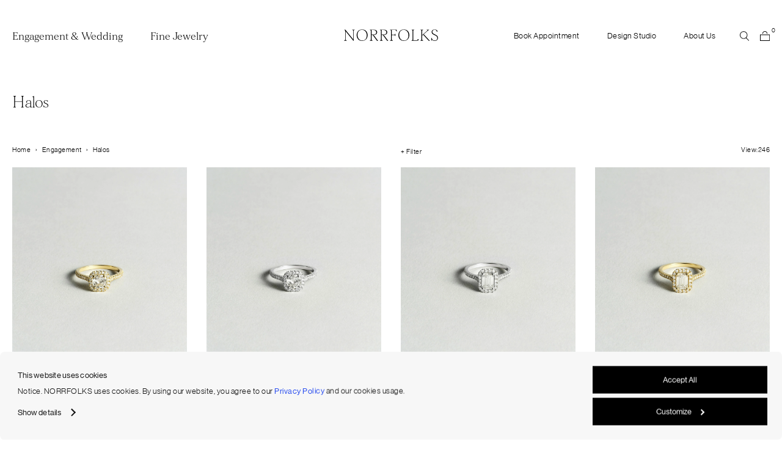

--- FILE ---
content_type: text/html; charset=UTF-8
request_url: https://norrfolks.com/product-category/engagement/engagement-styles/halos/
body_size: 41061
content:
<!DOCTYPE html>
<html lang="en-US">
<head>
    <meta charset="UTF-8">
    <meta http-equiv="X-UA-Compatible" content="IE=edge">
    <meta name="viewport" content="width=device-width, initial-scale=1.0">
    <meta name='robots' content='index, follow, max-image-preview:large, max-snippet:-1, max-video-preview:-1' />
	<style>img:is([sizes="auto" i], [sizes^="auto," i]) { contain-intrinsic-size: 3000px 1500px }</style>
	
<!-- Google Tag Manager for WordPress by gtm4wp.com -->
<script data-cfasync="false" data-pagespeed-no-defer>
	var gtm4wp_datalayer_name = "dataLayer";
	var dataLayer = dataLayer || [];
	const gtm4wp_use_sku_instead = false;
	const gtm4wp_currency = 'USD';
	const gtm4wp_product_per_impression = 10;
	const gtm4wp_clear_ecommerce = false;
</script>
<!-- End Google Tag Manager for WordPress by gtm4wp.com -->
	<!-- This site is optimized with the Yoast SEO plugin v24.8 - https://yoast.com/wordpress/plugins/seo/ -->
	<title>Halos Archives - Norrfolks</title>
	<link rel="canonical" href="https://norrfolks.com/product-category/engagement/engagement-styles/halos/" />
	<meta property="og:locale" content="en_US" />
	<meta property="og:type" content="article" />
	<meta property="og:title" content="Halos Archives - Norrfolks" />
	<meta property="og:url" content="https://norrfolks.com/product-category/engagement/engagement-styles/halos/" />
	<meta property="og:site_name" content="Norrfolks" />
	<meta name="twitter:card" content="summary_large_image" />
	<script type="application/ld+json" class="yoast-schema-graph">{"@context":"https://schema.org","@graph":[{"@type":"CollectionPage","@id":"https://norrfolks.com/product-category/engagement/engagement-styles/halos/","url":"https://norrfolks.com/product-category/engagement/engagement-styles/halos/","name":"Halos Archives - Norrfolks","isPartOf":{"@id":"https://norrfolks.com/#website"},"primaryImageOfPage":{"@id":"https://norrfolks.com/product-category/engagement/engagement-styles/halos/#primaryimage"},"image":{"@id":"https://norrfolks.com/product-category/engagement/engagement-styles/halos/#primaryimage"},"thumbnailUrl":"https://norrfolks.com/app/uploads/2024/08/23-norrfolks-halo-cushion-diamond-ring-gold-1-1-scaled.jpg","breadcrumb":{"@id":"https://norrfolks.com/product-category/engagement/engagement-styles/halos/#breadcrumb"},"inLanguage":"en-US"},{"@type":"ImageObject","inLanguage":"en-US","@id":"https://norrfolks.com/product-category/engagement/engagement-styles/halos/#primaryimage","url":"https://norrfolks.com/app/uploads/2024/08/23-norrfolks-halo-cushion-diamond-ring-gold-1-1-scaled.jpg","contentUrl":"https://norrfolks.com/app/uploads/2024/08/23-norrfolks-halo-cushion-diamond-ring-gold-1-1-scaled.jpg","width":2048,"height":2560},{"@type":"BreadcrumbList","@id":"https://norrfolks.com/product-category/engagement/engagement-styles/halos/#breadcrumb","itemListElement":[{"@type":"ListItem","position":1,"name":"Home","item":"https://norrfolks.com/"},{"@type":"ListItem","position":2,"name":"Engagement","item":"https://norrfolks.com/product-category/engagement/"},{"@type":"ListItem","position":3,"name":"Halos"}]},{"@type":"WebSite","@id":"https://norrfolks.com/#website","url":"https://norrfolks.com/","name":"Norrfolks","description":"Fine Jewelry, Engagement Rings &amp; Wedding Bands","potentialAction":[{"@type":"SearchAction","target":{"@type":"EntryPoint","urlTemplate":"https://norrfolks.com/?s={search_term_string}"},"query-input":{"@type":"PropertyValueSpecification","valueRequired":true,"valueName":"search_term_string"}}],"inLanguage":"en-US"}]}</script>
	<!-- / Yoast SEO plugin. -->


<link rel="alternate" type="application/rss+xml" title="Norrfolks &raquo; Halos Category Feed" href="https://norrfolks.com/product-category/engagement/engagement-styles/halos/feed/" />
<link rel='stylesheet' id='font-awesome-css' href='https://norrfolks.com/app/plugins/load-more-products-for-woocommerce/berocket/assets/css/font-awesome.min.css?ver=6.7.2' type='text/css' media='all' />
<link rel='stylesheet' id='xoo-aff-style-css' href='https://norrfolks.com/app/plugins/waitlist-woocommerce/xoo-form-fields-fw/assets/css/xoo-aff-style.css?ver=1.8' type='text/css' media='all' />
<style id='xoo-aff-style-inline-css' type='text/css'>

.xoo-aff-input-group .xoo-aff-input-icon{
	background-color:  #eee;
	color:  #555;
	max-width: 40px;
	min-width: 40px;
	border-color:  #ccc;
	border-width: 1px;
	font-size: 14px;
}
.xoo-aff-group{
	margin-bottom: 30px;
}

.xoo-aff-group input[type="text"], .xoo-aff-group input[type="password"], .xoo-aff-group input[type="email"], .xoo-aff-group input[type="number"], .xoo-aff-group select, .xoo-aff-group select + .select2, .xoo-aff-group input[type="tel"], .xoo-aff-group input[type="file"]{
	background-color: #fff;
	color: #777;
	border-width: 1px;
	border-color: #cccccc;
	height: 50px;
}


.xoo-aff-group input[type="file"]{
	line-height: calc(50px - 13px);
}



.xoo-aff-group input[type="text"]::placeholder, .xoo-aff-group input[type="password"]::placeholder, .xoo-aff-group input[type="email"]::placeholder, .xoo-aff-group input[type="number"]::placeholder, .xoo-aff-group select::placeholder, .xoo-aff-group input[type="tel"]::placeholder, .xoo-aff-group .select2-selection__rendered, .xoo-aff-group .select2-container--default .select2-selection--single .select2-selection__rendered, .xoo-aff-group input[type="file"]::placeholder, .xoo-aff-group input::file-selector-button{
	color: #777;
}

.xoo-aff-group input[type="text"]:focus, .xoo-aff-group input[type="password"]:focus, .xoo-aff-group input[type="email"]:focus, .xoo-aff-group input[type="number"]:focus, .xoo-aff-group select:focus, .xoo-aff-group select + .select2:focus, .xoo-aff-group input[type="tel"]:focus, .xoo-aff-group input[type="file"]:focus{
	background-color: #ededed;
	color: #000;
}

[placeholder]:focus::-webkit-input-placeholder{
	color: #000!important;
}


.xoo-aff-input-icon + input[type="text"], .xoo-aff-input-icon + input[type="password"], .xoo-aff-input-icon + input[type="email"], .xoo-aff-input-icon + input[type="number"], .xoo-aff-input-icon + select, .xoo-aff-input-icon + select + .select2,  .xoo-aff-input-icon + input[type="tel"], .xoo-aff-input-icon + .xoo-aff-group input[type="file"]{
	border-bottom-left-radius: 0;
	border-top-left-radius: 0;
}
</style>
<link rel='stylesheet' id='xoo-aff-font-awesome5-css' href='https://norrfolks.com/app/plugins/waitlist-woocommerce/xoo-form-fields-fw/lib/fontawesome5/css/all.min.css?ver=6.7.2' type='text/css' media='all' />
<link rel='stylesheet' id='wp-block-library-css' href='https://norrfolks.com/wp/wp-includes/css/dist/block-library/style.min.css?ver=6.7.2' type='text/css' media='all' />
<style id='global-styles-inline-css' type='text/css'>
:root{--wp--preset--aspect-ratio--square: 1;--wp--preset--aspect-ratio--4-3: 4/3;--wp--preset--aspect-ratio--3-4: 3/4;--wp--preset--aspect-ratio--3-2: 3/2;--wp--preset--aspect-ratio--2-3: 2/3;--wp--preset--aspect-ratio--16-9: 16/9;--wp--preset--aspect-ratio--9-16: 9/16;--wp--preset--color--black: #000000;--wp--preset--color--cyan-bluish-gray: #abb8c3;--wp--preset--color--white: #ffffff;--wp--preset--color--pale-pink: #f78da7;--wp--preset--color--vivid-red: #cf2e2e;--wp--preset--color--luminous-vivid-orange: #ff6900;--wp--preset--color--luminous-vivid-amber: #fcb900;--wp--preset--color--light-green-cyan: #7bdcb5;--wp--preset--color--vivid-green-cyan: #00d084;--wp--preset--color--pale-cyan-blue: #8ed1fc;--wp--preset--color--vivid-cyan-blue: #0693e3;--wp--preset--color--vivid-purple: #9b51e0;--wp--preset--color--primary: #0d6efd;--wp--preset--color--secondary: #6c757d;--wp--preset--color--success: #198754;--wp--preset--color--info: #0dcaf0;--wp--preset--color--warning: #ffc107;--wp--preset--color--danger: #dc3545;--wp--preset--color--light: #f8f9fa;--wp--preset--color--dark: #212529;--wp--preset--gradient--vivid-cyan-blue-to-vivid-purple: linear-gradient(135deg,rgba(6,147,227,1) 0%,rgb(155,81,224) 100%);--wp--preset--gradient--light-green-cyan-to-vivid-green-cyan: linear-gradient(135deg,rgb(122,220,180) 0%,rgb(0,208,130) 100%);--wp--preset--gradient--luminous-vivid-amber-to-luminous-vivid-orange: linear-gradient(135deg,rgba(252,185,0,1) 0%,rgba(255,105,0,1) 100%);--wp--preset--gradient--luminous-vivid-orange-to-vivid-red: linear-gradient(135deg,rgba(255,105,0,1) 0%,rgb(207,46,46) 100%);--wp--preset--gradient--very-light-gray-to-cyan-bluish-gray: linear-gradient(135deg,rgb(238,238,238) 0%,rgb(169,184,195) 100%);--wp--preset--gradient--cool-to-warm-spectrum: linear-gradient(135deg,rgb(74,234,220) 0%,rgb(151,120,209) 20%,rgb(207,42,186) 40%,rgb(238,44,130) 60%,rgb(251,105,98) 80%,rgb(254,248,76) 100%);--wp--preset--gradient--blush-light-purple: linear-gradient(135deg,rgb(255,206,236) 0%,rgb(152,150,240) 100%);--wp--preset--gradient--blush-bordeaux: linear-gradient(135deg,rgb(254,205,165) 0%,rgb(254,45,45) 50%,rgb(107,0,62) 100%);--wp--preset--gradient--luminous-dusk: linear-gradient(135deg,rgb(255,203,112) 0%,rgb(199,81,192) 50%,rgb(65,88,208) 100%);--wp--preset--gradient--pale-ocean: linear-gradient(135deg,rgb(255,245,203) 0%,rgb(182,227,212) 50%,rgb(51,167,181) 100%);--wp--preset--gradient--electric-grass: linear-gradient(135deg,rgb(202,248,128) 0%,rgb(113,206,126) 100%);--wp--preset--gradient--midnight: linear-gradient(135deg,rgb(2,3,129) 0%,rgb(40,116,252) 100%);--wp--preset--font-size--small: 13px;--wp--preset--font-size--medium: 20px;--wp--preset--font-size--large: 36px;--wp--preset--font-size--x-large: 42px;--wp--preset--font-family--inter: "Inter", sans-serif;--wp--preset--font-family--cardo: Cardo;--wp--preset--spacing--20: 0.44rem;--wp--preset--spacing--30: 0.67rem;--wp--preset--spacing--40: 1rem;--wp--preset--spacing--50: 1.5rem;--wp--preset--spacing--60: 2.25rem;--wp--preset--spacing--70: 3.38rem;--wp--preset--spacing--80: 5.06rem;--wp--preset--shadow--natural: 6px 6px 9px rgba(0, 0, 0, 0.2);--wp--preset--shadow--deep: 12px 12px 50px rgba(0, 0, 0, 0.4);--wp--preset--shadow--sharp: 6px 6px 0px rgba(0, 0, 0, 0.2);--wp--preset--shadow--outlined: 6px 6px 0px -3px rgba(255, 255, 255, 1), 6px 6px rgba(0, 0, 0, 1);--wp--preset--shadow--crisp: 6px 6px 0px rgba(0, 0, 0, 1);}:where(body) { margin: 0; }.wp-site-blocks > .alignleft { float: left; margin-right: 2em; }.wp-site-blocks > .alignright { float: right; margin-left: 2em; }.wp-site-blocks > .aligncenter { justify-content: center; margin-left: auto; margin-right: auto; }:where(.is-layout-flex){gap: 0.5em;}:where(.is-layout-grid){gap: 0.5em;}.is-layout-flow > .alignleft{float: left;margin-inline-start: 0;margin-inline-end: 2em;}.is-layout-flow > .alignright{float: right;margin-inline-start: 2em;margin-inline-end: 0;}.is-layout-flow > .aligncenter{margin-left: auto !important;margin-right: auto !important;}.is-layout-constrained > .alignleft{float: left;margin-inline-start: 0;margin-inline-end: 2em;}.is-layout-constrained > .alignright{float: right;margin-inline-start: 2em;margin-inline-end: 0;}.is-layout-constrained > .aligncenter{margin-left: auto !important;margin-right: auto !important;}.is-layout-constrained > :where(:not(.alignleft):not(.alignright):not(.alignfull)){margin-left: auto !important;margin-right: auto !important;}body .is-layout-flex{display: flex;}.is-layout-flex{flex-wrap: wrap;align-items: center;}.is-layout-flex > :is(*, div){margin: 0;}body .is-layout-grid{display: grid;}.is-layout-grid > :is(*, div){margin: 0;}body{padding-top: 0px;padding-right: 0px;padding-bottom: 0px;padding-left: 0px;}a:where(:not(.wp-element-button)){text-decoration: underline;}:root :where(.wp-element-button, .wp-block-button__link){background-color: #32373c;border-width: 0;color: #fff;font-family: inherit;font-size: inherit;line-height: inherit;padding: calc(0.667em + 2px) calc(1.333em + 2px);text-decoration: none;}.has-black-color{color: var(--wp--preset--color--black) !important;}.has-cyan-bluish-gray-color{color: var(--wp--preset--color--cyan-bluish-gray) !important;}.has-white-color{color: var(--wp--preset--color--white) !important;}.has-pale-pink-color{color: var(--wp--preset--color--pale-pink) !important;}.has-vivid-red-color{color: var(--wp--preset--color--vivid-red) !important;}.has-luminous-vivid-orange-color{color: var(--wp--preset--color--luminous-vivid-orange) !important;}.has-luminous-vivid-amber-color{color: var(--wp--preset--color--luminous-vivid-amber) !important;}.has-light-green-cyan-color{color: var(--wp--preset--color--light-green-cyan) !important;}.has-vivid-green-cyan-color{color: var(--wp--preset--color--vivid-green-cyan) !important;}.has-pale-cyan-blue-color{color: var(--wp--preset--color--pale-cyan-blue) !important;}.has-vivid-cyan-blue-color{color: var(--wp--preset--color--vivid-cyan-blue) !important;}.has-vivid-purple-color{color: var(--wp--preset--color--vivid-purple) !important;}.has-primary-color{color: var(--wp--preset--color--primary) !important;}.has-secondary-color{color: var(--wp--preset--color--secondary) !important;}.has-success-color{color: var(--wp--preset--color--success) !important;}.has-info-color{color: var(--wp--preset--color--info) !important;}.has-warning-color{color: var(--wp--preset--color--warning) !important;}.has-danger-color{color: var(--wp--preset--color--danger) !important;}.has-light-color{color: var(--wp--preset--color--light) !important;}.has-dark-color{color: var(--wp--preset--color--dark) !important;}.has-black-background-color{background-color: var(--wp--preset--color--black) !important;}.has-cyan-bluish-gray-background-color{background-color: var(--wp--preset--color--cyan-bluish-gray) !important;}.has-white-background-color{background-color: var(--wp--preset--color--white) !important;}.has-pale-pink-background-color{background-color: var(--wp--preset--color--pale-pink) !important;}.has-vivid-red-background-color{background-color: var(--wp--preset--color--vivid-red) !important;}.has-luminous-vivid-orange-background-color{background-color: var(--wp--preset--color--luminous-vivid-orange) !important;}.has-luminous-vivid-amber-background-color{background-color: var(--wp--preset--color--luminous-vivid-amber) !important;}.has-light-green-cyan-background-color{background-color: var(--wp--preset--color--light-green-cyan) !important;}.has-vivid-green-cyan-background-color{background-color: var(--wp--preset--color--vivid-green-cyan) !important;}.has-pale-cyan-blue-background-color{background-color: var(--wp--preset--color--pale-cyan-blue) !important;}.has-vivid-cyan-blue-background-color{background-color: var(--wp--preset--color--vivid-cyan-blue) !important;}.has-vivid-purple-background-color{background-color: var(--wp--preset--color--vivid-purple) !important;}.has-primary-background-color{background-color: var(--wp--preset--color--primary) !important;}.has-secondary-background-color{background-color: var(--wp--preset--color--secondary) !important;}.has-success-background-color{background-color: var(--wp--preset--color--success) !important;}.has-info-background-color{background-color: var(--wp--preset--color--info) !important;}.has-warning-background-color{background-color: var(--wp--preset--color--warning) !important;}.has-danger-background-color{background-color: var(--wp--preset--color--danger) !important;}.has-light-background-color{background-color: var(--wp--preset--color--light) !important;}.has-dark-background-color{background-color: var(--wp--preset--color--dark) !important;}.has-black-border-color{border-color: var(--wp--preset--color--black) !important;}.has-cyan-bluish-gray-border-color{border-color: var(--wp--preset--color--cyan-bluish-gray) !important;}.has-white-border-color{border-color: var(--wp--preset--color--white) !important;}.has-pale-pink-border-color{border-color: var(--wp--preset--color--pale-pink) !important;}.has-vivid-red-border-color{border-color: var(--wp--preset--color--vivid-red) !important;}.has-luminous-vivid-orange-border-color{border-color: var(--wp--preset--color--luminous-vivid-orange) !important;}.has-luminous-vivid-amber-border-color{border-color: var(--wp--preset--color--luminous-vivid-amber) !important;}.has-light-green-cyan-border-color{border-color: var(--wp--preset--color--light-green-cyan) !important;}.has-vivid-green-cyan-border-color{border-color: var(--wp--preset--color--vivid-green-cyan) !important;}.has-pale-cyan-blue-border-color{border-color: var(--wp--preset--color--pale-cyan-blue) !important;}.has-vivid-cyan-blue-border-color{border-color: var(--wp--preset--color--vivid-cyan-blue) !important;}.has-vivid-purple-border-color{border-color: var(--wp--preset--color--vivid-purple) !important;}.has-primary-border-color{border-color: var(--wp--preset--color--primary) !important;}.has-secondary-border-color{border-color: var(--wp--preset--color--secondary) !important;}.has-success-border-color{border-color: var(--wp--preset--color--success) !important;}.has-info-border-color{border-color: var(--wp--preset--color--info) !important;}.has-warning-border-color{border-color: var(--wp--preset--color--warning) !important;}.has-danger-border-color{border-color: var(--wp--preset--color--danger) !important;}.has-light-border-color{border-color: var(--wp--preset--color--light) !important;}.has-dark-border-color{border-color: var(--wp--preset--color--dark) !important;}.has-vivid-cyan-blue-to-vivid-purple-gradient-background{background: var(--wp--preset--gradient--vivid-cyan-blue-to-vivid-purple) !important;}.has-light-green-cyan-to-vivid-green-cyan-gradient-background{background: var(--wp--preset--gradient--light-green-cyan-to-vivid-green-cyan) !important;}.has-luminous-vivid-amber-to-luminous-vivid-orange-gradient-background{background: var(--wp--preset--gradient--luminous-vivid-amber-to-luminous-vivid-orange) !important;}.has-luminous-vivid-orange-to-vivid-red-gradient-background{background: var(--wp--preset--gradient--luminous-vivid-orange-to-vivid-red) !important;}.has-very-light-gray-to-cyan-bluish-gray-gradient-background{background: var(--wp--preset--gradient--very-light-gray-to-cyan-bluish-gray) !important;}.has-cool-to-warm-spectrum-gradient-background{background: var(--wp--preset--gradient--cool-to-warm-spectrum) !important;}.has-blush-light-purple-gradient-background{background: var(--wp--preset--gradient--blush-light-purple) !important;}.has-blush-bordeaux-gradient-background{background: var(--wp--preset--gradient--blush-bordeaux) !important;}.has-luminous-dusk-gradient-background{background: var(--wp--preset--gradient--luminous-dusk) !important;}.has-pale-ocean-gradient-background{background: var(--wp--preset--gradient--pale-ocean) !important;}.has-electric-grass-gradient-background{background: var(--wp--preset--gradient--electric-grass) !important;}.has-midnight-gradient-background{background: var(--wp--preset--gradient--midnight) !important;}.has-small-font-size{font-size: var(--wp--preset--font-size--small) !important;}.has-medium-font-size{font-size: var(--wp--preset--font-size--medium) !important;}.has-large-font-size{font-size: var(--wp--preset--font-size--large) !important;}.has-x-large-font-size{font-size: var(--wp--preset--font-size--x-large) !important;}.has-inter-font-family{font-family: var(--wp--preset--font-family--inter) !important;}.has-cardo-font-family{font-family: var(--wp--preset--font-family--cardo) !important;}
:where(.wp-block-post-template.is-layout-flex){gap: 1.25em;}:where(.wp-block-post-template.is-layout-grid){gap: 1.25em;}
:where(.wp-block-columns.is-layout-flex){gap: 2em;}:where(.wp-block-columns.is-layout-grid){gap: 2em;}
:root :where(.wp-block-pullquote){font-size: 1.5em;line-height: 1.6;}
</style>
<link rel='stylesheet' id='iconic-wlv-css' href='https://norrfolks.com/app/plugins/iconic-woo-linked-variations-premium/assets/frontend/css/main.css?ver=1.11.0' type='text/css' media='all' />
<link rel='stylesheet' id='wc-aelia-cs-frontend-css' href='https://norrfolks.com/app/plugins/woocommerce-aelia-currencyswitcher/src/design/css/frontend.css?ver=5.2.6.250212' type='text/css' media='all' />
<link rel='stylesheet' id='woocommerce-layout-css' href='https://norrfolks.com/app/plugins/woocommerce/assets/css/woocommerce-layout.css?ver=9.7.1' type='text/css' media='all' />
<link rel='stylesheet' id='woocommerce-smallscreen-css' href='https://norrfolks.com/app/plugins/woocommerce/assets/css/woocommerce-smallscreen.css?ver=9.7.1' type='text/css' media='only screen and (max-width: 768px)' />
<link rel='stylesheet' id='woocommerce-general-css' href='https://norrfolks.com/app/plugins/woocommerce/assets/css/woocommerce.css?ver=9.7.1' type='text/css' media='all' />
<style id='woocommerce-inline-inline-css' type='text/css'>
.woocommerce form .form-row .required { visibility: hidden; }
</style>
<link rel='stylesheet' id='metorik-css-css' href='https://norrfolks.com/app/plugins/metorik-helper/assets/css/metorik.css?ver=2.0.9' type='text/css' media='all' />
<link rel='stylesheet' id='xoo-wl-style-css' href='https://norrfolks.com/app/plugins/waitlist-woocommerce/assets/css/xoo-wl-style.css?ver=2.8.1' type='text/css' media='all' />
<style id='xoo-wl-style-inline-css' type='text/css'>

			button.xoo-wl-action-btn{
				background-color: #333;
				color: #fff;
				padding: 10px;
			}
			button.xoo-wl-submit-btn{
				max-width: 600px;
			}
			button.xoo-wl-open-form-btn{
				max-width: 600px;
			}
			.xoo-wl-inmodal{
				max-width: 800px;
				max-height: 600px;
			}
		
			.xoo-wl-sidebar{
				background-image: url(https://norrfolks.com/app/plugins/waitlist-woocommerce/assets/images/popup-sidebar.jpg);
				min-width: 40%;
			}
				.xoo-wl-modal:before {
				    content: '';
				    display: inline-block;
				    height: 100%;
				    vertical-align: middle;
				    margin-right: -0.25em;
				}
			
</style>
<link rel='stylesheet' id='xoo-wl-fonts-css' href='https://norrfolks.com/app/plugins/waitlist-woocommerce/assets/css/xoo-wl-fonts.css?ver=2.8.1' type='text/css' media='all' />
<link rel='stylesheet' id='brands-styles-css' href='https://norrfolks.com/app/plugins/woocommerce/assets/css/brands.css?ver=9.7.1' type='text/css' media='all' />
<link rel='stylesheet' id='wpdreams-asl-basic-css' href='https://norrfolks.com/app/plugins/ajax-search-lite/css/style.basic.css?ver=4.12.6' type='text/css' media='all' />
<link rel='stylesheet' id='wpdreams-asl-instance-css' href='https://norrfolks.com/app/plugins/ajax-search-lite/css/style-underline.css?ver=4.12.6' type='text/css' media='all' />
<link rel='stylesheet' id='app-css' href='https://norrfolks.com/app/themes/norrfolks/assets/css/app.css?ver=1760099707' type='text/css' media='all' />
<script type="text/javascript" src="https://norrfolks.com/wp/wp-includes/js/jquery/jquery.min.js?ver=3.7.1" id="jquery-core-js"></script>
<script type="text/javascript" src="https://norrfolks.com/wp/wp-includes/js/jquery/jquery-migrate.min.js?ver=3.4.1" id="jquery-migrate-js"></script>
<script type="text/javascript" id="xoo-aff-js-js-extra">
/* <![CDATA[ */
var xoo_aff_localize = {"adminurl":"https:\/\/norrfolks.com\/wp\/wp-admin\/admin-ajax.php","countries":"{\"AF\":\"Afghanistan\",\"AX\":\"\u00c5land Islands\",\"AL\":\"Albania\",\"DZ\":\"Algeria\",\"AS\":\"American Samoa\",\"AD\":\"Andorra\",\"AO\":\"Angola\",\"AI\":\"Anguilla\",\"AQ\":\"Antarctica\",\"AG\":\"Antigua and Barbuda\",\"AR\":\"Argentina\",\"AM\":\"Armenia\",\"AW\":\"Aruba\",\"AU\":\"Australia\",\"AT\":\"Austria\",\"AZ\":\"Azerbaijan\",\"BS\":\"Bahamas\",\"BH\":\"Bahrain\",\"BD\":\"Bangladesh\",\"BB\":\"Barbados\",\"BY\":\"Belarus\",\"BE\":\"Belgium\",\"PW\":\"Belau\",\"BZ\":\"Belize\",\"BJ\":\"Benin\",\"BM\":\"Bermuda\",\"BT\":\"Bhutan\",\"BO\":\"Bolivia\",\"BQ\":\"Bonaire, Saint Eustatius and Saba\",\"BA\":\"Bosnia and Herzegovina\",\"BW\":\"Botswana\",\"BV\":\"Bouvet Island\",\"BR\":\"Brazil\",\"IO\":\"British Indian Ocean Territory\",\"BN\":\"Brunei\",\"BG\":\"Bulgaria\",\"BF\":\"Burkina Faso\",\"BI\":\"Burundi\",\"KH\":\"Cambodia\",\"CM\":\"Cameroon\",\"CA\":\"Canada\",\"CV\":\"Cape Verde\",\"KY\":\"Cayman Islands\",\"CF\":\"Central African Republic\",\"TD\":\"Chad\",\"CL\":\"Chile\",\"CN\":\"China\",\"CX\":\"Christmas Island\",\"CC\":\"Cocos (Keeling) Islands\",\"CO\":\"Colombia\",\"KM\":\"Comoros\",\"CG\":\"Congo (Brazzaville)\",\"CD\":\"Congo (Kinshasa)\",\"CK\":\"Cook Islands\",\"CR\":\"Costa Rica\",\"HR\":\"Croatia\",\"CU\":\"Cuba\",\"CW\":\"Cura\u00e7ao\",\"CY\":\"Cyprus\",\"CZ\":\"Czech Republic\",\"DK\":\"Denmark\",\"DJ\":\"Djibouti\",\"DM\":\"Dominica\",\"DO\":\"Dominican Republic\",\"EC\":\"Ecuador\",\"EG\":\"Egypt\",\"SV\":\"El Salvador\",\"GQ\":\"Equatorial Guinea\",\"ER\":\"Eritrea\",\"EE\":\"Estonia\",\"ET\":\"Ethiopia\",\"FK\":\"Falkland Islands\",\"FO\":\"Faroe Islands\",\"FJ\":\"Fiji\",\"FI\":\"Finland\",\"FR\":\"France\",\"GF\":\"French Guiana\",\"PF\":\"French Polynesia\",\"TF\":\"French Southern Territories\",\"GA\":\"Gabon\",\"GM\":\"Gambia\",\"GE\":\"Georgia\",\"DE\":\"Germany\",\"GH\":\"Ghana\",\"GI\":\"Gibraltar\",\"GR\":\"Greece\",\"GL\":\"Greenland\",\"GD\":\"Grenada\",\"GP\":\"Guadeloupe\",\"GU\":\"Guam\",\"GT\":\"Guatemala\",\"GG\":\"Guernsey\",\"GN\":\"Guinea\",\"GW\":\"Guinea-Bissau\",\"GY\":\"Guyana\",\"HT\":\"Haiti\",\"HM\":\"Heard Island and McDonald Islands\",\"HN\":\"Honduras\",\"HK\":\"Hong Kong\",\"HU\":\"Hungary\",\"IS\":\"Iceland\",\"IN\":\"India\",\"ID\":\"Indonesia\",\"IR\":\"Iran\",\"IQ\":\"Iraq\",\"IE\":\"Ireland\",\"IM\":\"Isle of Man\",\"IL\":\"Israel\",\"IT\":\"Italy\",\"CI\":\"Ivory Coast\",\"JM\":\"Jamaica\",\"JP\":\"Japan\",\"JE\":\"Jersey\",\"JO\":\"Jordan\",\"KZ\":\"Kazakhstan\",\"KE\":\"Kenya\",\"KI\":\"Kiribati\",\"KW\":\"Kuwait\",\"KG\":\"Kyrgyzstan\",\"LA\":\"Laos\",\"LV\":\"Latvia\",\"LB\":\"Lebanon\",\"LS\":\"Lesotho\",\"LR\":\"Liberia\",\"LY\":\"Libya\",\"LI\":\"Liechtenstein\",\"LT\":\"Lithuania\",\"LU\":\"Luxembourg\",\"MO\":\"Macao S.A.R., China\",\"MK\":\"North Macedonia\",\"MG\":\"Madagascar\",\"MW\":\"Malawi\",\"MY\":\"Malaysia\",\"MV\":\"Maldives\",\"ML\":\"Mali\",\"MT\":\"Malta\",\"MH\":\"Marshall Islands\",\"MQ\":\"Martinique\",\"MR\":\"Mauritania\",\"MU\":\"Mauritius\",\"YT\":\"Mayotte\",\"MX\":\"Mexico\",\"FM\":\"Micronesia\",\"MD\":\"Moldova\",\"MC\":\"Monaco\",\"MN\":\"Mongolia\",\"ME\":\"Montenegro\",\"MS\":\"Montserrat\",\"MA\":\"Morocco\",\"MZ\":\"Mozambique\",\"MM\":\"Myanmar\",\"NA\":\"Namibia\",\"NR\":\"Nauru\",\"NP\":\"Nepal\",\"NL\":\"Netherlands\",\"NC\":\"New Caledonia\",\"NZ\":\"New Zealand\",\"NI\":\"Nicaragua\",\"NE\":\"Niger\",\"NG\":\"Nigeria\",\"NU\":\"Niue\",\"NF\":\"Norfolk Island\",\"MP\":\"Northern Mariana Islands\",\"KP\":\"North Korea\",\"NO\":\"Norway\",\"OM\":\"Oman\",\"PK\":\"Pakistan\",\"PS\":\"Palestinian Territory\",\"PA\":\"Panama\",\"PG\":\"Papua New Guinea\",\"PY\":\"Paraguay\",\"PE\":\"Peru\",\"PH\":\"Philippines\",\"PN\":\"Pitcairn\",\"PL\":\"Poland\",\"PT\":\"Portugal\",\"PR\":\"Puerto Rico\",\"QA\":\"Qatar\",\"RE\":\"Reunion\",\"RO\":\"Romania\",\"RU\":\"Russia\",\"RW\":\"Rwanda\",\"BL\":\"Saint Barth\u00e9lemy\",\"SH\":\"Saint Helena\",\"KN\":\"Saint Kitts and Nevis\",\"LC\":\"Saint Lucia\",\"MF\":\"Saint Martin (French part)\",\"SX\":\"Saint Martin (Dutch part)\",\"PM\":\"Saint Pierre and Miquelon\",\"VC\":\"Saint Vincent and the Grenadines\",\"SM\":\"San Marino\",\"ST\":\"S\u00e3o Tom\u00e9 and Pr\u00edncipe\",\"SA\":\"Saudi Arabia\",\"SN\":\"Senegal\",\"RS\":\"Serbia\",\"SC\":\"Seychelles\",\"SL\":\"Sierra Leone\",\"SG\":\"Singapore\",\"SK\":\"Slovakia\",\"SI\":\"Slovenia\",\"SB\":\"Solomon Islands\",\"SO\":\"Somalia\",\"ZA\":\"South Africa\",\"GS\":\"South Georgia\\\/Sandwich Islands\",\"KR\":\"South Korea\",\"SS\":\"South Sudan\",\"ES\":\"Spain\",\"LK\":\"Sri Lanka\",\"SD\":\"Sudan\",\"SR\":\"Suriname\",\"SJ\":\"Svalbard and Jan Mayen\",\"SZ\":\"Swaziland\",\"SE\":\"Sweden\",\"CH\":\"Switzerland\",\"SY\":\"Syria\",\"TW\":\"Taiwan\",\"TJ\":\"Tajikistan\",\"TZ\":\"Tanzania\",\"TH\":\"Thailand\",\"TL\":\"Timor-Leste\",\"TG\":\"Togo\",\"TK\":\"Tokelau\",\"TO\":\"Tonga\",\"TT\":\"Trinidad and Tobago\",\"TN\":\"Tunisia\",\"TR\":\"Turkey\",\"TM\":\"Turkmenistan\",\"TC\":\"Turks and Caicos Islands\",\"TV\":\"Tuvalu\",\"UG\":\"Uganda\",\"UA\":\"Ukraine\",\"AE\":\"United Arab Emirates\",\"GB\":\"United Kingdom (UK)\",\"US\":\"United States (US)\",\"UM\":\"United States (US) Minor Outlying Islands\",\"UY\":\"Uruguay\",\"UZ\":\"Uzbekistan\",\"VU\":\"Vanuatu\",\"VA\":\"Vatican\",\"VE\":\"Venezuela\",\"VN\":\"Vietnam\",\"VG\":\"Virgin Islands (British)\",\"VI\":\"Virgin Islands (US)\",\"WF\":\"Wallis and Futuna\",\"EH\":\"Western Sahara\",\"WS\":\"Samoa\",\"YE\":\"Yemen\",\"ZM\":\"Zambia\",\"ZW\":\"Zimbabwe\"}","states":"{\"AF\":[],\"AO\":{\"BGO\":\"Bengo\",\"BLU\":\"Benguela\",\"BIE\":\"Bi\\u00e9\",\"CAB\":\"Cabinda\",\"CNN\":\"Cunene\",\"HUA\":\"Huambo\",\"HUI\":\"Hu\\u00edla\",\"CCU\":\"Kuando Kubango\",\"CNO\":\"Kwanza-Norte\",\"CUS\":\"Kwanza-Sul\",\"LUA\":\"Luanda\",\"LNO\":\"Lunda-Norte\",\"LSU\":\"Lunda-Sul\",\"MAL\":\"Malanje\",\"MOX\":\"Moxico\",\"NAM\":\"Namibe\",\"UIG\":\"U\\u00edge\",\"ZAI\":\"Zaire\"},\"AR\":{\"C\":\"Ciudad Aut\u00f3noma de Buenos Aires\",\"B\":\"Buenos Aires\",\"K\":\"Catamarca\",\"H\":\"Chaco\",\"U\":\"Chubut\",\"X\":\"C\u00f3rdoba\",\"W\":\"Corrientes\",\"E\":\"Entre R\u00edos\",\"P\":\"Formosa\",\"Y\":\"Jujuy\",\"L\":\"La Pampa\",\"F\":\"La Rioja\",\"M\":\"Mendoza\",\"N\":\"Misiones\",\"Q\":\"Neuqu\u00e9n\",\"R\":\"R\u00edo Negro\",\"A\":\"Salta\",\"J\":\"San Juan\",\"D\":\"San Luis\",\"Z\":\"Santa Cruz\",\"S\":\"Santa Fe\",\"G\":\"Santiago del Estero\",\"V\":\"Tierra del Fuego\",\"T\":\"Tucum\u00e1n\"},\"AT\":[],\"AU\":{\"ACT\":\"Australian Capital Territory\",\"NSW\":\"New South Wales\",\"NT\":\"Northern Territory\",\"QLD\":\"Queensland\",\"SA\":\"South Australia\",\"TAS\":\"Tasmania\",\"VIC\":\"Victoria\",\"WA\":\"Western Australia\"},\"AX\":[],\"BD\":{\"BD-05\":\"Bagerhat\",\"BD-01\":\"Bandarban\",\"BD-02\":\"Barguna\",\"BD-06\":\"Barishal\",\"BD-07\":\"Bhola\",\"BD-03\":\"Bogura\",\"BD-04\":\"Brahmanbaria\",\"BD-09\":\"Chandpur\",\"BD-10\":\"Chattogram\",\"BD-12\":\"Chuadanga\",\"BD-11\":\"Cox's Bazar\",\"BD-08\":\"Cumilla\",\"BD-13\":\"Dhaka\",\"BD-14\":\"Dinajpur\",\"BD-15\":\"Faridpur \",\"BD-16\":\"Feni\",\"BD-19\":\"Gaibandha\",\"BD-18\":\"Gazipur\",\"BD-17\":\"Gopalganj\",\"BD-20\":\"Habiganj\",\"BD-21\":\"Jamalpur\",\"BD-22\":\"Jashore\",\"BD-25\":\"Jhalokati\",\"BD-23\":\"Jhenaidah\",\"BD-24\":\"Joypurhat\",\"BD-29\":\"Khagrachhari\",\"BD-27\":\"Khulna\",\"BD-26\":\"Kishoreganj\",\"BD-28\":\"Kurigram\",\"BD-30\":\"Kushtia\",\"BD-31\":\"Lakshmipur\",\"BD-32\":\"Lalmonirhat\",\"BD-36\":\"Madaripur\",\"BD-37\":\"Magura\",\"BD-33\":\"Manikganj \",\"BD-39\":\"Meherpur\",\"BD-38\":\"Moulvibazar\",\"BD-35\":\"Munshiganj\",\"BD-34\":\"Mymensingh\",\"BD-48\":\"Naogaon\",\"BD-43\":\"Narail\",\"BD-40\":\"Narayanganj\",\"BD-42\":\"Narsingdi\",\"BD-44\":\"Natore\",\"BD-45\":\"Nawabganj\",\"BD-41\":\"Netrakona\",\"BD-46\":\"Nilphamari\",\"BD-47\":\"Noakhali\",\"BD-49\":\"Pabna\",\"BD-52\":\"Panchagarh\",\"BD-51\":\"Patuakhali\",\"BD-50\":\"Pirojpur\",\"BD-53\":\"Rajbari\",\"BD-54\":\"Rajshahi\",\"BD-56\":\"Rangamati\",\"BD-55\":\"Rangpur\",\"BD-58\":\"Satkhira\",\"BD-62\":\"Shariatpur\",\"BD-57\":\"Sherpur\",\"BD-59\":\"Sirajganj\",\"BD-61\":\"Sunamganj\",\"BD-60\":\"Sylhet\",\"BD-63\":\"Tangail\",\"BD-64\":\"Thakurgaon\"},\"BE\":[],\"BG\":{\"BG-01\":\"Blagoevgrad\",\"BG-02\":\"Burgas\",\"BG-08\":\"Dobrich\",\"BG-07\":\"Gabrovo\",\"BG-26\":\"Haskovo\",\"BG-09\":\"Kardzhali\",\"BG-10\":\"Kyustendil\",\"BG-11\":\"Lovech\",\"BG-12\":\"Montana\",\"BG-13\":\"Pazardzhik\",\"BG-14\":\"Pernik\",\"BG-15\":\"Pleven\",\"BG-16\":\"Plovdiv\",\"BG-17\":\"Razgrad\",\"BG-18\":\"Ruse\",\"BG-27\":\"Shumen\",\"BG-19\":\"Silistra\",\"BG-20\":\"Sliven\",\"BG-21\":\"Smolyan\",\"BG-23\":\"Sofia\",\"BG-22\":\"Sofia-Grad\",\"BG-24\":\"Stara Zagora\",\"BG-25\":\"Targovishte\",\"BG-03\":\"Varna\",\"BG-04\":\"Veliko Tarnovo\",\"BG-05\":\"Vidin\",\"BG-06\":\"Vratsa\",\"BG-28\":\"Yambol\"},\"BH\":[],\"BI\":[],\"BO\":{\"B\":\"Chuquisaca\",\"H\":\"Beni\",\"C\":\"Cochabamba\",\"L\":\"La Paz\",\"O\":\"Oruro\",\"N\":\"Pando\",\"P\":\"Potos\\u00ed\",\"S\":\"Santa Cruz\",\"T\":\"Tarija\"},\"BR\":{\"AC\":\"Acre\",\"AL\":\"Alagoas\",\"AP\":\"Amap\u00e1\",\"AM\":\"Amazonas\",\"BA\":\"Bahia\",\"CE\":\"Cear\u00e1\",\"DF\":\"Distrito Federal\",\"ES\":\"Esp\u00edrito Santo\",\"GO\":\"Goi\u00e1s\",\"MA\":\"Maranh\u00e3o\",\"MT\":\"Mato Grosso\",\"MS\":\"Mato Grosso do Sul\",\"MG\":\"Minas Gerais\",\"PA\":\"Par\u00e1\",\"PB\":\"Para\u00edba\",\"PR\":\"Paran\u00e1\",\"PE\":\"Pernambuco\",\"PI\":\"Piau\u00ed\",\"RJ\":\"Rio de Janeiro\",\"RN\":\"Rio Grande do Norte\",\"RS\":\"Rio Grande do Sul\",\"RO\":\"Rond\u00f4nia\",\"RR\":\"Roraima\",\"SC\":\"Santa Catarina\",\"SP\":\"S\u00e3o Paulo\",\"SE\":\"Sergipe\",\"TO\":\"Tocantins\"},\"CA\":{\"AB\":\"Alberta\",\"BC\":\"British Columbia\",\"MB\":\"Manitoba\",\"NB\":\"New Brunswick\",\"NL\":\"Newfoundland and Labrador\",\"NT\":\"Northwest Territories\",\"NS\":\"Nova Scotia\",\"NU\":\"Nunavut\",\"ON\":\"Ontario\",\"PE\":\"Prince Edward Island\",\"QC\":\"Quebec\",\"SK\":\"Saskatchewan\",\"YT\":\"Yukon Territory\"},\"CH\":{\"AG\":\"Aargau\",\"AR\":\"Appenzell Ausserrhoden\",\"AI\":\"Appenzell Innerrhoden\",\"BL\":\"Basel-Landschaft\",\"BS\":\"Basel-Stadt\",\"BE\":\"Bern\",\"FR\":\"Fribourg\",\"GE\":\"Geneva\",\"GL\":\"Glarus\",\"GR\":\"Graub\u00fcnden\",\"JU\":\"Jura\",\"LU\":\"Luzern\",\"NE\":\"Neuch\u00e2tel\",\"NW\":\"Nidwalden\",\"OW\":\"Obwalden\",\"SH\":\"Schaffhausen\",\"SZ\":\"Schwyz\",\"SO\":\"Solothurn\",\"SG\":\"St. Gallen\",\"TG\":\"Thurgau\",\"TI\":\"Ticino\",\"UR\":\"Uri\",\"VS\":\"Valais\",\"VD\":\"Vaud\",\"ZG\":\"Zug\",\"ZH\":\"Z\u00fcrich\"},\"CN\":{\"CN1\":\"Yunnan \\\/ \u4e91\u5357\",\"CN2\":\"Beijing \\\/ \u5317\u4eac\",\"CN3\":\"Tianjin \\\/ \u5929\u6d25\",\"CN4\":\"Hebei \\\/ \u6cb3\u5317\",\"CN5\":\"Shanxi \\\/ \u5c71\u897f\",\"CN6\":\"Inner Mongolia \\\/ \u5167\u8499\u53e4\",\"CN7\":\"Liaoning \\\/ \u8fbd\u5b81\",\"CN8\":\"Jilin \\\/ \u5409\u6797\",\"CN9\":\"Heilongjiang \\\/ \u9ed1\u9f99\u6c5f\",\"CN10\":\"Shanghai \\\/ \u4e0a\u6d77\",\"CN11\":\"Jiangsu \\\/ \u6c5f\u82cf\",\"CN12\":\"Zhejiang \\\/ \u6d59\u6c5f\",\"CN13\":\"Anhui \\\/ \u5b89\u5fbd\",\"CN14\":\"Fujian \\\/ \u798f\u5efa\",\"CN15\":\"Jiangxi \\\/ \u6c5f\u897f\",\"CN16\":\"Shandong \\\/ \u5c71\u4e1c\",\"CN17\":\"Henan \\\/ \u6cb3\u5357\",\"CN18\":\"Hubei \\\/ \u6e56\u5317\",\"CN19\":\"Hunan \\\/ \u6e56\u5357\",\"CN20\":\"Guangdong \\\/ \u5e7f\u4e1c\",\"CN21\":\"Guangxi Zhuang \\\/ \u5e7f\u897f\u58ee\u65cf\",\"CN22\":\"Hainan \\\/ \u6d77\u5357\",\"CN23\":\"Chongqing \\\/ \u91cd\u5e86\",\"CN24\":\"Sichuan \\\/ \u56db\u5ddd\",\"CN25\":\"Guizhou \\\/ \u8d35\u5dde\",\"CN26\":\"Shaanxi \\\/ \u9655\u897f\",\"CN27\":\"Gansu \\\/ \u7518\u8083\",\"CN28\":\"Qinghai \\\/ \u9752\u6d77\",\"CN29\":\"Ningxia Hui \\\/ \u5b81\u590f\",\"CN30\":\"Macau \\\/ \u6fb3\u95e8\",\"CN31\":\"Tibet \\\/ \u897f\u85cf\",\"CN32\":\"Xinjiang \\\/ \u65b0\u7586\"},\"CZ\":[],\"DE\":[],\"DK\":[],\"EE\":[],\"ES\":{\"C\":\"A Coru\u00f1a\",\"VI\":\"Araba\\\/\u00c1lava\",\"AB\":\"Albacete\",\"A\":\"Alicante\",\"AL\":\"Almer\u00eda\",\"O\":\"Asturias\",\"AV\":\"\u00c1vila\",\"BA\":\"Badajoz\",\"PM\":\"Baleares\",\"B\":\"Barcelona\",\"BU\":\"Burgos\",\"CC\":\"C\u00e1ceres\",\"CA\":\"C\u00e1diz\",\"S\":\"Cantabria\",\"CS\":\"Castell\u00f3n\",\"CE\":\"Ceuta\",\"CR\":\"Ciudad Real\",\"CO\":\"C\u00f3rdoba\",\"CU\":\"Cuenca\",\"GI\":\"Girona\",\"GR\":\"Granada\",\"GU\":\"Guadalajara\",\"SS\":\"Gipuzkoa\",\"H\":\"Huelva\",\"HU\":\"Huesca\",\"J\":\"Ja\u00e9n\",\"LO\":\"La Rioja\",\"GC\":\"Las Palmas\",\"LE\":\"Le\u00f3n\",\"L\":\"Lleida\",\"LU\":\"Lugo\",\"M\":\"Madrid\",\"MA\":\"M\u00e1laga\",\"ML\":\"Melilla\",\"MU\":\"Murcia\",\"NA\":\"Navarra\",\"OR\":\"Ourense\",\"P\":\"Palencia\",\"PO\":\"Pontevedra\",\"SA\":\"Salamanca\",\"TF\":\"Santa Cruz de Tenerife\",\"SG\":\"Segovia\",\"SE\":\"Sevilla\",\"SO\":\"Soria\",\"T\":\"Tarragona\",\"TE\":\"Teruel\",\"TO\":\"Toledo\",\"V\":\"Valencia\",\"VA\":\"Valladolid\",\"BI\":\"Bizkaia\",\"ZA\":\"Zamora\",\"Z\":\"Zaragoza\"},\"FI\":[],\"FR\":[],\"GP\":[],\"GR\":{\"I\":\"\\u0391\\u03c4\\u03c4\\u03b9\\u03ba\\u03ae\",\"A\":\"\\u0391\\u03bd\\u03b1\\u03c4\\u03bf\\u03bb\\u03b9\\u03ba\\u03ae \\u039c\\u03b1\\u03ba\\u03b5\\u03b4\\u03bf\\u03bd\\u03af\\u03b1 \\u03ba\\u03b1\\u03b9 \\u0398\\u03c1\\u03ac\\u03ba\\u03b7\",\"B\":\"\\u039a\\u03b5\\u03bd\\u03c4\\u03c1\\u03b9\\u03ba\\u03ae \\u039c\\u03b1\\u03ba\\u03b5\\u03b4\\u03bf\\u03bd\\u03af\\u03b1\",\"C\":\"\\u0394\\u03c5\\u03c4\\u03b9\\u03ba\\u03ae \\u039c\\u03b1\\u03ba\\u03b5\\u03b4\\u03bf\\u03bd\\u03af\\u03b1\",\"D\":\"\\u0389\\u03c0\\u03b5\\u03b9\\u03c1\\u03bf\\u03c2\",\"E\":\"\\u0398\\u03b5\\u03c3\\u03c3\\u03b1\\u03bb\\u03af\\u03b1\",\"F\":\"\\u0399\\u03cc\\u03bd\\u03b9\\u03bf\\u03b9 \\u039d\\u03ae\\u03c3\\u03bf\\u03b9\",\"G\":\"\\u0394\\u03c5\\u03c4\\u03b9\\u03ba\\u03ae \\u0395\\u03bb\\u03bb\\u03ac\\u03b4\\u03b1\",\"H\":\"\\u03a3\\u03c4\\u03b5\\u03c1\\u03b5\\u03ac \\u0395\\u03bb\\u03bb\\u03ac\\u03b4\\u03b1\",\"J\":\"\\u03a0\\u03b5\\u03bb\\u03bf\\u03c0\\u03cc\\u03bd\\u03bd\\u03b7\\u03c3\\u03bf\\u03c2\",\"K\":\"\\u0392\\u03cc\\u03c1\\u03b5\\u03b9\\u03bf \\u0391\\u03b9\\u03b3\\u03b1\\u03af\\u03bf\",\"L\":\"\\u039d\\u03cc\\u03c4\\u03b9\\u03bf \\u0391\\u03b9\\u03b3\\u03b1\\u03af\\u03bf\",\"M\":\"\\u039a\\u03c1\\u03ae\\u03c4\\u03b7\"},\"GF\":[],\"HK\":{\"HONG KONG\":\"Hong Kong Island\",\"KOWLOON\":\"Kowloon\",\"NEW TERRITORIES\":\"New Territories\"},\"HU\":{\"BK\":\"B\\u00e1cs-Kiskun\",\"BE\":\"B\\u00e9k\\u00e9s\",\"BA\":\"Baranya\",\"BZ\":\"Borsod-Aba\\u00faj-Zempl\\u00e9n\",\"BU\":\"Budapest\",\"CS\":\"Csongr\\u00e1d\",\"FE\":\"Fej\\u00e9r\",\"GS\":\"Gy\\u0151r-Moson-Sopron\",\"HB\":\"Hajd\\u00fa-Bihar\",\"HE\":\"Heves\",\"JN\":\"J\\u00e1sz-Nagykun-Szolnok\",\"KE\":\"Kom\\u00e1rom-Esztergom\",\"NO\":\"N\\u00f3gr\\u00e1d\",\"PE\":\"Pest\",\"SO\":\"Somogy\",\"SZ\":\"Szabolcs-Szatm\\u00e1r-Bereg\",\"TO\":\"Tolna\",\"VA\":\"Vas\",\"VE\":\"Veszpr\\u00e9m\",\"ZA\":\"Zala\"},\"ID\":{\"AC\":\"Daerah Istimewa Aceh\",\"SU\":\"Sumatera Utara\",\"SB\":\"Sumatera Barat\",\"RI\":\"Riau\",\"KR\":\"Kepulauan Riau\",\"JA\":\"Jambi\",\"SS\":\"Sumatera Selatan\",\"BB\":\"Bangka Belitung\",\"BE\":\"Bengkulu\",\"LA\":\"Lampung\",\"JK\":\"DKI Jakarta\",\"JB\":\"Jawa Barat\",\"BT\":\"Banten\",\"JT\":\"Jawa Tengah\",\"JI\":\"Jawa Timur\",\"YO\":\"Daerah Istimewa Yogyakarta\",\"BA\":\"Bali\",\"NB\":\"Nusa Tenggara Barat\",\"NT\":\"Nusa Tenggara Timur\",\"KB\":\"Kalimantan Barat\",\"KT\":\"Kalimantan Tengah\",\"KI\":\"Kalimantan Timur\",\"KS\":\"Kalimantan Selatan\",\"KU\":\"Kalimantan Utara\",\"SA\":\"Sulawesi Utara\",\"ST\":\"Sulawesi Tengah\",\"SG\":\"Sulawesi Tenggara\",\"SR\":\"Sulawesi Barat\",\"SN\":\"Sulawesi Selatan\",\"GO\":\"Gorontalo\",\"MA\":\"Maluku\",\"MU\":\"Maluku Utara\",\"PA\":\"Papua\",\"PB\":\"Papua Barat\"},\"IE\":{\"CW\":\"Carlow\",\"CN\":\"Cavan\",\"CE\":\"Clare\",\"CO\":\"Cork\",\"DL\":\"Donegal\",\"D\":\"Dublin\",\"G\":\"Galway\",\"KY\":\"Kerry\",\"KE\":\"Kildare\",\"KK\":\"Kilkenny\",\"LS\":\"Laois\",\"LM\":\"Leitrim\",\"LK\":\"Limerick\",\"LD\":\"Longford\",\"LH\":\"Louth\",\"MO\":\"Mayo\",\"MH\":\"Meath\",\"MN\":\"Monaghan\",\"OY\":\"Offaly\",\"RN\":\"Roscommon\",\"SO\":\"Sligo\",\"TA\":\"Tipperary\",\"WD\":\"Waterford\",\"WH\":\"Westmeath\",\"WX\":\"Wexford\",\"WW\":\"Wicklow\"},\"IN\":{\"AP\":\"Andhra Pradesh\",\"AR\":\"Arunachal Pradesh\",\"AS\":\"Assam\",\"BR\":\"Bihar\",\"CT\":\"Chhattisgarh\",\"GA\":\"Goa\",\"GJ\":\"Gujarat\",\"HR\":\"Haryana\",\"HP\":\"Himachal Pradesh\",\"JK\":\"Jammu and Kashmir\",\"JH\":\"Jharkhand\",\"KA\":\"Karnataka\",\"KL\":\"Kerala\",\"MP\":\"Madhya Pradesh\",\"MH\":\"Maharashtra\",\"MN\":\"Manipur\",\"ML\":\"Meghalaya\",\"MZ\":\"Mizoram\",\"NL\":\"Nagaland\",\"OR\":\"Orissa\",\"PB\":\"Punjab\",\"RJ\":\"Rajasthan\",\"SK\":\"Sikkim\",\"TN\":\"Tamil Nadu\",\"TS\":\"Telangana\",\"TR\":\"Tripura\",\"UK\":\"Uttarakhand\",\"UP\":\"Uttar Pradesh\",\"WB\":\"West Bengal\",\"AN\":\"Andaman and Nicobar Islands\",\"CH\":\"Chandigarh\",\"DN\":\"Dadra and Nagar Haveli\",\"DD\":\"Daman and Diu\",\"DL\":\"Delhi\",\"LD\":\"Lakshadeep\",\"PY\":\"Pondicherry (Puducherry)\"},\"IR\":{\"KHZ\":\"Khuzestan  (\\u062e\\u0648\\u0632\\u0633\\u062a\\u0627\\u0646)\",\"THR\":\"Tehran  (\\u062a\\u0647\\u0631\\u0627\\u0646)\",\"ILM\":\"Ilaam (\\u0627\\u06cc\\u0644\\u0627\\u0645)\",\"BHR\":\"Bushehr (\\u0628\\u0648\\u0634\\u0647\\u0631)\",\"ADL\":\"Ardabil (\\u0627\\u0631\\u062f\\u0628\\u06cc\\u0644)\",\"ESF\":\"Isfahan (\\u0627\\u0635\\u0641\\u0647\\u0627\\u0646)\",\"YZD\":\"Yazd (\\u06cc\\u0632\\u062f)\",\"KRH\":\"Kermanshah (\\u06a9\\u0631\\u0645\\u0627\\u0646\\u0634\\u0627\\u0647)\",\"KRN\":\"Kerman (\\u06a9\\u0631\\u0645\\u0627\\u0646)\",\"HDN\":\"Hamadan (\\u0647\\u0645\\u062f\\u0627\\u0646)\",\"GZN\":\"Ghazvin (\\u0642\\u0632\\u0648\\u06cc\\u0646)\",\"ZJN\":\"Zanjan (\\u0632\\u0646\\u062c\\u0627\\u0646)\",\"LRS\":\"Luristan (\\u0644\\u0631\\u0633\\u062a\\u0627\\u0646)\",\"ABZ\":\"Alborz (\\u0627\\u0644\\u0628\\u0631\\u0632)\",\"EAZ\":\"East Azarbaijan (\\u0622\\u0630\\u0631\\u0628\\u0627\\u06cc\\u062c\\u0627\\u0646 \\u0634\\u0631\\u0642\\u06cc)\",\"WAZ\":\"West Azarbaijan (\\u0622\\u0630\\u0631\\u0628\\u0627\\u06cc\\u062c\\u0627\\u0646 \\u063a\\u0631\\u0628\\u06cc)\",\"CHB\":\"Chaharmahal and Bakhtiari (\\u0686\\u0647\\u0627\\u0631\\u0645\\u062d\\u0627\\u0644 \\u0648 \\u0628\\u062e\\u062a\\u06cc\\u0627\\u0631\\u06cc)\",\"SKH\":\"South Khorasan (\\u062e\\u0631\\u0627\\u0633\\u0627\\u0646 \\u062c\\u0646\\u0648\\u0628\\u06cc)\",\"RKH\":\"Razavi Khorasan (\\u062e\\u0631\\u0627\\u0633\\u0627\\u0646 \\u0631\\u0636\\u0648\\u06cc)\",\"NKH\":\"North Khorasan (\\u062e\\u0631\\u0627\\u0633\\u0627\\u0646 \\u0634\\u0645\\u0627\\u0644\\u06cc)\",\"SMN\":\"Semnan (\\u0633\\u0645\\u0646\\u0627\\u0646)\",\"FRS\":\"Fars (\\u0641\\u0627\\u0631\\u0633)\",\"QHM\":\"Qom (\\u0642\\u0645)\",\"KRD\":\"Kurdistan \\\/ \\u06a9\\u0631\\u062f\\u0633\\u062a\\u0627\\u0646)\",\"KBD\":\"Kohgiluyeh and BoyerAhmad (\\u06a9\\u0647\\u06af\\u06cc\\u0644\\u0648\\u06cc\\u06cc\\u0647 \\u0648 \\u0628\\u0648\\u06cc\\u0631\\u0627\\u062d\\u0645\\u062f)\",\"GLS\":\"Golestan (\\u06af\\u0644\\u0633\\u062a\\u0627\\u0646)\",\"GIL\":\"Gilan (\\u06af\\u06cc\\u0644\\u0627\\u0646)\",\"MZN\":\"Mazandaran (\\u0645\\u0627\\u0632\\u0646\\u062f\\u0631\\u0627\\u0646)\",\"MKZ\":\"Markazi (\\u0645\\u0631\\u06a9\\u0632\\u06cc)\",\"HRZ\":\"Hormozgan (\\u0647\\u0631\\u0645\\u0632\\u06af\\u0627\\u0646)\",\"SBN\":\"Sistan and Baluchestan (\\u0633\\u06cc\\u0633\\u062a\\u0627\\u0646 \\u0648 \\u0628\\u0644\\u0648\\u0686\\u0633\\u062a\\u0627\\u0646)\"},\"IS\":[],\"IT\":{\"AG\":\"Agrigento\",\"AL\":\"Alessandria\",\"AN\":\"Ancona\",\"AO\":\"Aosta\",\"AR\":\"Arezzo\",\"AP\":\"Ascoli Piceno\",\"AT\":\"Asti\",\"AV\":\"Avellino\",\"BA\":\"Bari\",\"BT\":\"Barletta-Andria-Trani\",\"BL\":\"Belluno\",\"BN\":\"Benevento\",\"BG\":\"Bergamo\",\"BI\":\"Biella\",\"BO\":\"Bologna\",\"BZ\":\"Bolzano\",\"BS\":\"Brescia\",\"BR\":\"Brindisi\",\"CA\":\"Cagliari\",\"CL\":\"Caltanissetta\",\"CB\":\"Campobasso\",\"CE\":\"Caserta\",\"CT\":\"Catania\",\"CZ\":\"Catanzaro\",\"CH\":\"Chieti\",\"CO\":\"Como\",\"CS\":\"Cosenza\",\"CR\":\"Cremona\",\"KR\":\"Crotone\",\"CN\":\"Cuneo\",\"EN\":\"Enna\",\"FM\":\"Fermo\",\"FE\":\"Ferrara\",\"FI\":\"Firenze\",\"FG\":\"Foggia\",\"FC\":\"Forl\\u00ec-Cesena\",\"FR\":\"Frosinone\",\"GE\":\"Genova\",\"GO\":\"Gorizia\",\"GR\":\"Grosseto\",\"IM\":\"Imperia\",\"IS\":\"Isernia\",\"SP\":\"La Spezia\",\"AQ\":\"L'Aquila\",\"LT\":\"Latina\",\"LE\":\"Lecce\",\"LC\":\"Lecco\",\"LI\":\"Livorno\",\"LO\":\"Lodi\",\"LU\":\"Lucca\",\"MC\":\"Macerata\",\"MN\":\"Mantova\",\"MS\":\"Massa-Carrara\",\"MT\":\"Matera\",\"ME\":\"Messina\",\"MI\":\"Milano\",\"MO\":\"Modena\",\"MB\":\"Monza e della Brianza\",\"NA\":\"Napoli\",\"NO\":\"Novara\",\"NU\":\"Nuoro\",\"OR\":\"Oristano\",\"PD\":\"Padova\",\"PA\":\"Palermo\",\"PR\":\"Parma\",\"PV\":\"Pavia\",\"PG\":\"Perugia\",\"PU\":\"Pesaro e Urbino\",\"PE\":\"Pescara\",\"PC\":\"Piacenza\",\"PI\":\"Pisa\",\"PT\":\"Pistoia\",\"PN\":\"Pordenone\",\"PZ\":\"Potenza\",\"PO\":\"Prato\",\"RG\":\"Ragusa\",\"RA\":\"Ravenna\",\"RC\":\"Reggio Calabria\",\"RE\":\"Reggio Emilia\",\"RI\":\"Rieti\",\"RN\":\"Rimini\",\"RM\":\"Roma\",\"RO\":\"Rovigo\",\"SA\":\"Salerno\",\"SS\":\"Sassari\",\"SV\":\"Savona\",\"SI\":\"Siena\",\"SR\":\"Siracusa\",\"SO\":\"Sondrio\",\"SU\":\"Sud Sardegna\",\"TA\":\"Taranto\",\"TE\":\"Teramo\",\"TR\":\"Terni\",\"TO\":\"Torino\",\"TP\":\"Trapani\",\"TN\":\"Trento\",\"TV\":\"Treviso\",\"TS\":\"Trieste\",\"UD\":\"Udine\",\"VA\":\"Varese\",\"VE\":\"Venezia\",\"VB\":\"Verbano-Cusio-Ossola\",\"VC\":\"Vercelli\",\"VR\":\"Verona\",\"VV\":\"Vibo Valentia\",\"VI\":\"Vicenza\",\"VT\":\"Viterbo\"},\"IL\":[],\"IM\":[],\"JP\":{\"JP01\":\"Hokkaido\",\"JP02\":\"Aomori\",\"JP03\":\"Iwate\",\"JP04\":\"Miyagi\",\"JP05\":\"Akita\",\"JP06\":\"Yamagata\",\"JP07\":\"Fukushima\",\"JP08\":\"Ibaraki\",\"JP09\":\"Tochigi\",\"JP10\":\"Gunma\",\"JP11\":\"Saitama\",\"JP12\":\"Chiba\",\"JP13\":\"Tokyo\",\"JP14\":\"Kanagawa\",\"JP15\":\"Niigata\",\"JP16\":\"Toyama\",\"JP17\":\"Ishikawa\",\"JP18\":\"Fukui\",\"JP19\":\"Yamanashi\",\"JP20\":\"Nagano\",\"JP21\":\"Gifu\",\"JP22\":\"Shizuoka\",\"JP23\":\"Aichi\",\"JP24\":\"Mie\",\"JP25\":\"Shiga\",\"JP26\":\"Kyoto\",\"JP27\":\"Osaka\",\"JP28\":\"Hyogo\",\"JP29\":\"Nara\",\"JP30\":\"Wakayama\",\"JP31\":\"Tottori\",\"JP32\":\"Shimane\",\"JP33\":\"Okayama\",\"JP34\":\"Hiroshima\",\"JP35\":\"Yamaguchi\",\"JP36\":\"Tokushima\",\"JP37\":\"Kagawa\",\"JP38\":\"Ehime\",\"JP39\":\"Kochi\",\"JP40\":\"Fukuoka\",\"JP41\":\"Saga\",\"JP42\":\"Nagasaki\",\"JP43\":\"Kumamoto\",\"JP44\":\"Oita\",\"JP45\":\"Miyazaki\",\"JP46\":\"Kagoshima\",\"JP47\":\"Okinawa\"},\"KR\":[],\"KW\":[],\"LB\":[],\"LR\":{\"BM\":\"Bomi\",\"BN\":\"Bong\",\"GA\":\"Gbarpolu\",\"GB\":\"Grand Bassa\",\"GC\":\"Grand Cape Mount\",\"GG\":\"Grand Gedeh\",\"GK\":\"Grand Kru\",\"LO\":\"Lofa\",\"MA\":\"Margibi\",\"MY\":\"Maryland\",\"MO\":\"Montserrado\",\"NM\":\"Nimba\",\"RV\":\"Rivercess\",\"RG\":\"River Gee\",\"SN\":\"Sinoe\"},\"LU\":[],\"MD\":{\"C\":\"Chi\u0219in\u0103u\",\"BL\":\"B\u0103l\u021bi\",\"AN\":\"Anenii Noi\",\"BS\":\"Basarabeasca\",\"BR\":\"Briceni\",\"CH\":\"Cahul\",\"CT\":\"Cantemir\",\"CL\":\"C\u0103l\u0103ra\u0219i\",\"CS\":\"C\u0103u\u0219eni\",\"CM\":\"Cimi\u0219lia\",\"CR\":\"Criuleni\",\"DN\":\"Dondu\u0219eni\",\"DR\":\"Drochia\",\"DB\":\"Dub\u0103sari\",\"ED\":\"Edine\u021b\",\"FL\":\"F\u0103le\u0219ti\",\"FR\":\"Flore\u0219ti\",\"GE\":\"UTA G\u0103g\u0103uzia\",\"GL\":\"Glodeni\",\"HN\":\"H\u00eence\u0219ti\",\"IL\":\"Ialoveni\",\"LV\":\"Leova\",\"NS\":\"Nisporeni\",\"OC\":\"Ocni\u021ba\",\"OR\":\"Orhei\",\"RZ\":\"Rezina\",\"RS\":\"R\u00ee\u0219cani\",\"SG\":\"S\u00eengerei\",\"SR\":\"Soroca\",\"ST\":\"Str\u0103\u0219eni\",\"SD\":\"\u0218old\u0103ne\u0219ti\",\"SV\":\"\u0218tefan Vod\u0103\",\"TR\":\"Taraclia\",\"TL\":\"Telene\u0219ti\",\"UN\":\"Ungheni\"},\"MQ\":[],\"MT\":[],\"MX\":{\"DF\":\"Ciudad de M\u00e9xico\",\"JA\":\"Jalisco\",\"NL\":\"Nuevo Le\u00f3n\",\"AG\":\"Aguascalientes\",\"BC\":\"Baja California\",\"BS\":\"Baja California Sur\",\"CM\":\"Campeche\",\"CS\":\"Chiapas\",\"CH\":\"Chihuahua\",\"CO\":\"Coahuila\",\"CL\":\"Colima\",\"DG\":\"Durango\",\"GT\":\"Guanajuato\",\"GR\":\"Guerrero\",\"HG\":\"Hidalgo\",\"MX\":\"Estado de M\u00e9xico\",\"MI\":\"Michoac\u00e1n\",\"MO\":\"Morelos\",\"NA\":\"Nayarit\",\"OA\":\"Oaxaca\",\"PU\":\"Puebla\",\"QT\":\"Quer\u00e9taro\",\"QR\":\"Quintana Roo\",\"SL\":\"San Luis Potos\u00ed\",\"SI\":\"Sinaloa\",\"SO\":\"Sonora\",\"TB\":\"Tabasco\",\"TM\":\"Tamaulipas\",\"TL\":\"Tlaxcala\",\"VE\":\"Veracruz\",\"YU\":\"Yucat\u00e1n\",\"ZA\":\"Zacatecas\"},\"MY\":{\"JHR\":\"Johor\",\"KDH\":\"Kedah\",\"KTN\":\"Kelantan\",\"LBN\":\"Labuan\",\"MLK\":\"Malacca (Melaka)\",\"NSN\":\"Negeri Sembilan\",\"PHG\":\"Pahang\",\"PNG\":\"Penang (Pulau Pinang)\",\"PRK\":\"Perak\",\"PLS\":\"Perlis\",\"SBH\":\"Sabah\",\"SWK\":\"Sarawak\",\"SGR\":\"Selangor\",\"TRG\":\"Terengganu\",\"PJY\":\"Putrajaya\",\"KUL\":\"Kuala Lumpur\"},\"NG\":{\"AB\":\"Abia\",\"FC\":\"Abuja\",\"AD\":\"Adamawa\",\"AK\":\"Akwa Ibom\",\"AN\":\"Anambra\",\"BA\":\"Bauchi\",\"BY\":\"Bayelsa\",\"BE\":\"Benue\",\"BO\":\"Borno\",\"CR\":\"Cross River\",\"DE\":\"Delta\",\"EB\":\"Ebonyi\",\"ED\":\"Edo\",\"EK\":\"Ekiti\",\"EN\":\"Enugu\",\"GO\":\"Gombe\",\"IM\":\"Imo\",\"JI\":\"Jigawa\",\"KD\":\"Kaduna\",\"KN\":\"Kano\",\"KT\":\"Katsina\",\"KE\":\"Kebbi\",\"KO\":\"Kogi\",\"KW\":\"Kwara\",\"LA\":\"Lagos\",\"NA\":\"Nasarawa\",\"NI\":\"Niger\",\"OG\":\"Ogun\",\"ON\":\"Ondo\",\"OS\":\"Osun\",\"OY\":\"Oyo\",\"PL\":\"Plateau\",\"RI\":\"Rivers\",\"SO\":\"Sokoto\",\"TA\":\"Taraba\",\"YO\":\"Yobe\",\"ZA\":\"Zamfara\"},\"NL\":[],\"NO\":[],\"NP\":{\"BAG\":\"Bagmati\",\"BHE\":\"Bheri\",\"DHA\":\"Dhaulagiri\",\"GAN\":\"Gandaki\",\"JAN\":\"Janakpur\",\"KAR\":\"Karnali\",\"KOS\":\"Koshi\",\"LUM\":\"Lumbini\",\"MAH\":\"Mahakali\",\"MEC\":\"Mechi\",\"NAR\":\"Narayani\",\"RAP\":\"Rapti\",\"SAG\":\"Sagarmatha\",\"SET\":\"Seti\"},\"NZ\":{\"NL\":\"Northland\",\"AK\":\"Auckland\",\"WA\":\"Waikato\",\"BP\":\"Bay of Plenty\",\"TK\":\"Taranaki\",\"GI\":\"Gisborne\",\"HB\":\"Hawke\u2019s Bay\",\"MW\":\"Manawatu-Wanganui\",\"WE\":\"Wellington\",\"NS\":\"Nelson\",\"MB\":\"Marlborough\",\"TM\":\"Tasman\",\"WC\":\"West Coast\",\"CT\":\"Canterbury\",\"OT\":\"Otago\",\"SL\":\"Southland\"},\"PE\":{\"CAL\":\"El Callao\",\"LMA\":\"Municipalidad Metropolitana de Lima\",\"AMA\":\"Amazonas\",\"ANC\":\"Ancash\",\"APU\":\"Apur\u00edmac\",\"ARE\":\"Arequipa\",\"AYA\":\"Ayacucho\",\"CAJ\":\"Cajamarca\",\"CUS\":\"Cusco\",\"HUV\":\"Huancavelica\",\"HUC\":\"Hu\u00e1nuco\",\"ICA\":\"Ica\",\"JUN\":\"Jun\u00edn\",\"LAL\":\"La Libertad\",\"LAM\":\"Lambayeque\",\"LIM\":\"Lima\",\"LOR\":\"Loreto\",\"MDD\":\"Madre de Dios\",\"MOQ\":\"Moquegua\",\"PAS\":\"Pasco\",\"PIU\":\"Piura\",\"PUN\":\"Puno\",\"SAM\":\"San Mart\u00edn\",\"TAC\":\"Tacna\",\"TUM\":\"Tumbes\",\"UCA\":\"Ucayali\"},\"PH\":{\"ABR\":\"Abra\",\"AGN\":\"Agusan del Norte\",\"AGS\":\"Agusan del Sur\",\"AKL\":\"Aklan\",\"ALB\":\"Albay\",\"ANT\":\"Antique\",\"APA\":\"Apayao\",\"AUR\":\"Aurora\",\"BAS\":\"Basilan\",\"BAN\":\"Bataan\",\"BTN\":\"Batanes\",\"BTG\":\"Batangas\",\"BEN\":\"Benguet\",\"BIL\":\"Biliran\",\"BOH\":\"Bohol\",\"BUK\":\"Bukidnon\",\"BUL\":\"Bulacan\",\"CAG\":\"Cagayan\",\"CAN\":\"Camarines Norte\",\"CAS\":\"Camarines Sur\",\"CAM\":\"Camiguin\",\"CAP\":\"Capiz\",\"CAT\":\"Catanduanes\",\"CAV\":\"Cavite\",\"CEB\":\"Cebu\",\"COM\":\"Compostela Valley\",\"NCO\":\"Cotabato\",\"DAV\":\"Davao del Norte\",\"DAS\":\"Davao del Sur\",\"DAC\":\"Davao Occidental\",\"DAO\":\"Davao Oriental\",\"DIN\":\"Dinagat Islands\",\"EAS\":\"Eastern Samar\",\"GUI\":\"Guimaras\",\"IFU\":\"Ifugao\",\"ILN\":\"Ilocos Norte\",\"ILS\":\"Ilocos Sur\",\"ILI\":\"Iloilo\",\"ISA\":\"Isabela\",\"KAL\":\"Kalinga\",\"LUN\":\"La Union\",\"LAG\":\"Laguna\",\"LAN\":\"Lanao del Norte\",\"LAS\":\"Lanao del Sur\",\"LEY\":\"Leyte\",\"MAG\":\"Maguindanao\",\"MAD\":\"Marinduque\",\"MAS\":\"Masbate\",\"MSC\":\"Misamis Occidental\",\"MSR\":\"Misamis Oriental\",\"MOU\":\"Mountain Province\",\"NEC\":\"Negros Occidental\",\"NER\":\"Negros Oriental\",\"NSA\":\"Northern Samar\",\"NUE\":\"Nueva Ecija\",\"NUV\":\"Nueva Vizcaya\",\"MDC\":\"Occidental Mindoro\",\"MDR\":\"Oriental Mindoro\",\"PLW\":\"Palawan\",\"PAM\":\"Pampanga\",\"PAN\":\"Pangasinan\",\"QUE\":\"Quezon\",\"QUI\":\"Quirino\",\"RIZ\":\"Rizal\",\"ROM\":\"Romblon\",\"WSA\":\"Samar\",\"SAR\":\"Sarangani\",\"SIQ\":\"Siquijor\",\"SOR\":\"Sorsogon\",\"SCO\":\"South Cotabato\",\"SLE\":\"Southern Leyte\",\"SUK\":\"Sultan Kudarat\",\"SLU\":\"Sulu\",\"SUN\":\"Surigao del Norte\",\"SUR\":\"Surigao del Sur\",\"TAR\":\"Tarlac\",\"TAW\":\"Tawi-Tawi\",\"ZMB\":\"Zambales\",\"ZAN\":\"Zamboanga del Norte\",\"ZAS\":\"Zamboanga del Sur\",\"ZSI\":\"Zamboanga Sibugay\",\"00\":\"Metro Manila\"},\"PK\":{\"JK\":\"Azad Kashmir\",\"BA\":\"Balochistan\",\"TA\":\"FATA\",\"GB\":\"Gilgit Baltistan\",\"IS\":\"Islamabad Capital Territory\",\"KP\":\"Khyber Pakhtunkhwa\",\"PB\":\"Punjab\",\"SD\":\"Sindh\"},\"PL\":[],\"PT\":[],\"PY\":{\"PY-ASU\":\"Asunci\u00f3n\",\"PY-1\":\"Concepci\u00f3n\",\"PY-2\":\"San Pedro\",\"PY-3\":\"Cordillera\",\"PY-4\":\"Guair\u00e1\",\"PY-5\":\"Caaguaz\u00fa\",\"PY-6\":\"Caazap\u00e1\",\"PY-7\":\"Itap\u00faa\",\"PY-8\":\"Misiones\",\"PY-9\":\"Paraguar\u00ed\",\"PY-10\":\"Alto Paran\u00e1\",\"PY-11\":\"Central\",\"PY-12\":\"\u00d1eembuc\u00fa\",\"PY-13\":\"Amambay\",\"PY-14\":\"Canindey\u00fa\",\"PY-15\":\"Presidente Hayes\",\"PY-16\":\"Alto Paraguay\",\"PY-17\":\"Boquer\u00f3n\"},\"RE\":[],\"RO\":{\"AB\":\"Alba\",\"AR\":\"Arad\",\"AG\":\"Arge\u0219\",\"BC\":\"Bac\u0103u\",\"BH\":\"Bihor\",\"BN\":\"Bistri\u021ba-N\u0103s\u0103ud\",\"BT\":\"Boto\u0219ani\",\"BR\":\"Br\u0103ila\",\"BV\":\"Bra\u0219ov\",\"B\":\"Bucure\u0219ti\",\"BZ\":\"Buz\u0103u\",\"CL\":\"C\u0103l\u0103ra\u0219i\",\"CS\":\"Cara\u0219-Severin\",\"CJ\":\"Cluj\",\"CT\":\"Constan\u021ba\",\"CV\":\"Covasna\",\"DB\":\"D\u00e2mbovi\u021ba\",\"DJ\":\"Dolj\",\"GL\":\"Gala\u021bi\",\"GR\":\"Giurgiu\",\"GJ\":\"Gorj\",\"HR\":\"Harghita\",\"HD\":\"Hunedoara\",\"IL\":\"Ialomi\u021ba\",\"IS\":\"Ia\u0219i\",\"IF\":\"Ilfov\",\"MM\":\"Maramure\u0219\",\"MH\":\"Mehedin\u021bi\",\"MS\":\"Mure\u0219\",\"NT\":\"Neam\u021b\",\"OT\":\"Olt\",\"PH\":\"Prahova\",\"SJ\":\"S\u0103laj\",\"SM\":\"Satu Mare\",\"SB\":\"Sibiu\",\"SV\":\"Suceava\",\"TR\":\"Teleorman\",\"TM\":\"Timi\u0219\",\"TL\":\"Tulcea\",\"VL\":\"V\u00e2lcea\",\"VS\":\"Vaslui\",\"VN\":\"Vrancea\"},\"RS\":[],\"SG\":[],\"SK\":[],\"SI\":[],\"TH\":{\"TH-37\":\"Amnat Charoen\",\"TH-15\":\"Ang Thong\",\"TH-14\":\"Ayutthaya\",\"TH-10\":\"Bangkok\",\"TH-38\":\"Bueng Kan\",\"TH-31\":\"Buri Ram\",\"TH-24\":\"Chachoengsao\",\"TH-18\":\"Chai Nat\",\"TH-36\":\"Chaiyaphum\",\"TH-22\":\"Chanthaburi\",\"TH-50\":\"Chiang Mai\",\"TH-57\":\"Chiang Rai\",\"TH-20\":\"Chonburi\",\"TH-86\":\"Chumphon\",\"TH-46\":\"Kalasin\",\"TH-62\":\"Kamphaeng Phet\",\"TH-71\":\"Kanchanaburi\",\"TH-40\":\"Khon Kaen\",\"TH-81\":\"Krabi\",\"TH-52\":\"Lampang\",\"TH-51\":\"Lamphun\",\"TH-42\":\"Loei\",\"TH-16\":\"Lopburi\",\"TH-58\":\"Mae Hong Son\",\"TH-44\":\"Maha Sarakham\",\"TH-49\":\"Mukdahan\",\"TH-26\":\"Nakhon Nayok\",\"TH-73\":\"Nakhon Pathom\",\"TH-48\":\"Nakhon Phanom\",\"TH-30\":\"Nakhon Ratchasima\",\"TH-60\":\"Nakhon Sawan\",\"TH-80\":\"Nakhon Si Thammarat\",\"TH-55\":\"Nan\",\"TH-96\":\"Narathiwat\",\"TH-39\":\"Nong Bua Lam Phu\",\"TH-43\":\"Nong Khai\",\"TH-12\":\"Nonthaburi\",\"TH-13\":\"Pathum Thani\",\"TH-94\":\"Pattani\",\"TH-82\":\"Phang Nga\",\"TH-93\":\"Phatthalung\",\"TH-56\":\"Phayao\",\"TH-67\":\"Phetchabun\",\"TH-76\":\"Phetchaburi\",\"TH-66\":\"Phichit\",\"TH-65\":\"Phitsanulok\",\"TH-54\":\"Phrae\",\"TH-83\":\"Phuket\",\"TH-25\":\"Prachin Buri\",\"TH-77\":\"Prachuap Khiri Khan\",\"TH-85\":\"Ranong\",\"TH-70\":\"Ratchaburi\",\"TH-21\":\"Rayong\",\"TH-45\":\"Roi Et\",\"TH-27\":\"Sa Kaeo\",\"TH-47\":\"Sakon Nakhon\",\"TH-11\":\"Samut Prakan\",\"TH-74\":\"Samut Sakhon\",\"TH-75\":\"Samut Songkhram\",\"TH-19\":\"Saraburi\",\"TH-91\":\"Satun\",\"TH-17\":\"Sing Buri\",\"TH-33\":\"Sisaket\",\"TH-90\":\"Songkhla\",\"TH-64\":\"Sukhothai\",\"TH-72\":\"Suphan Buri\",\"TH-84\":\"Surat Thani\",\"TH-32\":\"Surin\",\"TH-63\":\"Tak\",\"TH-92\":\"Trang\",\"TH-23\":\"Trat\",\"TH-34\":\"Ubon Ratchathani\",\"TH-41\":\"Udon Thani\",\"TH-61\":\"Uthai Thani\",\"TH-53\":\"Uttaradit\",\"TH-95\":\"Yala\",\"TH-35\":\"Yasothon\"},\"TR\":{\"TR01\":\"Adana\",\"TR02\":\"Ad\u0131yaman\",\"TR03\":\"Afyon\",\"TR04\":\"A\u011fr\u0131\",\"TR05\":\"Amasya\",\"TR06\":\"Ankara\",\"TR07\":\"Antalya\",\"TR08\":\"Artvin\",\"TR09\":\"Ayd\u0131n\",\"TR10\":\"Bal\u0131kesir\",\"TR11\":\"Bilecik\",\"TR12\":\"Bing\u00f6l\",\"TR13\":\"Bitlis\",\"TR14\":\"Bolu\",\"TR15\":\"Burdur\",\"TR16\":\"Bursa\",\"TR17\":\"\u00c7anakkale\",\"TR18\":\"\u00c7ank\u0131r\u0131\",\"TR19\":\"\u00c7orum\",\"TR20\":\"Denizli\",\"TR21\":\"Diyarbak\u0131r\",\"TR22\":\"Edirne\",\"TR23\":\"Elaz\u0131\u011f\",\"TR24\":\"Erzincan\",\"TR25\":\"Erzurum\",\"TR26\":\"Eski\u015fehir\",\"TR27\":\"Gaziantep\",\"TR28\":\"Giresun\",\"TR29\":\"G\u00fcm\u00fc\u015fhane\",\"TR30\":\"Hakkari\",\"TR31\":\"Hatay\",\"TR32\":\"Isparta\",\"TR33\":\"\u0130\u00e7el\",\"TR34\":\"\u0130stanbul\",\"TR35\":\"\u0130zmir\",\"TR36\":\"Kars\",\"TR37\":\"Kastamonu\",\"TR38\":\"Kayseri\",\"TR39\":\"K\u0131rklareli\",\"TR40\":\"K\u0131r\u015fehir\",\"TR41\":\"Kocaeli\",\"TR42\":\"Konya\",\"TR43\":\"K\u00fctahya\",\"TR44\":\"Malatya\",\"TR45\":\"Manisa\",\"TR46\":\"Kahramanmara\u015f\",\"TR47\":\"Mardin\",\"TR48\":\"Mu\u011fla\",\"TR49\":\"Mu\u015f\",\"TR50\":\"Nev\u015fehir\",\"TR51\":\"Ni\u011fde\",\"TR52\":\"Ordu\",\"TR53\":\"Rize\",\"TR54\":\"Sakarya\",\"TR55\":\"Samsun\",\"TR56\":\"Siirt\",\"TR57\":\"Sinop\",\"TR58\":\"Sivas\",\"TR59\":\"Tekirda\u011f\",\"TR60\":\"Tokat\",\"TR61\":\"Trabzon\",\"TR62\":\"Tunceli\",\"TR63\":\"\u015eanl\u0131urfa\",\"TR64\":\"U\u015fak\",\"TR65\":\"Van\",\"TR66\":\"Yozgat\",\"TR67\":\"Zonguldak\",\"TR68\":\"Aksaray\",\"TR69\":\"Bayburt\",\"TR70\":\"Karaman\",\"TR71\":\"K\u0131r\u0131kkale\",\"TR72\":\"Batman\",\"TR73\":\"\u015e\u0131rnak\",\"TR74\":\"Bart\u0131n\",\"TR75\":\"Ardahan\",\"TR76\":\"I\u011fd\u0131r\",\"TR77\":\"Yalova\",\"TR78\":\"Karab\u00fck\",\"TR79\":\"Kilis\",\"TR80\":\"Osmaniye\",\"TR81\":\"D\u00fczce\"},\"TZ\":{\"TZ01\":\"Arusha\",\"TZ02\":\"Dar es Salaam\",\"TZ03\":\"Dodoma\",\"TZ04\":\"Iringa\",\"TZ05\":\"Kagera\",\"TZ06\":\"Pemba North\",\"TZ07\":\"Zanzibar North\",\"TZ08\":\"Kigoma\",\"TZ09\":\"Kilimanjaro\",\"TZ10\":\"Pemba South\",\"TZ11\":\"Zanzibar South\",\"TZ12\":\"Lindi\",\"TZ13\":\"Mara\",\"TZ14\":\"Mbeya\",\"TZ15\":\"Zanzibar West\",\"TZ16\":\"Morogoro\",\"TZ17\":\"Mtwara\",\"TZ18\":\"Mwanza\",\"TZ19\":\"Coast\",\"TZ20\":\"Rukwa\",\"TZ21\":\"Ruvuma\",\"TZ22\":\"Shinyanga\",\"TZ23\":\"Singida\",\"TZ24\":\"Tabora\",\"TZ25\":\"Tanga\",\"TZ26\":\"Manyara\",\"TZ27\":\"Geita\",\"TZ28\":\"Katavi\",\"TZ29\":\"Njombe\",\"TZ30\":\"Simiyu\"},\"LK\":[],\"SE\":[],\"US\":{\"AL\":\"Alabama\",\"AK\":\"Alaska\",\"AZ\":\"Arizona\",\"AR\":\"Arkansas\",\"CA\":\"California\",\"CO\":\"Colorado\",\"CT\":\"Connecticut\",\"DE\":\"Delaware\",\"DC\":\"District Of Columbia\",\"FL\":\"Florida\",\"GA\":\"Georgia\",\"HI\":\"Hawaii\",\"ID\":\"Idaho\",\"IL\":\"Illinois\",\"IN\":\"Indiana\",\"IA\":\"Iowa\",\"KS\":\"Kansas\",\"KY\":\"Kentucky\",\"LA\":\"Louisiana\",\"ME\":\"Maine\",\"MD\":\"Maryland\",\"MA\":\"Massachusetts\",\"MI\":\"Michigan\",\"MN\":\"Minnesota\",\"MS\":\"Mississippi\",\"MO\":\"Missouri\",\"MT\":\"Montana\",\"NE\":\"Nebraska\",\"NV\":\"Nevada\",\"NH\":\"New Hampshire\",\"NJ\":\"New Jersey\",\"NM\":\"New Mexico\",\"NY\":\"New York\",\"NC\":\"North Carolina\",\"ND\":\"North Dakota\",\"OH\":\"Ohio\",\"OK\":\"Oklahoma\",\"OR\":\"Oregon\",\"PA\":\"Pennsylvania\",\"RI\":\"Rhode Island\",\"SC\":\"South Carolina\",\"SD\":\"South Dakota\",\"TN\":\"Tennessee\",\"TX\":\"Texas\",\"UT\":\"Utah\",\"VT\":\"Vermont\",\"VA\":\"Virginia\",\"WA\":\"Washington\",\"WV\":\"West Virginia\",\"WI\":\"Wisconsin\",\"WY\":\"Wyoming\",\"AA\":\"Armed Forces (AA)\",\"AE\":\"Armed Forces (AE)\",\"AP\":\"Armed Forces (AP)\"},\"VN\":[],\"YT\":[],\"ZA\":{\"EC\":\"Eastern Cape\",\"FS\":\"Free State\",\"GP\":\"Gauteng\",\"KZN\":\"KwaZulu-Natal\",\"LP\":\"Limpopo\",\"MP\":\"Mpumalanga\",\"NC\":\"Northern Cape\",\"NW\":\"North West\",\"WC\":\"Western Cape\"}}","password_strength":{"min_password_strength":3,"i18n_password_error":"Please enter a stronger password.","i18n_password_hint":"Hint: The password should be at least twelve characters long. To make it stronger, use upper and lower case letters, numbers, and symbols like ! &quot; ? $ % ^ &amp; )."}};
/* ]]> */
</script>
<script type="text/javascript" src="https://norrfolks.com/app/plugins/waitlist-woocommerce/xoo-form-fields-fw/assets/js/xoo-aff-js.js?ver=1.8" id="xoo-aff-js-js" defer="defer" data-wp-strategy="defer"></script>
<script type="text/javascript" src="https://norrfolks.com/app/plugins/woocommerce/assets/js/jquery-blockui/jquery.blockUI.min.js?ver=2.7.0-wc.9.7.1" id="jquery-blockui-js" data-wp-strategy="defer"></script>
<script type="text/javascript" id="wc-add-to-cart-js-extra">
/* <![CDATA[ */
var wc_add_to_cart_params = {"ajax_url":"\/wp\/wp-admin\/admin-ajax.php","wc_ajax_url":"\/?wc-ajax=%%endpoint%%","i18n_view_cart":"View cart","cart_url":"https:\/\/norrfolks.com\/cart\/","is_cart":"","cart_redirect_after_add":"no"};
/* ]]> */
</script>
<script type="text/javascript" src="https://norrfolks.com/app/plugins/woocommerce/assets/js/frontend/add-to-cart.min.js?ver=9.7.1" id="wc-add-to-cart-js" defer="defer" data-wp-strategy="defer"></script>
<script type="text/javascript" src="https://norrfolks.com/app/plugins/woocommerce/assets/js/js-cookie/js.cookie.min.js?ver=2.1.4-wc.9.7.1" id="js-cookie-js" defer="defer" data-wp-strategy="defer"></script>
<script type="text/javascript" id="woocommerce-js-extra">
/* <![CDATA[ */
var woocommerce_params = {"ajax_url":"\/wp\/wp-admin\/admin-ajax.php","wc_ajax_url":"\/?wc-ajax=%%endpoint%%","i18n_password_show":"Show password","i18n_password_hide":"Hide password"};
/* ]]> */
</script>
<script type="text/javascript" src="https://norrfolks.com/app/plugins/woocommerce/assets/js/frontend/woocommerce.min.js?ver=9.7.1" id="woocommerce-js" defer="defer" data-wp-strategy="defer"></script>
<link rel="https://api.w.org/" href="https://norrfolks.com/wp-json/" /><link rel="alternate" title="JSON" type="application/json" href="https://norrfolks.com/wp-json/wp/v2/product_cat/112" /><link rel="EditURI" type="application/rsd+xml" title="RSD" href="https://norrfolks.com/wp/xmlrpc.php?rsd" />
<meta name="generator" content="WordPress 6.7.2" />
<meta name="generator" content="WooCommerce 9.7.1" />
<style></style><style>
                .lmp_load_more_button.br_lmp_button_settings .lmp_button:hover {
                    background-color: #9999ff!important;
                    color: #111111!important;
                }
                .lmp_load_more_button.br_lmp_prev_settings .lmp_button:hover {
                    background-color: #9999ff!important;
                    color: #111111!important;
                }.products-grid .product.lazy, .berocket_lgv_additional_data.lazy{opacity:0;}</style>
<!-- This website runs the Product Feed ELITE for WooCommerce by AdTribes.io plugin -->

<!-- Google Tag Manager for WordPress by gtm4wp.com -->
<!-- GTM Container placement set to off -->
<script data-cfasync="false" data-pagespeed-no-defer>
	var dataLayer_content = {"pagePostType":"product","pagePostType2":"tax-product","pageCategory":[]};
	dataLayer.push( dataLayer_content );
</script>
<script type="text/javascript">
	console.warn && console.warn("[GTM4WP] Google Tag Manager container code placement set to OFF !!!");
	console.warn && console.warn("[GTM4WP] Data layer codes are active but GTM container must be loaded using custom coding !!!");
</script>
<!-- End Google Tag Manager for WordPress by gtm4wp.com --><script>var APP_URI = "https://norrfolks.com/app/themes/norrfolks/"</script><script>var HOME_URL = "https://norrfolks.com"</script><style>.mc4wp-checkbox-woocommerce{clear:both;width:auto;display:block;position:static}.mc4wp-checkbox-woocommerce input{float:none;vertical-align:middle;-webkit-appearance:checkbox;width:auto;max-width:21px;margin:0 6px 0 0;padding:0;position:static;display:inline-block!important}.mc4wp-checkbox-woocommerce label{float:none;cursor:pointer;width:auto;margin:0 0 16px;display:block;position:static}</style>	<noscript><style>.woocommerce-product-gallery{ opacity: 1 !important; }</style></noscript>
					<link rel="preconnect" href="https://fonts.gstatic.com" crossorigin />
				<link rel="preload" as="style" href="//fonts.googleapis.com/css?family=Open+Sans&display=swap" />
				<link rel="stylesheet" href="//fonts.googleapis.com/css?family=Open+Sans&display=swap" media="all" />
				<style>.wp-block-gallery.is-cropped .blocks-gallery-item picture{height:100%;width:100%;}</style>			            <style>
				            
					div[id*='ajaxsearchlitesettings'].searchsettings .asl_option_inner label {
						font-size: 0px !important;
						color: rgba(0, 0, 0, 0);
					}
					div[id*='ajaxsearchlitesettings'].searchsettings .asl_option_inner label:after {
						font-size: 11px !important;
						position: absolute;
						top: 0;
						left: 0;
						z-index: 1;
					}
					.asl_w_container {
						width: 100%;
						margin: 0px 0px 0px 0px;
						min-width: 200px;
					}
					div[id*='ajaxsearchlite'].asl_m {
						width: 100%;
					}
					div[id*='ajaxsearchliteres'].wpdreams_asl_results div.resdrg span.highlighted {
						font-weight: bold;
						color: rgba(217, 49, 43, 1);
						background-color: rgba(238, 238, 238, 1);
					}
					div[id*='ajaxsearchliteres'].wpdreams_asl_results .results img.asl_image {
						width: 70px;
						height: 70px;
						object-fit: cover;
					}
					div.asl_r .results {
						max-height: none;
					}
				
						div.asl_r.asl_w.vertical .results .item::after {
							display: block;
							position: absolute;
							bottom: 0;
							content: '';
							height: 1px;
							width: 100%;
							background: #D8D8D8;
						}
						div.asl_r.asl_w.vertical .results .item.asl_last_item::after {
							display: none;
						}
								            </style>
			            <style class='wp-fonts-local' type='text/css'>
@font-face{font-family:Inter;font-style:normal;font-weight:300 900;font-display:fallback;src:url('https://norrfolks.com/app/plugins/woocommerce/assets/fonts/Inter-VariableFont_slnt,wght.woff2') format('woff2');font-stretch:normal;}
@font-face{font-family:Cardo;font-style:normal;font-weight:400;font-display:fallback;src:url('https://norrfolks.com/app/plugins/woocommerce/assets/fonts/cardo_normal_400.woff2') format('woff2');}
</style>
<link rel="icon" href="https://norrfolks.com/app/uploads/2022/03/cropped-favicon-32x32.png" sizes="32x32" />
<link rel="icon" href="https://norrfolks.com/app/uploads/2022/03/cropped-favicon-192x192.png" sizes="192x192" />
<link rel="apple-touch-icon" href="https://norrfolks.com/app/uploads/2022/03/cropped-favicon-180x180.png" />
<meta name="msapplication-TileImage" content="https://norrfolks.com/app/uploads/2022/03/cropped-favicon-270x270.png" />
		<style type="text/css" id="wp-custom-css">
			main > .wp-block-columns p,
main > ul,
main > .wp-block-table{
	  max-width: 698px;
    margin-left: auto;
    margin-right: auto;
    padding-left: 20px;
    padding-right: 20px;
}

main > ul > li {
	line-height: 20px;
	margin-left: 15px;
	list-style-type: '•  ';
}

main > .wp-block-table td {
    width: 20%;
    font-size: 11px;
    font-weight: 500;
    border-bottom: 1px solid #ccc;
    vertical-align: top;
    padding: 9px 0;
}

main > .large-left-col.wp-block-columns p {
	  max-width: 898px;
    margin-left: 0px;
    padding-left: 0px;
}

.decorative {
	font-family: 'TanGrandeur';
	line-height: 200%;
}

.xoo-wl-btn-container button.button,
.xoo-wl-form button.button {
	font-weight:400;
	width: 100%;
  height: 50px;
  font-size: 11px;
  text-transform: uppercase;
  color: white;
  background: #000000;
	border-radius:0;
	text-align:left;
	padding:0 22px;
	letter-spacing:0.1px;
}


.xoo-wl-btn-container button.button:hover,
.xoo-wl-form button.button:hover {
  color: white;
  background: #000000;
}

.xoo-wl-btn-container button.button:before,
.xoo-wl-form button.button:before {
	content: "";
    display: inline-block;
    width: 10px;
    height: 10px;
    background-image: url(/app/themes/norrfolks/assets/images/icons/cart.svg);
    background-size: cover;
    background-position: center center;
    filter: invert(100%);
    vertical-align: baseline;
    margin-right: 10px;
}

.xoo-aff-input-group .xoo-aff-input-icon {
	display:none;
}

.xoo-aff-input-group input[type="email"] {
	border-radius:0;
	border:none !important;
	border-bottom:1px solid #000 !important;
	box-shadow:none;
	background:none;
}

.product-card .variations .variation {
	margin-bottom: 0 !important;
}

main .wp-block-table td, main .wp-block-table th {
  border-top: none;
	border-left: none;
	border-right: none;
}

section.expandable-content {
    margin-bottom: 55px;
    margin-top: 55px;
}

section.style-guide .content h2 {
    font-family: MorionUltraLight, Garamond, serif;
    letter-spacing: -.2px;
}

section.four-columns-promo .font-morion h4 {
    font-family: MorionUltraLight, Garamond, serif;
    letter-spacing: -.2px;
	  line-height: 20px;
	  font-weight: 100;
}

section.two-columns-promo .font-morion h2 {
    font-family: MorionUltraLight, Garamond, serif;
    letter-spacing: -.2px;
		  line-height: 30px;
}

.mobile-menu .menus .level-1 ul li a {
    font-family: MorionLight, Garamond, serif;
    font-size: 20px;
    font-weight: 500 !important;
}
		</style>
		
    <!-- Cookiebot prod -->
    <script id="Cookiebot" src="https://consent.cookiebot.com/uc.js" data-cbid="a3dc1490-7518-4f0a-bb9b-60e53cc2f7d1" data-blockingmode="auto" type="text/javascript"></script>

    <!-- Google Tag Manager -->
    <script>(function(w,d,s,l,i){w[l]=w[l]||[];w[l].push({'gtm.start':
    new Date().getTime(),event:'gtm.js'});var f=d.getElementsByTagName(s)[0],
    j=d.createElement(s),dl=l!='dataLayer'?'&l='+l:'';j.async=true;j.src=
    'https://www.googletagmanager.com/gtm.js?id='+i+dl;f.parentNode.insertBefore(j,f);
    })(window,document,'script','dataLayer','GTM-PP8M24R');</script>
    <!-- End Google Tag Manager -->

    <!-- Hotjar Tracking Code for https://norrfolks.com/ -->
    <script>
        (function(h,o,t,j,a,r){
            h.hj=h.hj||function(){(h.hj.q=h.hj.q||[]).push(arguments)};
            h._hjSettings={hjid:1538464,hjsv:6};
            a=o.getElementsByTagName('head')[0];
            r=o.createElement('script');r.async=1;
            r.src=t+h._hjSettings.hjid+j+h._hjSettings.hjsv;
            a.appendChild(r);
        })(window,document,'https://static.hotjar.com/c/hotjar-','.js?sv=');
    </script>
</head>
<body class="archive tax-product_cat term-halos term-112 theme-norrfolks woocommerce woocommerce-page woocommerce-no-js woo-variation-swatches wvs-behavior-blur wvs-theme-norrfolks wvs-show-label wvs-tooltip" data-carat="" data-color="" data-category="halos" data-collection="" data-term="engagement" data-term="engagement" data-sub-term="halos">

    <!-- Google Tag Manager (noscript) -->
    <noscript><iframe src="https://www.googletagmanager.com/ns.html?id=GTM-PP8M24R"
    height="0" width="0" style="display:none;visibility:hidden"></iframe></noscript>
    <!-- End Google Tag Manager (noscript) -->

    <!-- Cookiebot prod -->
    <script id="CookieDeclaration" src="https://consent.cookiebot.com/a3dc1490-7518-4f0a-bb9b-60e53cc2f7d1/cd.js" type="text/javascript" async></script>

    <div id="page-wrapper">
        <script type="text/javascript" src="https://norrfolks.com/app/themes/norrfolks/assets/js/jquery.cookie.js"></script>

<div class="moving-banner removed" data-cookie-expiration="1">
  <div class="container">
    <div class="inner">
      <div class='marquee' data-duration='22000' data-gap='300' data-duplicated='false' pauseOnCycle='true'><p><a href="https://norrfolks.com/bookings/">• Explore the Collection. Book Your Appointment Today!</a>                                                    • 30-Day Free Resizing and Engraving.</p>
</div>
      <div class="button-wrapper">
        <button>
          <i></i>
          <i></i>
        </button>
      </div>
    </div>
  </div>
</div>
        <header>
    <div class="container">
        <div class="left-side">
            <div class="hamburger"></div>
            <div class="close"></div>
            <ul id="menu-primary" class="menu primary"><li id="menu-item-14" class="menu-item menu-item-type-custom menu-item-object-custom menu-item-has-children menu-item-14"><a href="/product-category/engagement/">Engagement &#038; Wedding</a>
<ul class="sub-menu">
	<li id="menu-item-78" class="menu-item menu-item-type-gs_sim menu-item-object-gs_sim menu-item-78">
<div class="mega-menu">
    <div class="inner">
        <div class="container">
            <div class="line"></div>
        </div>
        <div class="container main">
            <div class="menu-wrapper-1">
                <div class="menu-1">
                    <ul id="menu-engagement" class="menu"><li id="menu-item-84" class="menu-item menu-item-type-custom menu-item-object-custom menu-item-has-children menu-item-84"><a href="/product-category/engagement/">ENGAGEMENT RINGS</a>
<ul class="sub-menu">
	<li id="menu-item-1236" class="menu-item menu-item-type-custom menu-item-object-custom menu-item-1236"><a href="/product-category/engagement/">All Engagement Rings</a></li>
	<li id="menu-item-85" class="menu-item menu-item-type-custom menu-item-object-custom menu-item-85"><a href="https://norrfolks.com/product-category/engagement/engagement-products/solitaire-rings/">Solitaire Rings</a></li>
	<li id="menu-item-86" class="menu-item menu-item-type-custom menu-item-object-custom menu-item-86"><a href="https://norrfolks.com/product-category/engagement/engagement-products/three-stone-rings/">Three Stone Rings</a></li>
	<li id="menu-item-89" class="menu-item menu-item-type-custom menu-item-object-custom menu-item-89"><a href="https://norrfolks.com/product-category/engagement/engagement-products/side-stone-rings/">Side Stone Rings</a></li>
	<li id="menu-item-87" class="menu-item menu-item-type-custom menu-item-object-custom menu-item-87"><a href="https://norrfolks.com/product-category/engagement/engagement-products/halo-rings/">Halo Rings</a></li>
	<li id="menu-item-88" class="menu-item menu-item-type-custom menu-item-object-custom menu-item-88"><a href="https://norrfolks.com/product-category/engagement/engagement-products/fancy-shape-rings/">Fancy Shape Rings</a></li>
</ul>
</li>
</ul>                </div>
                <div class="menu-2">
                    <ul id="menu-wedding" class="menu"><li id="menu-item-107" class="menu-item menu-item-type-custom menu-item-object-custom menu-item-has-children menu-item-107"><a href="https://norrfolks.com/product-category/wedding/">WEDDING BANDS</a>
<ul class="sub-menu">
	<li id="menu-item-108" class="menu-item menu-item-type-custom menu-item-object-custom menu-item-108"><a href="https://norrfolks.com/product-category/wedding/">All Wedding Bands</a></li>
	<li id="menu-item-109" class="menu-item menu-item-type-custom menu-item-object-custom menu-item-109"><a href="https://norrfolks.com/product-category/diamond-bands/">Diamond Bands</a></li>
	<li id="menu-item-110" class="menu-item menu-item-type-custom menu-item-object-custom menu-item-110"><a href="https://norrfolks.com/product-category/gold-bands/">Gold Bands</a></li>
	<li id="menu-item-295141" class="menu-item menu-item-type-custom menu-item-object-custom menu-item-295141"><a href="https://norrfolks.com/product-category/mens-wedding-bands">Men&#8217;s Wedding Bands</a></li>
</ul>
</li>
</ul>                </div>
            </div>
            <div class="image-or-slider">
                                                <div class="slider">
                    <div class="swiper swiper-images">
                        <div class="swiper-wrapper">
                                                            <div class="swiper-slide">
                                    <a href="https://norrfolks.com/style-guide/#signature-solitaire">
                                        <picture>
                    <source
                srcset="https://norrfolks.com/app/uploads/2022/03/norrfolks-signature-solitaire-diamond-ring-signature-solitaire-diamond-ring-pave-group-3-273x341.jpg.webp 273w, https://norrfolks.com/app/uploads/2022/03/norrfolks-signature-solitaire-diamond-ring-signature-solitaire-diamond-ring-pave-group-3-322x403.jpg.webp 322w, https://norrfolks.com/app/uploads/2022/03/norrfolks-signature-solitaire-diamond-ring-signature-solitaire-diamond-ring-pave-group-3-644x805.jpg.webp 644w"
                sizes="(min-width: 1366px) 20vw, 25vw"
                type="image/webp"
            />
                <source
            srcset="https://norrfolks.com/app/uploads/2022/03/norrfolks-signature-solitaire-diamond-ring-signature-solitaire-diamond-ring-pave-group-3-273x341.jpg 273w, https://norrfolks.com/app/uploads/2022/03/norrfolks-signature-solitaire-diamond-ring-signature-solitaire-diamond-ring-pave-group-3-322x403.jpg 322w, https://norrfolks.com/app/uploads/2022/03/norrfolks-signature-solitaire-diamond-ring-signature-solitaire-diamond-ring-pave-group-3-644x805.jpg 644w"
            sizes="(min-width: 1366px) 20vw, 25vw"
            type="image/jpeg"
        />

        <img src="https://norrfolks.com/app/uploads/2022/03/norrfolks-signature-solitaire-diamond-ring-signature-solitaire-diamond-ring-pave-group-3-scaled.jpg" alt="" class="" loading="lazy">
    </picture>
    
                                    </a>                                </div>
                                                                <div class="swiper-slide">
                                    <a href="https://norrfolks.com/style-guide/#modern-solitaire">
                                        <picture>
                    <source
                srcset="https://norrfolks.com/app/uploads/2022/03/norrfolks-modern-solitaire-diamond-ring-modern-solitaire-diamond-ring-pave-group-3-273x341.jpg.webp 273w, https://norrfolks.com/app/uploads/2022/03/norrfolks-modern-solitaire-diamond-ring-modern-solitaire-diamond-ring-pave-group-3-322x403.jpg.webp 322w, https://norrfolks.com/app/uploads/2022/03/norrfolks-modern-solitaire-diamond-ring-modern-solitaire-diamond-ring-pave-group-3-644x805.jpg.webp 644w"
                sizes="(min-width: 1366px) 20vw, 25vw"
                type="image/webp"
            />
                <source
            srcset="https://norrfolks.com/app/uploads/2022/03/norrfolks-modern-solitaire-diamond-ring-modern-solitaire-diamond-ring-pave-group-3-273x341.jpg 273w, https://norrfolks.com/app/uploads/2022/03/norrfolks-modern-solitaire-diamond-ring-modern-solitaire-diamond-ring-pave-group-3-322x403.jpg 322w, https://norrfolks.com/app/uploads/2022/03/norrfolks-modern-solitaire-diamond-ring-modern-solitaire-diamond-ring-pave-group-3-644x805.jpg 644w"
            sizes="(min-width: 1366px) 20vw, 25vw"
            type="image/jpeg"
        />

        <img src="https://norrfolks.com/app/uploads/2022/03/norrfolks-modern-solitaire-diamond-ring-modern-solitaire-diamond-ring-pave-group-3-scaled.jpg" alt="" class="" loading="lazy">
    </picture>
    
                                    </a>                                </div>
                                                                <div class="swiper-slide">
                                    <a href="https://norrfolks.com/style-guide/#classic-three-stone">
                                        <picture>
                    <source
                srcset="https://norrfolks.com/app/uploads/2022/03/norrfolks-classic-three-stone-diamond-ring-classic-three-stone-diamond-ring-pave-group-3-273x341.jpg.webp 273w, https://norrfolks.com/app/uploads/2022/03/norrfolks-classic-three-stone-diamond-ring-classic-three-stone-diamond-ring-pave-group-3-322x403.jpg.webp 322w, https://norrfolks.com/app/uploads/2022/03/norrfolks-classic-three-stone-diamond-ring-classic-three-stone-diamond-ring-pave-group-3-644x805.jpg.webp 644w"
                sizes="(min-width: 1366px) 20vw, 25vw"
                type="image/webp"
            />
                <source
            srcset="https://norrfolks.com/app/uploads/2022/03/norrfolks-classic-three-stone-diamond-ring-classic-three-stone-diamond-ring-pave-group-3-273x341.jpg 273w, https://norrfolks.com/app/uploads/2022/03/norrfolks-classic-three-stone-diamond-ring-classic-three-stone-diamond-ring-pave-group-3-322x403.jpg 322w, https://norrfolks.com/app/uploads/2022/03/norrfolks-classic-three-stone-diamond-ring-classic-three-stone-diamond-ring-pave-group-3-644x805.jpg 644w"
            sizes="(min-width: 1366px) 20vw, 25vw"
            type="image/jpeg"
        />

        <img src="https://norrfolks.com/app/uploads/2022/03/norrfolks-classic-three-stone-diamond-ring-classic-three-stone-diamond-ring-pave-group-3-scaled.jpg" alt="" class="" loading="lazy">
    </picture>
    
                                    </a>                                </div>
                                                                <div class="swiper-slide">
                                    <a href="https://norrfolks.com/style-guide/#signature-three-stone">
                                        <picture>
                    <source
                srcset="https://norrfolks.com/app/uploads/2022/03/norrfolks-signature-three-stone-diamond-ring-group-1-273x341.jpg.webp 273w, https://norrfolks.com/app/uploads/2022/03/norrfolks-signature-three-stone-diamond-ring-group-1-322x403.jpg.webp 322w, https://norrfolks.com/app/uploads/2022/03/norrfolks-signature-three-stone-diamond-ring-group-1-644x805.jpg.webp 644w"
                sizes="(min-width: 1366px) 20vw, 25vw"
                type="image/webp"
            />
                <source
            srcset="https://norrfolks.com/app/uploads/2022/03/norrfolks-signature-three-stone-diamond-ring-group-1-273x341.jpg 273w, https://norrfolks.com/app/uploads/2022/03/norrfolks-signature-three-stone-diamond-ring-group-1-322x403.jpg 322w, https://norrfolks.com/app/uploads/2022/03/norrfolks-signature-three-stone-diamond-ring-group-1-644x805.jpg 644w"
            sizes="(min-width: 1366px) 20vw, 25vw"
            type="image/jpeg"
        />

        <img src="https://norrfolks.com/app/uploads/2022/03/norrfolks-signature-three-stone-diamond-ring-group-1-scaled.jpg" alt="" class="" loading="lazy">
    </picture>
    
                                    </a>                                </div>
                                                                <div class="swiper-slide">
                                    <a href="https://norrfolks.com/style-guide/#halo">
                                        <picture>
                    <source
                srcset="https://norrfolks.com/app/uploads/2022/03/norrfolks-halo-diamond-ring-round-group-273x341.jpg.webp 273w, https://norrfolks.com/app/uploads/2022/03/norrfolks-halo-diamond-ring-round-group-322x403.jpg.webp 322w, https://norrfolks.com/app/uploads/2022/03/norrfolks-halo-diamond-ring-round-group-644x805.jpg.webp 644w"
                sizes="(min-width: 1366px) 20vw, 25vw"
                type="image/webp"
            />
                <source
            srcset="https://norrfolks.com/app/uploads/2022/03/norrfolks-halo-diamond-ring-round-group-273x341.jpg 273w, https://norrfolks.com/app/uploads/2022/03/norrfolks-halo-diamond-ring-round-group-322x403.jpg 322w, https://norrfolks.com/app/uploads/2022/03/norrfolks-halo-diamond-ring-round-group-644x805.jpg 644w"
            sizes="(min-width: 1366px) 20vw, 25vw"
            type="image/jpeg"
        />

        <img src="https://norrfolks.com/app/uploads/2022/03/norrfolks-halo-diamond-ring-round-group-scaled.jpg" alt="" class="" loading="lazy">
    </picture>
    
                                    </a>                                </div>
                                                                <div class="swiper-slide">
                                    <a href="https://norrfolks.com/style-guide/#signature-fancy-shapes">
                                        <picture>
                    <source
                srcset="https://norrfolks.com/app/uploads/2022/03/norrfolks-signature-solitaire-fancy-shapes-group-4-273x341.jpg.webp 273w, https://norrfolks.com/app/uploads/2022/03/norrfolks-signature-solitaire-fancy-shapes-group-4-322x403.jpg.webp 322w, https://norrfolks.com/app/uploads/2022/03/norrfolks-signature-solitaire-fancy-shapes-group-4-644x805.jpg.webp 644w"
                sizes="(min-width: 1366px) 20vw, 25vw"
                type="image/webp"
            />
                <source
            srcset="https://norrfolks.com/app/uploads/2022/03/norrfolks-signature-solitaire-fancy-shapes-group-4-273x341.jpg 273w, https://norrfolks.com/app/uploads/2022/03/norrfolks-signature-solitaire-fancy-shapes-group-4-322x403.jpg 322w, https://norrfolks.com/app/uploads/2022/03/norrfolks-signature-solitaire-fancy-shapes-group-4-644x805.jpg 644w"
            sizes="(min-width: 1366px) 20vw, 25vw"
            type="image/jpeg"
        />

        <img src="https://norrfolks.com/app/uploads/2022/03/norrfolks-signature-solitaire-fancy-shapes-group-4-scaled.jpg" alt="" class="" loading="lazy">
    </picture>
    
                                    </a>                                </div>
                                                            <div class="swiper-pagination"></div>
                        </div>
                    </div>
                    <div class="swiper swiper-captions">
                        <div class="title">STYLE GUIDE</div>
                        <div class="swiper-wrapper">
                                                            <div class="swiper-slide">
                                    <div class="caption">
                                        <a href="https://norrfolks.com/style-guide/#signature-solitaire">                                        The Signature Solitaire                                        </a>                                    </div>
                                </div>
                                                                <div class="swiper-slide">
                                    <div class="caption">
                                        <a href="https://norrfolks.com/style-guide/#modern-solitaire">                                        The Modern Solitaire                                        </a>                                    </div>
                                </div>
                                                                <div class="swiper-slide">
                                    <div class="caption">
                                        <a href="https://norrfolks.com/style-guide/#classic-three-stone">                                        The Classic Three Stone                                        </a>                                    </div>
                                </div>
                                                                <div class="swiper-slide">
                                    <div class="caption">
                                        <a href="https://norrfolks.com/style-guide/#signature-three-stone">                                        The Signature Three Stone                                        </a>                                    </div>
                                </div>
                                                                <div class="swiper-slide">
                                    <div class="caption">
                                        <a href="https://norrfolks.com/style-guide/#halo">                                        The Halo                                        </a>                                    </div>
                                </div>
                                                                <div class="swiper-slide">
                                    <div class="caption">
                                        <a href="https://norrfolks.com/style-guide/#signature-fancy-shapes">                                        The Signature Fancy Shapes                                        </a>                                    </div>
                                </div>
                                                        </div>
                    </div>
                </div>
                            </div>
            <div class="menu-wrapper-2">
                <div class="side-menu">
                    <ul id="menu-mega-menu-side" class="menu"><li id="menu-item-97" class="menu-item menu-item-type-custom menu-item-object-custom menu-item-97"><a href="https://norrfolks.com/sizing/">Ring sizing</a></li>
<li id="menu-item-98" class="menu-item menu-item-type-custom menu-item-object-custom menu-item-98"><a href="https://norrfolks.com/help/">Help</a></li>
<li id="menu-item-99" class="menu-item menu-item-type-custom menu-item-object-custom menu-item-99"><a href="https://norrfolks.com/shipping/">Shipping</a></li>
<li id="menu-item-291233" class="menu-item menu-item-type-post_type menu-item-object-page menu-item-291233"><a href="https://norrfolks.com/diamond-guide/">Diamond Guide</a></li>
<li id="menu-item-100" class="menu-item menu-item-type-custom menu-item-object-custom menu-item-100"><a href="https://norrfolks.com/returns/">Returns &#038; Exchanges</a></li>
</ul>                </div>
                <div class="logo">
                    <img src="https://norrfolks.com/app/themes/norrfolks//assets/images/icon.png" alt="" loading="lazy">
                </div>
            </div>
        </div>
    </div>
</div>
</li>
</ul>
</li>
<li id="menu-item-13" class="menu-item menu-item-type-custom menu-item-object-custom menu-item-has-children menu-item-13"><a href="https://norrfolks.com/product-category/fine-jewelry/">Fine Jewelry</a>
<ul class="sub-menu">
	<li id="menu-item-77" class="menu-item menu-item-type-gs_sim menu-item-object-gs_sim menu-item-77">
<div class="mega-menu">
    <div class="inner">
        <div class="container">
            <div class="line"></div>
        </div>
        <div class="container main">
            <div class="menu-wrapper-1">
                <div class="menu-1">
                    <ul id="menu-fine-jewelry" class="menu"><li id="menu-item-79" class="menu-item menu-item-type-custom menu-item-object-custom menu-item-has-children menu-item-79"><a href="/product-category/fine-jewelry/">FINE JEWELRY</a>
<ul class="sub-menu">
	<li id="menu-item-317" class="menu-item menu-item-type-custom menu-item-object-custom menu-item-317"><a href="/product-category/fine-jewelry/">All Fine Jewelry</a></li>
	<li id="menu-item-81" class="menu-item menu-item-type-custom menu-item-object-custom menu-item-81"><a href="/product-category/fine-jewelry/fine-jewelry-products/earrings/">Earrings</a></li>
	<li id="menu-item-82" class="menu-item menu-item-type-custom menu-item-object-custom menu-item-82"><a href="/product-category/fine-jewelry/fine-jewelry-products/necklaces/">Necklaces</a></li>
	<li id="menu-item-80" class="menu-item menu-item-type-custom menu-item-object-custom menu-item-80"><a href="/product-category/fine-jewelry/fine-jewelry-products/rings/">Rings</a></li>
	<li id="menu-item-83" class="menu-item menu-item-type-custom menu-item-object-custom menu-item-83"><a href="/product-category/fine-jewelry/fine-jewelry-products/bracelets/">Bracelets</a></li>
</ul>
</li>
</ul>                </div>
                <div class="menu-2">
                    <ul id="menu-collections" class="menu"><li id="menu-item-90" class="menu-item menu-item-type-custom menu-item-object-custom menu-item-has-children menu-item-90"><a href="#">COLLECTIONS</a>
<ul class="sub-menu">
	<li id="menu-item-91" class="menu-item menu-item-type-custom menu-item-object-custom menu-item-91"><a href="https://norrfolks.com/product-category/fine-jewelry/?collection=huggie-hoops">Huggie Hoops</a></li>
	<li id="menu-item-92" class="menu-item menu-item-type-custom menu-item-object-custom menu-item-92"><a href="https://norrfolks.com/product-category/fine-jewelry/?collection=everyday-bezels">Everyday Bezels</a></li>
	<li id="menu-item-93" class="menu-item menu-item-type-custom menu-item-object-custom menu-item-93"><a href="https://norrfolks.com/product-category/fine-jewelry/?collection=modern-luxury">Modern Luxury</a></li>
	<li id="menu-item-94" class="menu-item menu-item-type-custom menu-item-object-custom menu-item-94"><a href="https://norrfolks.com/product-category/fine-jewelry/?collection=staple-pieces">Staple Pieces</a></li>
	<li id="menu-item-95" class="menu-item menu-item-type-custom menu-item-object-custom menu-item-95"><a href="https://norrfolks.com/product-category/fine-jewelry/?collection=bold-essentials">Bold Essentials</a></li>
</ul>
</li>
</ul>                </div>
            </div>
            <div class="image-or-slider">
                                <div class="image-wrapper">
                    <div class="image">
                        <a href="https://norrfolks.com/product-category/fine-jewelry/?collection=modern-luxury">                                <picture>
                    <source
                srcset="https://norrfolks.com/app/uploads/2022/03/norrfolks-tennis-diamond-bracelet-yellow-gold-003-273x341.jpg.webp 273w, https://norrfolks.com/app/uploads/2022/03/norrfolks-tennis-diamond-bracelet-yellow-gold-003-322x403.jpg.webp 322w, https://norrfolks.com/app/uploads/2022/03/norrfolks-tennis-diamond-bracelet-yellow-gold-003-644x805.jpg.webp 644w"
                sizes="(min-width: 1366px) 20vw, 25vw"
                type="image/webp"
            />
                <source
            srcset="https://norrfolks.com/app/uploads/2022/03/norrfolks-tennis-diamond-bracelet-yellow-gold-003-273x341.jpg 273w, https://norrfolks.com/app/uploads/2022/03/norrfolks-tennis-diamond-bracelet-yellow-gold-003-322x403.jpg 322w, https://norrfolks.com/app/uploads/2022/03/norrfolks-tennis-diamond-bracelet-yellow-gold-003-644x805.jpg 644w"
            sizes="(min-width: 1366px) 20vw, 25vw"
            type="image/jpeg"
        />

        <img src="https://norrfolks.com/app/uploads/2022/03/norrfolks-tennis-diamond-bracelet-yellow-gold-003-scaled.jpg" alt="" class="" loading="lazy">
    </picture>
                            </a>                    </div>
                    <div class="text">
                        <a href="https://norrfolks.com/product-category/fine-jewelry/?collection=modern-luxury">                            Explore Modern Luxury                        </a>                    </div>
                </div>
                                            </div>
            <div class="menu-wrapper-2">
                <div class="side-menu">
                    <ul id="menu-mega-menu-side-1" class="menu"><li class="menu-item menu-item-type-custom menu-item-object-custom menu-item-97"><a href="https://norrfolks.com/sizing/">Ring sizing</a></li>
<li class="menu-item menu-item-type-custom menu-item-object-custom menu-item-98"><a href="https://norrfolks.com/help/">Help</a></li>
<li class="menu-item menu-item-type-custom menu-item-object-custom menu-item-99"><a href="https://norrfolks.com/shipping/">Shipping</a></li>
<li class="menu-item menu-item-type-post_type menu-item-object-page menu-item-291233"><a href="https://norrfolks.com/diamond-guide/">Diamond Guide</a></li>
<li class="menu-item menu-item-type-custom menu-item-object-custom menu-item-100"><a href="https://norrfolks.com/returns/">Returns &#038; Exchanges</a></li>
</ul>                </div>
                <div class="logo">
                    <img src="https://norrfolks.com/app/themes/norrfolks//assets/images/icon.png" alt="" loading="lazy">
                </div>
            </div>
        </div>
    </div>
</div>
</li>
</ul>
</li>
</ul>        </div>
        
<a class="logo" href="https://norrfolks.com"><img src="https://norrfolks.com/app/uploads/2025/07/logo.svg" alt="Norrfolks"></a>
        <div class="right-side">
            <ul id="menu-secondary" class="menu secondary"><li id="menu-item-16" class="menu-item menu-item-type-custom menu-item-object-custom menu-item-16"><a href="https://norrfolks.com/bookings/">Book Appointment</a></li>
<li id="menu-item-292596" class="menu-item menu-item-type-post_type menu-item-object-page menu-item-292596"><a href="https://norrfolks.com/custom/">Design Studio</a></li>
<li id="menu-item-17" class="menu-item menu-item-type-custom menu-item-object-custom menu-item-17"><a href="https://norrfolks.com/about/">About Us</a></li>
</ul>            <div class="search"></div>
            <div class="mini-cart">
                <span class="count">0</span>
            </div>
        </div>
    </div>
</header>

<div class="menu-overlay"></div>
        <div class="search-wrapper">
    <div class="container">
        <div class="line"></div>
        <div class="close-wrapper">
            <div class="close"></div>
        </div>
            <div class="search-content">
            <div class="asl_w_container asl_w_container_1">
	<div id='ajaxsearchlite1'
		 data-id="1"
		 data-instance="1"
		 class="asl_w asl_m asl_m_1 asl_m_1_1">
		<div class="probox">

	
	<div class='prosettings' style='display:none;' data-opened=0>
				<div class='innericon'>
			<svg version="1.1" xmlns="http://www.w3.org/2000/svg" xmlns:xlink="http://www.w3.org/1999/xlink" x="0px" y="0px" width="22" height="22" viewBox="0 0 512 512" enable-background="new 0 0 512 512" xml:space="preserve">
					<polygon transform = "rotate(90 256 256)" points="142.332,104.886 197.48,50 402.5,256 197.48,462 142.332,407.113 292.727,256 "/>
				</svg>
		</div>
	</div>

	
	
	<div class='proinput'>
        <form role="search" action='#' autocomplete="off"
			  aria-label="Search form">
			<input aria-label="Search input"
				   type='search' class='orig'
				   tabindex="0"
				   name='phrase'
				   placeholder='Search'
				   value=''
				   autocomplete="off"/>
			<input aria-label="Search autocomplete"
				   type='text'
				   class='autocomplete'
				   tabindex="-1"
				   name='phrase'
				   value=''
				   autocomplete="off" disabled/>
			<input type='submit' value="Start search" style='width:0; height: 0; visibility: hidden;'>
		</form>
	</div>

	
	
	<button class='promagnifier' tabindex="0" aria-label="Search magnifier">
				<span class='innericon' style="display:block;">
			<svg version="1.1" xmlns="http://www.w3.org/2000/svg" xmlns:xlink="http://www.w3.org/1999/xlink" x="0px" y="0px" width="22" height="22" viewBox="0 0 512 512" enable-background="new 0 0 512 512" xml:space="preserve">
					<path d="M460.355,421.59L353.844,315.078c20.041-27.553,31.885-61.437,31.885-98.037
						C385.729,124.934,310.793,50,218.686,50C126.58,50,51.645,124.934,51.645,217.041c0,92.106,74.936,167.041,167.041,167.041
						c34.912,0,67.352-10.773,94.184-29.158L419.945,462L460.355,421.59z M100.631,217.041c0-65.096,52.959-118.056,118.055-118.056
						c65.098,0,118.057,52.959,118.057,118.056c0,65.096-52.959,118.056-118.057,118.056C153.59,335.097,100.631,282.137,100.631,217.041
						z"/>
				</svg>
		</span>
	</button>

	
	
	<div class='proloading'>

		<div class="asl_loader"><div class="asl_loader-inner asl_simple-circle"></div></div>

			</div>

			<div class='proclose'>
			<svg version="1.1" xmlns="http://www.w3.org/2000/svg" xmlns:xlink="http://www.w3.org/1999/xlink" x="0px"
				 y="0px"
				 width="12" height="12" viewBox="0 0 512 512" enable-background="new 0 0 512 512"
				 xml:space="preserve">
				<polygon points="438.393,374.595 319.757,255.977 438.378,137.348 374.595,73.607 255.995,192.225 137.375,73.622 73.607,137.352 192.246,255.983 73.622,374.625 137.352,438.393 256.002,319.734 374.652,438.378 "/>
			</svg>
		</div>
	
	
</div>	</div>
	<div class='asl_data_container' style="display:none !important;">
		<div class="asl_init_data wpdreams_asl_data_ct"
	 style="display:none !important;"
	 id="asl_init_id_1"
	 data-asl-id="1"
	 data-asl-instance="1"
	 data-asldata="[base64]/[base64]"></div>	<div id="asl_hidden_data">
		<svg style="position:absolute" height="0" width="0">
			<filter id="aslblur">
				<feGaussianBlur in="SourceGraphic" stdDeviation="4"/>
			</filter>
		</svg>
		<svg style="position:absolute" height="0" width="0">
			<filter id="no_aslblur"></filter>
		</svg>
	</div>
	</div>

	<div id='ajaxsearchliteres1'
	 class='vertical wpdreams_asl_results asl_w asl_r asl_r_1 asl_r_1_1'>

	
	<div class="results">

		
		<div class="resdrg">
		</div>

		
	</div>

	
	
</div>

	<div id='__original__ajaxsearchlitesettings1'
		 data-id="1"
		 class="searchsettings wpdreams_asl_settings asl_w asl_s asl_s_1">
		<form name='options'
	  aria-label="Search settings form"
	  autocomplete = 'off'>

	
	
	<input type="hidden" name="filters_changed" style="display:none;" value="0">
	<input type="hidden" name="filters_initial" style="display:none;" value="1">

	<div class="asl_option_inner hiddend">
		<input type='hidden' name='qtranslate_lang' id='qtranslate_lang1'
			   value='0'/>
	</div>

	
	
	<fieldset class="asl_sett_scroll">
		<legend style="display: none;">Generic selectors</legend>
		<div class="asl_option" tabindex="0">
			<div class="asl_option_inner">
				<input type="checkbox" value="exact"
					   aria-label="Exact matches only"
					   name="asl_gen[]" />
				<div class="asl_option_checkbox"></div>
			</div>
			<div class="asl_option_label">
				Exact matches only			</div>
		</div>
		<div class="asl_option" tabindex="0">
			<div class="asl_option_inner">
				<input type="checkbox" value="title"
					   aria-label="Search in title"
					   name="asl_gen[]"  checked="checked"/>
				<div class="asl_option_checkbox"></div>
			</div>
			<div class="asl_option_label">
				Search in title			</div>
		</div>
		<div class="asl_option" tabindex="0">
			<div class="asl_option_inner">
				<input type="checkbox" value="content"
					   aria-label="Search in content"
					   name="asl_gen[]"  checked="checked"/>
				<div class="asl_option_checkbox"></div>
			</div>
			<div class="asl_option_label">
				Search in content			</div>
		</div>
		<div class="asl_option_inner hiddend">
			<input type="checkbox" value="excerpt"
				   aria-label="Search in excerpt"
				   name="asl_gen[]"  checked="checked"/>
			<div class="asl_option_checkbox"></div>
		</div>
	</fieldset>
	<fieldset class="asl_sett_scroll">
		<legend style="display: none;">Post Type Selectors</legend>
					<div class="asl_option_inner hiddend">
				<input type="checkbox" value="product"
					   aria-label="Hidden option, ignore please"
					   name="customset[]" checked="checked"/>
			</div>
				</fieldset>
	</form>
	</div>
</div>            <div class="keywords">
                <div class="keywords-title">Suggestions</div>
                <div class="words">
                                        <div><a href="#">Solitaire</a></div>
                                        <div><a href="#">Gold bands</a></div>
                                        <div><a href="#">Necklaces</a></div>
                                    </div>
            </div>
        </div>
    </div>
</div>

<div class="search-overlay"></div>
        
<div class="mobile-menu">
    <div class="container">
        <div class="menus">
            <div class="level-1">
                <ul id="menu-mobile-menu" class="menu"><li id="menu-item-112" class="engagement menu-item menu-item-type-custom menu-item-object-custom menu-item-112"><a href="#">Engagement &#038; Wedding</a><span>›</span></li>
<li id="menu-item-111" class="fine-jewelry menu-item menu-item-type-custom menu-item-object-custom menu-item-111"><a href="#">Fine Jewelry</a><span>›</span></li>
<li id="menu-item-113" class="menu-item menu-item-type-custom menu-item-object-custom menu-item-113"><a href="https://norrfolks.com/bookings/">Book Appointment</a><span>›</span></li>
<li id="menu-item-292597" class="menu-item menu-item-type-post_type menu-item-object-page menu-item-292597"><a href="https://norrfolks.com/custom/">Design Studio</a><span>›</span></li>
<li id="menu-item-114" class="menu-item menu-item-type-custom menu-item-object-custom menu-item-114"><a href="https://norrfolks.com/about/">About Us</a><span>›</span></li>
</ul>            </div>
            <div class="level-2 fine-jewelry">
                <div class="back"><span>‹</span></div>
                <div class="menu-1">
                    <ul id="menu-fine-jewelry-1" class="menu"><li class="menu-item menu-item-type-custom menu-item-object-custom menu-item-has-children menu-item-79"><a href="/product-category/fine-jewelry/">FINE JEWELRY</a>
<ul class="sub-menu">
	<li class="menu-item menu-item-type-custom menu-item-object-custom menu-item-317"><a href="/product-category/fine-jewelry/">All Fine Jewelry</a></li>
	<li class="menu-item menu-item-type-custom menu-item-object-custom menu-item-81"><a href="/product-category/fine-jewelry/fine-jewelry-products/earrings/">Earrings</a></li>
	<li class="menu-item menu-item-type-custom menu-item-object-custom menu-item-82"><a href="/product-category/fine-jewelry/fine-jewelry-products/necklaces/">Necklaces</a></li>
	<li class="menu-item menu-item-type-custom menu-item-object-custom menu-item-80"><a href="/product-category/fine-jewelry/fine-jewelry-products/rings/">Rings</a></li>
	<li class="menu-item menu-item-type-custom menu-item-object-custom menu-item-83"><a href="/product-category/fine-jewelry/fine-jewelry-products/bracelets/">Bracelets</a></li>
</ul>
</li>
</ul>                </div>
                <div class="menu-2">
                    <ul id="menu-collections-1" class="menu"><li class="menu-item menu-item-type-custom menu-item-object-custom menu-item-has-children menu-item-90"><a href="#">COLLECTIONS</a>
<ul class="sub-menu">
	<li class="menu-item menu-item-type-custom menu-item-object-custom menu-item-91"><a href="https://norrfolks.com/product-category/fine-jewelry/?collection=huggie-hoops">Huggie Hoops</a></li>
	<li class="menu-item menu-item-type-custom menu-item-object-custom menu-item-92"><a href="https://norrfolks.com/product-category/fine-jewelry/?collection=everyday-bezels">Everyday Bezels</a></li>
	<li class="menu-item menu-item-type-custom menu-item-object-custom menu-item-93"><a href="https://norrfolks.com/product-category/fine-jewelry/?collection=modern-luxury">Modern Luxury</a></li>
	<li class="menu-item menu-item-type-custom menu-item-object-custom menu-item-94"><a href="https://norrfolks.com/product-category/fine-jewelry/?collection=staple-pieces">Staple Pieces</a></li>
	<li class="menu-item menu-item-type-custom menu-item-object-custom menu-item-95"><a href="https://norrfolks.com/product-category/fine-jewelry/?collection=bold-essentials">Bold Essentials</a></li>
</ul>
</li>
</ul>                </div>
            </div>
            <div class="level-2 engagement">
                <div class="back"><span>‹</span></div>
                <div class="menu-1">
                    <ul id="menu-engagement-1" class="menu"><li class="menu-item menu-item-type-custom menu-item-object-custom menu-item-has-children menu-item-84"><a href="/product-category/engagement/">ENGAGEMENT RINGS</a>
<ul class="sub-menu">
	<li class="menu-item menu-item-type-custom menu-item-object-custom menu-item-1236"><a href="/product-category/engagement/">All Engagement Rings</a></li>
	<li class="menu-item menu-item-type-custom menu-item-object-custom menu-item-85"><a href="https://norrfolks.com/product-category/engagement/engagement-products/solitaire-rings/">Solitaire Rings</a></li>
	<li class="menu-item menu-item-type-custom menu-item-object-custom menu-item-86"><a href="https://norrfolks.com/product-category/engagement/engagement-products/three-stone-rings/">Three Stone Rings</a></li>
	<li class="menu-item menu-item-type-custom menu-item-object-custom menu-item-89"><a href="https://norrfolks.com/product-category/engagement/engagement-products/side-stone-rings/">Side Stone Rings</a></li>
	<li class="menu-item menu-item-type-custom menu-item-object-custom menu-item-87"><a href="https://norrfolks.com/product-category/engagement/engagement-products/halo-rings/">Halo Rings</a></li>
	<li class="menu-item menu-item-type-custom menu-item-object-custom menu-item-88"><a href="https://norrfolks.com/product-category/engagement/engagement-products/fancy-shape-rings/">Fancy Shape Rings</a></li>
</ul>
</li>
</ul>                    <ul id="menu-wedding-1" class="menu"><li class="menu-item menu-item-type-custom menu-item-object-custom menu-item-has-children menu-item-107"><a href="https://norrfolks.com/product-category/wedding/">WEDDING BANDS</a>
<ul class="sub-menu">
	<li class="menu-item menu-item-type-custom menu-item-object-custom menu-item-108"><a href="https://norrfolks.com/product-category/wedding/">All Wedding Bands</a></li>
	<li class="menu-item menu-item-type-custom menu-item-object-custom menu-item-109"><a href="https://norrfolks.com/product-category/diamond-bands/">Diamond Bands</a></li>
	<li class="menu-item menu-item-type-custom menu-item-object-custom menu-item-110"><a href="https://norrfolks.com/product-category/gold-bands/">Gold Bands</a></li>
	<li class="menu-item menu-item-type-custom menu-item-object-custom menu-item-295141"><a href="https://norrfolks.com/product-category/mens-wedding-bands">Men&#8217;s Wedding Bands</a></li>
</ul>
</li>
</ul>                </div>
                <div class="menu-2">
                    <ul id="menu-style-guide" class="menu"><li id="menu-item-101" class="menu-item menu-item-type-custom menu-item-object-custom menu-item-has-children menu-item-101"><a href="#">STYLE GUIDE</a>
<ul class="sub-menu">
	<li id="menu-item-102" class="menu-item menu-item-type-custom menu-item-object-custom menu-item-102"><a href="https://norrfolks.com/style-guide/#modern-solitaire">Modern</a></li>
	<li id="menu-item-103" class="menu-item menu-item-type-custom menu-item-object-custom menu-item-103"><a href="https://norrfolks.com/style-guide/#classic-three-stone">Classic</a></li>
	<li id="menu-item-104" class="menu-item menu-item-type-custom menu-item-object-custom menu-item-104"><a href="https://norrfolks.com/style-guide/#signature-solitaire">Signature</a></li>
	<li id="menu-item-1237" class="menu-item menu-item-type-custom menu-item-object-custom menu-item-1237"><a href="https://norrfolks.com/style-guide/#halo">Halo</a></li>
	<li id="menu-item-1238" class="menu-item menu-item-type-custom menu-item-object-custom menu-item-1238"><a href="https://norrfolks.com/style-guide/#signature-fancy-shapes">Fancy</a></li>
</ul>
</li>
</ul>                </div>
            </div>
        </div>
        <div class="bottom">
            <div class="side-menu">
                <ul id="menu-mega-menu-side-2" class="menu"><li class="menu-item menu-item-type-custom menu-item-object-custom menu-item-97"><a href="https://norrfolks.com/sizing/">Ring sizing</a></li>
<li class="menu-item menu-item-type-custom menu-item-object-custom menu-item-98"><a href="https://norrfolks.com/help/">Help</a></li>
<li class="menu-item menu-item-type-custom menu-item-object-custom menu-item-99"><a href="https://norrfolks.com/shipping/">Shipping</a></li>
<li class="menu-item menu-item-type-post_type menu-item-object-page menu-item-291233"><a href="https://norrfolks.com/diamond-guide/">Diamond Guide</a></li>
<li class="menu-item menu-item-type-custom menu-item-object-custom menu-item-100"><a href="https://norrfolks.com/returns/">Returns &#038; Exchanges</a></li>
</ul>            </div>
            <div class="logo">
                <img src="https://norrfolks.com/app/themes/norrfolks//assets/images/icon.png" alt="" loading="lazy">
            </div>
        </div>
    </div>
</div>
                        <main class="">
<div class="wc-shop">
    <div class="archive-container container">
        <div class="d-md-none">
            <div class="breadcrumbs"><span><span><a href="https://norrfolks.com/">Home</a></span>   ›   <span><a href="https://norrfolks.com/product-category/engagement/">Engagement</a></span>   ›   <span class="breadcrumb_last" aria-current="page">Halos</span></span></div>        </div>

                    <div class="row archive-header">
                <div class="col-md-6">
                    <h1 class="archive-header-title h3">Halos</h1>
                </div>
                <div class="col-md-6">
                    <div class="archive-header-text">
                                            </div>
                </div>
            </div>
        
        <div class="row archive-top">
            <div class="col-md-6">
                <div class="d-none d-md-block">
                    <div class="breadcrumbs"><span><span><a href="https://norrfolks.com/">Home</a></span>   ›   <span><a href="https://norrfolks.com/product-category/engagement/">Engagement</a></span>   ›   <span class="breadcrumb_last" aria-current="page">Halos</span></span></div>                </div>
            </div>
            <div class="col-md-6">
                <div class="product-filter">
    <div class="filter-button">
        <span class="title">+ Filter</span>
        <span class="reset" data-carat="" data-color="" data-category="" data-collection="">Reset</span>

        <div class="foldout">
            <div class="inner">
                <div class="container">
                    <div class="top">
                        <div class="close"></div>
                        <span class="reset" data-carat="" data-color="" data-category="" data-collection="">RESET</span>
                    </div>
                    <div class="row row-cols-md-5 row-cols-1">
                        <div class="col">
                                                        <div class="line"></div>
                            <div class="plus">+</div>
                            <h6>Categories</h6>
                            <ul>
                                                                <li class=""><a href="https://norrfolks.com/shop/">All</a></li>
                                <li class="active"><a href="https://norrfolks.com/product-category/engagement/">Engagement</a></li><li class=""><a href="https://norrfolks.com/product-category/fine-jewelry/">Fine Jewelry</a></li>                            </ul>
                        </div>
                        <div class="col">
                                                            <div class="line"></div>
                                <div class="plus">+</div>
                                <h6>Products</h6>
                                <ul class="category-filter">
                                                                        <li class=""><span data-category="" data-url="https://norrfolks.com/product-category/engagement/">All</span></li>
                                    <li class=""><span data-category="bezel-rings" data-url="https://norrfolks.com/product-category/engagement/engagement-products/bezel-rings/">Bezel Rings</span></li><li class=""><span data-category="solitaire-rings" data-url="https://norrfolks.com/product-category/engagement/engagement-products/solitaire-rings/">Solitaire Rings</span></li><li class=""><span data-category="three-stone-rings" data-url="https://norrfolks.com/product-category/engagement/engagement-products/three-stone-rings/">Three Stone Rings</span></li><li class=""><span data-category="side-stone-rings" data-url="https://norrfolks.com/product-category/engagement/engagement-products/side-stone-rings/">Side Stone Rings</span></li><li class=""><span data-category="halo-rings" data-url="https://norrfolks.com/product-category/engagement/engagement-products/halo-rings/">Halo Rings</span></li><li class=""><span data-category="fancy-shape-rings" data-url="https://norrfolks.com/product-category/engagement/engagement-products/fancy-shape-rings/">Fancy Shape Rings</span></li>                                </ul>
                                                    </div>
                                                        <div class="col">
                                    <div class="line"></div>
                                    <div class="plus">+</div>
                                    <h6>Carat</h6>
                                    <ul class="carat-filter">
                                        <li class="active"><span data-carat="">All</span></li>
                                                                                    <li><span data-carat="0.25ct">0.25ct</span></li>
                                                                                        <li><span data-carat="0.50ct">0.50ct</span></li>
                                                                                        <li><span data-carat="0.75ct">0.75ct</span></li>
                                                                                        <li><span data-carat="1.00ct">1.00ct</span></li>
                                                                                        <li><span data-carat="1.25ct">1.25ct</span></li>
                                                                                        <li><span data-carat="1.50ct">1.50ct</span></li>
                                                                                </ul>
                                </div>
                                                                                <div class="col">
                                                        <div class="line"></div>
                            <div class="plus">+</div>
                            <h6>Diamonds</h6>
                            <ul class="diamond-filter"><li class="active"><span data-diamond="">All</span></li><li class=""><span data-diamond="lab-grown">Lab-grown</span></li><li class=""><span data-diamond="natural">Natural</span></li></ul>                        </div>
                        <div class="col">
                                                        <div class="line"></div>
                            <div class="plus">+</div>
                            <h6>Colors</h6>
                            <ul class="color-filter"><li class="active"><span data-color="">All</span></li><li class=""><span data-color="18k-yellow-gold">18K Yellow Gold</span></li><li class=""><span data-color="18k-white-gold">18K White Gold</span></li></ul>                        </div>
                    </div>
                    <div class="show-results">
                        <div class="container">
                            <div class="button alt">SHOW <span></span> RESULTS</div>
                            <div class="close">Close</div>
                        </div>
                    </div>
                </div>
            </div>
        </div>
    </div>
    <div class="filter-settings">
        <div class="setting setting-view" data-setting="view">
            <div class="title">View:</div>
            <div class="item" data-view="1">1</div>
            <div class="item" data-view="2">2</div>
            <div class="item" data-view="4">4</div>
            <div class="item" data-view="6">6</div>
        </div>
    </div>
</div>
            </div>
        </div>

        <div class="cv-spinner is-hide">
            <span class="spinner"></span>
        </div>
        <div class="woocommerce-notices-wrapper"></div><div class="products-container">
    <div class="products-grid" data-view="4">
                <div class="mood-image" style="display: none;">
                                    </div>
                <div class="product" class="product type-product post-293550 status-publish first onbackorder product_cat-18k-yellow-gold product_cat-colors product_cat-engagement product_cat-fancy-shape-rings product_cat-halo-rings product_cat-halos product_cat-side-stone-rings product_cat-engagement-styles has-post-thumbnail taxable shipping-taxable purchasable product-type-variable has-default-attributes">
    <div class="product-card">
    <div class="swiper product-images">
        <div class="swiper-wrapper">
            <div class="swiper-slide" data-type="default">
                <a class="product-image" href="https://norrfolks.com/product/classic-halo-cushion-diamond-ring-pave-18k-yellow-gold/?attribute_pa_diamond=lab-grown">
                    <picture><source srcset="https://norrfolks.com/app/uploads/2024/08/23-norrfolks-halo-cushion-diamond-ring-gold-1-1-475x595.jpg.webp 475w, https://norrfolks.com/app/uploads/2024/08/23-norrfolks-halo-cushion-diamond-ring-gold-1-1-240x300.jpg.webp 240w, https://norrfolks.com/app/uploads/2024/08/23-norrfolks-halo-cushion-diamond-ring-gold-1-1-819x1024.jpg.webp 819w, https://norrfolks.com/app/uploads/2024/08/23-norrfolks-halo-cushion-diamond-ring-gold-1-1-768x960.jpg.webp 768w, https://norrfolks.com/app/uploads/2024/08/23-norrfolks-halo-cushion-diamond-ring-gold-1-1-1229x1536.jpg.webp 1229w, https://norrfolks.com/app/uploads/2024/08/23-norrfolks-halo-cushion-diamond-ring-gold-1-1-1638x2048.jpg.webp 1638w, https://norrfolks.com/app/uploads/2024/08/23-norrfolks-halo-cushion-diamond-ring-gold-1-1-640x800.jpg.webp 640w, https://norrfolks.com/app/uploads/2024/08/23-norrfolks-halo-cushion-diamond-ring-gold-1-1-992x1240.jpg.webp 992w, https://norrfolks.com/app/uploads/2024/08/23-norrfolks-halo-cushion-diamond-ring-gold-1-1-600x750.jpg.webp 600w, https://norrfolks.com/app/uploads/2024/08/23-norrfolks-halo-cushion-diamond-ring-gold-1-1-255x319.jpg.webp 255w, https://norrfolks.com/app/uploads/2024/08/23-norrfolks-halo-cushion-diamond-ring-gold-1-1-290x363.jpg.webp 290w, https://norrfolks.com/app/uploads/2024/08/23-norrfolks-halo-cushion-diamond-ring-gold-1-1-390x488.jpg.webp 390w, https://norrfolks.com/app/uploads/2024/08/23-norrfolks-halo-cushion-diamond-ring-gold-1-1-465x581.jpg.webp 465w, https://norrfolks.com/app/uploads/2024/08/23-norrfolks-halo-cushion-diamond-ring-gold-1-1-692x865.jpg.webp 692w, https://norrfolks.com/app/uploads/2024/08/23-norrfolks-halo-cushion-diamond-ring-gold-1-1-824x1030.jpg.webp 824w, https://norrfolks.com/app/uploads/2024/08/23-norrfolks-halo-cushion-diamond-ring-gold-1-1-1648x2060.jpg.webp 1648w, https://norrfolks.com/app/uploads/2024/08/23-norrfolks-halo-cushion-diamond-ring-gold-1-1-190x238.jpg.webp 190w, https://norrfolks.com/app/uploads/2024/08/23-norrfolks-halo-cushion-diamond-ring-gold-1-1-230x288.jpg.webp 230w, https://norrfolks.com/app/uploads/2024/08/23-norrfolks-halo-cushion-diamond-ring-gold-1-1-310x388.jpg.webp 310w, https://norrfolks.com/app/uploads/2024/08/23-norrfolks-halo-cushion-diamond-ring-gold-1-1-370x463.jpg.webp 370w, https://norrfolks.com/app/uploads/2024/08/23-norrfolks-halo-cushion-diamond-ring-gold-1-1-550x688.jpg.webp 550w, https://norrfolks.com/app/uploads/2024/08/23-norrfolks-halo-cushion-diamond-ring-gold-1-1-656x820.jpg.webp 656w, https://norrfolks.com/app/uploads/2024/08/23-norrfolks-halo-cushion-diamond-ring-gold-1-1-1312x1640.jpg.webp 1312w, https://norrfolks.com/app/uploads/2024/08/23-norrfolks-halo-cushion-diamond-ring-gold-1-1-202x253.jpg.webp 202w, https://norrfolks.com/app/uploads/2024/08/23-norrfolks-halo-cushion-diamond-ring-gold-1-1-170x213.jpg.webp 170w, https://norrfolks.com/app/uploads/2024/08/23-norrfolks-halo-cushion-diamond-ring-gold-1-1-224x280.jpg.webp 224w, https://norrfolks.com/app/uploads/2024/08/23-norrfolks-halo-cushion-diamond-ring-gold-1-1-270x338.jpg.webp 270w, https://norrfolks.com/app/uploads/2024/08/23-norrfolks-halo-cushion-diamond-ring-gold-1-1-410x513.jpg.webp 410w, https://norrfolks.com/app/uploads/2024/08/23-norrfolks-halo-cushion-diamond-ring-gold-1-1-488x610.jpg.webp 488w, https://norrfolks.com/app/uploads/2024/08/23-norrfolks-halo-cushion-diamond-ring-gold-1-1-976x1220.jpg.webp 976w, https://norrfolks.com/app/uploads/2024/08/23-norrfolks-halo-cushion-diamond-ring-gold-1-1-273x341.jpg.webp 273w, https://norrfolks.com/app/uploads/2024/08/23-norrfolks-halo-cushion-diamond-ring-gold-1-1-322x403.jpg.webp 322w, https://norrfolks.com/app/uploads/2024/08/23-norrfolks-halo-cushion-diamond-ring-gold-1-1-644x805.jpg.webp 644w, https://norrfolks.com/app/uploads/2024/08/23-norrfolks-halo-cushion-diamond-ring-gold-1-1-scaled.jpg.webp 2048w" sizes='(max-width: 475px) 100vw, 475px' type="image/webp"><img width="475" height="595" src="https://norrfolks.com/app/uploads/2024/08/23-norrfolks-halo-cushion-diamond-ring-gold-1-1-475x595.jpg" class="attachment-woocommerce_thumbnail size-woocommerce_thumbnail" alt="" decoding="async" fetchpriority="high" srcset="https://norrfolks.com/app/uploads/2024/08/23-norrfolks-halo-cushion-diamond-ring-gold-1-1-475x595.jpg 475w, https://norrfolks.com/app/uploads/2024/08/23-norrfolks-halo-cushion-diamond-ring-gold-1-1-240x300.jpg 240w, https://norrfolks.com/app/uploads/2024/08/23-norrfolks-halo-cushion-diamond-ring-gold-1-1-819x1024.jpg 819w, https://norrfolks.com/app/uploads/2024/08/23-norrfolks-halo-cushion-diamond-ring-gold-1-1-768x960.jpg 768w, https://norrfolks.com/app/uploads/2024/08/23-norrfolks-halo-cushion-diamond-ring-gold-1-1-1229x1536.jpg 1229w, https://norrfolks.com/app/uploads/2024/08/23-norrfolks-halo-cushion-diamond-ring-gold-1-1-1638x2048.jpg 1638w, https://norrfolks.com/app/uploads/2024/08/23-norrfolks-halo-cushion-diamond-ring-gold-1-1-640x800.jpg 640w, https://norrfolks.com/app/uploads/2024/08/23-norrfolks-halo-cushion-diamond-ring-gold-1-1-992x1240.jpg 992w, https://norrfolks.com/app/uploads/2024/08/23-norrfolks-halo-cushion-diamond-ring-gold-1-1-600x750.jpg 600w, https://norrfolks.com/app/uploads/2024/08/23-norrfolks-halo-cushion-diamond-ring-gold-1-1-255x319.jpg 255w, https://norrfolks.com/app/uploads/2024/08/23-norrfolks-halo-cushion-diamond-ring-gold-1-1-290x363.jpg 290w, https://norrfolks.com/app/uploads/2024/08/23-norrfolks-halo-cushion-diamond-ring-gold-1-1-390x488.jpg 390w, https://norrfolks.com/app/uploads/2024/08/23-norrfolks-halo-cushion-diamond-ring-gold-1-1-465x581.jpg 465w, https://norrfolks.com/app/uploads/2024/08/23-norrfolks-halo-cushion-diamond-ring-gold-1-1-692x865.jpg 692w, https://norrfolks.com/app/uploads/2024/08/23-norrfolks-halo-cushion-diamond-ring-gold-1-1-824x1030.jpg 824w, https://norrfolks.com/app/uploads/2024/08/23-norrfolks-halo-cushion-diamond-ring-gold-1-1-1648x2060.jpg 1648w, https://norrfolks.com/app/uploads/2024/08/23-norrfolks-halo-cushion-diamond-ring-gold-1-1-190x238.jpg 190w, https://norrfolks.com/app/uploads/2024/08/23-norrfolks-halo-cushion-diamond-ring-gold-1-1-230x288.jpg 230w, https://norrfolks.com/app/uploads/2024/08/23-norrfolks-halo-cushion-diamond-ring-gold-1-1-310x388.jpg 310w, https://norrfolks.com/app/uploads/2024/08/23-norrfolks-halo-cushion-diamond-ring-gold-1-1-370x463.jpg 370w, https://norrfolks.com/app/uploads/2024/08/23-norrfolks-halo-cushion-diamond-ring-gold-1-1-550x688.jpg 550w, https://norrfolks.com/app/uploads/2024/08/23-norrfolks-halo-cushion-diamond-ring-gold-1-1-656x820.jpg 656w, https://norrfolks.com/app/uploads/2024/08/23-norrfolks-halo-cushion-diamond-ring-gold-1-1-1312x1640.jpg 1312w, https://norrfolks.com/app/uploads/2024/08/23-norrfolks-halo-cushion-diamond-ring-gold-1-1-202x253.jpg 202w, https://norrfolks.com/app/uploads/2024/08/23-norrfolks-halo-cushion-diamond-ring-gold-1-1-170x213.jpg 170w, https://norrfolks.com/app/uploads/2024/08/23-norrfolks-halo-cushion-diamond-ring-gold-1-1-224x280.jpg 224w, https://norrfolks.com/app/uploads/2024/08/23-norrfolks-halo-cushion-diamond-ring-gold-1-1-270x338.jpg 270w, https://norrfolks.com/app/uploads/2024/08/23-norrfolks-halo-cushion-diamond-ring-gold-1-1-410x513.jpg 410w, https://norrfolks.com/app/uploads/2024/08/23-norrfolks-halo-cushion-diamond-ring-gold-1-1-488x610.jpg 488w, https://norrfolks.com/app/uploads/2024/08/23-norrfolks-halo-cushion-diamond-ring-gold-1-1-976x1220.jpg 976w, https://norrfolks.com/app/uploads/2024/08/23-norrfolks-halo-cushion-diamond-ring-gold-1-1-273x341.jpg 273w, https://norrfolks.com/app/uploads/2024/08/23-norrfolks-halo-cushion-diamond-ring-gold-1-1-322x403.jpg 322w, https://norrfolks.com/app/uploads/2024/08/23-norrfolks-halo-cushion-diamond-ring-gold-1-1-644x805.jpg 644w, https://norrfolks.com/app/uploads/2024/08/23-norrfolks-halo-cushion-diamond-ring-gold-1-1-scaled.jpg 2048w" sizes="(max-width: 475px) 100vw, 475px" data-eio="p" /></picture>                </a>
            </div>
                                    <div class="swiper-slide" data-type="gallery-item">
                            <a class="product-image" href="https://norrfolks.com/product/classic-halo-cushion-diamond-ring-pave-18k-yellow-gold/?attribute_pa_diamond=lab-grown">
                                <picture><source srcset="https://norrfolks.com/app/uploads/2024/08/23-norrfolks-halo-cushion-diamond-ring-gold-2-1-475x595.jpg.webp 475w, https://norrfolks.com/app/uploads/2024/08/23-norrfolks-halo-cushion-diamond-ring-gold-2-1-240x300.jpg.webp 240w, https://norrfolks.com/app/uploads/2024/08/23-norrfolks-halo-cushion-diamond-ring-gold-2-1-819x1024.jpg.webp 819w, https://norrfolks.com/app/uploads/2024/08/23-norrfolks-halo-cushion-diamond-ring-gold-2-1-768x960.jpg.webp 768w, https://norrfolks.com/app/uploads/2024/08/23-norrfolks-halo-cushion-diamond-ring-gold-2-1-1229x1536.jpg.webp 1229w, https://norrfolks.com/app/uploads/2024/08/23-norrfolks-halo-cushion-diamond-ring-gold-2-1-1638x2048.jpg.webp 1638w, https://norrfolks.com/app/uploads/2024/08/23-norrfolks-halo-cushion-diamond-ring-gold-2-1-640x800.jpg.webp 640w, https://norrfolks.com/app/uploads/2024/08/23-norrfolks-halo-cushion-diamond-ring-gold-2-1-992x1240.jpg.webp 992w, https://norrfolks.com/app/uploads/2024/08/23-norrfolks-halo-cushion-diamond-ring-gold-2-1-600x750.jpg.webp 600w, https://norrfolks.com/app/uploads/2024/08/23-norrfolks-halo-cushion-diamond-ring-gold-2-1-255x319.jpg.webp 255w, https://norrfolks.com/app/uploads/2024/08/23-norrfolks-halo-cushion-diamond-ring-gold-2-1-290x363.jpg.webp 290w, https://norrfolks.com/app/uploads/2024/08/23-norrfolks-halo-cushion-diamond-ring-gold-2-1-390x488.jpg.webp 390w, https://norrfolks.com/app/uploads/2024/08/23-norrfolks-halo-cushion-diamond-ring-gold-2-1-465x581.jpg.webp 465w, https://norrfolks.com/app/uploads/2024/08/23-norrfolks-halo-cushion-diamond-ring-gold-2-1-692x865.jpg.webp 692w, https://norrfolks.com/app/uploads/2024/08/23-norrfolks-halo-cushion-diamond-ring-gold-2-1-824x1030.jpg.webp 824w, https://norrfolks.com/app/uploads/2024/08/23-norrfolks-halo-cushion-diamond-ring-gold-2-1-1648x2060.jpg.webp 1648w, https://norrfolks.com/app/uploads/2024/08/23-norrfolks-halo-cushion-diamond-ring-gold-2-1-190x238.jpg.webp 190w, https://norrfolks.com/app/uploads/2024/08/23-norrfolks-halo-cushion-diamond-ring-gold-2-1-230x288.jpg.webp 230w, https://norrfolks.com/app/uploads/2024/08/23-norrfolks-halo-cushion-diamond-ring-gold-2-1-310x388.jpg.webp 310w, https://norrfolks.com/app/uploads/2024/08/23-norrfolks-halo-cushion-diamond-ring-gold-2-1-370x463.jpg.webp 370w, https://norrfolks.com/app/uploads/2024/08/23-norrfolks-halo-cushion-diamond-ring-gold-2-1-550x688.jpg.webp 550w, https://norrfolks.com/app/uploads/2024/08/23-norrfolks-halo-cushion-diamond-ring-gold-2-1-656x820.jpg.webp 656w, https://norrfolks.com/app/uploads/2024/08/23-norrfolks-halo-cushion-diamond-ring-gold-2-1-1312x1640.jpg.webp 1312w, https://norrfolks.com/app/uploads/2024/08/23-norrfolks-halo-cushion-diamond-ring-gold-2-1-202x253.jpg.webp 202w, https://norrfolks.com/app/uploads/2024/08/23-norrfolks-halo-cushion-diamond-ring-gold-2-1-170x213.jpg.webp 170w, https://norrfolks.com/app/uploads/2024/08/23-norrfolks-halo-cushion-diamond-ring-gold-2-1-224x280.jpg.webp 224w, https://norrfolks.com/app/uploads/2024/08/23-norrfolks-halo-cushion-diamond-ring-gold-2-1-270x338.jpg.webp 270w, https://norrfolks.com/app/uploads/2024/08/23-norrfolks-halo-cushion-diamond-ring-gold-2-1-410x513.jpg.webp 410w, https://norrfolks.com/app/uploads/2024/08/23-norrfolks-halo-cushion-diamond-ring-gold-2-1-488x610.jpg.webp 488w, https://norrfolks.com/app/uploads/2024/08/23-norrfolks-halo-cushion-diamond-ring-gold-2-1-976x1220.jpg.webp 976w, https://norrfolks.com/app/uploads/2024/08/23-norrfolks-halo-cushion-diamond-ring-gold-2-1-273x341.jpg.webp 273w, https://norrfolks.com/app/uploads/2024/08/23-norrfolks-halo-cushion-diamond-ring-gold-2-1-322x403.jpg.webp 322w, https://norrfolks.com/app/uploads/2024/08/23-norrfolks-halo-cushion-diamond-ring-gold-2-1-644x805.jpg.webp 644w, https://norrfolks.com/app/uploads/2024/08/23-norrfolks-halo-cushion-diamond-ring-gold-2-1-scaled.jpg.webp 2048w" sizes='(max-width: 475px) 100vw, 475px' type="image/webp"><img width="475" height="595" src="https://norrfolks.com/app/uploads/2024/08/23-norrfolks-halo-cushion-diamond-ring-gold-2-1-475x595.jpg" class="attachment-woocommerce_thumbnail size-woocommerce_thumbnail" alt="" decoding="async" srcset="https://norrfolks.com/app/uploads/2024/08/23-norrfolks-halo-cushion-diamond-ring-gold-2-1-475x595.jpg 475w, https://norrfolks.com/app/uploads/2024/08/23-norrfolks-halo-cushion-diamond-ring-gold-2-1-240x300.jpg 240w, https://norrfolks.com/app/uploads/2024/08/23-norrfolks-halo-cushion-diamond-ring-gold-2-1-819x1024.jpg 819w, https://norrfolks.com/app/uploads/2024/08/23-norrfolks-halo-cushion-diamond-ring-gold-2-1-768x960.jpg 768w, https://norrfolks.com/app/uploads/2024/08/23-norrfolks-halo-cushion-diamond-ring-gold-2-1-1229x1536.jpg 1229w, https://norrfolks.com/app/uploads/2024/08/23-norrfolks-halo-cushion-diamond-ring-gold-2-1-1638x2048.jpg 1638w, https://norrfolks.com/app/uploads/2024/08/23-norrfolks-halo-cushion-diamond-ring-gold-2-1-640x800.jpg 640w, https://norrfolks.com/app/uploads/2024/08/23-norrfolks-halo-cushion-diamond-ring-gold-2-1-992x1240.jpg 992w, https://norrfolks.com/app/uploads/2024/08/23-norrfolks-halo-cushion-diamond-ring-gold-2-1-600x750.jpg 600w, https://norrfolks.com/app/uploads/2024/08/23-norrfolks-halo-cushion-diamond-ring-gold-2-1-255x319.jpg 255w, https://norrfolks.com/app/uploads/2024/08/23-norrfolks-halo-cushion-diamond-ring-gold-2-1-290x363.jpg 290w, https://norrfolks.com/app/uploads/2024/08/23-norrfolks-halo-cushion-diamond-ring-gold-2-1-390x488.jpg 390w, https://norrfolks.com/app/uploads/2024/08/23-norrfolks-halo-cushion-diamond-ring-gold-2-1-465x581.jpg 465w, https://norrfolks.com/app/uploads/2024/08/23-norrfolks-halo-cushion-diamond-ring-gold-2-1-692x865.jpg 692w, https://norrfolks.com/app/uploads/2024/08/23-norrfolks-halo-cushion-diamond-ring-gold-2-1-824x1030.jpg 824w, https://norrfolks.com/app/uploads/2024/08/23-norrfolks-halo-cushion-diamond-ring-gold-2-1-1648x2060.jpg 1648w, https://norrfolks.com/app/uploads/2024/08/23-norrfolks-halo-cushion-diamond-ring-gold-2-1-190x238.jpg 190w, https://norrfolks.com/app/uploads/2024/08/23-norrfolks-halo-cushion-diamond-ring-gold-2-1-230x288.jpg 230w, https://norrfolks.com/app/uploads/2024/08/23-norrfolks-halo-cushion-diamond-ring-gold-2-1-310x388.jpg 310w, https://norrfolks.com/app/uploads/2024/08/23-norrfolks-halo-cushion-diamond-ring-gold-2-1-370x463.jpg 370w, https://norrfolks.com/app/uploads/2024/08/23-norrfolks-halo-cushion-diamond-ring-gold-2-1-550x688.jpg 550w, https://norrfolks.com/app/uploads/2024/08/23-norrfolks-halo-cushion-diamond-ring-gold-2-1-656x820.jpg 656w, https://norrfolks.com/app/uploads/2024/08/23-norrfolks-halo-cushion-diamond-ring-gold-2-1-1312x1640.jpg 1312w, https://norrfolks.com/app/uploads/2024/08/23-norrfolks-halo-cushion-diamond-ring-gold-2-1-202x253.jpg 202w, https://norrfolks.com/app/uploads/2024/08/23-norrfolks-halo-cushion-diamond-ring-gold-2-1-170x213.jpg 170w, https://norrfolks.com/app/uploads/2024/08/23-norrfolks-halo-cushion-diamond-ring-gold-2-1-224x280.jpg 224w, https://norrfolks.com/app/uploads/2024/08/23-norrfolks-halo-cushion-diamond-ring-gold-2-1-270x338.jpg 270w, https://norrfolks.com/app/uploads/2024/08/23-norrfolks-halo-cushion-diamond-ring-gold-2-1-410x513.jpg 410w, https://norrfolks.com/app/uploads/2024/08/23-norrfolks-halo-cushion-diamond-ring-gold-2-1-488x610.jpg 488w, https://norrfolks.com/app/uploads/2024/08/23-norrfolks-halo-cushion-diamond-ring-gold-2-1-976x1220.jpg 976w, https://norrfolks.com/app/uploads/2024/08/23-norrfolks-halo-cushion-diamond-ring-gold-2-1-273x341.jpg 273w, https://norrfolks.com/app/uploads/2024/08/23-norrfolks-halo-cushion-diamond-ring-gold-2-1-322x403.jpg 322w, https://norrfolks.com/app/uploads/2024/08/23-norrfolks-halo-cushion-diamond-ring-gold-2-1-644x805.jpg 644w, https://norrfolks.com/app/uploads/2024/08/23-norrfolks-halo-cushion-diamond-ring-gold-2-1-scaled.jpg 2048w" sizes="(max-width: 475px) 100vw, 475px" data-eio="p" /></picture>                            </a>
                        </div>
                                                <div class="swiper-slide" data-type="gallery-item">
                            <a class="product-image" href="https://norrfolks.com/product/classic-halo-cushion-diamond-ring-pave-18k-yellow-gold/?attribute_pa_diamond=lab-grown">
                                <picture><source srcset="https://norrfolks.com/app/uploads/2024/10/norrfolks-classic-halo-pave-emerald-cushion-group-475x595.jpg.webp 475w, https://norrfolks.com/app/uploads/2024/10/norrfolks-classic-halo-pave-emerald-cushion-group-240x300.jpg.webp 240w, https://norrfolks.com/app/uploads/2024/10/norrfolks-classic-halo-pave-emerald-cushion-group-819x1024.jpg.webp 819w, https://norrfolks.com/app/uploads/2024/10/norrfolks-classic-halo-pave-emerald-cushion-group-768x960.jpg.webp 768w, https://norrfolks.com/app/uploads/2024/10/norrfolks-classic-halo-pave-emerald-cushion-group-1229x1536.jpg.webp 1229w, https://norrfolks.com/app/uploads/2024/10/norrfolks-classic-halo-pave-emerald-cushion-group-1638x2048.jpg.webp 1638w, https://norrfolks.com/app/uploads/2024/10/norrfolks-classic-halo-pave-emerald-cushion-group-640x800.jpg.webp 640w, https://norrfolks.com/app/uploads/2024/10/norrfolks-classic-halo-pave-emerald-cushion-group-992x1240.jpg.webp 992w, https://norrfolks.com/app/uploads/2024/10/norrfolks-classic-halo-pave-emerald-cushion-group-600x750.jpg.webp 600w, https://norrfolks.com/app/uploads/2024/10/norrfolks-classic-halo-pave-emerald-cushion-group-255x319.jpg.webp 255w, https://norrfolks.com/app/uploads/2024/10/norrfolks-classic-halo-pave-emerald-cushion-group-290x363.jpg.webp 290w, https://norrfolks.com/app/uploads/2024/10/norrfolks-classic-halo-pave-emerald-cushion-group-390x488.jpg.webp 390w, https://norrfolks.com/app/uploads/2024/10/norrfolks-classic-halo-pave-emerald-cushion-group-465x581.jpg.webp 465w, https://norrfolks.com/app/uploads/2024/10/norrfolks-classic-halo-pave-emerald-cushion-group-692x865.jpg.webp 692w, https://norrfolks.com/app/uploads/2024/10/norrfolks-classic-halo-pave-emerald-cushion-group-824x1030.jpg.webp 824w, https://norrfolks.com/app/uploads/2024/10/norrfolks-classic-halo-pave-emerald-cushion-group-1648x2060.jpg.webp 1648w, https://norrfolks.com/app/uploads/2024/10/norrfolks-classic-halo-pave-emerald-cushion-group-190x238.jpg.webp 190w, https://norrfolks.com/app/uploads/2024/10/norrfolks-classic-halo-pave-emerald-cushion-group-230x288.jpg.webp 230w, https://norrfolks.com/app/uploads/2024/10/norrfolks-classic-halo-pave-emerald-cushion-group-310x388.jpg.webp 310w, https://norrfolks.com/app/uploads/2024/10/norrfolks-classic-halo-pave-emerald-cushion-group-370x463.jpg.webp 370w, https://norrfolks.com/app/uploads/2024/10/norrfolks-classic-halo-pave-emerald-cushion-group-550x688.jpg.webp 550w, https://norrfolks.com/app/uploads/2024/10/norrfolks-classic-halo-pave-emerald-cushion-group-656x820.jpg.webp 656w, https://norrfolks.com/app/uploads/2024/10/norrfolks-classic-halo-pave-emerald-cushion-group-1312x1640.jpg.webp 1312w, https://norrfolks.com/app/uploads/2024/10/norrfolks-classic-halo-pave-emerald-cushion-group-202x253.jpg.webp 202w, https://norrfolks.com/app/uploads/2024/10/norrfolks-classic-halo-pave-emerald-cushion-group-170x213.jpg.webp 170w, https://norrfolks.com/app/uploads/2024/10/norrfolks-classic-halo-pave-emerald-cushion-group-224x280.jpg.webp 224w, https://norrfolks.com/app/uploads/2024/10/norrfolks-classic-halo-pave-emerald-cushion-group-270x338.jpg.webp 270w, https://norrfolks.com/app/uploads/2024/10/norrfolks-classic-halo-pave-emerald-cushion-group-410x513.jpg.webp 410w, https://norrfolks.com/app/uploads/2024/10/norrfolks-classic-halo-pave-emerald-cushion-group-488x610.jpg.webp 488w, https://norrfolks.com/app/uploads/2024/10/norrfolks-classic-halo-pave-emerald-cushion-group-976x1220.jpg.webp 976w, https://norrfolks.com/app/uploads/2024/10/norrfolks-classic-halo-pave-emerald-cushion-group-273x341.jpg.webp 273w, https://norrfolks.com/app/uploads/2024/10/norrfolks-classic-halo-pave-emerald-cushion-group-322x403.jpg.webp 322w, https://norrfolks.com/app/uploads/2024/10/norrfolks-classic-halo-pave-emerald-cushion-group-644x805.jpg.webp 644w, https://norrfolks.com/app/uploads/2024/10/norrfolks-classic-halo-pave-emerald-cushion-group-scaled.jpg.webp 2048w" sizes='(max-width: 475px) 100vw, 475px' type="image/webp"><img width="475" height="595" src="https://norrfolks.com/app/uploads/2024/10/norrfolks-classic-halo-pave-emerald-cushion-group-475x595.jpg" class="attachment-woocommerce_thumbnail size-woocommerce_thumbnail" alt="" decoding="async" srcset="https://norrfolks.com/app/uploads/2024/10/norrfolks-classic-halo-pave-emerald-cushion-group-475x595.jpg 475w, https://norrfolks.com/app/uploads/2024/10/norrfolks-classic-halo-pave-emerald-cushion-group-240x300.jpg 240w, https://norrfolks.com/app/uploads/2024/10/norrfolks-classic-halo-pave-emerald-cushion-group-819x1024.jpg 819w, https://norrfolks.com/app/uploads/2024/10/norrfolks-classic-halo-pave-emerald-cushion-group-768x960.jpg 768w, https://norrfolks.com/app/uploads/2024/10/norrfolks-classic-halo-pave-emerald-cushion-group-1229x1536.jpg 1229w, https://norrfolks.com/app/uploads/2024/10/norrfolks-classic-halo-pave-emerald-cushion-group-1638x2048.jpg 1638w, https://norrfolks.com/app/uploads/2024/10/norrfolks-classic-halo-pave-emerald-cushion-group-640x800.jpg 640w, https://norrfolks.com/app/uploads/2024/10/norrfolks-classic-halo-pave-emerald-cushion-group-992x1240.jpg 992w, https://norrfolks.com/app/uploads/2024/10/norrfolks-classic-halo-pave-emerald-cushion-group-600x750.jpg 600w, https://norrfolks.com/app/uploads/2024/10/norrfolks-classic-halo-pave-emerald-cushion-group-255x319.jpg 255w, https://norrfolks.com/app/uploads/2024/10/norrfolks-classic-halo-pave-emerald-cushion-group-290x363.jpg 290w, https://norrfolks.com/app/uploads/2024/10/norrfolks-classic-halo-pave-emerald-cushion-group-390x488.jpg 390w, https://norrfolks.com/app/uploads/2024/10/norrfolks-classic-halo-pave-emerald-cushion-group-465x581.jpg 465w, https://norrfolks.com/app/uploads/2024/10/norrfolks-classic-halo-pave-emerald-cushion-group-692x865.jpg 692w, https://norrfolks.com/app/uploads/2024/10/norrfolks-classic-halo-pave-emerald-cushion-group-824x1030.jpg 824w, https://norrfolks.com/app/uploads/2024/10/norrfolks-classic-halo-pave-emerald-cushion-group-1648x2060.jpg 1648w, https://norrfolks.com/app/uploads/2024/10/norrfolks-classic-halo-pave-emerald-cushion-group-190x238.jpg 190w, https://norrfolks.com/app/uploads/2024/10/norrfolks-classic-halo-pave-emerald-cushion-group-230x288.jpg 230w, https://norrfolks.com/app/uploads/2024/10/norrfolks-classic-halo-pave-emerald-cushion-group-310x388.jpg 310w, https://norrfolks.com/app/uploads/2024/10/norrfolks-classic-halo-pave-emerald-cushion-group-370x463.jpg 370w, https://norrfolks.com/app/uploads/2024/10/norrfolks-classic-halo-pave-emerald-cushion-group-550x688.jpg 550w, https://norrfolks.com/app/uploads/2024/10/norrfolks-classic-halo-pave-emerald-cushion-group-656x820.jpg 656w, https://norrfolks.com/app/uploads/2024/10/norrfolks-classic-halo-pave-emerald-cushion-group-1312x1640.jpg 1312w, https://norrfolks.com/app/uploads/2024/10/norrfolks-classic-halo-pave-emerald-cushion-group-202x253.jpg 202w, https://norrfolks.com/app/uploads/2024/10/norrfolks-classic-halo-pave-emerald-cushion-group-170x213.jpg 170w, https://norrfolks.com/app/uploads/2024/10/norrfolks-classic-halo-pave-emerald-cushion-group-224x280.jpg 224w, https://norrfolks.com/app/uploads/2024/10/norrfolks-classic-halo-pave-emerald-cushion-group-270x338.jpg 270w, https://norrfolks.com/app/uploads/2024/10/norrfolks-classic-halo-pave-emerald-cushion-group-410x513.jpg 410w, https://norrfolks.com/app/uploads/2024/10/norrfolks-classic-halo-pave-emerald-cushion-group-488x610.jpg 488w, https://norrfolks.com/app/uploads/2024/10/norrfolks-classic-halo-pave-emerald-cushion-group-976x1220.jpg 976w, https://norrfolks.com/app/uploads/2024/10/norrfolks-classic-halo-pave-emerald-cushion-group-273x341.jpg 273w, https://norrfolks.com/app/uploads/2024/10/norrfolks-classic-halo-pave-emerald-cushion-group-322x403.jpg 322w, https://norrfolks.com/app/uploads/2024/10/norrfolks-classic-halo-pave-emerald-cushion-group-644x805.jpg 644w, https://norrfolks.com/app/uploads/2024/10/norrfolks-classic-halo-pave-emerald-cushion-group-scaled.jpg 2048w" sizes="(max-width: 475px) 100vw, 475px" data-eio="p" /></picture>                            </a>
                        </div>
                                            <div class="swiper-slide" data-type="variation" data-carat="0.50ct" style="display: none">
                        <a href="https://norrfolks.com/product/classic-halo-cushion-diamond-ring-pave-18k-yellow-gold/&attribute_pa_carat=0-50ct&attribute_pa_diamond=lab-grown">
                            <picture><source srcset="https://norrfolks.com/app/uploads/2024/08/23-norrfolks-halo-cushion-diamond-ring-gold-1-1-scaled.jpg.webp"  type="image/webp"><img src="https://norrfolks.com/app/uploads/2024/08/23-norrfolks-halo-cushion-diamond-ring-gold-1-1-scaled.jpg" alt="" loading="lazy" data-eio="p"></picture>
                        </a>
                    </div>
                                        <div class="swiper-slide" data-type="variation" data-carat="0.75ct" style="display: none">
                        <a href="https://norrfolks.com/product/classic-halo-cushion-diamond-ring-pave-18k-yellow-gold/&attribute_pa_carat=0-75ct&attribute_pa_diamond=lab-grown">
                            <picture><source srcset="https://norrfolks.com/app/uploads/2024/08/23-norrfolks-halo-cushion-diamond-ring-gold-1-1-scaled.jpg.webp"  type="image/webp"><img src="https://norrfolks.com/app/uploads/2024/08/23-norrfolks-halo-cushion-diamond-ring-gold-1-1-scaled.jpg" alt="" loading="lazy" data-eio="p"></picture>
                        </a>
                    </div>
                                        <div class="swiper-slide" data-type="variation" data-carat="1.00ct" style="display: none">
                        <a href="https://norrfolks.com/product/classic-halo-cushion-diamond-ring-pave-18k-yellow-gold/&attribute_pa_carat=1-00ct&attribute_pa_diamond=lab-grown">
                            <picture><source srcset="https://norrfolks.com/app/uploads/2024/08/23-norrfolks-halo-cushion-diamond-ring-gold-1-1-scaled.jpg.webp"  type="image/webp"><img src="https://norrfolks.com/app/uploads/2024/08/23-norrfolks-halo-cushion-diamond-ring-gold-1-1-scaled.jpg" alt="" loading="lazy" data-eio="p"></picture>
                        </a>
                    </div>
                            </div>
        <div class="swiper-pagination"></div>
    </div>

    <h5><a href="https://norrfolks.com/product/classic-halo-cushion-diamond-ring-pave-18k-yellow-gold/?attribute_pa_diamond=lab-grown">Classic Halo Cushion Diamond Ring Pavé</a></h5>

    <div class="color">
        18K Yellow Gold    </div>
    <div class="price"><span class="price-prefix">From </span><span class="woocommerce-Price-amount amount"><bdi>2.540&nbsp;<span class="woocommerce-Price-currencySymbol">$</span></bdi></span></div>
</div>
</div>
<div class="product" class="product type-product post-293559 status-publish onbackorder product_cat-18k-white-gold product_cat-colors product_cat-engagement product_cat-fancy-shape-rings product_cat-halo-rings product_cat-halos product_cat-side-stone-rings product_cat-engagement-styles has-post-thumbnail taxable shipping-taxable purchasable product-type-variable has-default-attributes">
    <div class="product-card">
    <div class="swiper product-images">
        <div class="swiper-wrapper">
            <div class="swiper-slide" data-type="default">
                <a class="product-image" href="https://norrfolks.com/product/classic-halo-cushion-diamond-ring-pave-18k-white-gold/?attribute_pa_diamond=lab-grown">
                    <picture><source srcset="https://norrfolks.com/app/uploads/2024/08/23-norrfolks-halo-cushion-diamond-ring-white-gold-1-1-475x595.jpg.webp 475w, https://norrfolks.com/app/uploads/2024/08/23-norrfolks-halo-cushion-diamond-ring-white-gold-1-1-240x300.jpg.webp 240w, https://norrfolks.com/app/uploads/2024/08/23-norrfolks-halo-cushion-diamond-ring-white-gold-1-1-819x1024.jpg.webp 819w, https://norrfolks.com/app/uploads/2024/08/23-norrfolks-halo-cushion-diamond-ring-white-gold-1-1-768x960.jpg.webp 768w, https://norrfolks.com/app/uploads/2024/08/23-norrfolks-halo-cushion-diamond-ring-white-gold-1-1-1229x1536.jpg.webp 1229w, https://norrfolks.com/app/uploads/2024/08/23-norrfolks-halo-cushion-diamond-ring-white-gold-1-1-1638x2048.jpg.webp 1638w, https://norrfolks.com/app/uploads/2024/08/23-norrfolks-halo-cushion-diamond-ring-white-gold-1-1-640x800.jpg.webp 640w, https://norrfolks.com/app/uploads/2024/08/23-norrfolks-halo-cushion-diamond-ring-white-gold-1-1-992x1240.jpg.webp 992w, https://norrfolks.com/app/uploads/2024/08/23-norrfolks-halo-cushion-diamond-ring-white-gold-1-1-600x750.jpg.webp 600w, https://norrfolks.com/app/uploads/2024/08/23-norrfolks-halo-cushion-diamond-ring-white-gold-1-1-255x319.jpg.webp 255w, https://norrfolks.com/app/uploads/2024/08/23-norrfolks-halo-cushion-diamond-ring-white-gold-1-1-290x363.jpg.webp 290w, https://norrfolks.com/app/uploads/2024/08/23-norrfolks-halo-cushion-diamond-ring-white-gold-1-1-390x488.jpg.webp 390w, https://norrfolks.com/app/uploads/2024/08/23-norrfolks-halo-cushion-diamond-ring-white-gold-1-1-465x581.jpg.webp 465w, https://norrfolks.com/app/uploads/2024/08/23-norrfolks-halo-cushion-diamond-ring-white-gold-1-1-692x865.jpg.webp 692w, https://norrfolks.com/app/uploads/2024/08/23-norrfolks-halo-cushion-diamond-ring-white-gold-1-1-824x1030.jpg.webp 824w, https://norrfolks.com/app/uploads/2024/08/23-norrfolks-halo-cushion-diamond-ring-white-gold-1-1-1648x2060.jpg.webp 1648w, https://norrfolks.com/app/uploads/2024/08/23-norrfolks-halo-cushion-diamond-ring-white-gold-1-1-190x238.jpg.webp 190w, https://norrfolks.com/app/uploads/2024/08/23-norrfolks-halo-cushion-diamond-ring-white-gold-1-1-230x288.jpg.webp 230w, https://norrfolks.com/app/uploads/2024/08/23-norrfolks-halo-cushion-diamond-ring-white-gold-1-1-310x388.jpg.webp 310w, https://norrfolks.com/app/uploads/2024/08/23-norrfolks-halo-cushion-diamond-ring-white-gold-1-1-370x463.jpg.webp 370w, https://norrfolks.com/app/uploads/2024/08/23-norrfolks-halo-cushion-diamond-ring-white-gold-1-1-550x688.jpg.webp 550w, https://norrfolks.com/app/uploads/2024/08/23-norrfolks-halo-cushion-diamond-ring-white-gold-1-1-656x820.jpg.webp 656w, https://norrfolks.com/app/uploads/2024/08/23-norrfolks-halo-cushion-diamond-ring-white-gold-1-1-1312x1640.jpg.webp 1312w, https://norrfolks.com/app/uploads/2024/08/23-norrfolks-halo-cushion-diamond-ring-white-gold-1-1-202x253.jpg.webp 202w, https://norrfolks.com/app/uploads/2024/08/23-norrfolks-halo-cushion-diamond-ring-white-gold-1-1-170x213.jpg.webp 170w, https://norrfolks.com/app/uploads/2024/08/23-norrfolks-halo-cushion-diamond-ring-white-gold-1-1-224x280.jpg.webp 224w, https://norrfolks.com/app/uploads/2024/08/23-norrfolks-halo-cushion-diamond-ring-white-gold-1-1-270x338.jpg.webp 270w, https://norrfolks.com/app/uploads/2024/08/23-norrfolks-halo-cushion-diamond-ring-white-gold-1-1-410x513.jpg.webp 410w, https://norrfolks.com/app/uploads/2024/08/23-norrfolks-halo-cushion-diamond-ring-white-gold-1-1-488x610.jpg.webp 488w, https://norrfolks.com/app/uploads/2024/08/23-norrfolks-halo-cushion-diamond-ring-white-gold-1-1-976x1220.jpg.webp 976w, https://norrfolks.com/app/uploads/2024/08/23-norrfolks-halo-cushion-diamond-ring-white-gold-1-1-273x341.jpg.webp 273w, https://norrfolks.com/app/uploads/2024/08/23-norrfolks-halo-cushion-diamond-ring-white-gold-1-1-322x403.jpg.webp 322w, https://norrfolks.com/app/uploads/2024/08/23-norrfolks-halo-cushion-diamond-ring-white-gold-1-1-644x805.jpg.webp 644w, https://norrfolks.com/app/uploads/2024/08/23-norrfolks-halo-cushion-diamond-ring-white-gold-1-1-scaled.jpg.webp 2048w" sizes='auto, (max-width: 475px) 100vw, 475px' type="image/webp"><img width="475" height="595" src="https://norrfolks.com/app/uploads/2024/08/23-norrfolks-halo-cushion-diamond-ring-white-gold-1-1-475x595.jpg" class="attachment-woocommerce_thumbnail size-woocommerce_thumbnail" alt="" decoding="async" loading="lazy" srcset="https://norrfolks.com/app/uploads/2024/08/23-norrfolks-halo-cushion-diamond-ring-white-gold-1-1-475x595.jpg 475w, https://norrfolks.com/app/uploads/2024/08/23-norrfolks-halo-cushion-diamond-ring-white-gold-1-1-240x300.jpg 240w, https://norrfolks.com/app/uploads/2024/08/23-norrfolks-halo-cushion-diamond-ring-white-gold-1-1-819x1024.jpg 819w, https://norrfolks.com/app/uploads/2024/08/23-norrfolks-halo-cushion-diamond-ring-white-gold-1-1-768x960.jpg 768w, https://norrfolks.com/app/uploads/2024/08/23-norrfolks-halo-cushion-diamond-ring-white-gold-1-1-1229x1536.jpg 1229w, https://norrfolks.com/app/uploads/2024/08/23-norrfolks-halo-cushion-diamond-ring-white-gold-1-1-1638x2048.jpg 1638w, https://norrfolks.com/app/uploads/2024/08/23-norrfolks-halo-cushion-diamond-ring-white-gold-1-1-640x800.jpg 640w, https://norrfolks.com/app/uploads/2024/08/23-norrfolks-halo-cushion-diamond-ring-white-gold-1-1-992x1240.jpg 992w, https://norrfolks.com/app/uploads/2024/08/23-norrfolks-halo-cushion-diamond-ring-white-gold-1-1-600x750.jpg 600w, https://norrfolks.com/app/uploads/2024/08/23-norrfolks-halo-cushion-diamond-ring-white-gold-1-1-255x319.jpg 255w, https://norrfolks.com/app/uploads/2024/08/23-norrfolks-halo-cushion-diamond-ring-white-gold-1-1-290x363.jpg 290w, https://norrfolks.com/app/uploads/2024/08/23-norrfolks-halo-cushion-diamond-ring-white-gold-1-1-390x488.jpg 390w, https://norrfolks.com/app/uploads/2024/08/23-norrfolks-halo-cushion-diamond-ring-white-gold-1-1-465x581.jpg 465w, https://norrfolks.com/app/uploads/2024/08/23-norrfolks-halo-cushion-diamond-ring-white-gold-1-1-692x865.jpg 692w, https://norrfolks.com/app/uploads/2024/08/23-norrfolks-halo-cushion-diamond-ring-white-gold-1-1-824x1030.jpg 824w, https://norrfolks.com/app/uploads/2024/08/23-norrfolks-halo-cushion-diamond-ring-white-gold-1-1-1648x2060.jpg 1648w, https://norrfolks.com/app/uploads/2024/08/23-norrfolks-halo-cushion-diamond-ring-white-gold-1-1-190x238.jpg 190w, https://norrfolks.com/app/uploads/2024/08/23-norrfolks-halo-cushion-diamond-ring-white-gold-1-1-230x288.jpg 230w, https://norrfolks.com/app/uploads/2024/08/23-norrfolks-halo-cushion-diamond-ring-white-gold-1-1-310x388.jpg 310w, https://norrfolks.com/app/uploads/2024/08/23-norrfolks-halo-cushion-diamond-ring-white-gold-1-1-370x463.jpg 370w, https://norrfolks.com/app/uploads/2024/08/23-norrfolks-halo-cushion-diamond-ring-white-gold-1-1-550x688.jpg 550w, https://norrfolks.com/app/uploads/2024/08/23-norrfolks-halo-cushion-diamond-ring-white-gold-1-1-656x820.jpg 656w, https://norrfolks.com/app/uploads/2024/08/23-norrfolks-halo-cushion-diamond-ring-white-gold-1-1-1312x1640.jpg 1312w, https://norrfolks.com/app/uploads/2024/08/23-norrfolks-halo-cushion-diamond-ring-white-gold-1-1-202x253.jpg 202w, https://norrfolks.com/app/uploads/2024/08/23-norrfolks-halo-cushion-diamond-ring-white-gold-1-1-170x213.jpg 170w, https://norrfolks.com/app/uploads/2024/08/23-norrfolks-halo-cushion-diamond-ring-white-gold-1-1-224x280.jpg 224w, https://norrfolks.com/app/uploads/2024/08/23-norrfolks-halo-cushion-diamond-ring-white-gold-1-1-270x338.jpg 270w, https://norrfolks.com/app/uploads/2024/08/23-norrfolks-halo-cushion-diamond-ring-white-gold-1-1-410x513.jpg 410w, https://norrfolks.com/app/uploads/2024/08/23-norrfolks-halo-cushion-diamond-ring-white-gold-1-1-488x610.jpg 488w, https://norrfolks.com/app/uploads/2024/08/23-norrfolks-halo-cushion-diamond-ring-white-gold-1-1-976x1220.jpg 976w, https://norrfolks.com/app/uploads/2024/08/23-norrfolks-halo-cushion-diamond-ring-white-gold-1-1-273x341.jpg 273w, https://norrfolks.com/app/uploads/2024/08/23-norrfolks-halo-cushion-diamond-ring-white-gold-1-1-322x403.jpg 322w, https://norrfolks.com/app/uploads/2024/08/23-norrfolks-halo-cushion-diamond-ring-white-gold-1-1-644x805.jpg 644w, https://norrfolks.com/app/uploads/2024/08/23-norrfolks-halo-cushion-diamond-ring-white-gold-1-1-scaled.jpg 2048w" sizes="auto, (max-width: 475px) 100vw, 475px" data-eio="p" /></picture>                </a>
            </div>
                                    <div class="swiper-slide" data-type="gallery-item">
                            <a class="product-image" href="https://norrfolks.com/product/classic-halo-cushion-diamond-ring-pave-18k-white-gold/?attribute_pa_diamond=lab-grown">
                                <picture><source srcset="https://norrfolks.com/app/uploads/2024/08/23-norrfolks-halo-cushion-diamond-ring-white-gold-2-1-475x595.jpg.webp 475w, https://norrfolks.com/app/uploads/2024/08/23-norrfolks-halo-cushion-diamond-ring-white-gold-2-1-240x300.jpg.webp 240w, https://norrfolks.com/app/uploads/2024/08/23-norrfolks-halo-cushion-diamond-ring-white-gold-2-1-819x1024.jpg.webp 819w, https://norrfolks.com/app/uploads/2024/08/23-norrfolks-halo-cushion-diamond-ring-white-gold-2-1-768x960.jpg.webp 768w, https://norrfolks.com/app/uploads/2024/08/23-norrfolks-halo-cushion-diamond-ring-white-gold-2-1-1229x1536.jpg.webp 1229w, https://norrfolks.com/app/uploads/2024/08/23-norrfolks-halo-cushion-diamond-ring-white-gold-2-1-1638x2048.jpg.webp 1638w, https://norrfolks.com/app/uploads/2024/08/23-norrfolks-halo-cushion-diamond-ring-white-gold-2-1-640x800.jpg.webp 640w, https://norrfolks.com/app/uploads/2024/08/23-norrfolks-halo-cushion-diamond-ring-white-gold-2-1-992x1240.jpg.webp 992w, https://norrfolks.com/app/uploads/2024/08/23-norrfolks-halo-cushion-diamond-ring-white-gold-2-1-600x750.jpg.webp 600w, https://norrfolks.com/app/uploads/2024/08/23-norrfolks-halo-cushion-diamond-ring-white-gold-2-1-255x319.jpg.webp 255w, https://norrfolks.com/app/uploads/2024/08/23-norrfolks-halo-cushion-diamond-ring-white-gold-2-1-290x363.jpg.webp 290w, https://norrfolks.com/app/uploads/2024/08/23-norrfolks-halo-cushion-diamond-ring-white-gold-2-1-390x488.jpg.webp 390w, https://norrfolks.com/app/uploads/2024/08/23-norrfolks-halo-cushion-diamond-ring-white-gold-2-1-465x581.jpg.webp 465w, https://norrfolks.com/app/uploads/2024/08/23-norrfolks-halo-cushion-diamond-ring-white-gold-2-1-692x865.jpg.webp 692w, https://norrfolks.com/app/uploads/2024/08/23-norrfolks-halo-cushion-diamond-ring-white-gold-2-1-824x1030.jpg.webp 824w, https://norrfolks.com/app/uploads/2024/08/23-norrfolks-halo-cushion-diamond-ring-white-gold-2-1-1648x2060.jpg.webp 1648w, https://norrfolks.com/app/uploads/2024/08/23-norrfolks-halo-cushion-diamond-ring-white-gold-2-1-190x238.jpg.webp 190w, https://norrfolks.com/app/uploads/2024/08/23-norrfolks-halo-cushion-diamond-ring-white-gold-2-1-230x288.jpg.webp 230w, https://norrfolks.com/app/uploads/2024/08/23-norrfolks-halo-cushion-diamond-ring-white-gold-2-1-310x388.jpg.webp 310w, https://norrfolks.com/app/uploads/2024/08/23-norrfolks-halo-cushion-diamond-ring-white-gold-2-1-370x463.jpg.webp 370w, https://norrfolks.com/app/uploads/2024/08/23-norrfolks-halo-cushion-diamond-ring-white-gold-2-1-550x688.jpg.webp 550w, https://norrfolks.com/app/uploads/2024/08/23-norrfolks-halo-cushion-diamond-ring-white-gold-2-1-656x820.jpg.webp 656w, https://norrfolks.com/app/uploads/2024/08/23-norrfolks-halo-cushion-diamond-ring-white-gold-2-1-1312x1640.jpg.webp 1312w, https://norrfolks.com/app/uploads/2024/08/23-norrfolks-halo-cushion-diamond-ring-white-gold-2-1-202x253.jpg.webp 202w, https://norrfolks.com/app/uploads/2024/08/23-norrfolks-halo-cushion-diamond-ring-white-gold-2-1-170x213.jpg.webp 170w, https://norrfolks.com/app/uploads/2024/08/23-norrfolks-halo-cushion-diamond-ring-white-gold-2-1-224x280.jpg.webp 224w, https://norrfolks.com/app/uploads/2024/08/23-norrfolks-halo-cushion-diamond-ring-white-gold-2-1-270x338.jpg.webp 270w, https://norrfolks.com/app/uploads/2024/08/23-norrfolks-halo-cushion-diamond-ring-white-gold-2-1-410x513.jpg.webp 410w, https://norrfolks.com/app/uploads/2024/08/23-norrfolks-halo-cushion-diamond-ring-white-gold-2-1-488x610.jpg.webp 488w, https://norrfolks.com/app/uploads/2024/08/23-norrfolks-halo-cushion-diamond-ring-white-gold-2-1-976x1220.jpg.webp 976w, https://norrfolks.com/app/uploads/2024/08/23-norrfolks-halo-cushion-diamond-ring-white-gold-2-1-273x341.jpg.webp 273w, https://norrfolks.com/app/uploads/2024/08/23-norrfolks-halo-cushion-diamond-ring-white-gold-2-1-322x403.jpg.webp 322w, https://norrfolks.com/app/uploads/2024/08/23-norrfolks-halo-cushion-diamond-ring-white-gold-2-1-644x805.jpg.webp 644w, https://norrfolks.com/app/uploads/2024/08/23-norrfolks-halo-cushion-diamond-ring-white-gold-2-1-scaled.jpg.webp 2048w" sizes='auto, (max-width: 475px) 100vw, 475px' type="image/webp"><img width="475" height="595" src="https://norrfolks.com/app/uploads/2024/08/23-norrfolks-halo-cushion-diamond-ring-white-gold-2-1-475x595.jpg" class="attachment-woocommerce_thumbnail size-woocommerce_thumbnail" alt="" decoding="async" loading="lazy" srcset="https://norrfolks.com/app/uploads/2024/08/23-norrfolks-halo-cushion-diamond-ring-white-gold-2-1-475x595.jpg 475w, https://norrfolks.com/app/uploads/2024/08/23-norrfolks-halo-cushion-diamond-ring-white-gold-2-1-240x300.jpg 240w, https://norrfolks.com/app/uploads/2024/08/23-norrfolks-halo-cushion-diamond-ring-white-gold-2-1-819x1024.jpg 819w, https://norrfolks.com/app/uploads/2024/08/23-norrfolks-halo-cushion-diamond-ring-white-gold-2-1-768x960.jpg 768w, https://norrfolks.com/app/uploads/2024/08/23-norrfolks-halo-cushion-diamond-ring-white-gold-2-1-1229x1536.jpg 1229w, https://norrfolks.com/app/uploads/2024/08/23-norrfolks-halo-cushion-diamond-ring-white-gold-2-1-1638x2048.jpg 1638w, https://norrfolks.com/app/uploads/2024/08/23-norrfolks-halo-cushion-diamond-ring-white-gold-2-1-640x800.jpg 640w, https://norrfolks.com/app/uploads/2024/08/23-norrfolks-halo-cushion-diamond-ring-white-gold-2-1-992x1240.jpg 992w, https://norrfolks.com/app/uploads/2024/08/23-norrfolks-halo-cushion-diamond-ring-white-gold-2-1-600x750.jpg 600w, https://norrfolks.com/app/uploads/2024/08/23-norrfolks-halo-cushion-diamond-ring-white-gold-2-1-255x319.jpg 255w, https://norrfolks.com/app/uploads/2024/08/23-norrfolks-halo-cushion-diamond-ring-white-gold-2-1-290x363.jpg 290w, https://norrfolks.com/app/uploads/2024/08/23-norrfolks-halo-cushion-diamond-ring-white-gold-2-1-390x488.jpg 390w, https://norrfolks.com/app/uploads/2024/08/23-norrfolks-halo-cushion-diamond-ring-white-gold-2-1-465x581.jpg 465w, https://norrfolks.com/app/uploads/2024/08/23-norrfolks-halo-cushion-diamond-ring-white-gold-2-1-692x865.jpg 692w, https://norrfolks.com/app/uploads/2024/08/23-norrfolks-halo-cushion-diamond-ring-white-gold-2-1-824x1030.jpg 824w, https://norrfolks.com/app/uploads/2024/08/23-norrfolks-halo-cushion-diamond-ring-white-gold-2-1-1648x2060.jpg 1648w, https://norrfolks.com/app/uploads/2024/08/23-norrfolks-halo-cushion-diamond-ring-white-gold-2-1-190x238.jpg 190w, https://norrfolks.com/app/uploads/2024/08/23-norrfolks-halo-cushion-diamond-ring-white-gold-2-1-230x288.jpg 230w, https://norrfolks.com/app/uploads/2024/08/23-norrfolks-halo-cushion-diamond-ring-white-gold-2-1-310x388.jpg 310w, https://norrfolks.com/app/uploads/2024/08/23-norrfolks-halo-cushion-diamond-ring-white-gold-2-1-370x463.jpg 370w, https://norrfolks.com/app/uploads/2024/08/23-norrfolks-halo-cushion-diamond-ring-white-gold-2-1-550x688.jpg 550w, https://norrfolks.com/app/uploads/2024/08/23-norrfolks-halo-cushion-diamond-ring-white-gold-2-1-656x820.jpg 656w, https://norrfolks.com/app/uploads/2024/08/23-norrfolks-halo-cushion-diamond-ring-white-gold-2-1-1312x1640.jpg 1312w, https://norrfolks.com/app/uploads/2024/08/23-norrfolks-halo-cushion-diamond-ring-white-gold-2-1-202x253.jpg 202w, https://norrfolks.com/app/uploads/2024/08/23-norrfolks-halo-cushion-diamond-ring-white-gold-2-1-170x213.jpg 170w, https://norrfolks.com/app/uploads/2024/08/23-norrfolks-halo-cushion-diamond-ring-white-gold-2-1-224x280.jpg 224w, https://norrfolks.com/app/uploads/2024/08/23-norrfolks-halo-cushion-diamond-ring-white-gold-2-1-270x338.jpg 270w, https://norrfolks.com/app/uploads/2024/08/23-norrfolks-halo-cushion-diamond-ring-white-gold-2-1-410x513.jpg 410w, https://norrfolks.com/app/uploads/2024/08/23-norrfolks-halo-cushion-diamond-ring-white-gold-2-1-488x610.jpg 488w, https://norrfolks.com/app/uploads/2024/08/23-norrfolks-halo-cushion-diamond-ring-white-gold-2-1-976x1220.jpg 976w, https://norrfolks.com/app/uploads/2024/08/23-norrfolks-halo-cushion-diamond-ring-white-gold-2-1-273x341.jpg 273w, https://norrfolks.com/app/uploads/2024/08/23-norrfolks-halo-cushion-diamond-ring-white-gold-2-1-322x403.jpg 322w, https://norrfolks.com/app/uploads/2024/08/23-norrfolks-halo-cushion-diamond-ring-white-gold-2-1-644x805.jpg 644w, https://norrfolks.com/app/uploads/2024/08/23-norrfolks-halo-cushion-diamond-ring-white-gold-2-1-scaled.jpg 2048w" sizes="auto, (max-width: 475px) 100vw, 475px" data-eio="p" /></picture>                            </a>
                        </div>
                                                <div class="swiper-slide" data-type="gallery-item">
                            <a class="product-image" href="https://norrfolks.com/product/classic-halo-cushion-diamond-ring-pave-18k-white-gold/?attribute_pa_diamond=lab-grown">
                                <picture><source srcset="https://norrfolks.com/app/uploads/2024/10/norrfolks-classic-halo-pave-cushion-18k-white-gold-475x595.jpg.webp 475w, https://norrfolks.com/app/uploads/2024/10/norrfolks-classic-halo-pave-cushion-18k-white-gold-240x300.jpg.webp 240w, https://norrfolks.com/app/uploads/2024/10/norrfolks-classic-halo-pave-cushion-18k-white-gold-819x1024.jpg.webp 819w, https://norrfolks.com/app/uploads/2024/10/norrfolks-classic-halo-pave-cushion-18k-white-gold-768x960.jpg.webp 768w, https://norrfolks.com/app/uploads/2024/10/norrfolks-classic-halo-pave-cushion-18k-white-gold-1229x1536.jpg.webp 1229w, https://norrfolks.com/app/uploads/2024/10/norrfolks-classic-halo-pave-cushion-18k-white-gold-1638x2048.jpg.webp 1638w, https://norrfolks.com/app/uploads/2024/10/norrfolks-classic-halo-pave-cushion-18k-white-gold-640x800.jpg.webp 640w, https://norrfolks.com/app/uploads/2024/10/norrfolks-classic-halo-pave-cushion-18k-white-gold-992x1240.jpg.webp 992w, https://norrfolks.com/app/uploads/2024/10/norrfolks-classic-halo-pave-cushion-18k-white-gold-600x750.jpg.webp 600w, https://norrfolks.com/app/uploads/2024/10/norrfolks-classic-halo-pave-cushion-18k-white-gold-255x319.jpg.webp 255w, https://norrfolks.com/app/uploads/2024/10/norrfolks-classic-halo-pave-cushion-18k-white-gold-290x363.jpg.webp 290w, https://norrfolks.com/app/uploads/2024/10/norrfolks-classic-halo-pave-cushion-18k-white-gold-390x488.jpg.webp 390w, https://norrfolks.com/app/uploads/2024/10/norrfolks-classic-halo-pave-cushion-18k-white-gold-465x581.jpg.webp 465w, https://norrfolks.com/app/uploads/2024/10/norrfolks-classic-halo-pave-cushion-18k-white-gold-692x865.jpg.webp 692w, https://norrfolks.com/app/uploads/2024/10/norrfolks-classic-halo-pave-cushion-18k-white-gold-824x1030.jpg.webp 824w, https://norrfolks.com/app/uploads/2024/10/norrfolks-classic-halo-pave-cushion-18k-white-gold-1648x2060.jpg.webp 1648w, https://norrfolks.com/app/uploads/2024/10/norrfolks-classic-halo-pave-cushion-18k-white-gold-190x238.jpg.webp 190w, https://norrfolks.com/app/uploads/2024/10/norrfolks-classic-halo-pave-cushion-18k-white-gold-230x288.jpg.webp 230w, https://norrfolks.com/app/uploads/2024/10/norrfolks-classic-halo-pave-cushion-18k-white-gold-310x388.jpg.webp 310w, https://norrfolks.com/app/uploads/2024/10/norrfolks-classic-halo-pave-cushion-18k-white-gold-370x463.jpg.webp 370w, https://norrfolks.com/app/uploads/2024/10/norrfolks-classic-halo-pave-cushion-18k-white-gold-550x688.jpg.webp 550w, https://norrfolks.com/app/uploads/2024/10/norrfolks-classic-halo-pave-cushion-18k-white-gold-656x820.jpg.webp 656w, https://norrfolks.com/app/uploads/2024/10/norrfolks-classic-halo-pave-cushion-18k-white-gold-1312x1640.jpg.webp 1312w, https://norrfolks.com/app/uploads/2024/10/norrfolks-classic-halo-pave-cushion-18k-white-gold-202x253.jpg.webp 202w, https://norrfolks.com/app/uploads/2024/10/norrfolks-classic-halo-pave-cushion-18k-white-gold-170x213.jpg.webp 170w, https://norrfolks.com/app/uploads/2024/10/norrfolks-classic-halo-pave-cushion-18k-white-gold-224x280.jpg.webp 224w, https://norrfolks.com/app/uploads/2024/10/norrfolks-classic-halo-pave-cushion-18k-white-gold-270x338.jpg.webp 270w, https://norrfolks.com/app/uploads/2024/10/norrfolks-classic-halo-pave-cushion-18k-white-gold-410x513.jpg.webp 410w, https://norrfolks.com/app/uploads/2024/10/norrfolks-classic-halo-pave-cushion-18k-white-gold-488x610.jpg.webp 488w, https://norrfolks.com/app/uploads/2024/10/norrfolks-classic-halo-pave-cushion-18k-white-gold-976x1220.jpg.webp 976w, https://norrfolks.com/app/uploads/2024/10/norrfolks-classic-halo-pave-cushion-18k-white-gold-273x341.jpg.webp 273w, https://norrfolks.com/app/uploads/2024/10/norrfolks-classic-halo-pave-cushion-18k-white-gold-322x403.jpg.webp 322w, https://norrfolks.com/app/uploads/2024/10/norrfolks-classic-halo-pave-cushion-18k-white-gold-644x805.jpg.webp 644w, https://norrfolks.com/app/uploads/2024/10/norrfolks-classic-halo-pave-cushion-18k-white-gold-scaled.jpg.webp 2048w" sizes='auto, (max-width: 475px) 100vw, 475px' type="image/webp"><img width="475" height="595" src="https://norrfolks.com/app/uploads/2024/10/norrfolks-classic-halo-pave-cushion-18k-white-gold-475x595.jpg" class="attachment-woocommerce_thumbnail size-woocommerce_thumbnail" alt="" decoding="async" loading="lazy" srcset="https://norrfolks.com/app/uploads/2024/10/norrfolks-classic-halo-pave-cushion-18k-white-gold-475x595.jpg 475w, https://norrfolks.com/app/uploads/2024/10/norrfolks-classic-halo-pave-cushion-18k-white-gold-240x300.jpg 240w, https://norrfolks.com/app/uploads/2024/10/norrfolks-classic-halo-pave-cushion-18k-white-gold-819x1024.jpg 819w, https://norrfolks.com/app/uploads/2024/10/norrfolks-classic-halo-pave-cushion-18k-white-gold-768x960.jpg 768w, https://norrfolks.com/app/uploads/2024/10/norrfolks-classic-halo-pave-cushion-18k-white-gold-1229x1536.jpg 1229w, https://norrfolks.com/app/uploads/2024/10/norrfolks-classic-halo-pave-cushion-18k-white-gold-1638x2048.jpg 1638w, https://norrfolks.com/app/uploads/2024/10/norrfolks-classic-halo-pave-cushion-18k-white-gold-640x800.jpg 640w, https://norrfolks.com/app/uploads/2024/10/norrfolks-classic-halo-pave-cushion-18k-white-gold-992x1240.jpg 992w, https://norrfolks.com/app/uploads/2024/10/norrfolks-classic-halo-pave-cushion-18k-white-gold-600x750.jpg 600w, https://norrfolks.com/app/uploads/2024/10/norrfolks-classic-halo-pave-cushion-18k-white-gold-255x319.jpg 255w, https://norrfolks.com/app/uploads/2024/10/norrfolks-classic-halo-pave-cushion-18k-white-gold-290x363.jpg 290w, https://norrfolks.com/app/uploads/2024/10/norrfolks-classic-halo-pave-cushion-18k-white-gold-390x488.jpg 390w, https://norrfolks.com/app/uploads/2024/10/norrfolks-classic-halo-pave-cushion-18k-white-gold-465x581.jpg 465w, https://norrfolks.com/app/uploads/2024/10/norrfolks-classic-halo-pave-cushion-18k-white-gold-692x865.jpg 692w, https://norrfolks.com/app/uploads/2024/10/norrfolks-classic-halo-pave-cushion-18k-white-gold-824x1030.jpg 824w, https://norrfolks.com/app/uploads/2024/10/norrfolks-classic-halo-pave-cushion-18k-white-gold-1648x2060.jpg 1648w, https://norrfolks.com/app/uploads/2024/10/norrfolks-classic-halo-pave-cushion-18k-white-gold-190x238.jpg 190w, https://norrfolks.com/app/uploads/2024/10/norrfolks-classic-halo-pave-cushion-18k-white-gold-230x288.jpg 230w, https://norrfolks.com/app/uploads/2024/10/norrfolks-classic-halo-pave-cushion-18k-white-gold-310x388.jpg 310w, https://norrfolks.com/app/uploads/2024/10/norrfolks-classic-halo-pave-cushion-18k-white-gold-370x463.jpg 370w, https://norrfolks.com/app/uploads/2024/10/norrfolks-classic-halo-pave-cushion-18k-white-gold-550x688.jpg 550w, https://norrfolks.com/app/uploads/2024/10/norrfolks-classic-halo-pave-cushion-18k-white-gold-656x820.jpg 656w, https://norrfolks.com/app/uploads/2024/10/norrfolks-classic-halo-pave-cushion-18k-white-gold-1312x1640.jpg 1312w, https://norrfolks.com/app/uploads/2024/10/norrfolks-classic-halo-pave-cushion-18k-white-gold-202x253.jpg 202w, https://norrfolks.com/app/uploads/2024/10/norrfolks-classic-halo-pave-cushion-18k-white-gold-170x213.jpg 170w, https://norrfolks.com/app/uploads/2024/10/norrfolks-classic-halo-pave-cushion-18k-white-gold-224x280.jpg 224w, https://norrfolks.com/app/uploads/2024/10/norrfolks-classic-halo-pave-cushion-18k-white-gold-270x338.jpg 270w, https://norrfolks.com/app/uploads/2024/10/norrfolks-classic-halo-pave-cushion-18k-white-gold-410x513.jpg 410w, https://norrfolks.com/app/uploads/2024/10/norrfolks-classic-halo-pave-cushion-18k-white-gold-488x610.jpg 488w, https://norrfolks.com/app/uploads/2024/10/norrfolks-classic-halo-pave-cushion-18k-white-gold-976x1220.jpg 976w, https://norrfolks.com/app/uploads/2024/10/norrfolks-classic-halo-pave-cushion-18k-white-gold-273x341.jpg 273w, https://norrfolks.com/app/uploads/2024/10/norrfolks-classic-halo-pave-cushion-18k-white-gold-322x403.jpg 322w, https://norrfolks.com/app/uploads/2024/10/norrfolks-classic-halo-pave-cushion-18k-white-gold-644x805.jpg 644w, https://norrfolks.com/app/uploads/2024/10/norrfolks-classic-halo-pave-cushion-18k-white-gold-scaled.jpg 2048w" sizes="auto, (max-width: 475px) 100vw, 475px" data-eio="p" /></picture>                            </a>
                        </div>
                                            <div class="swiper-slide" data-type="variation" data-carat="0.50ct" style="display: none">
                        <a href="https://norrfolks.com/product/classic-halo-cushion-diamond-ring-pave-18k-white-gold/&attribute_pa_carat=0-50ct&attribute_pa_diamond=lab-grown">
                            <picture><source srcset="https://norrfolks.com/app/uploads/2024/08/23-norrfolks-halo-cushion-diamond-ring-white-gold-1-1-scaled.jpg.webp"  type="image/webp"><img src="https://norrfolks.com/app/uploads/2024/08/23-norrfolks-halo-cushion-diamond-ring-white-gold-1-1-scaled.jpg" alt="" loading="lazy" data-eio="p"></picture>
                        </a>
                    </div>
                                        <div class="swiper-slide" data-type="variation" data-carat="0.75ct" style="display: none">
                        <a href="https://norrfolks.com/product/classic-halo-cushion-diamond-ring-pave-18k-white-gold/&attribute_pa_carat=0-75ct&attribute_pa_diamond=lab-grown">
                            <picture><source srcset="https://norrfolks.com/app/uploads/2024/08/23-norrfolks-halo-cushion-diamond-ring-white-gold-1-1-scaled.jpg.webp"  type="image/webp"><img src="https://norrfolks.com/app/uploads/2024/08/23-norrfolks-halo-cushion-diamond-ring-white-gold-1-1-scaled.jpg" alt="" loading="lazy" data-eio="p"></picture>
                        </a>
                    </div>
                                        <div class="swiper-slide" data-type="variation" data-carat="1.00ct" style="display: none">
                        <a href="https://norrfolks.com/product/classic-halo-cushion-diamond-ring-pave-18k-white-gold/&attribute_pa_carat=1-00ct&attribute_pa_diamond=lab-grown">
                            <picture><source srcset="https://norrfolks.com/app/uploads/2024/08/23-norrfolks-halo-cushion-diamond-ring-white-gold-1-1-scaled.jpg.webp"  type="image/webp"><img src="https://norrfolks.com/app/uploads/2024/08/23-norrfolks-halo-cushion-diamond-ring-white-gold-1-1-scaled.jpg" alt="" loading="lazy" data-eio="p"></picture>
                        </a>
                    </div>
                            </div>
        <div class="swiper-pagination"></div>
    </div>

    <h5><a href="https://norrfolks.com/product/classic-halo-cushion-diamond-ring-pave-18k-white-gold/?attribute_pa_diamond=lab-grown">Classic Halo Cushion Diamond Ring Pavé</a></h5>

    <div class="color">
        18K White Gold    </div>
    <div class="price"><span class="price-prefix">From </span><span class="woocommerce-Price-amount amount"><bdi>2.540&nbsp;<span class="woocommerce-Price-currencySymbol">$</span></bdi></span></div>
</div>
</div>
<div class="product" class="product type-product post-293567 status-publish onbackorder product_cat-18k-white-gold product_cat-colors product_cat-engagement product_cat-fancy-shape-rings product_cat-halo-rings product_cat-halos product_cat-side-stone-rings product_cat-engagement-styles has-post-thumbnail taxable shipping-taxable purchasable product-type-variable has-default-attributes">
    <div class="product-card">
    <div class="swiper product-images">
        <div class="swiper-wrapper">
            <div class="swiper-slide" data-type="default">
                <a class="product-image" href="https://norrfolks.com/product/classic-halo-emerald-diamond-ring-pave-18k-white-gold/?attribute_pa_diamond=lab-grown">
                    <picture><source srcset="https://norrfolks.com/app/uploads/2024/08/24-norrfolks-halo-emerald-diamond-ring-white-gold-1-1-475x595.jpg.webp 475w, https://norrfolks.com/app/uploads/2024/08/24-norrfolks-halo-emerald-diamond-ring-white-gold-1-1-240x300.jpg.webp 240w, https://norrfolks.com/app/uploads/2024/08/24-norrfolks-halo-emerald-diamond-ring-white-gold-1-1-819x1024.jpg.webp 819w, https://norrfolks.com/app/uploads/2024/08/24-norrfolks-halo-emerald-diamond-ring-white-gold-1-1-768x960.jpg.webp 768w, https://norrfolks.com/app/uploads/2024/08/24-norrfolks-halo-emerald-diamond-ring-white-gold-1-1-1229x1536.jpg.webp 1229w, https://norrfolks.com/app/uploads/2024/08/24-norrfolks-halo-emerald-diamond-ring-white-gold-1-1-1638x2048.jpg.webp 1638w, https://norrfolks.com/app/uploads/2024/08/24-norrfolks-halo-emerald-diamond-ring-white-gold-1-1-640x800.jpg.webp 640w, https://norrfolks.com/app/uploads/2024/08/24-norrfolks-halo-emerald-diamond-ring-white-gold-1-1-992x1240.jpg.webp 992w, https://norrfolks.com/app/uploads/2024/08/24-norrfolks-halo-emerald-diamond-ring-white-gold-1-1-600x750.jpg.webp 600w, https://norrfolks.com/app/uploads/2024/08/24-norrfolks-halo-emerald-diamond-ring-white-gold-1-1-255x319.jpg.webp 255w, https://norrfolks.com/app/uploads/2024/08/24-norrfolks-halo-emerald-diamond-ring-white-gold-1-1-290x363.jpg.webp 290w, https://norrfolks.com/app/uploads/2024/08/24-norrfolks-halo-emerald-diamond-ring-white-gold-1-1-390x488.jpg.webp 390w, https://norrfolks.com/app/uploads/2024/08/24-norrfolks-halo-emerald-diamond-ring-white-gold-1-1-465x581.jpg.webp 465w, https://norrfolks.com/app/uploads/2024/08/24-norrfolks-halo-emerald-diamond-ring-white-gold-1-1-692x865.jpg.webp 692w, https://norrfolks.com/app/uploads/2024/08/24-norrfolks-halo-emerald-diamond-ring-white-gold-1-1-824x1030.jpg.webp 824w, https://norrfolks.com/app/uploads/2024/08/24-norrfolks-halo-emerald-diamond-ring-white-gold-1-1-1648x2060.jpg.webp 1648w, https://norrfolks.com/app/uploads/2024/08/24-norrfolks-halo-emerald-diamond-ring-white-gold-1-1-190x238.jpg.webp 190w, https://norrfolks.com/app/uploads/2024/08/24-norrfolks-halo-emerald-diamond-ring-white-gold-1-1-230x288.jpg.webp 230w, https://norrfolks.com/app/uploads/2024/08/24-norrfolks-halo-emerald-diamond-ring-white-gold-1-1-310x388.jpg.webp 310w, https://norrfolks.com/app/uploads/2024/08/24-norrfolks-halo-emerald-diamond-ring-white-gold-1-1-370x463.jpg.webp 370w, https://norrfolks.com/app/uploads/2024/08/24-norrfolks-halo-emerald-diamond-ring-white-gold-1-1-550x688.jpg.webp 550w, https://norrfolks.com/app/uploads/2024/08/24-norrfolks-halo-emerald-diamond-ring-white-gold-1-1-656x820.jpg.webp 656w, https://norrfolks.com/app/uploads/2024/08/24-norrfolks-halo-emerald-diamond-ring-white-gold-1-1-1312x1640.jpg.webp 1312w, https://norrfolks.com/app/uploads/2024/08/24-norrfolks-halo-emerald-diamond-ring-white-gold-1-1-202x253.jpg.webp 202w, https://norrfolks.com/app/uploads/2024/08/24-norrfolks-halo-emerald-diamond-ring-white-gold-1-1-170x213.jpg.webp 170w, https://norrfolks.com/app/uploads/2024/08/24-norrfolks-halo-emerald-diamond-ring-white-gold-1-1-224x280.jpg.webp 224w, https://norrfolks.com/app/uploads/2024/08/24-norrfolks-halo-emerald-diamond-ring-white-gold-1-1-270x338.jpg.webp 270w, https://norrfolks.com/app/uploads/2024/08/24-norrfolks-halo-emerald-diamond-ring-white-gold-1-1-410x513.jpg.webp 410w, https://norrfolks.com/app/uploads/2024/08/24-norrfolks-halo-emerald-diamond-ring-white-gold-1-1-488x610.jpg.webp 488w, https://norrfolks.com/app/uploads/2024/08/24-norrfolks-halo-emerald-diamond-ring-white-gold-1-1-976x1220.jpg.webp 976w, https://norrfolks.com/app/uploads/2024/08/24-norrfolks-halo-emerald-diamond-ring-white-gold-1-1-273x341.jpg.webp 273w, https://norrfolks.com/app/uploads/2024/08/24-norrfolks-halo-emerald-diamond-ring-white-gold-1-1-322x403.jpg.webp 322w, https://norrfolks.com/app/uploads/2024/08/24-norrfolks-halo-emerald-diamond-ring-white-gold-1-1-644x805.jpg.webp 644w, https://norrfolks.com/app/uploads/2024/08/24-norrfolks-halo-emerald-diamond-ring-white-gold-1-1-scaled.jpg.webp 2048w" sizes='auto, (max-width: 475px) 100vw, 475px' type="image/webp"><img width="475" height="595" src="https://norrfolks.com/app/uploads/2024/08/24-norrfolks-halo-emerald-diamond-ring-white-gold-1-1-475x595.jpg" class="attachment-woocommerce_thumbnail size-woocommerce_thumbnail" alt="" decoding="async" loading="lazy" srcset="https://norrfolks.com/app/uploads/2024/08/24-norrfolks-halo-emerald-diamond-ring-white-gold-1-1-475x595.jpg 475w, https://norrfolks.com/app/uploads/2024/08/24-norrfolks-halo-emerald-diamond-ring-white-gold-1-1-240x300.jpg 240w, https://norrfolks.com/app/uploads/2024/08/24-norrfolks-halo-emerald-diamond-ring-white-gold-1-1-819x1024.jpg 819w, https://norrfolks.com/app/uploads/2024/08/24-norrfolks-halo-emerald-diamond-ring-white-gold-1-1-768x960.jpg 768w, https://norrfolks.com/app/uploads/2024/08/24-norrfolks-halo-emerald-diamond-ring-white-gold-1-1-1229x1536.jpg 1229w, https://norrfolks.com/app/uploads/2024/08/24-norrfolks-halo-emerald-diamond-ring-white-gold-1-1-1638x2048.jpg 1638w, https://norrfolks.com/app/uploads/2024/08/24-norrfolks-halo-emerald-diamond-ring-white-gold-1-1-640x800.jpg 640w, https://norrfolks.com/app/uploads/2024/08/24-norrfolks-halo-emerald-diamond-ring-white-gold-1-1-992x1240.jpg 992w, https://norrfolks.com/app/uploads/2024/08/24-norrfolks-halo-emerald-diamond-ring-white-gold-1-1-600x750.jpg 600w, https://norrfolks.com/app/uploads/2024/08/24-norrfolks-halo-emerald-diamond-ring-white-gold-1-1-255x319.jpg 255w, https://norrfolks.com/app/uploads/2024/08/24-norrfolks-halo-emerald-diamond-ring-white-gold-1-1-290x363.jpg 290w, https://norrfolks.com/app/uploads/2024/08/24-norrfolks-halo-emerald-diamond-ring-white-gold-1-1-390x488.jpg 390w, https://norrfolks.com/app/uploads/2024/08/24-norrfolks-halo-emerald-diamond-ring-white-gold-1-1-465x581.jpg 465w, https://norrfolks.com/app/uploads/2024/08/24-norrfolks-halo-emerald-diamond-ring-white-gold-1-1-692x865.jpg 692w, https://norrfolks.com/app/uploads/2024/08/24-norrfolks-halo-emerald-diamond-ring-white-gold-1-1-824x1030.jpg 824w, https://norrfolks.com/app/uploads/2024/08/24-norrfolks-halo-emerald-diamond-ring-white-gold-1-1-1648x2060.jpg 1648w, https://norrfolks.com/app/uploads/2024/08/24-norrfolks-halo-emerald-diamond-ring-white-gold-1-1-190x238.jpg 190w, https://norrfolks.com/app/uploads/2024/08/24-norrfolks-halo-emerald-diamond-ring-white-gold-1-1-230x288.jpg 230w, https://norrfolks.com/app/uploads/2024/08/24-norrfolks-halo-emerald-diamond-ring-white-gold-1-1-310x388.jpg 310w, https://norrfolks.com/app/uploads/2024/08/24-norrfolks-halo-emerald-diamond-ring-white-gold-1-1-370x463.jpg 370w, https://norrfolks.com/app/uploads/2024/08/24-norrfolks-halo-emerald-diamond-ring-white-gold-1-1-550x688.jpg 550w, https://norrfolks.com/app/uploads/2024/08/24-norrfolks-halo-emerald-diamond-ring-white-gold-1-1-656x820.jpg 656w, https://norrfolks.com/app/uploads/2024/08/24-norrfolks-halo-emerald-diamond-ring-white-gold-1-1-1312x1640.jpg 1312w, https://norrfolks.com/app/uploads/2024/08/24-norrfolks-halo-emerald-diamond-ring-white-gold-1-1-202x253.jpg 202w, https://norrfolks.com/app/uploads/2024/08/24-norrfolks-halo-emerald-diamond-ring-white-gold-1-1-170x213.jpg 170w, https://norrfolks.com/app/uploads/2024/08/24-norrfolks-halo-emerald-diamond-ring-white-gold-1-1-224x280.jpg 224w, https://norrfolks.com/app/uploads/2024/08/24-norrfolks-halo-emerald-diamond-ring-white-gold-1-1-270x338.jpg 270w, https://norrfolks.com/app/uploads/2024/08/24-norrfolks-halo-emerald-diamond-ring-white-gold-1-1-410x513.jpg 410w, https://norrfolks.com/app/uploads/2024/08/24-norrfolks-halo-emerald-diamond-ring-white-gold-1-1-488x610.jpg 488w, https://norrfolks.com/app/uploads/2024/08/24-norrfolks-halo-emerald-diamond-ring-white-gold-1-1-976x1220.jpg 976w, https://norrfolks.com/app/uploads/2024/08/24-norrfolks-halo-emerald-diamond-ring-white-gold-1-1-273x341.jpg 273w, https://norrfolks.com/app/uploads/2024/08/24-norrfolks-halo-emerald-diamond-ring-white-gold-1-1-322x403.jpg 322w, https://norrfolks.com/app/uploads/2024/08/24-norrfolks-halo-emerald-diamond-ring-white-gold-1-1-644x805.jpg 644w, https://norrfolks.com/app/uploads/2024/08/24-norrfolks-halo-emerald-diamond-ring-white-gold-1-1-scaled.jpg 2048w" sizes="auto, (max-width: 475px) 100vw, 475px" data-eio="p" /></picture>                </a>
            </div>
                                    <div class="swiper-slide" data-type="gallery-item">
                            <a class="product-image" href="https://norrfolks.com/product/classic-halo-emerald-diamond-ring-pave-18k-white-gold/?attribute_pa_diamond=lab-grown">
                                <picture><source srcset="https://norrfolks.com/app/uploads/2024/08/24-norrfolks-halo-emerald-diamond-ring-white-gold-2-1-475x595.jpg.webp 475w, https://norrfolks.com/app/uploads/2024/08/24-norrfolks-halo-emerald-diamond-ring-white-gold-2-1-240x300.jpg.webp 240w, https://norrfolks.com/app/uploads/2024/08/24-norrfolks-halo-emerald-diamond-ring-white-gold-2-1-819x1024.jpg.webp 819w, https://norrfolks.com/app/uploads/2024/08/24-norrfolks-halo-emerald-diamond-ring-white-gold-2-1-768x960.jpg.webp 768w, https://norrfolks.com/app/uploads/2024/08/24-norrfolks-halo-emerald-diamond-ring-white-gold-2-1-1229x1536.jpg.webp 1229w, https://norrfolks.com/app/uploads/2024/08/24-norrfolks-halo-emerald-diamond-ring-white-gold-2-1-1638x2048.jpg.webp 1638w, https://norrfolks.com/app/uploads/2024/08/24-norrfolks-halo-emerald-diamond-ring-white-gold-2-1-640x800.jpg.webp 640w, https://norrfolks.com/app/uploads/2024/08/24-norrfolks-halo-emerald-diamond-ring-white-gold-2-1-992x1240.jpg.webp 992w, https://norrfolks.com/app/uploads/2024/08/24-norrfolks-halo-emerald-diamond-ring-white-gold-2-1-600x750.jpg.webp 600w, https://norrfolks.com/app/uploads/2024/08/24-norrfolks-halo-emerald-diamond-ring-white-gold-2-1-255x319.jpg.webp 255w, https://norrfolks.com/app/uploads/2024/08/24-norrfolks-halo-emerald-diamond-ring-white-gold-2-1-290x363.jpg.webp 290w, https://norrfolks.com/app/uploads/2024/08/24-norrfolks-halo-emerald-diamond-ring-white-gold-2-1-390x488.jpg.webp 390w, https://norrfolks.com/app/uploads/2024/08/24-norrfolks-halo-emerald-diamond-ring-white-gold-2-1-465x581.jpg.webp 465w, https://norrfolks.com/app/uploads/2024/08/24-norrfolks-halo-emerald-diamond-ring-white-gold-2-1-692x865.jpg.webp 692w, https://norrfolks.com/app/uploads/2024/08/24-norrfolks-halo-emerald-diamond-ring-white-gold-2-1-824x1030.jpg.webp 824w, https://norrfolks.com/app/uploads/2024/08/24-norrfolks-halo-emerald-diamond-ring-white-gold-2-1-1648x2060.jpg.webp 1648w, https://norrfolks.com/app/uploads/2024/08/24-norrfolks-halo-emerald-diamond-ring-white-gold-2-1-190x238.jpg.webp 190w, https://norrfolks.com/app/uploads/2024/08/24-norrfolks-halo-emerald-diamond-ring-white-gold-2-1-230x288.jpg.webp 230w, https://norrfolks.com/app/uploads/2024/08/24-norrfolks-halo-emerald-diamond-ring-white-gold-2-1-310x388.jpg.webp 310w, https://norrfolks.com/app/uploads/2024/08/24-norrfolks-halo-emerald-diamond-ring-white-gold-2-1-370x463.jpg.webp 370w, https://norrfolks.com/app/uploads/2024/08/24-norrfolks-halo-emerald-diamond-ring-white-gold-2-1-550x688.jpg.webp 550w, https://norrfolks.com/app/uploads/2024/08/24-norrfolks-halo-emerald-diamond-ring-white-gold-2-1-656x820.jpg.webp 656w, https://norrfolks.com/app/uploads/2024/08/24-norrfolks-halo-emerald-diamond-ring-white-gold-2-1-1312x1640.jpg.webp 1312w, https://norrfolks.com/app/uploads/2024/08/24-norrfolks-halo-emerald-diamond-ring-white-gold-2-1-202x253.jpg.webp 202w, https://norrfolks.com/app/uploads/2024/08/24-norrfolks-halo-emerald-diamond-ring-white-gold-2-1-170x213.jpg.webp 170w, https://norrfolks.com/app/uploads/2024/08/24-norrfolks-halo-emerald-diamond-ring-white-gold-2-1-224x280.jpg.webp 224w, https://norrfolks.com/app/uploads/2024/08/24-norrfolks-halo-emerald-diamond-ring-white-gold-2-1-270x338.jpg.webp 270w, https://norrfolks.com/app/uploads/2024/08/24-norrfolks-halo-emerald-diamond-ring-white-gold-2-1-410x513.jpg.webp 410w, https://norrfolks.com/app/uploads/2024/08/24-norrfolks-halo-emerald-diamond-ring-white-gold-2-1-488x610.jpg.webp 488w, https://norrfolks.com/app/uploads/2024/08/24-norrfolks-halo-emerald-diamond-ring-white-gold-2-1-976x1220.jpg.webp 976w, https://norrfolks.com/app/uploads/2024/08/24-norrfolks-halo-emerald-diamond-ring-white-gold-2-1-273x341.jpg.webp 273w, https://norrfolks.com/app/uploads/2024/08/24-norrfolks-halo-emerald-diamond-ring-white-gold-2-1-322x403.jpg.webp 322w, https://norrfolks.com/app/uploads/2024/08/24-norrfolks-halo-emerald-diamond-ring-white-gold-2-1-644x805.jpg.webp 644w, https://norrfolks.com/app/uploads/2024/08/24-norrfolks-halo-emerald-diamond-ring-white-gold-2-1-scaled.jpg.webp 2048w" sizes='auto, (max-width: 475px) 100vw, 475px' type="image/webp"><img width="475" height="595" src="https://norrfolks.com/app/uploads/2024/08/24-norrfolks-halo-emerald-diamond-ring-white-gold-2-1-475x595.jpg" class="attachment-woocommerce_thumbnail size-woocommerce_thumbnail" alt="" decoding="async" loading="lazy" srcset="https://norrfolks.com/app/uploads/2024/08/24-norrfolks-halo-emerald-diamond-ring-white-gold-2-1-475x595.jpg 475w, https://norrfolks.com/app/uploads/2024/08/24-norrfolks-halo-emerald-diamond-ring-white-gold-2-1-240x300.jpg 240w, https://norrfolks.com/app/uploads/2024/08/24-norrfolks-halo-emerald-diamond-ring-white-gold-2-1-819x1024.jpg 819w, https://norrfolks.com/app/uploads/2024/08/24-norrfolks-halo-emerald-diamond-ring-white-gold-2-1-768x960.jpg 768w, https://norrfolks.com/app/uploads/2024/08/24-norrfolks-halo-emerald-diamond-ring-white-gold-2-1-1229x1536.jpg 1229w, https://norrfolks.com/app/uploads/2024/08/24-norrfolks-halo-emerald-diamond-ring-white-gold-2-1-1638x2048.jpg 1638w, https://norrfolks.com/app/uploads/2024/08/24-norrfolks-halo-emerald-diamond-ring-white-gold-2-1-640x800.jpg 640w, https://norrfolks.com/app/uploads/2024/08/24-norrfolks-halo-emerald-diamond-ring-white-gold-2-1-992x1240.jpg 992w, https://norrfolks.com/app/uploads/2024/08/24-norrfolks-halo-emerald-diamond-ring-white-gold-2-1-600x750.jpg 600w, https://norrfolks.com/app/uploads/2024/08/24-norrfolks-halo-emerald-diamond-ring-white-gold-2-1-255x319.jpg 255w, https://norrfolks.com/app/uploads/2024/08/24-norrfolks-halo-emerald-diamond-ring-white-gold-2-1-290x363.jpg 290w, https://norrfolks.com/app/uploads/2024/08/24-norrfolks-halo-emerald-diamond-ring-white-gold-2-1-390x488.jpg 390w, https://norrfolks.com/app/uploads/2024/08/24-norrfolks-halo-emerald-diamond-ring-white-gold-2-1-465x581.jpg 465w, https://norrfolks.com/app/uploads/2024/08/24-norrfolks-halo-emerald-diamond-ring-white-gold-2-1-692x865.jpg 692w, https://norrfolks.com/app/uploads/2024/08/24-norrfolks-halo-emerald-diamond-ring-white-gold-2-1-824x1030.jpg 824w, https://norrfolks.com/app/uploads/2024/08/24-norrfolks-halo-emerald-diamond-ring-white-gold-2-1-1648x2060.jpg 1648w, https://norrfolks.com/app/uploads/2024/08/24-norrfolks-halo-emerald-diamond-ring-white-gold-2-1-190x238.jpg 190w, https://norrfolks.com/app/uploads/2024/08/24-norrfolks-halo-emerald-diamond-ring-white-gold-2-1-230x288.jpg 230w, https://norrfolks.com/app/uploads/2024/08/24-norrfolks-halo-emerald-diamond-ring-white-gold-2-1-310x388.jpg 310w, https://norrfolks.com/app/uploads/2024/08/24-norrfolks-halo-emerald-diamond-ring-white-gold-2-1-370x463.jpg 370w, https://norrfolks.com/app/uploads/2024/08/24-norrfolks-halo-emerald-diamond-ring-white-gold-2-1-550x688.jpg 550w, https://norrfolks.com/app/uploads/2024/08/24-norrfolks-halo-emerald-diamond-ring-white-gold-2-1-656x820.jpg 656w, https://norrfolks.com/app/uploads/2024/08/24-norrfolks-halo-emerald-diamond-ring-white-gold-2-1-1312x1640.jpg 1312w, https://norrfolks.com/app/uploads/2024/08/24-norrfolks-halo-emerald-diamond-ring-white-gold-2-1-202x253.jpg 202w, https://norrfolks.com/app/uploads/2024/08/24-norrfolks-halo-emerald-diamond-ring-white-gold-2-1-170x213.jpg 170w, https://norrfolks.com/app/uploads/2024/08/24-norrfolks-halo-emerald-diamond-ring-white-gold-2-1-224x280.jpg 224w, https://norrfolks.com/app/uploads/2024/08/24-norrfolks-halo-emerald-diamond-ring-white-gold-2-1-270x338.jpg 270w, https://norrfolks.com/app/uploads/2024/08/24-norrfolks-halo-emerald-diamond-ring-white-gold-2-1-410x513.jpg 410w, https://norrfolks.com/app/uploads/2024/08/24-norrfolks-halo-emerald-diamond-ring-white-gold-2-1-488x610.jpg 488w, https://norrfolks.com/app/uploads/2024/08/24-norrfolks-halo-emerald-diamond-ring-white-gold-2-1-976x1220.jpg 976w, https://norrfolks.com/app/uploads/2024/08/24-norrfolks-halo-emerald-diamond-ring-white-gold-2-1-273x341.jpg 273w, https://norrfolks.com/app/uploads/2024/08/24-norrfolks-halo-emerald-diamond-ring-white-gold-2-1-322x403.jpg 322w, https://norrfolks.com/app/uploads/2024/08/24-norrfolks-halo-emerald-diamond-ring-white-gold-2-1-644x805.jpg 644w, https://norrfolks.com/app/uploads/2024/08/24-norrfolks-halo-emerald-diamond-ring-white-gold-2-1-scaled.jpg 2048w" sizes="auto, (max-width: 475px) 100vw, 475px" data-eio="p" /></picture>                            </a>
                        </div>
                                                <div class="swiper-slide" data-type="gallery-item">
                            <a class="product-image" href="https://norrfolks.com/product/classic-halo-emerald-diamond-ring-pave-18k-white-gold/?attribute_pa_diamond=lab-grown">
                                <picture><source srcset="https://norrfolks.com/app/uploads/2024/10/norrfolks-classic-halo-pave-emerald-18k-white-gold-475x595.jpg.webp 475w, https://norrfolks.com/app/uploads/2024/10/norrfolks-classic-halo-pave-emerald-18k-white-gold-240x300.jpg.webp 240w, https://norrfolks.com/app/uploads/2024/10/norrfolks-classic-halo-pave-emerald-18k-white-gold-819x1024.jpg.webp 819w, https://norrfolks.com/app/uploads/2024/10/norrfolks-classic-halo-pave-emerald-18k-white-gold-768x960.jpg.webp 768w, https://norrfolks.com/app/uploads/2024/10/norrfolks-classic-halo-pave-emerald-18k-white-gold-1229x1536.jpg.webp 1229w, https://norrfolks.com/app/uploads/2024/10/norrfolks-classic-halo-pave-emerald-18k-white-gold-1638x2048.jpg.webp 1638w, https://norrfolks.com/app/uploads/2024/10/norrfolks-classic-halo-pave-emerald-18k-white-gold-640x800.jpg.webp 640w, https://norrfolks.com/app/uploads/2024/10/norrfolks-classic-halo-pave-emerald-18k-white-gold-992x1240.jpg.webp 992w, https://norrfolks.com/app/uploads/2024/10/norrfolks-classic-halo-pave-emerald-18k-white-gold-600x750.jpg.webp 600w, https://norrfolks.com/app/uploads/2024/10/norrfolks-classic-halo-pave-emerald-18k-white-gold-255x319.jpg.webp 255w, https://norrfolks.com/app/uploads/2024/10/norrfolks-classic-halo-pave-emerald-18k-white-gold-290x363.jpg.webp 290w, https://norrfolks.com/app/uploads/2024/10/norrfolks-classic-halo-pave-emerald-18k-white-gold-390x488.jpg.webp 390w, https://norrfolks.com/app/uploads/2024/10/norrfolks-classic-halo-pave-emerald-18k-white-gold-465x581.jpg.webp 465w, https://norrfolks.com/app/uploads/2024/10/norrfolks-classic-halo-pave-emerald-18k-white-gold-692x865.jpg.webp 692w, https://norrfolks.com/app/uploads/2024/10/norrfolks-classic-halo-pave-emerald-18k-white-gold-824x1030.jpg.webp 824w, https://norrfolks.com/app/uploads/2024/10/norrfolks-classic-halo-pave-emerald-18k-white-gold-1648x2060.jpg.webp 1648w, https://norrfolks.com/app/uploads/2024/10/norrfolks-classic-halo-pave-emerald-18k-white-gold-190x238.jpg.webp 190w, https://norrfolks.com/app/uploads/2024/10/norrfolks-classic-halo-pave-emerald-18k-white-gold-230x288.jpg.webp 230w, https://norrfolks.com/app/uploads/2024/10/norrfolks-classic-halo-pave-emerald-18k-white-gold-310x388.jpg.webp 310w, https://norrfolks.com/app/uploads/2024/10/norrfolks-classic-halo-pave-emerald-18k-white-gold-370x463.jpg.webp 370w, https://norrfolks.com/app/uploads/2024/10/norrfolks-classic-halo-pave-emerald-18k-white-gold-550x688.jpg.webp 550w, https://norrfolks.com/app/uploads/2024/10/norrfolks-classic-halo-pave-emerald-18k-white-gold-656x820.jpg.webp 656w, https://norrfolks.com/app/uploads/2024/10/norrfolks-classic-halo-pave-emerald-18k-white-gold-1312x1640.jpg.webp 1312w, https://norrfolks.com/app/uploads/2024/10/norrfolks-classic-halo-pave-emerald-18k-white-gold-202x253.jpg.webp 202w, https://norrfolks.com/app/uploads/2024/10/norrfolks-classic-halo-pave-emerald-18k-white-gold-170x213.jpg.webp 170w, https://norrfolks.com/app/uploads/2024/10/norrfolks-classic-halo-pave-emerald-18k-white-gold-224x280.jpg.webp 224w, https://norrfolks.com/app/uploads/2024/10/norrfolks-classic-halo-pave-emerald-18k-white-gold-270x338.jpg.webp 270w, https://norrfolks.com/app/uploads/2024/10/norrfolks-classic-halo-pave-emerald-18k-white-gold-410x513.jpg.webp 410w, https://norrfolks.com/app/uploads/2024/10/norrfolks-classic-halo-pave-emerald-18k-white-gold-488x610.jpg.webp 488w, https://norrfolks.com/app/uploads/2024/10/norrfolks-classic-halo-pave-emerald-18k-white-gold-976x1220.jpg.webp 976w, https://norrfolks.com/app/uploads/2024/10/norrfolks-classic-halo-pave-emerald-18k-white-gold-273x341.jpg.webp 273w, https://norrfolks.com/app/uploads/2024/10/norrfolks-classic-halo-pave-emerald-18k-white-gold-322x403.jpg.webp 322w, https://norrfolks.com/app/uploads/2024/10/norrfolks-classic-halo-pave-emerald-18k-white-gold-644x805.jpg.webp 644w, https://norrfolks.com/app/uploads/2024/10/norrfolks-classic-halo-pave-emerald-18k-white-gold-scaled.jpg.webp 2048w" sizes='auto, (max-width: 475px) 100vw, 475px' type="image/webp"><img width="475" height="595" src="https://norrfolks.com/app/uploads/2024/10/norrfolks-classic-halo-pave-emerald-18k-white-gold-475x595.jpg" class="attachment-woocommerce_thumbnail size-woocommerce_thumbnail" alt="" decoding="async" loading="lazy" srcset="https://norrfolks.com/app/uploads/2024/10/norrfolks-classic-halo-pave-emerald-18k-white-gold-475x595.jpg 475w, https://norrfolks.com/app/uploads/2024/10/norrfolks-classic-halo-pave-emerald-18k-white-gold-240x300.jpg 240w, https://norrfolks.com/app/uploads/2024/10/norrfolks-classic-halo-pave-emerald-18k-white-gold-819x1024.jpg 819w, https://norrfolks.com/app/uploads/2024/10/norrfolks-classic-halo-pave-emerald-18k-white-gold-768x960.jpg 768w, https://norrfolks.com/app/uploads/2024/10/norrfolks-classic-halo-pave-emerald-18k-white-gold-1229x1536.jpg 1229w, https://norrfolks.com/app/uploads/2024/10/norrfolks-classic-halo-pave-emerald-18k-white-gold-1638x2048.jpg 1638w, https://norrfolks.com/app/uploads/2024/10/norrfolks-classic-halo-pave-emerald-18k-white-gold-640x800.jpg 640w, https://norrfolks.com/app/uploads/2024/10/norrfolks-classic-halo-pave-emerald-18k-white-gold-992x1240.jpg 992w, https://norrfolks.com/app/uploads/2024/10/norrfolks-classic-halo-pave-emerald-18k-white-gold-600x750.jpg 600w, https://norrfolks.com/app/uploads/2024/10/norrfolks-classic-halo-pave-emerald-18k-white-gold-255x319.jpg 255w, https://norrfolks.com/app/uploads/2024/10/norrfolks-classic-halo-pave-emerald-18k-white-gold-290x363.jpg 290w, https://norrfolks.com/app/uploads/2024/10/norrfolks-classic-halo-pave-emerald-18k-white-gold-390x488.jpg 390w, https://norrfolks.com/app/uploads/2024/10/norrfolks-classic-halo-pave-emerald-18k-white-gold-465x581.jpg 465w, https://norrfolks.com/app/uploads/2024/10/norrfolks-classic-halo-pave-emerald-18k-white-gold-692x865.jpg 692w, https://norrfolks.com/app/uploads/2024/10/norrfolks-classic-halo-pave-emerald-18k-white-gold-824x1030.jpg 824w, https://norrfolks.com/app/uploads/2024/10/norrfolks-classic-halo-pave-emerald-18k-white-gold-1648x2060.jpg 1648w, https://norrfolks.com/app/uploads/2024/10/norrfolks-classic-halo-pave-emerald-18k-white-gold-190x238.jpg 190w, https://norrfolks.com/app/uploads/2024/10/norrfolks-classic-halo-pave-emerald-18k-white-gold-230x288.jpg 230w, https://norrfolks.com/app/uploads/2024/10/norrfolks-classic-halo-pave-emerald-18k-white-gold-310x388.jpg 310w, https://norrfolks.com/app/uploads/2024/10/norrfolks-classic-halo-pave-emerald-18k-white-gold-370x463.jpg 370w, https://norrfolks.com/app/uploads/2024/10/norrfolks-classic-halo-pave-emerald-18k-white-gold-550x688.jpg 550w, https://norrfolks.com/app/uploads/2024/10/norrfolks-classic-halo-pave-emerald-18k-white-gold-656x820.jpg 656w, https://norrfolks.com/app/uploads/2024/10/norrfolks-classic-halo-pave-emerald-18k-white-gold-1312x1640.jpg 1312w, https://norrfolks.com/app/uploads/2024/10/norrfolks-classic-halo-pave-emerald-18k-white-gold-202x253.jpg 202w, https://norrfolks.com/app/uploads/2024/10/norrfolks-classic-halo-pave-emerald-18k-white-gold-170x213.jpg 170w, https://norrfolks.com/app/uploads/2024/10/norrfolks-classic-halo-pave-emerald-18k-white-gold-224x280.jpg 224w, https://norrfolks.com/app/uploads/2024/10/norrfolks-classic-halo-pave-emerald-18k-white-gold-270x338.jpg 270w, https://norrfolks.com/app/uploads/2024/10/norrfolks-classic-halo-pave-emerald-18k-white-gold-410x513.jpg 410w, https://norrfolks.com/app/uploads/2024/10/norrfolks-classic-halo-pave-emerald-18k-white-gold-488x610.jpg 488w, https://norrfolks.com/app/uploads/2024/10/norrfolks-classic-halo-pave-emerald-18k-white-gold-976x1220.jpg 976w, https://norrfolks.com/app/uploads/2024/10/norrfolks-classic-halo-pave-emerald-18k-white-gold-273x341.jpg 273w, https://norrfolks.com/app/uploads/2024/10/norrfolks-classic-halo-pave-emerald-18k-white-gold-322x403.jpg 322w, https://norrfolks.com/app/uploads/2024/10/norrfolks-classic-halo-pave-emerald-18k-white-gold-644x805.jpg 644w, https://norrfolks.com/app/uploads/2024/10/norrfolks-classic-halo-pave-emerald-18k-white-gold-scaled.jpg 2048w" sizes="auto, (max-width: 475px) 100vw, 475px" data-eio="p" /></picture>                            </a>
                        </div>
                                            <div class="swiper-slide" data-type="variation" data-carat="0.50ct" style="display: none">
                        <a href="https://norrfolks.com/product/classic-halo-emerald-diamond-ring-pave-18k-white-gold/&attribute_pa_carat=0-50ct&attribute_pa_diamond=lab-grown">
                            <picture><source srcset="https://norrfolks.com/app/uploads/2024/08/24-norrfolks-halo-emerald-diamond-ring-white-gold-1-1-scaled.jpg.webp"  type="image/webp"><img src="https://norrfolks.com/app/uploads/2024/08/24-norrfolks-halo-emerald-diamond-ring-white-gold-1-1-scaled.jpg" alt="" loading="lazy" data-eio="p"></picture>
                        </a>
                    </div>
                                        <div class="swiper-slide" data-type="variation" data-carat="0.75ct" style="display: none">
                        <a href="https://norrfolks.com/product/classic-halo-emerald-diamond-ring-pave-18k-white-gold/&attribute_pa_carat=0-75ct&attribute_pa_diamond=lab-grown">
                            <picture><source srcset="https://norrfolks.com/app/uploads/2024/08/24-norrfolks-halo-emerald-diamond-ring-white-gold-1-1-scaled.jpg.webp"  type="image/webp"><img src="https://norrfolks.com/app/uploads/2024/08/24-norrfolks-halo-emerald-diamond-ring-white-gold-1-1-scaled.jpg" alt="" loading="lazy" data-eio="p"></picture>
                        </a>
                    </div>
                                        <div class="swiper-slide" data-type="variation" data-carat="1.00ct" style="display: none">
                        <a href="https://norrfolks.com/product/classic-halo-emerald-diamond-ring-pave-18k-white-gold/&attribute_pa_carat=1-00ct&attribute_pa_diamond=lab-grown">
                            <picture><source srcset="https://norrfolks.com/app/uploads/2024/08/24-norrfolks-halo-emerald-diamond-ring-white-gold-1-1-scaled.jpg.webp"  type="image/webp"><img src="https://norrfolks.com/app/uploads/2024/08/24-norrfolks-halo-emerald-diamond-ring-white-gold-1-1-scaled.jpg" alt="" loading="lazy" data-eio="p"></picture>
                        </a>
                    </div>
                            </div>
        <div class="swiper-pagination"></div>
    </div>

    <h5><a href="https://norrfolks.com/product/classic-halo-emerald-diamond-ring-pave-18k-white-gold/?attribute_pa_diamond=lab-grown">Classic Halo Emerald Diamond Ring Pavé</a></h5>

    <div class="color">
        18K White Gold    </div>
    <div class="price"><span class="price-prefix">From </span><span class="woocommerce-Price-amount amount"><bdi>2.540&nbsp;<span class="woocommerce-Price-currencySymbol">$</span></bdi></span></div>
</div>
</div>
<div class="product" class="product type-product post-293574 status-publish last onbackorder product_cat-18k-white-gold product_cat-colors product_cat-engagement product_cat-fancy-shape-rings product_cat-halo-rings product_cat-halos product_cat-side-stone-rings product_cat-engagement-styles has-post-thumbnail taxable shipping-taxable purchasable product-type-variable has-default-attributes">
    <div class="product-card">
    <div class="swiper product-images">
        <div class="swiper-wrapper">
            <div class="swiper-slide" data-type="default">
                <a class="product-image" href="https://norrfolks.com/product/classic-halo-emerald-diamond-ring-pave-18k-yellow-gold/?attribute_pa_diamond=lab-grown">
                    <picture><source srcset="https://norrfolks.com/app/uploads/2024/08/24-norrfolks-halo-emerald-diamond-ring-gold-1-1-475x595.jpg.webp 475w, https://norrfolks.com/app/uploads/2024/08/24-norrfolks-halo-emerald-diamond-ring-gold-1-1-240x300.jpg.webp 240w, https://norrfolks.com/app/uploads/2024/08/24-norrfolks-halo-emerald-diamond-ring-gold-1-1-819x1024.jpg.webp 819w, https://norrfolks.com/app/uploads/2024/08/24-norrfolks-halo-emerald-diamond-ring-gold-1-1-768x960.jpg.webp 768w, https://norrfolks.com/app/uploads/2024/08/24-norrfolks-halo-emerald-diamond-ring-gold-1-1-1229x1536.jpg.webp 1229w, https://norrfolks.com/app/uploads/2024/08/24-norrfolks-halo-emerald-diamond-ring-gold-1-1-1638x2048.jpg.webp 1638w, https://norrfolks.com/app/uploads/2024/08/24-norrfolks-halo-emerald-diamond-ring-gold-1-1-640x800.jpg.webp 640w, https://norrfolks.com/app/uploads/2024/08/24-norrfolks-halo-emerald-diamond-ring-gold-1-1-992x1240.jpg.webp 992w, https://norrfolks.com/app/uploads/2024/08/24-norrfolks-halo-emerald-diamond-ring-gold-1-1-600x750.jpg.webp 600w, https://norrfolks.com/app/uploads/2024/08/24-norrfolks-halo-emerald-diamond-ring-gold-1-1-255x319.jpg.webp 255w, https://norrfolks.com/app/uploads/2024/08/24-norrfolks-halo-emerald-diamond-ring-gold-1-1-290x363.jpg.webp 290w, https://norrfolks.com/app/uploads/2024/08/24-norrfolks-halo-emerald-diamond-ring-gold-1-1-390x488.jpg.webp 390w, https://norrfolks.com/app/uploads/2024/08/24-norrfolks-halo-emerald-diamond-ring-gold-1-1-465x581.jpg.webp 465w, https://norrfolks.com/app/uploads/2024/08/24-norrfolks-halo-emerald-diamond-ring-gold-1-1-692x865.jpg.webp 692w, https://norrfolks.com/app/uploads/2024/08/24-norrfolks-halo-emerald-diamond-ring-gold-1-1-824x1030.jpg.webp 824w, https://norrfolks.com/app/uploads/2024/08/24-norrfolks-halo-emerald-diamond-ring-gold-1-1-1648x2060.jpg.webp 1648w, https://norrfolks.com/app/uploads/2024/08/24-norrfolks-halo-emerald-diamond-ring-gold-1-1-190x238.jpg.webp 190w, https://norrfolks.com/app/uploads/2024/08/24-norrfolks-halo-emerald-diamond-ring-gold-1-1-230x288.jpg.webp 230w, https://norrfolks.com/app/uploads/2024/08/24-norrfolks-halo-emerald-diamond-ring-gold-1-1-310x388.jpg.webp 310w, https://norrfolks.com/app/uploads/2024/08/24-norrfolks-halo-emerald-diamond-ring-gold-1-1-370x463.jpg.webp 370w, https://norrfolks.com/app/uploads/2024/08/24-norrfolks-halo-emerald-diamond-ring-gold-1-1-550x688.jpg.webp 550w, https://norrfolks.com/app/uploads/2024/08/24-norrfolks-halo-emerald-diamond-ring-gold-1-1-656x820.jpg.webp 656w, https://norrfolks.com/app/uploads/2024/08/24-norrfolks-halo-emerald-diamond-ring-gold-1-1-1312x1640.jpg.webp 1312w, https://norrfolks.com/app/uploads/2024/08/24-norrfolks-halo-emerald-diamond-ring-gold-1-1-202x253.jpg.webp 202w, https://norrfolks.com/app/uploads/2024/08/24-norrfolks-halo-emerald-diamond-ring-gold-1-1-170x213.jpg.webp 170w, https://norrfolks.com/app/uploads/2024/08/24-norrfolks-halo-emerald-diamond-ring-gold-1-1-224x280.jpg.webp 224w, https://norrfolks.com/app/uploads/2024/08/24-norrfolks-halo-emerald-diamond-ring-gold-1-1-270x338.jpg.webp 270w, https://norrfolks.com/app/uploads/2024/08/24-norrfolks-halo-emerald-diamond-ring-gold-1-1-410x513.jpg.webp 410w, https://norrfolks.com/app/uploads/2024/08/24-norrfolks-halo-emerald-diamond-ring-gold-1-1-488x610.jpg.webp 488w, https://norrfolks.com/app/uploads/2024/08/24-norrfolks-halo-emerald-diamond-ring-gold-1-1-976x1220.jpg.webp 976w, https://norrfolks.com/app/uploads/2024/08/24-norrfolks-halo-emerald-diamond-ring-gold-1-1-273x341.jpg.webp 273w, https://norrfolks.com/app/uploads/2024/08/24-norrfolks-halo-emerald-diamond-ring-gold-1-1-322x403.jpg.webp 322w, https://norrfolks.com/app/uploads/2024/08/24-norrfolks-halo-emerald-diamond-ring-gold-1-1-644x805.jpg.webp 644w, https://norrfolks.com/app/uploads/2024/08/24-norrfolks-halo-emerald-diamond-ring-gold-1-1-scaled.jpg.webp 2048w" sizes='auto, (max-width: 475px) 100vw, 475px' type="image/webp"><img width="475" height="595" src="https://norrfolks.com/app/uploads/2024/08/24-norrfolks-halo-emerald-diamond-ring-gold-1-1-475x595.jpg" class="attachment-woocommerce_thumbnail size-woocommerce_thumbnail" alt="" decoding="async" loading="lazy" srcset="https://norrfolks.com/app/uploads/2024/08/24-norrfolks-halo-emerald-diamond-ring-gold-1-1-475x595.jpg 475w, https://norrfolks.com/app/uploads/2024/08/24-norrfolks-halo-emerald-diamond-ring-gold-1-1-240x300.jpg 240w, https://norrfolks.com/app/uploads/2024/08/24-norrfolks-halo-emerald-diamond-ring-gold-1-1-819x1024.jpg 819w, https://norrfolks.com/app/uploads/2024/08/24-norrfolks-halo-emerald-diamond-ring-gold-1-1-768x960.jpg 768w, https://norrfolks.com/app/uploads/2024/08/24-norrfolks-halo-emerald-diamond-ring-gold-1-1-1229x1536.jpg 1229w, https://norrfolks.com/app/uploads/2024/08/24-norrfolks-halo-emerald-diamond-ring-gold-1-1-1638x2048.jpg 1638w, https://norrfolks.com/app/uploads/2024/08/24-norrfolks-halo-emerald-diamond-ring-gold-1-1-640x800.jpg 640w, https://norrfolks.com/app/uploads/2024/08/24-norrfolks-halo-emerald-diamond-ring-gold-1-1-992x1240.jpg 992w, https://norrfolks.com/app/uploads/2024/08/24-norrfolks-halo-emerald-diamond-ring-gold-1-1-600x750.jpg 600w, https://norrfolks.com/app/uploads/2024/08/24-norrfolks-halo-emerald-diamond-ring-gold-1-1-255x319.jpg 255w, https://norrfolks.com/app/uploads/2024/08/24-norrfolks-halo-emerald-diamond-ring-gold-1-1-290x363.jpg 290w, https://norrfolks.com/app/uploads/2024/08/24-norrfolks-halo-emerald-diamond-ring-gold-1-1-390x488.jpg 390w, https://norrfolks.com/app/uploads/2024/08/24-norrfolks-halo-emerald-diamond-ring-gold-1-1-465x581.jpg 465w, https://norrfolks.com/app/uploads/2024/08/24-norrfolks-halo-emerald-diamond-ring-gold-1-1-692x865.jpg 692w, https://norrfolks.com/app/uploads/2024/08/24-norrfolks-halo-emerald-diamond-ring-gold-1-1-824x1030.jpg 824w, https://norrfolks.com/app/uploads/2024/08/24-norrfolks-halo-emerald-diamond-ring-gold-1-1-1648x2060.jpg 1648w, https://norrfolks.com/app/uploads/2024/08/24-norrfolks-halo-emerald-diamond-ring-gold-1-1-190x238.jpg 190w, https://norrfolks.com/app/uploads/2024/08/24-norrfolks-halo-emerald-diamond-ring-gold-1-1-230x288.jpg 230w, https://norrfolks.com/app/uploads/2024/08/24-norrfolks-halo-emerald-diamond-ring-gold-1-1-310x388.jpg 310w, https://norrfolks.com/app/uploads/2024/08/24-norrfolks-halo-emerald-diamond-ring-gold-1-1-370x463.jpg 370w, https://norrfolks.com/app/uploads/2024/08/24-norrfolks-halo-emerald-diamond-ring-gold-1-1-550x688.jpg 550w, https://norrfolks.com/app/uploads/2024/08/24-norrfolks-halo-emerald-diamond-ring-gold-1-1-656x820.jpg 656w, https://norrfolks.com/app/uploads/2024/08/24-norrfolks-halo-emerald-diamond-ring-gold-1-1-1312x1640.jpg 1312w, https://norrfolks.com/app/uploads/2024/08/24-norrfolks-halo-emerald-diamond-ring-gold-1-1-202x253.jpg 202w, https://norrfolks.com/app/uploads/2024/08/24-norrfolks-halo-emerald-diamond-ring-gold-1-1-170x213.jpg 170w, https://norrfolks.com/app/uploads/2024/08/24-norrfolks-halo-emerald-diamond-ring-gold-1-1-224x280.jpg 224w, https://norrfolks.com/app/uploads/2024/08/24-norrfolks-halo-emerald-diamond-ring-gold-1-1-270x338.jpg 270w, https://norrfolks.com/app/uploads/2024/08/24-norrfolks-halo-emerald-diamond-ring-gold-1-1-410x513.jpg 410w, https://norrfolks.com/app/uploads/2024/08/24-norrfolks-halo-emerald-diamond-ring-gold-1-1-488x610.jpg 488w, https://norrfolks.com/app/uploads/2024/08/24-norrfolks-halo-emerald-diamond-ring-gold-1-1-976x1220.jpg 976w, https://norrfolks.com/app/uploads/2024/08/24-norrfolks-halo-emerald-diamond-ring-gold-1-1-273x341.jpg 273w, https://norrfolks.com/app/uploads/2024/08/24-norrfolks-halo-emerald-diamond-ring-gold-1-1-322x403.jpg 322w, https://norrfolks.com/app/uploads/2024/08/24-norrfolks-halo-emerald-diamond-ring-gold-1-1-644x805.jpg 644w, https://norrfolks.com/app/uploads/2024/08/24-norrfolks-halo-emerald-diamond-ring-gold-1-1-scaled.jpg 2048w" sizes="auto, (max-width: 475px) 100vw, 475px" data-eio="p" /></picture>                </a>
            </div>
                                    <div class="swiper-slide" data-type="gallery-item">
                            <a class="product-image" href="https://norrfolks.com/product/classic-halo-emerald-diamond-ring-pave-18k-yellow-gold/?attribute_pa_diamond=lab-grown">
                                <picture><source srcset="https://norrfolks.com/app/uploads/2024/08/24-norrfolks-halo-emerald-diamond-ring-gold-2-1-475x595.jpg.webp 475w, https://norrfolks.com/app/uploads/2024/08/24-norrfolks-halo-emerald-diamond-ring-gold-2-1-240x300.jpg.webp 240w, https://norrfolks.com/app/uploads/2024/08/24-norrfolks-halo-emerald-diamond-ring-gold-2-1-819x1024.jpg.webp 819w, https://norrfolks.com/app/uploads/2024/08/24-norrfolks-halo-emerald-diamond-ring-gold-2-1-768x960.jpg.webp 768w, https://norrfolks.com/app/uploads/2024/08/24-norrfolks-halo-emerald-diamond-ring-gold-2-1-1229x1536.jpg.webp 1229w, https://norrfolks.com/app/uploads/2024/08/24-norrfolks-halo-emerald-diamond-ring-gold-2-1-1638x2048.jpg.webp 1638w, https://norrfolks.com/app/uploads/2024/08/24-norrfolks-halo-emerald-diamond-ring-gold-2-1-640x800.jpg.webp 640w, https://norrfolks.com/app/uploads/2024/08/24-norrfolks-halo-emerald-diamond-ring-gold-2-1-992x1240.jpg.webp 992w, https://norrfolks.com/app/uploads/2024/08/24-norrfolks-halo-emerald-diamond-ring-gold-2-1-600x750.jpg.webp 600w, https://norrfolks.com/app/uploads/2024/08/24-norrfolks-halo-emerald-diamond-ring-gold-2-1-255x319.jpg.webp 255w, https://norrfolks.com/app/uploads/2024/08/24-norrfolks-halo-emerald-diamond-ring-gold-2-1-290x363.jpg.webp 290w, https://norrfolks.com/app/uploads/2024/08/24-norrfolks-halo-emerald-diamond-ring-gold-2-1-390x488.jpg.webp 390w, https://norrfolks.com/app/uploads/2024/08/24-norrfolks-halo-emerald-diamond-ring-gold-2-1-465x581.jpg.webp 465w, https://norrfolks.com/app/uploads/2024/08/24-norrfolks-halo-emerald-diamond-ring-gold-2-1-692x865.jpg.webp 692w, https://norrfolks.com/app/uploads/2024/08/24-norrfolks-halo-emerald-diamond-ring-gold-2-1-824x1030.jpg.webp 824w, https://norrfolks.com/app/uploads/2024/08/24-norrfolks-halo-emerald-diamond-ring-gold-2-1-1648x2060.jpg.webp 1648w, https://norrfolks.com/app/uploads/2024/08/24-norrfolks-halo-emerald-diamond-ring-gold-2-1-190x238.jpg.webp 190w, https://norrfolks.com/app/uploads/2024/08/24-norrfolks-halo-emerald-diamond-ring-gold-2-1-230x288.jpg.webp 230w, https://norrfolks.com/app/uploads/2024/08/24-norrfolks-halo-emerald-diamond-ring-gold-2-1-310x388.jpg.webp 310w, https://norrfolks.com/app/uploads/2024/08/24-norrfolks-halo-emerald-diamond-ring-gold-2-1-370x463.jpg.webp 370w, https://norrfolks.com/app/uploads/2024/08/24-norrfolks-halo-emerald-diamond-ring-gold-2-1-550x688.jpg.webp 550w, https://norrfolks.com/app/uploads/2024/08/24-norrfolks-halo-emerald-diamond-ring-gold-2-1-656x820.jpg.webp 656w, https://norrfolks.com/app/uploads/2024/08/24-norrfolks-halo-emerald-diamond-ring-gold-2-1-1312x1640.jpg.webp 1312w, https://norrfolks.com/app/uploads/2024/08/24-norrfolks-halo-emerald-diamond-ring-gold-2-1-202x253.jpg.webp 202w, https://norrfolks.com/app/uploads/2024/08/24-norrfolks-halo-emerald-diamond-ring-gold-2-1-170x213.jpg.webp 170w, https://norrfolks.com/app/uploads/2024/08/24-norrfolks-halo-emerald-diamond-ring-gold-2-1-224x280.jpg.webp 224w, https://norrfolks.com/app/uploads/2024/08/24-norrfolks-halo-emerald-diamond-ring-gold-2-1-270x338.jpg.webp 270w, https://norrfolks.com/app/uploads/2024/08/24-norrfolks-halo-emerald-diamond-ring-gold-2-1-410x513.jpg.webp 410w, https://norrfolks.com/app/uploads/2024/08/24-norrfolks-halo-emerald-diamond-ring-gold-2-1-488x610.jpg.webp 488w, https://norrfolks.com/app/uploads/2024/08/24-norrfolks-halo-emerald-diamond-ring-gold-2-1-976x1220.jpg.webp 976w, https://norrfolks.com/app/uploads/2024/08/24-norrfolks-halo-emerald-diamond-ring-gold-2-1-273x341.jpg.webp 273w, https://norrfolks.com/app/uploads/2024/08/24-norrfolks-halo-emerald-diamond-ring-gold-2-1-322x403.jpg.webp 322w, https://norrfolks.com/app/uploads/2024/08/24-norrfolks-halo-emerald-diamond-ring-gold-2-1-644x805.jpg.webp 644w, https://norrfolks.com/app/uploads/2024/08/24-norrfolks-halo-emerald-diamond-ring-gold-2-1-scaled.jpg.webp 2048w" sizes='auto, (max-width: 475px) 100vw, 475px' type="image/webp"><img width="475" height="595" src="https://norrfolks.com/app/uploads/2024/08/24-norrfolks-halo-emerald-diamond-ring-gold-2-1-475x595.jpg" class="attachment-woocommerce_thumbnail size-woocommerce_thumbnail" alt="" decoding="async" loading="lazy" srcset="https://norrfolks.com/app/uploads/2024/08/24-norrfolks-halo-emerald-diamond-ring-gold-2-1-475x595.jpg 475w, https://norrfolks.com/app/uploads/2024/08/24-norrfolks-halo-emerald-diamond-ring-gold-2-1-240x300.jpg 240w, https://norrfolks.com/app/uploads/2024/08/24-norrfolks-halo-emerald-diamond-ring-gold-2-1-819x1024.jpg 819w, https://norrfolks.com/app/uploads/2024/08/24-norrfolks-halo-emerald-diamond-ring-gold-2-1-768x960.jpg 768w, https://norrfolks.com/app/uploads/2024/08/24-norrfolks-halo-emerald-diamond-ring-gold-2-1-1229x1536.jpg 1229w, https://norrfolks.com/app/uploads/2024/08/24-norrfolks-halo-emerald-diamond-ring-gold-2-1-1638x2048.jpg 1638w, https://norrfolks.com/app/uploads/2024/08/24-norrfolks-halo-emerald-diamond-ring-gold-2-1-640x800.jpg 640w, https://norrfolks.com/app/uploads/2024/08/24-norrfolks-halo-emerald-diamond-ring-gold-2-1-992x1240.jpg 992w, https://norrfolks.com/app/uploads/2024/08/24-norrfolks-halo-emerald-diamond-ring-gold-2-1-600x750.jpg 600w, https://norrfolks.com/app/uploads/2024/08/24-norrfolks-halo-emerald-diamond-ring-gold-2-1-255x319.jpg 255w, https://norrfolks.com/app/uploads/2024/08/24-norrfolks-halo-emerald-diamond-ring-gold-2-1-290x363.jpg 290w, https://norrfolks.com/app/uploads/2024/08/24-norrfolks-halo-emerald-diamond-ring-gold-2-1-390x488.jpg 390w, https://norrfolks.com/app/uploads/2024/08/24-norrfolks-halo-emerald-diamond-ring-gold-2-1-465x581.jpg 465w, https://norrfolks.com/app/uploads/2024/08/24-norrfolks-halo-emerald-diamond-ring-gold-2-1-692x865.jpg 692w, https://norrfolks.com/app/uploads/2024/08/24-norrfolks-halo-emerald-diamond-ring-gold-2-1-824x1030.jpg 824w, https://norrfolks.com/app/uploads/2024/08/24-norrfolks-halo-emerald-diamond-ring-gold-2-1-1648x2060.jpg 1648w, https://norrfolks.com/app/uploads/2024/08/24-norrfolks-halo-emerald-diamond-ring-gold-2-1-190x238.jpg 190w, https://norrfolks.com/app/uploads/2024/08/24-norrfolks-halo-emerald-diamond-ring-gold-2-1-230x288.jpg 230w, https://norrfolks.com/app/uploads/2024/08/24-norrfolks-halo-emerald-diamond-ring-gold-2-1-310x388.jpg 310w, https://norrfolks.com/app/uploads/2024/08/24-norrfolks-halo-emerald-diamond-ring-gold-2-1-370x463.jpg 370w, https://norrfolks.com/app/uploads/2024/08/24-norrfolks-halo-emerald-diamond-ring-gold-2-1-550x688.jpg 550w, https://norrfolks.com/app/uploads/2024/08/24-norrfolks-halo-emerald-diamond-ring-gold-2-1-656x820.jpg 656w, https://norrfolks.com/app/uploads/2024/08/24-norrfolks-halo-emerald-diamond-ring-gold-2-1-1312x1640.jpg 1312w, https://norrfolks.com/app/uploads/2024/08/24-norrfolks-halo-emerald-diamond-ring-gold-2-1-202x253.jpg 202w, https://norrfolks.com/app/uploads/2024/08/24-norrfolks-halo-emerald-diamond-ring-gold-2-1-170x213.jpg 170w, https://norrfolks.com/app/uploads/2024/08/24-norrfolks-halo-emerald-diamond-ring-gold-2-1-224x280.jpg 224w, https://norrfolks.com/app/uploads/2024/08/24-norrfolks-halo-emerald-diamond-ring-gold-2-1-270x338.jpg 270w, https://norrfolks.com/app/uploads/2024/08/24-norrfolks-halo-emerald-diamond-ring-gold-2-1-410x513.jpg 410w, https://norrfolks.com/app/uploads/2024/08/24-norrfolks-halo-emerald-diamond-ring-gold-2-1-488x610.jpg 488w, https://norrfolks.com/app/uploads/2024/08/24-norrfolks-halo-emerald-diamond-ring-gold-2-1-976x1220.jpg 976w, https://norrfolks.com/app/uploads/2024/08/24-norrfolks-halo-emerald-diamond-ring-gold-2-1-273x341.jpg 273w, https://norrfolks.com/app/uploads/2024/08/24-norrfolks-halo-emerald-diamond-ring-gold-2-1-322x403.jpg 322w, https://norrfolks.com/app/uploads/2024/08/24-norrfolks-halo-emerald-diamond-ring-gold-2-1-644x805.jpg 644w, https://norrfolks.com/app/uploads/2024/08/24-norrfolks-halo-emerald-diamond-ring-gold-2-1-scaled.jpg 2048w" sizes="auto, (max-width: 475px) 100vw, 475px" data-eio="p" /></picture>                            </a>
                        </div>
                                                <div class="swiper-slide" data-type="gallery-item">
                            <a class="product-image" href="https://norrfolks.com/product/classic-halo-emerald-diamond-ring-pave-18k-yellow-gold/?attribute_pa_diamond=lab-grown">
                                <picture><source srcset="https://norrfolks.com/app/uploads/2024/10/norrfolks-classic-halo-pave-emerald-cushion-group-475x595.jpg.webp 475w, https://norrfolks.com/app/uploads/2024/10/norrfolks-classic-halo-pave-emerald-cushion-group-240x300.jpg.webp 240w, https://norrfolks.com/app/uploads/2024/10/norrfolks-classic-halo-pave-emerald-cushion-group-819x1024.jpg.webp 819w, https://norrfolks.com/app/uploads/2024/10/norrfolks-classic-halo-pave-emerald-cushion-group-768x960.jpg.webp 768w, https://norrfolks.com/app/uploads/2024/10/norrfolks-classic-halo-pave-emerald-cushion-group-1229x1536.jpg.webp 1229w, https://norrfolks.com/app/uploads/2024/10/norrfolks-classic-halo-pave-emerald-cushion-group-1638x2048.jpg.webp 1638w, https://norrfolks.com/app/uploads/2024/10/norrfolks-classic-halo-pave-emerald-cushion-group-640x800.jpg.webp 640w, https://norrfolks.com/app/uploads/2024/10/norrfolks-classic-halo-pave-emerald-cushion-group-992x1240.jpg.webp 992w, https://norrfolks.com/app/uploads/2024/10/norrfolks-classic-halo-pave-emerald-cushion-group-600x750.jpg.webp 600w, https://norrfolks.com/app/uploads/2024/10/norrfolks-classic-halo-pave-emerald-cushion-group-255x319.jpg.webp 255w, https://norrfolks.com/app/uploads/2024/10/norrfolks-classic-halo-pave-emerald-cushion-group-290x363.jpg.webp 290w, https://norrfolks.com/app/uploads/2024/10/norrfolks-classic-halo-pave-emerald-cushion-group-390x488.jpg.webp 390w, https://norrfolks.com/app/uploads/2024/10/norrfolks-classic-halo-pave-emerald-cushion-group-465x581.jpg.webp 465w, https://norrfolks.com/app/uploads/2024/10/norrfolks-classic-halo-pave-emerald-cushion-group-692x865.jpg.webp 692w, https://norrfolks.com/app/uploads/2024/10/norrfolks-classic-halo-pave-emerald-cushion-group-824x1030.jpg.webp 824w, https://norrfolks.com/app/uploads/2024/10/norrfolks-classic-halo-pave-emerald-cushion-group-1648x2060.jpg.webp 1648w, https://norrfolks.com/app/uploads/2024/10/norrfolks-classic-halo-pave-emerald-cushion-group-190x238.jpg.webp 190w, https://norrfolks.com/app/uploads/2024/10/norrfolks-classic-halo-pave-emerald-cushion-group-230x288.jpg.webp 230w, https://norrfolks.com/app/uploads/2024/10/norrfolks-classic-halo-pave-emerald-cushion-group-310x388.jpg.webp 310w, https://norrfolks.com/app/uploads/2024/10/norrfolks-classic-halo-pave-emerald-cushion-group-370x463.jpg.webp 370w, https://norrfolks.com/app/uploads/2024/10/norrfolks-classic-halo-pave-emerald-cushion-group-550x688.jpg.webp 550w, https://norrfolks.com/app/uploads/2024/10/norrfolks-classic-halo-pave-emerald-cushion-group-656x820.jpg.webp 656w, https://norrfolks.com/app/uploads/2024/10/norrfolks-classic-halo-pave-emerald-cushion-group-1312x1640.jpg.webp 1312w, https://norrfolks.com/app/uploads/2024/10/norrfolks-classic-halo-pave-emerald-cushion-group-202x253.jpg.webp 202w, https://norrfolks.com/app/uploads/2024/10/norrfolks-classic-halo-pave-emerald-cushion-group-170x213.jpg.webp 170w, https://norrfolks.com/app/uploads/2024/10/norrfolks-classic-halo-pave-emerald-cushion-group-224x280.jpg.webp 224w, https://norrfolks.com/app/uploads/2024/10/norrfolks-classic-halo-pave-emerald-cushion-group-270x338.jpg.webp 270w, https://norrfolks.com/app/uploads/2024/10/norrfolks-classic-halo-pave-emerald-cushion-group-410x513.jpg.webp 410w, https://norrfolks.com/app/uploads/2024/10/norrfolks-classic-halo-pave-emerald-cushion-group-488x610.jpg.webp 488w, https://norrfolks.com/app/uploads/2024/10/norrfolks-classic-halo-pave-emerald-cushion-group-976x1220.jpg.webp 976w, https://norrfolks.com/app/uploads/2024/10/norrfolks-classic-halo-pave-emerald-cushion-group-273x341.jpg.webp 273w, https://norrfolks.com/app/uploads/2024/10/norrfolks-classic-halo-pave-emerald-cushion-group-322x403.jpg.webp 322w, https://norrfolks.com/app/uploads/2024/10/norrfolks-classic-halo-pave-emerald-cushion-group-644x805.jpg.webp 644w, https://norrfolks.com/app/uploads/2024/10/norrfolks-classic-halo-pave-emerald-cushion-group-scaled.jpg.webp 2048w" sizes='auto, (max-width: 475px) 100vw, 475px' type="image/webp"><img width="475" height="595" src="https://norrfolks.com/app/uploads/2024/10/norrfolks-classic-halo-pave-emerald-cushion-group-475x595.jpg" class="attachment-woocommerce_thumbnail size-woocommerce_thumbnail" alt="" decoding="async" loading="lazy" srcset="https://norrfolks.com/app/uploads/2024/10/norrfolks-classic-halo-pave-emerald-cushion-group-475x595.jpg 475w, https://norrfolks.com/app/uploads/2024/10/norrfolks-classic-halo-pave-emerald-cushion-group-240x300.jpg 240w, https://norrfolks.com/app/uploads/2024/10/norrfolks-classic-halo-pave-emerald-cushion-group-819x1024.jpg 819w, https://norrfolks.com/app/uploads/2024/10/norrfolks-classic-halo-pave-emerald-cushion-group-768x960.jpg 768w, https://norrfolks.com/app/uploads/2024/10/norrfolks-classic-halo-pave-emerald-cushion-group-1229x1536.jpg 1229w, https://norrfolks.com/app/uploads/2024/10/norrfolks-classic-halo-pave-emerald-cushion-group-1638x2048.jpg 1638w, https://norrfolks.com/app/uploads/2024/10/norrfolks-classic-halo-pave-emerald-cushion-group-640x800.jpg 640w, https://norrfolks.com/app/uploads/2024/10/norrfolks-classic-halo-pave-emerald-cushion-group-992x1240.jpg 992w, https://norrfolks.com/app/uploads/2024/10/norrfolks-classic-halo-pave-emerald-cushion-group-600x750.jpg 600w, https://norrfolks.com/app/uploads/2024/10/norrfolks-classic-halo-pave-emerald-cushion-group-255x319.jpg 255w, https://norrfolks.com/app/uploads/2024/10/norrfolks-classic-halo-pave-emerald-cushion-group-290x363.jpg 290w, https://norrfolks.com/app/uploads/2024/10/norrfolks-classic-halo-pave-emerald-cushion-group-390x488.jpg 390w, https://norrfolks.com/app/uploads/2024/10/norrfolks-classic-halo-pave-emerald-cushion-group-465x581.jpg 465w, https://norrfolks.com/app/uploads/2024/10/norrfolks-classic-halo-pave-emerald-cushion-group-692x865.jpg 692w, https://norrfolks.com/app/uploads/2024/10/norrfolks-classic-halo-pave-emerald-cushion-group-824x1030.jpg 824w, https://norrfolks.com/app/uploads/2024/10/norrfolks-classic-halo-pave-emerald-cushion-group-1648x2060.jpg 1648w, https://norrfolks.com/app/uploads/2024/10/norrfolks-classic-halo-pave-emerald-cushion-group-190x238.jpg 190w, https://norrfolks.com/app/uploads/2024/10/norrfolks-classic-halo-pave-emerald-cushion-group-230x288.jpg 230w, https://norrfolks.com/app/uploads/2024/10/norrfolks-classic-halo-pave-emerald-cushion-group-310x388.jpg 310w, https://norrfolks.com/app/uploads/2024/10/norrfolks-classic-halo-pave-emerald-cushion-group-370x463.jpg 370w, https://norrfolks.com/app/uploads/2024/10/norrfolks-classic-halo-pave-emerald-cushion-group-550x688.jpg 550w, https://norrfolks.com/app/uploads/2024/10/norrfolks-classic-halo-pave-emerald-cushion-group-656x820.jpg 656w, https://norrfolks.com/app/uploads/2024/10/norrfolks-classic-halo-pave-emerald-cushion-group-1312x1640.jpg 1312w, https://norrfolks.com/app/uploads/2024/10/norrfolks-classic-halo-pave-emerald-cushion-group-202x253.jpg 202w, https://norrfolks.com/app/uploads/2024/10/norrfolks-classic-halo-pave-emerald-cushion-group-170x213.jpg 170w, https://norrfolks.com/app/uploads/2024/10/norrfolks-classic-halo-pave-emerald-cushion-group-224x280.jpg 224w, https://norrfolks.com/app/uploads/2024/10/norrfolks-classic-halo-pave-emerald-cushion-group-270x338.jpg 270w, https://norrfolks.com/app/uploads/2024/10/norrfolks-classic-halo-pave-emerald-cushion-group-410x513.jpg 410w, https://norrfolks.com/app/uploads/2024/10/norrfolks-classic-halo-pave-emerald-cushion-group-488x610.jpg 488w, https://norrfolks.com/app/uploads/2024/10/norrfolks-classic-halo-pave-emerald-cushion-group-976x1220.jpg 976w, https://norrfolks.com/app/uploads/2024/10/norrfolks-classic-halo-pave-emerald-cushion-group-273x341.jpg 273w, https://norrfolks.com/app/uploads/2024/10/norrfolks-classic-halo-pave-emerald-cushion-group-322x403.jpg 322w, https://norrfolks.com/app/uploads/2024/10/norrfolks-classic-halo-pave-emerald-cushion-group-644x805.jpg 644w, https://norrfolks.com/app/uploads/2024/10/norrfolks-classic-halo-pave-emerald-cushion-group-scaled.jpg 2048w" sizes="auto, (max-width: 475px) 100vw, 475px" data-eio="p" /></picture>                            </a>
                        </div>
                                            <div class="swiper-slide" data-type="variation" data-carat="0.50ct" style="display: none">
                        <a href="https://norrfolks.com/product/classic-halo-emerald-diamond-ring-pave-18k-yellow-gold/&attribute_pa_carat=0-50ct&attribute_pa_diamond=lab-grown">
                            <picture><source srcset="https://norrfolks.com/app/uploads/2024/08/24-norrfolks-halo-emerald-diamond-ring-gold-1-1-scaled.jpg.webp"  type="image/webp"><img src="https://norrfolks.com/app/uploads/2024/08/24-norrfolks-halo-emerald-diamond-ring-gold-1-1-scaled.jpg" alt="" loading="lazy" data-eio="p"></picture>
                        </a>
                    </div>
                                        <div class="swiper-slide" data-type="variation" data-carat="0.75ct" style="display: none">
                        <a href="https://norrfolks.com/product/classic-halo-emerald-diamond-ring-pave-18k-yellow-gold/&attribute_pa_carat=0-75ct&attribute_pa_diamond=lab-grown">
                            <picture><source srcset="https://norrfolks.com/app/uploads/2024/08/24-norrfolks-halo-emerald-diamond-ring-gold-1-1-scaled.jpg.webp"  type="image/webp"><img src="https://norrfolks.com/app/uploads/2024/08/24-norrfolks-halo-emerald-diamond-ring-gold-1-1-scaled.jpg" alt="" loading="lazy" data-eio="p"></picture>
                        </a>
                    </div>
                                        <div class="swiper-slide" data-type="variation" data-carat="1.00ct" style="display: none">
                        <a href="https://norrfolks.com/product/classic-halo-emerald-diamond-ring-pave-18k-yellow-gold/&attribute_pa_carat=1-00ct&attribute_pa_diamond=lab-grown">
                            <picture><source srcset="https://norrfolks.com/app/uploads/2024/08/24-norrfolks-halo-emerald-diamond-ring-gold-1-1-scaled.jpg.webp"  type="image/webp"><img src="https://norrfolks.com/app/uploads/2024/08/24-norrfolks-halo-emerald-diamond-ring-gold-1-1-scaled.jpg" alt="" loading="lazy" data-eio="p"></picture>
                        </a>
                    </div>
                            </div>
        <div class="swiper-pagination"></div>
    </div>

    <h5><a href="https://norrfolks.com/product/classic-halo-emerald-diamond-ring-pave-18k-yellow-gold/?attribute_pa_diamond=lab-grown">Classic Halo Emerald Diamond Ring Pavé</a></h5>

    <div class="color">
        18K White Gold    </div>
    <div class="price"><span class="price-prefix">From </span><span class="woocommerce-Price-amount amount"><bdi>2.540&nbsp;<span class="woocommerce-Price-currencySymbol">$</span></bdi></span></div>
</div>
</div>
<div class="product" class="product type-product post-293582 status-publish first onbackorder product_cat-18k-yellow-gold product_cat-colors product_cat-engagement product_cat-halo-rings product_cat-halos product_cat-side-stone-rings product_cat-engagement-styles has-post-thumbnail taxable shipping-taxable purchasable product-type-variable has-default-attributes">
    <div class="product-card">
    <div class="swiper product-images">
        <div class="swiper-wrapper">
            <div class="swiper-slide" data-type="default">
                <a class="product-image" href="https://norrfolks.com/product/classic-halo-round-diamond-ring-18k-yellow-gold/?attribute_pa_diamond=lab-grown">
                    <picture><source srcset="https://norrfolks.com/app/uploads/2024/08/37-norrfolks-halo-diamond-ring-plain-gold-1-1-475x595.jpg.webp 475w, https://norrfolks.com/app/uploads/2024/08/37-norrfolks-halo-diamond-ring-plain-gold-1-1-240x300.jpg.webp 240w, https://norrfolks.com/app/uploads/2024/08/37-norrfolks-halo-diamond-ring-plain-gold-1-1-819x1024.jpg.webp 819w, https://norrfolks.com/app/uploads/2024/08/37-norrfolks-halo-diamond-ring-plain-gold-1-1-768x960.jpg.webp 768w, https://norrfolks.com/app/uploads/2024/08/37-norrfolks-halo-diamond-ring-plain-gold-1-1-1229x1536.jpg.webp 1229w, https://norrfolks.com/app/uploads/2024/08/37-norrfolks-halo-diamond-ring-plain-gold-1-1-1638x2048.jpg.webp 1638w, https://norrfolks.com/app/uploads/2024/08/37-norrfolks-halo-diamond-ring-plain-gold-1-1-640x800.jpg.webp 640w, https://norrfolks.com/app/uploads/2024/08/37-norrfolks-halo-diamond-ring-plain-gold-1-1-992x1240.jpg.webp 992w, https://norrfolks.com/app/uploads/2024/08/37-norrfolks-halo-diamond-ring-plain-gold-1-1-600x750.jpg.webp 600w, https://norrfolks.com/app/uploads/2024/08/37-norrfolks-halo-diamond-ring-plain-gold-1-1-255x319.jpg.webp 255w, https://norrfolks.com/app/uploads/2024/08/37-norrfolks-halo-diamond-ring-plain-gold-1-1-290x363.jpg.webp 290w, https://norrfolks.com/app/uploads/2024/08/37-norrfolks-halo-diamond-ring-plain-gold-1-1-390x488.jpg.webp 390w, https://norrfolks.com/app/uploads/2024/08/37-norrfolks-halo-diamond-ring-plain-gold-1-1-465x581.jpg.webp 465w, https://norrfolks.com/app/uploads/2024/08/37-norrfolks-halo-diamond-ring-plain-gold-1-1-692x865.jpg.webp 692w, https://norrfolks.com/app/uploads/2024/08/37-norrfolks-halo-diamond-ring-plain-gold-1-1-824x1030.jpg.webp 824w, https://norrfolks.com/app/uploads/2024/08/37-norrfolks-halo-diamond-ring-plain-gold-1-1-1648x2060.jpg.webp 1648w, https://norrfolks.com/app/uploads/2024/08/37-norrfolks-halo-diamond-ring-plain-gold-1-1-190x238.jpg.webp 190w, https://norrfolks.com/app/uploads/2024/08/37-norrfolks-halo-diamond-ring-plain-gold-1-1-230x288.jpg.webp 230w, https://norrfolks.com/app/uploads/2024/08/37-norrfolks-halo-diamond-ring-plain-gold-1-1-310x388.jpg.webp 310w, https://norrfolks.com/app/uploads/2024/08/37-norrfolks-halo-diamond-ring-plain-gold-1-1-370x463.jpg.webp 370w, https://norrfolks.com/app/uploads/2024/08/37-norrfolks-halo-diamond-ring-plain-gold-1-1-550x688.jpg.webp 550w, https://norrfolks.com/app/uploads/2024/08/37-norrfolks-halo-diamond-ring-plain-gold-1-1-656x820.jpg.webp 656w, https://norrfolks.com/app/uploads/2024/08/37-norrfolks-halo-diamond-ring-plain-gold-1-1-1312x1640.jpg.webp 1312w, https://norrfolks.com/app/uploads/2024/08/37-norrfolks-halo-diamond-ring-plain-gold-1-1-202x253.jpg.webp 202w, https://norrfolks.com/app/uploads/2024/08/37-norrfolks-halo-diamond-ring-plain-gold-1-1-170x213.jpg.webp 170w, https://norrfolks.com/app/uploads/2024/08/37-norrfolks-halo-diamond-ring-plain-gold-1-1-224x280.jpg.webp 224w, https://norrfolks.com/app/uploads/2024/08/37-norrfolks-halo-diamond-ring-plain-gold-1-1-270x338.jpg.webp 270w, https://norrfolks.com/app/uploads/2024/08/37-norrfolks-halo-diamond-ring-plain-gold-1-1-410x513.jpg.webp 410w, https://norrfolks.com/app/uploads/2024/08/37-norrfolks-halo-diamond-ring-plain-gold-1-1-488x610.jpg.webp 488w, https://norrfolks.com/app/uploads/2024/08/37-norrfolks-halo-diamond-ring-plain-gold-1-1-976x1220.jpg.webp 976w, https://norrfolks.com/app/uploads/2024/08/37-norrfolks-halo-diamond-ring-plain-gold-1-1-273x341.jpg.webp 273w, https://norrfolks.com/app/uploads/2024/08/37-norrfolks-halo-diamond-ring-plain-gold-1-1-322x403.jpg.webp 322w, https://norrfolks.com/app/uploads/2024/08/37-norrfolks-halo-diamond-ring-plain-gold-1-1-644x805.jpg.webp 644w, https://norrfolks.com/app/uploads/2024/08/37-norrfolks-halo-diamond-ring-plain-gold-1-1-scaled.jpg.webp 2048w" sizes='auto, (max-width: 475px) 100vw, 475px' type="image/webp"><img width="475" height="595" src="https://norrfolks.com/app/uploads/2024/08/37-norrfolks-halo-diamond-ring-plain-gold-1-1-475x595.jpg" class="attachment-woocommerce_thumbnail size-woocommerce_thumbnail" alt="" decoding="async" loading="lazy" srcset="https://norrfolks.com/app/uploads/2024/08/37-norrfolks-halo-diamond-ring-plain-gold-1-1-475x595.jpg 475w, https://norrfolks.com/app/uploads/2024/08/37-norrfolks-halo-diamond-ring-plain-gold-1-1-240x300.jpg 240w, https://norrfolks.com/app/uploads/2024/08/37-norrfolks-halo-diamond-ring-plain-gold-1-1-819x1024.jpg 819w, https://norrfolks.com/app/uploads/2024/08/37-norrfolks-halo-diamond-ring-plain-gold-1-1-768x960.jpg 768w, https://norrfolks.com/app/uploads/2024/08/37-norrfolks-halo-diamond-ring-plain-gold-1-1-1229x1536.jpg 1229w, https://norrfolks.com/app/uploads/2024/08/37-norrfolks-halo-diamond-ring-plain-gold-1-1-1638x2048.jpg 1638w, https://norrfolks.com/app/uploads/2024/08/37-norrfolks-halo-diamond-ring-plain-gold-1-1-640x800.jpg 640w, https://norrfolks.com/app/uploads/2024/08/37-norrfolks-halo-diamond-ring-plain-gold-1-1-992x1240.jpg 992w, https://norrfolks.com/app/uploads/2024/08/37-norrfolks-halo-diamond-ring-plain-gold-1-1-600x750.jpg 600w, https://norrfolks.com/app/uploads/2024/08/37-norrfolks-halo-diamond-ring-plain-gold-1-1-255x319.jpg 255w, https://norrfolks.com/app/uploads/2024/08/37-norrfolks-halo-diamond-ring-plain-gold-1-1-290x363.jpg 290w, https://norrfolks.com/app/uploads/2024/08/37-norrfolks-halo-diamond-ring-plain-gold-1-1-390x488.jpg 390w, https://norrfolks.com/app/uploads/2024/08/37-norrfolks-halo-diamond-ring-plain-gold-1-1-465x581.jpg 465w, https://norrfolks.com/app/uploads/2024/08/37-norrfolks-halo-diamond-ring-plain-gold-1-1-692x865.jpg 692w, https://norrfolks.com/app/uploads/2024/08/37-norrfolks-halo-diamond-ring-plain-gold-1-1-824x1030.jpg 824w, https://norrfolks.com/app/uploads/2024/08/37-norrfolks-halo-diamond-ring-plain-gold-1-1-1648x2060.jpg 1648w, https://norrfolks.com/app/uploads/2024/08/37-norrfolks-halo-diamond-ring-plain-gold-1-1-190x238.jpg 190w, https://norrfolks.com/app/uploads/2024/08/37-norrfolks-halo-diamond-ring-plain-gold-1-1-230x288.jpg 230w, https://norrfolks.com/app/uploads/2024/08/37-norrfolks-halo-diamond-ring-plain-gold-1-1-310x388.jpg 310w, https://norrfolks.com/app/uploads/2024/08/37-norrfolks-halo-diamond-ring-plain-gold-1-1-370x463.jpg 370w, https://norrfolks.com/app/uploads/2024/08/37-norrfolks-halo-diamond-ring-plain-gold-1-1-550x688.jpg 550w, https://norrfolks.com/app/uploads/2024/08/37-norrfolks-halo-diamond-ring-plain-gold-1-1-656x820.jpg 656w, https://norrfolks.com/app/uploads/2024/08/37-norrfolks-halo-diamond-ring-plain-gold-1-1-1312x1640.jpg 1312w, https://norrfolks.com/app/uploads/2024/08/37-norrfolks-halo-diamond-ring-plain-gold-1-1-202x253.jpg 202w, https://norrfolks.com/app/uploads/2024/08/37-norrfolks-halo-diamond-ring-plain-gold-1-1-170x213.jpg 170w, https://norrfolks.com/app/uploads/2024/08/37-norrfolks-halo-diamond-ring-plain-gold-1-1-224x280.jpg 224w, https://norrfolks.com/app/uploads/2024/08/37-norrfolks-halo-diamond-ring-plain-gold-1-1-270x338.jpg 270w, https://norrfolks.com/app/uploads/2024/08/37-norrfolks-halo-diamond-ring-plain-gold-1-1-410x513.jpg 410w, https://norrfolks.com/app/uploads/2024/08/37-norrfolks-halo-diamond-ring-plain-gold-1-1-488x610.jpg 488w, https://norrfolks.com/app/uploads/2024/08/37-norrfolks-halo-diamond-ring-plain-gold-1-1-976x1220.jpg 976w, https://norrfolks.com/app/uploads/2024/08/37-norrfolks-halo-diamond-ring-plain-gold-1-1-273x341.jpg 273w, https://norrfolks.com/app/uploads/2024/08/37-norrfolks-halo-diamond-ring-plain-gold-1-1-322x403.jpg 322w, https://norrfolks.com/app/uploads/2024/08/37-norrfolks-halo-diamond-ring-plain-gold-1-1-644x805.jpg 644w, https://norrfolks.com/app/uploads/2024/08/37-norrfolks-halo-diamond-ring-plain-gold-1-1-scaled.jpg 2048w" sizes="auto, (max-width: 475px) 100vw, 475px" data-eio="p" /></picture>                </a>
            </div>
                                    <div class="swiper-slide" data-type="gallery-item">
                            <a class="product-image" href="https://norrfolks.com/product/classic-halo-round-diamond-ring-18k-yellow-gold/?attribute_pa_diamond=lab-grown">
                                <picture><source srcset="https://norrfolks.com/app/uploads/2024/08/37-norrfolks-halo-diamond-ring-plain-gold-2-1-475x595.jpg.webp 475w, https://norrfolks.com/app/uploads/2024/08/37-norrfolks-halo-diamond-ring-plain-gold-2-1-240x300.jpg.webp 240w, https://norrfolks.com/app/uploads/2024/08/37-norrfolks-halo-diamond-ring-plain-gold-2-1-819x1024.jpg.webp 819w, https://norrfolks.com/app/uploads/2024/08/37-norrfolks-halo-diamond-ring-plain-gold-2-1-768x960.jpg.webp 768w, https://norrfolks.com/app/uploads/2024/08/37-norrfolks-halo-diamond-ring-plain-gold-2-1-1229x1536.jpg.webp 1229w, https://norrfolks.com/app/uploads/2024/08/37-norrfolks-halo-diamond-ring-plain-gold-2-1-1638x2048.jpg.webp 1638w, https://norrfolks.com/app/uploads/2024/08/37-norrfolks-halo-diamond-ring-plain-gold-2-1-640x800.jpg.webp 640w, https://norrfolks.com/app/uploads/2024/08/37-norrfolks-halo-diamond-ring-plain-gold-2-1-992x1240.jpg.webp 992w, https://norrfolks.com/app/uploads/2024/08/37-norrfolks-halo-diamond-ring-plain-gold-2-1-600x750.jpg.webp 600w, https://norrfolks.com/app/uploads/2024/08/37-norrfolks-halo-diamond-ring-plain-gold-2-1-255x319.jpg.webp 255w, https://norrfolks.com/app/uploads/2024/08/37-norrfolks-halo-diamond-ring-plain-gold-2-1-290x363.jpg.webp 290w, https://norrfolks.com/app/uploads/2024/08/37-norrfolks-halo-diamond-ring-plain-gold-2-1-390x488.jpg.webp 390w, https://norrfolks.com/app/uploads/2024/08/37-norrfolks-halo-diamond-ring-plain-gold-2-1-465x581.jpg.webp 465w, https://norrfolks.com/app/uploads/2024/08/37-norrfolks-halo-diamond-ring-plain-gold-2-1-692x865.jpg.webp 692w, https://norrfolks.com/app/uploads/2024/08/37-norrfolks-halo-diamond-ring-plain-gold-2-1-824x1030.jpg.webp 824w, https://norrfolks.com/app/uploads/2024/08/37-norrfolks-halo-diamond-ring-plain-gold-2-1-1648x2060.jpg.webp 1648w, https://norrfolks.com/app/uploads/2024/08/37-norrfolks-halo-diamond-ring-plain-gold-2-1-190x238.jpg.webp 190w, https://norrfolks.com/app/uploads/2024/08/37-norrfolks-halo-diamond-ring-plain-gold-2-1-230x288.jpg.webp 230w, https://norrfolks.com/app/uploads/2024/08/37-norrfolks-halo-diamond-ring-plain-gold-2-1-310x388.jpg.webp 310w, https://norrfolks.com/app/uploads/2024/08/37-norrfolks-halo-diamond-ring-plain-gold-2-1-370x463.jpg.webp 370w, https://norrfolks.com/app/uploads/2024/08/37-norrfolks-halo-diamond-ring-plain-gold-2-1-550x688.jpg.webp 550w, https://norrfolks.com/app/uploads/2024/08/37-norrfolks-halo-diamond-ring-plain-gold-2-1-656x820.jpg.webp 656w, https://norrfolks.com/app/uploads/2024/08/37-norrfolks-halo-diamond-ring-plain-gold-2-1-1312x1640.jpg.webp 1312w, https://norrfolks.com/app/uploads/2024/08/37-norrfolks-halo-diamond-ring-plain-gold-2-1-202x253.jpg.webp 202w, https://norrfolks.com/app/uploads/2024/08/37-norrfolks-halo-diamond-ring-plain-gold-2-1-170x213.jpg.webp 170w, https://norrfolks.com/app/uploads/2024/08/37-norrfolks-halo-diamond-ring-plain-gold-2-1-224x280.jpg.webp 224w, https://norrfolks.com/app/uploads/2024/08/37-norrfolks-halo-diamond-ring-plain-gold-2-1-270x338.jpg.webp 270w, https://norrfolks.com/app/uploads/2024/08/37-norrfolks-halo-diamond-ring-plain-gold-2-1-410x513.jpg.webp 410w, https://norrfolks.com/app/uploads/2024/08/37-norrfolks-halo-diamond-ring-plain-gold-2-1-488x610.jpg.webp 488w, https://norrfolks.com/app/uploads/2024/08/37-norrfolks-halo-diamond-ring-plain-gold-2-1-976x1220.jpg.webp 976w, https://norrfolks.com/app/uploads/2024/08/37-norrfolks-halo-diamond-ring-plain-gold-2-1-273x341.jpg.webp 273w, https://norrfolks.com/app/uploads/2024/08/37-norrfolks-halo-diamond-ring-plain-gold-2-1-322x403.jpg.webp 322w, https://norrfolks.com/app/uploads/2024/08/37-norrfolks-halo-diamond-ring-plain-gold-2-1-644x805.jpg.webp 644w, https://norrfolks.com/app/uploads/2024/08/37-norrfolks-halo-diamond-ring-plain-gold-2-1-scaled.jpg.webp 2048w" sizes='auto, (max-width: 475px) 100vw, 475px' type="image/webp"><img width="475" height="595" src="https://norrfolks.com/app/uploads/2024/08/37-norrfolks-halo-diamond-ring-plain-gold-2-1-475x595.jpg" class="attachment-woocommerce_thumbnail size-woocommerce_thumbnail" alt="" decoding="async" loading="lazy" srcset="https://norrfolks.com/app/uploads/2024/08/37-norrfolks-halo-diamond-ring-plain-gold-2-1-475x595.jpg 475w, https://norrfolks.com/app/uploads/2024/08/37-norrfolks-halo-diamond-ring-plain-gold-2-1-240x300.jpg 240w, https://norrfolks.com/app/uploads/2024/08/37-norrfolks-halo-diamond-ring-plain-gold-2-1-819x1024.jpg 819w, https://norrfolks.com/app/uploads/2024/08/37-norrfolks-halo-diamond-ring-plain-gold-2-1-768x960.jpg 768w, https://norrfolks.com/app/uploads/2024/08/37-norrfolks-halo-diamond-ring-plain-gold-2-1-1229x1536.jpg 1229w, https://norrfolks.com/app/uploads/2024/08/37-norrfolks-halo-diamond-ring-plain-gold-2-1-1638x2048.jpg 1638w, https://norrfolks.com/app/uploads/2024/08/37-norrfolks-halo-diamond-ring-plain-gold-2-1-640x800.jpg 640w, https://norrfolks.com/app/uploads/2024/08/37-norrfolks-halo-diamond-ring-plain-gold-2-1-992x1240.jpg 992w, https://norrfolks.com/app/uploads/2024/08/37-norrfolks-halo-diamond-ring-plain-gold-2-1-600x750.jpg 600w, https://norrfolks.com/app/uploads/2024/08/37-norrfolks-halo-diamond-ring-plain-gold-2-1-255x319.jpg 255w, https://norrfolks.com/app/uploads/2024/08/37-norrfolks-halo-diamond-ring-plain-gold-2-1-290x363.jpg 290w, https://norrfolks.com/app/uploads/2024/08/37-norrfolks-halo-diamond-ring-plain-gold-2-1-390x488.jpg 390w, https://norrfolks.com/app/uploads/2024/08/37-norrfolks-halo-diamond-ring-plain-gold-2-1-465x581.jpg 465w, https://norrfolks.com/app/uploads/2024/08/37-norrfolks-halo-diamond-ring-plain-gold-2-1-692x865.jpg 692w, https://norrfolks.com/app/uploads/2024/08/37-norrfolks-halo-diamond-ring-plain-gold-2-1-824x1030.jpg 824w, https://norrfolks.com/app/uploads/2024/08/37-norrfolks-halo-diamond-ring-plain-gold-2-1-1648x2060.jpg 1648w, https://norrfolks.com/app/uploads/2024/08/37-norrfolks-halo-diamond-ring-plain-gold-2-1-190x238.jpg 190w, https://norrfolks.com/app/uploads/2024/08/37-norrfolks-halo-diamond-ring-plain-gold-2-1-230x288.jpg 230w, https://norrfolks.com/app/uploads/2024/08/37-norrfolks-halo-diamond-ring-plain-gold-2-1-310x388.jpg 310w, https://norrfolks.com/app/uploads/2024/08/37-norrfolks-halo-diamond-ring-plain-gold-2-1-370x463.jpg 370w, https://norrfolks.com/app/uploads/2024/08/37-norrfolks-halo-diamond-ring-plain-gold-2-1-550x688.jpg 550w, https://norrfolks.com/app/uploads/2024/08/37-norrfolks-halo-diamond-ring-plain-gold-2-1-656x820.jpg 656w, https://norrfolks.com/app/uploads/2024/08/37-norrfolks-halo-diamond-ring-plain-gold-2-1-1312x1640.jpg 1312w, https://norrfolks.com/app/uploads/2024/08/37-norrfolks-halo-diamond-ring-plain-gold-2-1-202x253.jpg 202w, https://norrfolks.com/app/uploads/2024/08/37-norrfolks-halo-diamond-ring-plain-gold-2-1-170x213.jpg 170w, https://norrfolks.com/app/uploads/2024/08/37-norrfolks-halo-diamond-ring-plain-gold-2-1-224x280.jpg 224w, https://norrfolks.com/app/uploads/2024/08/37-norrfolks-halo-diamond-ring-plain-gold-2-1-270x338.jpg 270w, https://norrfolks.com/app/uploads/2024/08/37-norrfolks-halo-diamond-ring-plain-gold-2-1-410x513.jpg 410w, https://norrfolks.com/app/uploads/2024/08/37-norrfolks-halo-diamond-ring-plain-gold-2-1-488x610.jpg 488w, https://norrfolks.com/app/uploads/2024/08/37-norrfolks-halo-diamond-ring-plain-gold-2-1-976x1220.jpg 976w, https://norrfolks.com/app/uploads/2024/08/37-norrfolks-halo-diamond-ring-plain-gold-2-1-273x341.jpg 273w, https://norrfolks.com/app/uploads/2024/08/37-norrfolks-halo-diamond-ring-plain-gold-2-1-322x403.jpg 322w, https://norrfolks.com/app/uploads/2024/08/37-norrfolks-halo-diamond-ring-plain-gold-2-1-644x805.jpg 644w, https://norrfolks.com/app/uploads/2024/08/37-norrfolks-halo-diamond-ring-plain-gold-2-1-scaled.jpg 2048w" sizes="auto, (max-width: 475px) 100vw, 475px" data-eio="p" /></picture>                            </a>
                        </div>
                                                <div class="swiper-slide" data-type="gallery-item">
                            <a class="product-image" href="https://norrfolks.com/product/classic-halo-round-diamond-ring-18k-yellow-gold/?attribute_pa_diamond=lab-grown">
                                <picture><source srcset="https://norrfolks.com/app/uploads/2022/03/norrfolks-halo-diamond-ring-round-group-1-475x595.jpg.webp 475w, https://norrfolks.com/app/uploads/2022/03/norrfolks-halo-diamond-ring-round-group-1-240x300.jpg.webp 240w, https://norrfolks.com/app/uploads/2022/03/norrfolks-halo-diamond-ring-round-group-1-819x1024.jpg.webp 819w, https://norrfolks.com/app/uploads/2022/03/norrfolks-halo-diamond-ring-round-group-1-768x960.jpg.webp 768w, https://norrfolks.com/app/uploads/2022/03/norrfolks-halo-diamond-ring-round-group-1-1229x1536.jpg.webp 1229w, https://norrfolks.com/app/uploads/2022/03/norrfolks-halo-diamond-ring-round-group-1-1638x2048.jpg.webp 1638w, https://norrfolks.com/app/uploads/2022/03/norrfolks-halo-diamond-ring-round-group-1-640x800.jpg.webp 640w, https://norrfolks.com/app/uploads/2022/03/norrfolks-halo-diamond-ring-round-group-1-992x1240.jpg.webp 992w, https://norrfolks.com/app/uploads/2022/03/norrfolks-halo-diamond-ring-round-group-1-600x750.jpg.webp 600w, https://norrfolks.com/app/uploads/2022/03/norrfolks-halo-diamond-ring-round-group-1-255x319.jpg.webp 255w, https://norrfolks.com/app/uploads/2022/03/norrfolks-halo-diamond-ring-round-group-1-290x363.jpg.webp 290w, https://norrfolks.com/app/uploads/2022/03/norrfolks-halo-diamond-ring-round-group-1-390x488.jpg.webp 390w, https://norrfolks.com/app/uploads/2022/03/norrfolks-halo-diamond-ring-round-group-1-465x581.jpg.webp 465w, https://norrfolks.com/app/uploads/2022/03/norrfolks-halo-diamond-ring-round-group-1-692x865.jpg.webp 692w, https://norrfolks.com/app/uploads/2022/03/norrfolks-halo-diamond-ring-round-group-1-824x1030.jpg.webp 824w, https://norrfolks.com/app/uploads/2022/03/norrfolks-halo-diamond-ring-round-group-1-1648x2060.jpg.webp 1648w, https://norrfolks.com/app/uploads/2022/03/norrfolks-halo-diamond-ring-round-group-1-190x238.jpg.webp 190w, https://norrfolks.com/app/uploads/2022/03/norrfolks-halo-diamond-ring-round-group-1-230x288.jpg.webp 230w, https://norrfolks.com/app/uploads/2022/03/norrfolks-halo-diamond-ring-round-group-1-310x388.jpg.webp 310w, https://norrfolks.com/app/uploads/2022/03/norrfolks-halo-diamond-ring-round-group-1-370x463.jpg.webp 370w, https://norrfolks.com/app/uploads/2022/03/norrfolks-halo-diamond-ring-round-group-1-550x688.jpg.webp 550w, https://norrfolks.com/app/uploads/2022/03/norrfolks-halo-diamond-ring-round-group-1-656x820.jpg.webp 656w, https://norrfolks.com/app/uploads/2022/03/norrfolks-halo-diamond-ring-round-group-1-1312x1640.jpg.webp 1312w, https://norrfolks.com/app/uploads/2022/03/norrfolks-halo-diamond-ring-round-group-1-202x253.jpg.webp 202w, https://norrfolks.com/app/uploads/2022/03/norrfolks-halo-diamond-ring-round-group-1-170x213.jpg.webp 170w, https://norrfolks.com/app/uploads/2022/03/norrfolks-halo-diamond-ring-round-group-1-224x280.jpg.webp 224w, https://norrfolks.com/app/uploads/2022/03/norrfolks-halo-diamond-ring-round-group-1-270x338.jpg.webp 270w, https://norrfolks.com/app/uploads/2022/03/norrfolks-halo-diamond-ring-round-group-1-410x513.jpg.webp 410w, https://norrfolks.com/app/uploads/2022/03/norrfolks-halo-diamond-ring-round-group-1-488x610.jpg.webp 488w, https://norrfolks.com/app/uploads/2022/03/norrfolks-halo-diamond-ring-round-group-1-976x1220.jpg.webp 976w, https://norrfolks.com/app/uploads/2022/03/norrfolks-halo-diamond-ring-round-group-1-273x341.jpg.webp 273w, https://norrfolks.com/app/uploads/2022/03/norrfolks-halo-diamond-ring-round-group-1-322x403.jpg.webp 322w, https://norrfolks.com/app/uploads/2022/03/norrfolks-halo-diamond-ring-round-group-1-644x805.jpg.webp 644w, https://norrfolks.com/app/uploads/2022/03/norrfolks-halo-diamond-ring-round-group-1-scaled.jpg.webp 2048w" sizes='auto, (max-width: 475px) 100vw, 475px' type="image/webp"><img width="475" height="595" src="https://norrfolks.com/app/uploads/2022/03/norrfolks-halo-diamond-ring-round-group-1-475x595.jpg" class="attachment-woocommerce_thumbnail size-woocommerce_thumbnail" alt="" decoding="async" loading="lazy" srcset="https://norrfolks.com/app/uploads/2022/03/norrfolks-halo-diamond-ring-round-group-1-475x595.jpg 475w, https://norrfolks.com/app/uploads/2022/03/norrfolks-halo-diamond-ring-round-group-1-240x300.jpg 240w, https://norrfolks.com/app/uploads/2022/03/norrfolks-halo-diamond-ring-round-group-1-819x1024.jpg 819w, https://norrfolks.com/app/uploads/2022/03/norrfolks-halo-diamond-ring-round-group-1-768x960.jpg 768w, https://norrfolks.com/app/uploads/2022/03/norrfolks-halo-diamond-ring-round-group-1-1229x1536.jpg 1229w, https://norrfolks.com/app/uploads/2022/03/norrfolks-halo-diamond-ring-round-group-1-1638x2048.jpg 1638w, https://norrfolks.com/app/uploads/2022/03/norrfolks-halo-diamond-ring-round-group-1-640x800.jpg 640w, https://norrfolks.com/app/uploads/2022/03/norrfolks-halo-diamond-ring-round-group-1-992x1240.jpg 992w, https://norrfolks.com/app/uploads/2022/03/norrfolks-halo-diamond-ring-round-group-1-600x750.jpg 600w, https://norrfolks.com/app/uploads/2022/03/norrfolks-halo-diamond-ring-round-group-1-255x319.jpg 255w, https://norrfolks.com/app/uploads/2022/03/norrfolks-halo-diamond-ring-round-group-1-290x363.jpg 290w, https://norrfolks.com/app/uploads/2022/03/norrfolks-halo-diamond-ring-round-group-1-390x488.jpg 390w, https://norrfolks.com/app/uploads/2022/03/norrfolks-halo-diamond-ring-round-group-1-465x581.jpg 465w, https://norrfolks.com/app/uploads/2022/03/norrfolks-halo-diamond-ring-round-group-1-692x865.jpg 692w, https://norrfolks.com/app/uploads/2022/03/norrfolks-halo-diamond-ring-round-group-1-824x1030.jpg 824w, https://norrfolks.com/app/uploads/2022/03/norrfolks-halo-diamond-ring-round-group-1-1648x2060.jpg 1648w, https://norrfolks.com/app/uploads/2022/03/norrfolks-halo-diamond-ring-round-group-1-190x238.jpg 190w, https://norrfolks.com/app/uploads/2022/03/norrfolks-halo-diamond-ring-round-group-1-230x288.jpg 230w, https://norrfolks.com/app/uploads/2022/03/norrfolks-halo-diamond-ring-round-group-1-310x388.jpg 310w, https://norrfolks.com/app/uploads/2022/03/norrfolks-halo-diamond-ring-round-group-1-370x463.jpg 370w, https://norrfolks.com/app/uploads/2022/03/norrfolks-halo-diamond-ring-round-group-1-550x688.jpg 550w, https://norrfolks.com/app/uploads/2022/03/norrfolks-halo-diamond-ring-round-group-1-656x820.jpg 656w, https://norrfolks.com/app/uploads/2022/03/norrfolks-halo-diamond-ring-round-group-1-1312x1640.jpg 1312w, https://norrfolks.com/app/uploads/2022/03/norrfolks-halo-diamond-ring-round-group-1-202x253.jpg 202w, https://norrfolks.com/app/uploads/2022/03/norrfolks-halo-diamond-ring-round-group-1-170x213.jpg 170w, https://norrfolks.com/app/uploads/2022/03/norrfolks-halo-diamond-ring-round-group-1-224x280.jpg 224w, https://norrfolks.com/app/uploads/2022/03/norrfolks-halo-diamond-ring-round-group-1-270x338.jpg 270w, https://norrfolks.com/app/uploads/2022/03/norrfolks-halo-diamond-ring-round-group-1-410x513.jpg 410w, https://norrfolks.com/app/uploads/2022/03/norrfolks-halo-diamond-ring-round-group-1-488x610.jpg 488w, https://norrfolks.com/app/uploads/2022/03/norrfolks-halo-diamond-ring-round-group-1-976x1220.jpg 976w, https://norrfolks.com/app/uploads/2022/03/norrfolks-halo-diamond-ring-round-group-1-273x341.jpg 273w, https://norrfolks.com/app/uploads/2022/03/norrfolks-halo-diamond-ring-round-group-1-322x403.jpg 322w, https://norrfolks.com/app/uploads/2022/03/norrfolks-halo-diamond-ring-round-group-1-644x805.jpg 644w, https://norrfolks.com/app/uploads/2022/03/norrfolks-halo-diamond-ring-round-group-1-scaled.jpg 2048w" sizes="auto, (max-width: 475px) 100vw, 475px" data-eio="p" /></picture>                            </a>
                        </div>
                                            <div class="swiper-slide" data-type="variation" data-carat="0.25ct" style="display: none">
                        <a href="https://norrfolks.com/product/classic-halo-round-diamond-ring-18k-yellow-gold/&attribute_pa_carat=0-25ct&attribute_pa_diamond=lab-grown">
                            <picture><source srcset="https://norrfolks.com/app/uploads/2024/08/37-norrfolks-halo-diamond-ring-plain-gold-1-1-scaled.jpg.webp"  type="image/webp"><img src="https://norrfolks.com/app/uploads/2024/08/37-norrfolks-halo-diamond-ring-plain-gold-1-1-scaled.jpg" alt="" loading="lazy" data-eio="p"></picture>
                        </a>
                    </div>
                                        <div class="swiper-slide" data-type="variation" data-carat="0.50ct" style="display: none">
                        <a href="https://norrfolks.com/product/classic-halo-round-diamond-ring-18k-yellow-gold/&attribute_pa_carat=0-50ct&attribute_pa_diamond=lab-grown">
                            <picture><source srcset="https://norrfolks.com/app/uploads/2024/08/37-norrfolks-halo-diamond-ring-plain-gold-1-1-scaled.jpg.webp"  type="image/webp"><img src="https://norrfolks.com/app/uploads/2024/08/37-norrfolks-halo-diamond-ring-plain-gold-1-1-scaled.jpg" alt="" loading="lazy" data-eio="p"></picture>
                        </a>
                    </div>
                                        <div class="swiper-slide" data-type="variation" data-carat="0.75ct" style="display: none">
                        <a href="https://norrfolks.com/product/classic-halo-round-diamond-ring-18k-yellow-gold/&attribute_pa_carat=0-75ct&attribute_pa_diamond=lab-grown">
                            <picture><source srcset="https://norrfolks.com/app/uploads/2024/08/37-norrfolks-halo-diamond-ring-plain-gold-1-1-scaled.jpg.webp"  type="image/webp"><img src="https://norrfolks.com/app/uploads/2024/08/37-norrfolks-halo-diamond-ring-plain-gold-1-1-scaled.jpg" alt="" loading="lazy" data-eio="p"></picture>
                        </a>
                    </div>
                                        <div class="swiper-slide" data-type="variation" data-carat="1.00ct" style="display: none">
                        <a href="https://norrfolks.com/product/classic-halo-round-diamond-ring-18k-yellow-gold/&attribute_pa_carat=1-00ct&attribute_pa_diamond=lab-grown">
                            <picture><source srcset="https://norrfolks.com/app/uploads/2024/08/37-norrfolks-halo-diamond-ring-plain-gold-1-1-scaled.jpg.webp"  type="image/webp"><img src="https://norrfolks.com/app/uploads/2024/08/37-norrfolks-halo-diamond-ring-plain-gold-1-1-scaled.jpg" alt="" loading="lazy" data-eio="p"></picture>
                        </a>
                    </div>
                            </div>
        <div class="swiper-pagination"></div>
    </div>

    <h5><a href="https://norrfolks.com/product/classic-halo-round-diamond-ring-18k-yellow-gold/?attribute_pa_diamond=lab-grown">Classic Halo Round Diamond Ring</a></h5>

    <div class="color">
        18K Yellow Gold    </div>
    <div class="price"><span class="price-prefix">From </span><span class="woocommerce-Price-amount amount"><bdi>1.490&nbsp;<span class="woocommerce-Price-currencySymbol">$</span></bdi></span></div>
</div>
</div>
<div class="product" class="product type-product post-293591 status-publish onbackorder product_cat-18k-white-gold product_cat-colors product_cat-engagement product_cat-halo-rings product_cat-halos product_cat-side-stone-rings product_cat-engagement-styles has-post-thumbnail taxable shipping-taxable purchasable product-type-variable has-default-attributes">
    <div class="product-card">
    <div class="swiper product-images">
        <div class="swiper-wrapper">
            <div class="swiper-slide" data-type="default">
                <a class="product-image" href="https://norrfolks.com/product/classic-halo-round-diamond-ring-18k-white-gold/?attribute_pa_diamond=lab-grown">
                    <picture><source srcset="https://norrfolks.com/app/uploads/2024/08/37-norrfolks-halo-diamond-ring-plain-white-gold-1-1-475x595.jpg.webp 475w, https://norrfolks.com/app/uploads/2024/08/37-norrfolks-halo-diamond-ring-plain-white-gold-1-1-240x300.jpg.webp 240w, https://norrfolks.com/app/uploads/2024/08/37-norrfolks-halo-diamond-ring-plain-white-gold-1-1-819x1024.jpg.webp 819w, https://norrfolks.com/app/uploads/2024/08/37-norrfolks-halo-diamond-ring-plain-white-gold-1-1-768x960.jpg.webp 768w, https://norrfolks.com/app/uploads/2024/08/37-norrfolks-halo-diamond-ring-plain-white-gold-1-1-1229x1536.jpg.webp 1229w, https://norrfolks.com/app/uploads/2024/08/37-norrfolks-halo-diamond-ring-plain-white-gold-1-1-1638x2048.jpg.webp 1638w, https://norrfolks.com/app/uploads/2024/08/37-norrfolks-halo-diamond-ring-plain-white-gold-1-1-640x800.jpg.webp 640w, https://norrfolks.com/app/uploads/2024/08/37-norrfolks-halo-diamond-ring-plain-white-gold-1-1-992x1240.jpg.webp 992w, https://norrfolks.com/app/uploads/2024/08/37-norrfolks-halo-diamond-ring-plain-white-gold-1-1-600x750.jpg.webp 600w, https://norrfolks.com/app/uploads/2024/08/37-norrfolks-halo-diamond-ring-plain-white-gold-1-1-255x319.jpg.webp 255w, https://norrfolks.com/app/uploads/2024/08/37-norrfolks-halo-diamond-ring-plain-white-gold-1-1-290x363.jpg.webp 290w, https://norrfolks.com/app/uploads/2024/08/37-norrfolks-halo-diamond-ring-plain-white-gold-1-1-390x488.jpg.webp 390w, https://norrfolks.com/app/uploads/2024/08/37-norrfolks-halo-diamond-ring-plain-white-gold-1-1-465x581.jpg.webp 465w, https://norrfolks.com/app/uploads/2024/08/37-norrfolks-halo-diamond-ring-plain-white-gold-1-1-692x865.jpg.webp 692w, https://norrfolks.com/app/uploads/2024/08/37-norrfolks-halo-diamond-ring-plain-white-gold-1-1-824x1030.jpg.webp 824w, https://norrfolks.com/app/uploads/2024/08/37-norrfolks-halo-diamond-ring-plain-white-gold-1-1-1648x2060.jpg.webp 1648w, https://norrfolks.com/app/uploads/2024/08/37-norrfolks-halo-diamond-ring-plain-white-gold-1-1-190x238.jpg.webp 190w, https://norrfolks.com/app/uploads/2024/08/37-norrfolks-halo-diamond-ring-plain-white-gold-1-1-230x288.jpg.webp 230w, https://norrfolks.com/app/uploads/2024/08/37-norrfolks-halo-diamond-ring-plain-white-gold-1-1-310x388.jpg.webp 310w, https://norrfolks.com/app/uploads/2024/08/37-norrfolks-halo-diamond-ring-plain-white-gold-1-1-370x463.jpg.webp 370w, https://norrfolks.com/app/uploads/2024/08/37-norrfolks-halo-diamond-ring-plain-white-gold-1-1-550x688.jpg.webp 550w, https://norrfolks.com/app/uploads/2024/08/37-norrfolks-halo-diamond-ring-plain-white-gold-1-1-656x820.jpg.webp 656w, https://norrfolks.com/app/uploads/2024/08/37-norrfolks-halo-diamond-ring-plain-white-gold-1-1-1312x1640.jpg.webp 1312w, https://norrfolks.com/app/uploads/2024/08/37-norrfolks-halo-diamond-ring-plain-white-gold-1-1-202x253.jpg.webp 202w, https://norrfolks.com/app/uploads/2024/08/37-norrfolks-halo-diamond-ring-plain-white-gold-1-1-170x213.jpg.webp 170w, https://norrfolks.com/app/uploads/2024/08/37-norrfolks-halo-diamond-ring-plain-white-gold-1-1-224x280.jpg.webp 224w, https://norrfolks.com/app/uploads/2024/08/37-norrfolks-halo-diamond-ring-plain-white-gold-1-1-270x338.jpg.webp 270w, https://norrfolks.com/app/uploads/2024/08/37-norrfolks-halo-diamond-ring-plain-white-gold-1-1-410x513.jpg.webp 410w, https://norrfolks.com/app/uploads/2024/08/37-norrfolks-halo-diamond-ring-plain-white-gold-1-1-488x610.jpg.webp 488w, https://norrfolks.com/app/uploads/2024/08/37-norrfolks-halo-diamond-ring-plain-white-gold-1-1-976x1220.jpg.webp 976w, https://norrfolks.com/app/uploads/2024/08/37-norrfolks-halo-diamond-ring-plain-white-gold-1-1-273x341.jpg.webp 273w, https://norrfolks.com/app/uploads/2024/08/37-norrfolks-halo-diamond-ring-plain-white-gold-1-1-322x403.jpg.webp 322w, https://norrfolks.com/app/uploads/2024/08/37-norrfolks-halo-diamond-ring-plain-white-gold-1-1-644x805.jpg.webp 644w, https://norrfolks.com/app/uploads/2024/08/37-norrfolks-halo-diamond-ring-plain-white-gold-1-1-scaled.jpg.webp 2048w" sizes='auto, (max-width: 475px) 100vw, 475px' type="image/webp"><img width="475" height="595" src="https://norrfolks.com/app/uploads/2024/08/37-norrfolks-halo-diamond-ring-plain-white-gold-1-1-475x595.jpg" class="attachment-woocommerce_thumbnail size-woocommerce_thumbnail" alt="" decoding="async" loading="lazy" srcset="https://norrfolks.com/app/uploads/2024/08/37-norrfolks-halo-diamond-ring-plain-white-gold-1-1-475x595.jpg 475w, https://norrfolks.com/app/uploads/2024/08/37-norrfolks-halo-diamond-ring-plain-white-gold-1-1-240x300.jpg 240w, https://norrfolks.com/app/uploads/2024/08/37-norrfolks-halo-diamond-ring-plain-white-gold-1-1-819x1024.jpg 819w, https://norrfolks.com/app/uploads/2024/08/37-norrfolks-halo-diamond-ring-plain-white-gold-1-1-768x960.jpg 768w, https://norrfolks.com/app/uploads/2024/08/37-norrfolks-halo-diamond-ring-plain-white-gold-1-1-1229x1536.jpg 1229w, https://norrfolks.com/app/uploads/2024/08/37-norrfolks-halo-diamond-ring-plain-white-gold-1-1-1638x2048.jpg 1638w, https://norrfolks.com/app/uploads/2024/08/37-norrfolks-halo-diamond-ring-plain-white-gold-1-1-640x800.jpg 640w, https://norrfolks.com/app/uploads/2024/08/37-norrfolks-halo-diamond-ring-plain-white-gold-1-1-992x1240.jpg 992w, https://norrfolks.com/app/uploads/2024/08/37-norrfolks-halo-diamond-ring-plain-white-gold-1-1-600x750.jpg 600w, https://norrfolks.com/app/uploads/2024/08/37-norrfolks-halo-diamond-ring-plain-white-gold-1-1-255x319.jpg 255w, https://norrfolks.com/app/uploads/2024/08/37-norrfolks-halo-diamond-ring-plain-white-gold-1-1-290x363.jpg 290w, https://norrfolks.com/app/uploads/2024/08/37-norrfolks-halo-diamond-ring-plain-white-gold-1-1-390x488.jpg 390w, https://norrfolks.com/app/uploads/2024/08/37-norrfolks-halo-diamond-ring-plain-white-gold-1-1-465x581.jpg 465w, https://norrfolks.com/app/uploads/2024/08/37-norrfolks-halo-diamond-ring-plain-white-gold-1-1-692x865.jpg 692w, https://norrfolks.com/app/uploads/2024/08/37-norrfolks-halo-diamond-ring-plain-white-gold-1-1-824x1030.jpg 824w, https://norrfolks.com/app/uploads/2024/08/37-norrfolks-halo-diamond-ring-plain-white-gold-1-1-1648x2060.jpg 1648w, https://norrfolks.com/app/uploads/2024/08/37-norrfolks-halo-diamond-ring-plain-white-gold-1-1-190x238.jpg 190w, https://norrfolks.com/app/uploads/2024/08/37-norrfolks-halo-diamond-ring-plain-white-gold-1-1-230x288.jpg 230w, https://norrfolks.com/app/uploads/2024/08/37-norrfolks-halo-diamond-ring-plain-white-gold-1-1-310x388.jpg 310w, https://norrfolks.com/app/uploads/2024/08/37-norrfolks-halo-diamond-ring-plain-white-gold-1-1-370x463.jpg 370w, https://norrfolks.com/app/uploads/2024/08/37-norrfolks-halo-diamond-ring-plain-white-gold-1-1-550x688.jpg 550w, https://norrfolks.com/app/uploads/2024/08/37-norrfolks-halo-diamond-ring-plain-white-gold-1-1-656x820.jpg 656w, https://norrfolks.com/app/uploads/2024/08/37-norrfolks-halo-diamond-ring-plain-white-gold-1-1-1312x1640.jpg 1312w, https://norrfolks.com/app/uploads/2024/08/37-norrfolks-halo-diamond-ring-plain-white-gold-1-1-202x253.jpg 202w, https://norrfolks.com/app/uploads/2024/08/37-norrfolks-halo-diamond-ring-plain-white-gold-1-1-170x213.jpg 170w, https://norrfolks.com/app/uploads/2024/08/37-norrfolks-halo-diamond-ring-plain-white-gold-1-1-224x280.jpg 224w, https://norrfolks.com/app/uploads/2024/08/37-norrfolks-halo-diamond-ring-plain-white-gold-1-1-270x338.jpg 270w, https://norrfolks.com/app/uploads/2024/08/37-norrfolks-halo-diamond-ring-plain-white-gold-1-1-410x513.jpg 410w, https://norrfolks.com/app/uploads/2024/08/37-norrfolks-halo-diamond-ring-plain-white-gold-1-1-488x610.jpg 488w, https://norrfolks.com/app/uploads/2024/08/37-norrfolks-halo-diamond-ring-plain-white-gold-1-1-976x1220.jpg 976w, https://norrfolks.com/app/uploads/2024/08/37-norrfolks-halo-diamond-ring-plain-white-gold-1-1-273x341.jpg 273w, https://norrfolks.com/app/uploads/2024/08/37-norrfolks-halo-diamond-ring-plain-white-gold-1-1-322x403.jpg 322w, https://norrfolks.com/app/uploads/2024/08/37-norrfolks-halo-diamond-ring-plain-white-gold-1-1-644x805.jpg 644w, https://norrfolks.com/app/uploads/2024/08/37-norrfolks-halo-diamond-ring-plain-white-gold-1-1-scaled.jpg 2048w" sizes="auto, (max-width: 475px) 100vw, 475px" data-eio="p" /></picture>                </a>
            </div>
                                    <div class="swiper-slide" data-type="gallery-item">
                            <a class="product-image" href="https://norrfolks.com/product/classic-halo-round-diamond-ring-18k-white-gold/?attribute_pa_diamond=lab-grown">
                                <picture><source srcset="https://norrfolks.com/app/uploads/2024/08/37-norrfolks-halo-diamond-ring-plain-white-gold-2-1-475x595.jpg.webp 475w, https://norrfolks.com/app/uploads/2024/08/37-norrfolks-halo-diamond-ring-plain-white-gold-2-1-240x300.jpg.webp 240w, https://norrfolks.com/app/uploads/2024/08/37-norrfolks-halo-diamond-ring-plain-white-gold-2-1-819x1024.jpg.webp 819w, https://norrfolks.com/app/uploads/2024/08/37-norrfolks-halo-diamond-ring-plain-white-gold-2-1-768x960.jpg.webp 768w, https://norrfolks.com/app/uploads/2024/08/37-norrfolks-halo-diamond-ring-plain-white-gold-2-1-1229x1536.jpg.webp 1229w, https://norrfolks.com/app/uploads/2024/08/37-norrfolks-halo-diamond-ring-plain-white-gold-2-1-1638x2048.jpg.webp 1638w, https://norrfolks.com/app/uploads/2024/08/37-norrfolks-halo-diamond-ring-plain-white-gold-2-1-640x800.jpg.webp 640w, https://norrfolks.com/app/uploads/2024/08/37-norrfolks-halo-diamond-ring-plain-white-gold-2-1-992x1240.jpg.webp 992w, https://norrfolks.com/app/uploads/2024/08/37-norrfolks-halo-diamond-ring-plain-white-gold-2-1-600x750.jpg.webp 600w, https://norrfolks.com/app/uploads/2024/08/37-norrfolks-halo-diamond-ring-plain-white-gold-2-1-255x319.jpg.webp 255w, https://norrfolks.com/app/uploads/2024/08/37-norrfolks-halo-diamond-ring-plain-white-gold-2-1-290x363.jpg.webp 290w, https://norrfolks.com/app/uploads/2024/08/37-norrfolks-halo-diamond-ring-plain-white-gold-2-1-390x488.jpg.webp 390w, https://norrfolks.com/app/uploads/2024/08/37-norrfolks-halo-diamond-ring-plain-white-gold-2-1-465x581.jpg.webp 465w, https://norrfolks.com/app/uploads/2024/08/37-norrfolks-halo-diamond-ring-plain-white-gold-2-1-692x865.jpg.webp 692w, https://norrfolks.com/app/uploads/2024/08/37-norrfolks-halo-diamond-ring-plain-white-gold-2-1-824x1030.jpg.webp 824w, https://norrfolks.com/app/uploads/2024/08/37-norrfolks-halo-diamond-ring-plain-white-gold-2-1-1648x2060.jpg.webp 1648w, https://norrfolks.com/app/uploads/2024/08/37-norrfolks-halo-diamond-ring-plain-white-gold-2-1-190x238.jpg.webp 190w, https://norrfolks.com/app/uploads/2024/08/37-norrfolks-halo-diamond-ring-plain-white-gold-2-1-230x288.jpg.webp 230w, https://norrfolks.com/app/uploads/2024/08/37-norrfolks-halo-diamond-ring-plain-white-gold-2-1-310x388.jpg.webp 310w, https://norrfolks.com/app/uploads/2024/08/37-norrfolks-halo-diamond-ring-plain-white-gold-2-1-370x463.jpg.webp 370w, https://norrfolks.com/app/uploads/2024/08/37-norrfolks-halo-diamond-ring-plain-white-gold-2-1-550x688.jpg.webp 550w, https://norrfolks.com/app/uploads/2024/08/37-norrfolks-halo-diamond-ring-plain-white-gold-2-1-656x820.jpg.webp 656w, https://norrfolks.com/app/uploads/2024/08/37-norrfolks-halo-diamond-ring-plain-white-gold-2-1-1312x1640.jpg.webp 1312w, https://norrfolks.com/app/uploads/2024/08/37-norrfolks-halo-diamond-ring-plain-white-gold-2-1-202x253.jpg.webp 202w, https://norrfolks.com/app/uploads/2024/08/37-norrfolks-halo-diamond-ring-plain-white-gold-2-1-170x213.jpg.webp 170w, https://norrfolks.com/app/uploads/2024/08/37-norrfolks-halo-diamond-ring-plain-white-gold-2-1-224x280.jpg.webp 224w, https://norrfolks.com/app/uploads/2024/08/37-norrfolks-halo-diamond-ring-plain-white-gold-2-1-270x338.jpg.webp 270w, https://norrfolks.com/app/uploads/2024/08/37-norrfolks-halo-diamond-ring-plain-white-gold-2-1-410x513.jpg.webp 410w, https://norrfolks.com/app/uploads/2024/08/37-norrfolks-halo-diamond-ring-plain-white-gold-2-1-488x610.jpg.webp 488w, https://norrfolks.com/app/uploads/2024/08/37-norrfolks-halo-diamond-ring-plain-white-gold-2-1-976x1220.jpg.webp 976w, https://norrfolks.com/app/uploads/2024/08/37-norrfolks-halo-diamond-ring-plain-white-gold-2-1-273x341.jpg.webp 273w, https://norrfolks.com/app/uploads/2024/08/37-norrfolks-halo-diamond-ring-plain-white-gold-2-1-322x403.jpg.webp 322w, https://norrfolks.com/app/uploads/2024/08/37-norrfolks-halo-diamond-ring-plain-white-gold-2-1-644x805.jpg.webp 644w, https://norrfolks.com/app/uploads/2024/08/37-norrfolks-halo-diamond-ring-plain-white-gold-2-1-scaled.jpg.webp 2048w" sizes='auto, (max-width: 475px) 100vw, 475px' type="image/webp"><img width="475" height="595" src="https://norrfolks.com/app/uploads/2024/08/37-norrfolks-halo-diamond-ring-plain-white-gold-2-1-475x595.jpg" class="attachment-woocommerce_thumbnail size-woocommerce_thumbnail" alt="" decoding="async" loading="lazy" srcset="https://norrfolks.com/app/uploads/2024/08/37-norrfolks-halo-diamond-ring-plain-white-gold-2-1-475x595.jpg 475w, https://norrfolks.com/app/uploads/2024/08/37-norrfolks-halo-diamond-ring-plain-white-gold-2-1-240x300.jpg 240w, https://norrfolks.com/app/uploads/2024/08/37-norrfolks-halo-diamond-ring-plain-white-gold-2-1-819x1024.jpg 819w, https://norrfolks.com/app/uploads/2024/08/37-norrfolks-halo-diamond-ring-plain-white-gold-2-1-768x960.jpg 768w, https://norrfolks.com/app/uploads/2024/08/37-norrfolks-halo-diamond-ring-plain-white-gold-2-1-1229x1536.jpg 1229w, https://norrfolks.com/app/uploads/2024/08/37-norrfolks-halo-diamond-ring-plain-white-gold-2-1-1638x2048.jpg 1638w, https://norrfolks.com/app/uploads/2024/08/37-norrfolks-halo-diamond-ring-plain-white-gold-2-1-640x800.jpg 640w, https://norrfolks.com/app/uploads/2024/08/37-norrfolks-halo-diamond-ring-plain-white-gold-2-1-992x1240.jpg 992w, https://norrfolks.com/app/uploads/2024/08/37-norrfolks-halo-diamond-ring-plain-white-gold-2-1-600x750.jpg 600w, https://norrfolks.com/app/uploads/2024/08/37-norrfolks-halo-diamond-ring-plain-white-gold-2-1-255x319.jpg 255w, https://norrfolks.com/app/uploads/2024/08/37-norrfolks-halo-diamond-ring-plain-white-gold-2-1-290x363.jpg 290w, https://norrfolks.com/app/uploads/2024/08/37-norrfolks-halo-diamond-ring-plain-white-gold-2-1-390x488.jpg 390w, https://norrfolks.com/app/uploads/2024/08/37-norrfolks-halo-diamond-ring-plain-white-gold-2-1-465x581.jpg 465w, https://norrfolks.com/app/uploads/2024/08/37-norrfolks-halo-diamond-ring-plain-white-gold-2-1-692x865.jpg 692w, https://norrfolks.com/app/uploads/2024/08/37-norrfolks-halo-diamond-ring-plain-white-gold-2-1-824x1030.jpg 824w, https://norrfolks.com/app/uploads/2024/08/37-norrfolks-halo-diamond-ring-plain-white-gold-2-1-1648x2060.jpg 1648w, https://norrfolks.com/app/uploads/2024/08/37-norrfolks-halo-diamond-ring-plain-white-gold-2-1-190x238.jpg 190w, https://norrfolks.com/app/uploads/2024/08/37-norrfolks-halo-diamond-ring-plain-white-gold-2-1-230x288.jpg 230w, https://norrfolks.com/app/uploads/2024/08/37-norrfolks-halo-diamond-ring-plain-white-gold-2-1-310x388.jpg 310w, https://norrfolks.com/app/uploads/2024/08/37-norrfolks-halo-diamond-ring-plain-white-gold-2-1-370x463.jpg 370w, https://norrfolks.com/app/uploads/2024/08/37-norrfolks-halo-diamond-ring-plain-white-gold-2-1-550x688.jpg 550w, https://norrfolks.com/app/uploads/2024/08/37-norrfolks-halo-diamond-ring-plain-white-gold-2-1-656x820.jpg 656w, https://norrfolks.com/app/uploads/2024/08/37-norrfolks-halo-diamond-ring-plain-white-gold-2-1-1312x1640.jpg 1312w, https://norrfolks.com/app/uploads/2024/08/37-norrfolks-halo-diamond-ring-plain-white-gold-2-1-202x253.jpg 202w, https://norrfolks.com/app/uploads/2024/08/37-norrfolks-halo-diamond-ring-plain-white-gold-2-1-170x213.jpg 170w, https://norrfolks.com/app/uploads/2024/08/37-norrfolks-halo-diamond-ring-plain-white-gold-2-1-224x280.jpg 224w, https://norrfolks.com/app/uploads/2024/08/37-norrfolks-halo-diamond-ring-plain-white-gold-2-1-270x338.jpg 270w, https://norrfolks.com/app/uploads/2024/08/37-norrfolks-halo-diamond-ring-plain-white-gold-2-1-410x513.jpg 410w, https://norrfolks.com/app/uploads/2024/08/37-norrfolks-halo-diamond-ring-plain-white-gold-2-1-488x610.jpg 488w, https://norrfolks.com/app/uploads/2024/08/37-norrfolks-halo-diamond-ring-plain-white-gold-2-1-976x1220.jpg 976w, https://norrfolks.com/app/uploads/2024/08/37-norrfolks-halo-diamond-ring-plain-white-gold-2-1-273x341.jpg 273w, https://norrfolks.com/app/uploads/2024/08/37-norrfolks-halo-diamond-ring-plain-white-gold-2-1-322x403.jpg 322w, https://norrfolks.com/app/uploads/2024/08/37-norrfolks-halo-diamond-ring-plain-white-gold-2-1-644x805.jpg 644w, https://norrfolks.com/app/uploads/2024/08/37-norrfolks-halo-diamond-ring-plain-white-gold-2-1-scaled.jpg 2048w" sizes="auto, (max-width: 475px) 100vw, 475px" data-eio="p" /></picture>                            </a>
                        </div>
                                                <div class="swiper-slide" data-type="gallery-item">
                            <a class="product-image" href="https://norrfolks.com/product/classic-halo-round-diamond-ring-18k-white-gold/?attribute_pa_diamond=lab-grown">
                                <picture><source srcset="https://norrfolks.com/app/uploads/2022/03/norrfolks-halo-diamond-ring-round-group-1-475x595.jpg.webp 475w, https://norrfolks.com/app/uploads/2022/03/norrfolks-halo-diamond-ring-round-group-1-240x300.jpg.webp 240w, https://norrfolks.com/app/uploads/2022/03/norrfolks-halo-diamond-ring-round-group-1-819x1024.jpg.webp 819w, https://norrfolks.com/app/uploads/2022/03/norrfolks-halo-diamond-ring-round-group-1-768x960.jpg.webp 768w, https://norrfolks.com/app/uploads/2022/03/norrfolks-halo-diamond-ring-round-group-1-1229x1536.jpg.webp 1229w, https://norrfolks.com/app/uploads/2022/03/norrfolks-halo-diamond-ring-round-group-1-1638x2048.jpg.webp 1638w, https://norrfolks.com/app/uploads/2022/03/norrfolks-halo-diamond-ring-round-group-1-640x800.jpg.webp 640w, https://norrfolks.com/app/uploads/2022/03/norrfolks-halo-diamond-ring-round-group-1-992x1240.jpg.webp 992w, https://norrfolks.com/app/uploads/2022/03/norrfolks-halo-diamond-ring-round-group-1-600x750.jpg.webp 600w, https://norrfolks.com/app/uploads/2022/03/norrfolks-halo-diamond-ring-round-group-1-255x319.jpg.webp 255w, https://norrfolks.com/app/uploads/2022/03/norrfolks-halo-diamond-ring-round-group-1-290x363.jpg.webp 290w, https://norrfolks.com/app/uploads/2022/03/norrfolks-halo-diamond-ring-round-group-1-390x488.jpg.webp 390w, https://norrfolks.com/app/uploads/2022/03/norrfolks-halo-diamond-ring-round-group-1-465x581.jpg.webp 465w, https://norrfolks.com/app/uploads/2022/03/norrfolks-halo-diamond-ring-round-group-1-692x865.jpg.webp 692w, https://norrfolks.com/app/uploads/2022/03/norrfolks-halo-diamond-ring-round-group-1-824x1030.jpg.webp 824w, https://norrfolks.com/app/uploads/2022/03/norrfolks-halo-diamond-ring-round-group-1-1648x2060.jpg.webp 1648w, https://norrfolks.com/app/uploads/2022/03/norrfolks-halo-diamond-ring-round-group-1-190x238.jpg.webp 190w, https://norrfolks.com/app/uploads/2022/03/norrfolks-halo-diamond-ring-round-group-1-230x288.jpg.webp 230w, https://norrfolks.com/app/uploads/2022/03/norrfolks-halo-diamond-ring-round-group-1-310x388.jpg.webp 310w, https://norrfolks.com/app/uploads/2022/03/norrfolks-halo-diamond-ring-round-group-1-370x463.jpg.webp 370w, https://norrfolks.com/app/uploads/2022/03/norrfolks-halo-diamond-ring-round-group-1-550x688.jpg.webp 550w, https://norrfolks.com/app/uploads/2022/03/norrfolks-halo-diamond-ring-round-group-1-656x820.jpg.webp 656w, https://norrfolks.com/app/uploads/2022/03/norrfolks-halo-diamond-ring-round-group-1-1312x1640.jpg.webp 1312w, https://norrfolks.com/app/uploads/2022/03/norrfolks-halo-diamond-ring-round-group-1-202x253.jpg.webp 202w, https://norrfolks.com/app/uploads/2022/03/norrfolks-halo-diamond-ring-round-group-1-170x213.jpg.webp 170w, https://norrfolks.com/app/uploads/2022/03/norrfolks-halo-diamond-ring-round-group-1-224x280.jpg.webp 224w, https://norrfolks.com/app/uploads/2022/03/norrfolks-halo-diamond-ring-round-group-1-270x338.jpg.webp 270w, https://norrfolks.com/app/uploads/2022/03/norrfolks-halo-diamond-ring-round-group-1-410x513.jpg.webp 410w, https://norrfolks.com/app/uploads/2022/03/norrfolks-halo-diamond-ring-round-group-1-488x610.jpg.webp 488w, https://norrfolks.com/app/uploads/2022/03/norrfolks-halo-diamond-ring-round-group-1-976x1220.jpg.webp 976w, https://norrfolks.com/app/uploads/2022/03/norrfolks-halo-diamond-ring-round-group-1-273x341.jpg.webp 273w, https://norrfolks.com/app/uploads/2022/03/norrfolks-halo-diamond-ring-round-group-1-322x403.jpg.webp 322w, https://norrfolks.com/app/uploads/2022/03/norrfolks-halo-diamond-ring-round-group-1-644x805.jpg.webp 644w, https://norrfolks.com/app/uploads/2022/03/norrfolks-halo-diamond-ring-round-group-1-scaled.jpg.webp 2048w" sizes='auto, (max-width: 475px) 100vw, 475px' type="image/webp"><img width="475" height="595" src="https://norrfolks.com/app/uploads/2022/03/norrfolks-halo-diamond-ring-round-group-1-475x595.jpg" class="attachment-woocommerce_thumbnail size-woocommerce_thumbnail" alt="" decoding="async" loading="lazy" srcset="https://norrfolks.com/app/uploads/2022/03/norrfolks-halo-diamond-ring-round-group-1-475x595.jpg 475w, https://norrfolks.com/app/uploads/2022/03/norrfolks-halo-diamond-ring-round-group-1-240x300.jpg 240w, https://norrfolks.com/app/uploads/2022/03/norrfolks-halo-diamond-ring-round-group-1-819x1024.jpg 819w, https://norrfolks.com/app/uploads/2022/03/norrfolks-halo-diamond-ring-round-group-1-768x960.jpg 768w, https://norrfolks.com/app/uploads/2022/03/norrfolks-halo-diamond-ring-round-group-1-1229x1536.jpg 1229w, https://norrfolks.com/app/uploads/2022/03/norrfolks-halo-diamond-ring-round-group-1-1638x2048.jpg 1638w, https://norrfolks.com/app/uploads/2022/03/norrfolks-halo-diamond-ring-round-group-1-640x800.jpg 640w, https://norrfolks.com/app/uploads/2022/03/norrfolks-halo-diamond-ring-round-group-1-992x1240.jpg 992w, https://norrfolks.com/app/uploads/2022/03/norrfolks-halo-diamond-ring-round-group-1-600x750.jpg 600w, https://norrfolks.com/app/uploads/2022/03/norrfolks-halo-diamond-ring-round-group-1-255x319.jpg 255w, https://norrfolks.com/app/uploads/2022/03/norrfolks-halo-diamond-ring-round-group-1-290x363.jpg 290w, https://norrfolks.com/app/uploads/2022/03/norrfolks-halo-diamond-ring-round-group-1-390x488.jpg 390w, https://norrfolks.com/app/uploads/2022/03/norrfolks-halo-diamond-ring-round-group-1-465x581.jpg 465w, https://norrfolks.com/app/uploads/2022/03/norrfolks-halo-diamond-ring-round-group-1-692x865.jpg 692w, https://norrfolks.com/app/uploads/2022/03/norrfolks-halo-diamond-ring-round-group-1-824x1030.jpg 824w, https://norrfolks.com/app/uploads/2022/03/norrfolks-halo-diamond-ring-round-group-1-1648x2060.jpg 1648w, https://norrfolks.com/app/uploads/2022/03/norrfolks-halo-diamond-ring-round-group-1-190x238.jpg 190w, https://norrfolks.com/app/uploads/2022/03/norrfolks-halo-diamond-ring-round-group-1-230x288.jpg 230w, https://norrfolks.com/app/uploads/2022/03/norrfolks-halo-diamond-ring-round-group-1-310x388.jpg 310w, https://norrfolks.com/app/uploads/2022/03/norrfolks-halo-diamond-ring-round-group-1-370x463.jpg 370w, https://norrfolks.com/app/uploads/2022/03/norrfolks-halo-diamond-ring-round-group-1-550x688.jpg 550w, https://norrfolks.com/app/uploads/2022/03/norrfolks-halo-diamond-ring-round-group-1-656x820.jpg 656w, https://norrfolks.com/app/uploads/2022/03/norrfolks-halo-diamond-ring-round-group-1-1312x1640.jpg 1312w, https://norrfolks.com/app/uploads/2022/03/norrfolks-halo-diamond-ring-round-group-1-202x253.jpg 202w, https://norrfolks.com/app/uploads/2022/03/norrfolks-halo-diamond-ring-round-group-1-170x213.jpg 170w, https://norrfolks.com/app/uploads/2022/03/norrfolks-halo-diamond-ring-round-group-1-224x280.jpg 224w, https://norrfolks.com/app/uploads/2022/03/norrfolks-halo-diamond-ring-round-group-1-270x338.jpg 270w, https://norrfolks.com/app/uploads/2022/03/norrfolks-halo-diamond-ring-round-group-1-410x513.jpg 410w, https://norrfolks.com/app/uploads/2022/03/norrfolks-halo-diamond-ring-round-group-1-488x610.jpg 488w, https://norrfolks.com/app/uploads/2022/03/norrfolks-halo-diamond-ring-round-group-1-976x1220.jpg 976w, https://norrfolks.com/app/uploads/2022/03/norrfolks-halo-diamond-ring-round-group-1-273x341.jpg 273w, https://norrfolks.com/app/uploads/2022/03/norrfolks-halo-diamond-ring-round-group-1-322x403.jpg 322w, https://norrfolks.com/app/uploads/2022/03/norrfolks-halo-diamond-ring-round-group-1-644x805.jpg 644w, https://norrfolks.com/app/uploads/2022/03/norrfolks-halo-diamond-ring-round-group-1-scaled.jpg 2048w" sizes="auto, (max-width: 475px) 100vw, 475px" data-eio="p" /></picture>                            </a>
                        </div>
                                            <div class="swiper-slide" data-type="variation" data-carat="0.25ct" style="display: none">
                        <a href="https://norrfolks.com/product/classic-halo-round-diamond-ring-18k-white-gold/&attribute_pa_carat=0-25ct&attribute_pa_diamond=lab-grown">
                            <picture><source srcset="https://norrfolks.com/app/uploads/2024/08/37-norrfolks-halo-diamond-ring-plain-white-gold-1-1-scaled.jpg.webp"  type="image/webp"><img src="https://norrfolks.com/app/uploads/2024/08/37-norrfolks-halo-diamond-ring-plain-white-gold-1-1-scaled.jpg" alt="" loading="lazy" data-eio="p"></picture>
                        </a>
                    </div>
                                        <div class="swiper-slide" data-type="variation" data-carat="0.50ct" style="display: none">
                        <a href="https://norrfolks.com/product/classic-halo-round-diamond-ring-18k-white-gold/&attribute_pa_carat=0-50ct&attribute_pa_diamond=lab-grown">
                            <picture><source srcset="https://norrfolks.com/app/uploads/2024/08/37-norrfolks-halo-diamond-ring-plain-white-gold-1-1-scaled.jpg.webp"  type="image/webp"><img src="https://norrfolks.com/app/uploads/2024/08/37-norrfolks-halo-diamond-ring-plain-white-gold-1-1-scaled.jpg" alt="" loading="lazy" data-eio="p"></picture>
                        </a>
                    </div>
                                        <div class="swiper-slide" data-type="variation" data-carat="0.75ct" style="display: none">
                        <a href="https://norrfolks.com/product/classic-halo-round-diamond-ring-18k-white-gold/&attribute_pa_carat=0-75ct&attribute_pa_diamond=lab-grown">
                            <picture><source srcset="https://norrfolks.com/app/uploads/2024/08/37-norrfolks-halo-diamond-ring-plain-white-gold-1-1-scaled.jpg.webp"  type="image/webp"><img src="https://norrfolks.com/app/uploads/2024/08/37-norrfolks-halo-diamond-ring-plain-white-gold-1-1-scaled.jpg" alt="" loading="lazy" data-eio="p"></picture>
                        </a>
                    </div>
                                        <div class="swiper-slide" data-type="variation" data-carat="1.00ct" style="display: none">
                        <a href="https://norrfolks.com/product/classic-halo-round-diamond-ring-18k-white-gold/&attribute_pa_carat=1-00ct&attribute_pa_diamond=lab-grown">
                            <picture><source srcset="https://norrfolks.com/app/uploads/2024/08/37-norrfolks-halo-diamond-ring-plain-white-gold-1-1-scaled.jpg.webp"  type="image/webp"><img src="https://norrfolks.com/app/uploads/2024/08/37-norrfolks-halo-diamond-ring-plain-white-gold-1-1-scaled.jpg" alt="" loading="lazy" data-eio="p"></picture>
                        </a>
                    </div>
                            </div>
        <div class="swiper-pagination"></div>
    </div>

    <h5><a href="https://norrfolks.com/product/classic-halo-round-diamond-ring-18k-white-gold/?attribute_pa_diamond=lab-grown">Classic Halo Round Diamond Ring</a></h5>

    <div class="color">
        18K White Gold    </div>
    <div class="price"><span class="price-prefix">From </span><span class="woocommerce-Price-amount amount"><bdi>1.490&nbsp;<span class="woocommerce-Price-currencySymbol">$</span></bdi></span></div>
</div>
</div>
<div class="product" class="product type-product post-453 status-publish onbackorder product_cat-18k-yellow-gold product_cat-colors product_cat-engagement product_cat-halo-rings product_cat-halos product_cat-side-stone-rings product_cat-engagement-styles has-post-thumbnail taxable shipping-taxable purchasable product-type-variable has-default-attributes">
    <div class="product-card">
    <div class="swiper product-images">
        <div class="swiper-wrapper">
            <div class="swiper-slide" data-type="default">
                <a class="product-image" href="https://norrfolks.com/product/classic-halo-round-diamond-ring-pave-18k-yellow-gold/?attribute_pa_diamond=lab-grown">
                    <picture><source srcset="https://norrfolks.com/app/uploads/2022/03/norrfolks-halo-diamond-ring-round-1ct-yellow-gold-165-475x595.jpg.webp 475w, https://norrfolks.com/app/uploads/2022/03/norrfolks-halo-diamond-ring-round-1ct-yellow-gold-165-240x300.jpg.webp 240w, https://norrfolks.com/app/uploads/2022/03/norrfolks-halo-diamond-ring-round-1ct-yellow-gold-165-819x1024.jpg.webp 819w, https://norrfolks.com/app/uploads/2022/03/norrfolks-halo-diamond-ring-round-1ct-yellow-gold-165-768x960.jpg.webp 768w, https://norrfolks.com/app/uploads/2022/03/norrfolks-halo-diamond-ring-round-1ct-yellow-gold-165-1229x1536.jpg.webp 1229w, https://norrfolks.com/app/uploads/2022/03/norrfolks-halo-diamond-ring-round-1ct-yellow-gold-165-1638x2048.jpg.webp 1638w, https://norrfolks.com/app/uploads/2022/03/norrfolks-halo-diamond-ring-round-1ct-yellow-gold-165-640x800.jpg.webp 640w, https://norrfolks.com/app/uploads/2022/03/norrfolks-halo-diamond-ring-round-1ct-yellow-gold-165-992x1240.jpg.webp 992w, https://norrfolks.com/app/uploads/2022/03/norrfolks-halo-diamond-ring-round-1ct-yellow-gold-165-600x750.jpg.webp 600w, https://norrfolks.com/app/uploads/2022/03/norrfolks-halo-diamond-ring-round-1ct-yellow-gold-165-255x319.jpg.webp 255w, https://norrfolks.com/app/uploads/2022/03/norrfolks-halo-diamond-ring-round-1ct-yellow-gold-165-290x363.jpg.webp 290w, https://norrfolks.com/app/uploads/2022/03/norrfolks-halo-diamond-ring-round-1ct-yellow-gold-165-390x488.jpg.webp 390w, https://norrfolks.com/app/uploads/2022/03/norrfolks-halo-diamond-ring-round-1ct-yellow-gold-165-465x581.jpg.webp 465w, https://norrfolks.com/app/uploads/2022/03/norrfolks-halo-diamond-ring-round-1ct-yellow-gold-165-692x865.jpg.webp 692w, https://norrfolks.com/app/uploads/2022/03/norrfolks-halo-diamond-ring-round-1ct-yellow-gold-165-824x1030.jpg.webp 824w, https://norrfolks.com/app/uploads/2022/03/norrfolks-halo-diamond-ring-round-1ct-yellow-gold-165-1648x2060.jpg.webp 1648w, https://norrfolks.com/app/uploads/2022/03/norrfolks-halo-diamond-ring-round-1ct-yellow-gold-165-190x238.jpg.webp 190w, https://norrfolks.com/app/uploads/2022/03/norrfolks-halo-diamond-ring-round-1ct-yellow-gold-165-230x288.jpg.webp 230w, https://norrfolks.com/app/uploads/2022/03/norrfolks-halo-diamond-ring-round-1ct-yellow-gold-165-310x388.jpg.webp 310w, https://norrfolks.com/app/uploads/2022/03/norrfolks-halo-diamond-ring-round-1ct-yellow-gold-165-370x463.jpg.webp 370w, https://norrfolks.com/app/uploads/2022/03/norrfolks-halo-diamond-ring-round-1ct-yellow-gold-165-550x688.jpg.webp 550w, https://norrfolks.com/app/uploads/2022/03/norrfolks-halo-diamond-ring-round-1ct-yellow-gold-165-656x820.jpg.webp 656w, https://norrfolks.com/app/uploads/2022/03/norrfolks-halo-diamond-ring-round-1ct-yellow-gold-165-1312x1640.jpg.webp 1312w, https://norrfolks.com/app/uploads/2022/03/norrfolks-halo-diamond-ring-round-1ct-yellow-gold-165-202x253.jpg.webp 202w, https://norrfolks.com/app/uploads/2022/03/norrfolks-halo-diamond-ring-round-1ct-yellow-gold-165-170x213.jpg.webp 170w, https://norrfolks.com/app/uploads/2022/03/norrfolks-halo-diamond-ring-round-1ct-yellow-gold-165-224x280.jpg.webp 224w, https://norrfolks.com/app/uploads/2022/03/norrfolks-halo-diamond-ring-round-1ct-yellow-gold-165-270x338.jpg.webp 270w, https://norrfolks.com/app/uploads/2022/03/norrfolks-halo-diamond-ring-round-1ct-yellow-gold-165-410x513.jpg.webp 410w, https://norrfolks.com/app/uploads/2022/03/norrfolks-halo-diamond-ring-round-1ct-yellow-gold-165-488x610.jpg.webp 488w, https://norrfolks.com/app/uploads/2022/03/norrfolks-halo-diamond-ring-round-1ct-yellow-gold-165-976x1220.jpg.webp 976w, https://norrfolks.com/app/uploads/2022/03/norrfolks-halo-diamond-ring-round-1ct-yellow-gold-165-273x341.jpg.webp 273w, https://norrfolks.com/app/uploads/2022/03/norrfolks-halo-diamond-ring-round-1ct-yellow-gold-165-322x403.jpg.webp 322w, https://norrfolks.com/app/uploads/2022/03/norrfolks-halo-diamond-ring-round-1ct-yellow-gold-165-644x805.jpg.webp 644w, https://norrfolks.com/app/uploads/2022/03/norrfolks-halo-diamond-ring-round-1ct-yellow-gold-165-scaled.jpg.webp 2048w" sizes='auto, (max-width: 475px) 100vw, 475px' type="image/webp"><img width="475" height="595" src="https://norrfolks.com/app/uploads/2022/03/norrfolks-halo-diamond-ring-round-1ct-yellow-gold-165-475x595.jpg" class="attachment-woocommerce_thumbnail size-woocommerce_thumbnail" alt="" decoding="async" loading="lazy" srcset="https://norrfolks.com/app/uploads/2022/03/norrfolks-halo-diamond-ring-round-1ct-yellow-gold-165-475x595.jpg 475w, https://norrfolks.com/app/uploads/2022/03/norrfolks-halo-diamond-ring-round-1ct-yellow-gold-165-240x300.jpg 240w, https://norrfolks.com/app/uploads/2022/03/norrfolks-halo-diamond-ring-round-1ct-yellow-gold-165-819x1024.jpg 819w, https://norrfolks.com/app/uploads/2022/03/norrfolks-halo-diamond-ring-round-1ct-yellow-gold-165-768x960.jpg 768w, https://norrfolks.com/app/uploads/2022/03/norrfolks-halo-diamond-ring-round-1ct-yellow-gold-165-1229x1536.jpg 1229w, https://norrfolks.com/app/uploads/2022/03/norrfolks-halo-diamond-ring-round-1ct-yellow-gold-165-1638x2048.jpg 1638w, https://norrfolks.com/app/uploads/2022/03/norrfolks-halo-diamond-ring-round-1ct-yellow-gold-165-640x800.jpg 640w, https://norrfolks.com/app/uploads/2022/03/norrfolks-halo-diamond-ring-round-1ct-yellow-gold-165-992x1240.jpg 992w, https://norrfolks.com/app/uploads/2022/03/norrfolks-halo-diamond-ring-round-1ct-yellow-gold-165-600x750.jpg 600w, https://norrfolks.com/app/uploads/2022/03/norrfolks-halo-diamond-ring-round-1ct-yellow-gold-165-255x319.jpg 255w, https://norrfolks.com/app/uploads/2022/03/norrfolks-halo-diamond-ring-round-1ct-yellow-gold-165-290x363.jpg 290w, https://norrfolks.com/app/uploads/2022/03/norrfolks-halo-diamond-ring-round-1ct-yellow-gold-165-390x488.jpg 390w, https://norrfolks.com/app/uploads/2022/03/norrfolks-halo-diamond-ring-round-1ct-yellow-gold-165-465x581.jpg 465w, https://norrfolks.com/app/uploads/2022/03/norrfolks-halo-diamond-ring-round-1ct-yellow-gold-165-692x865.jpg 692w, https://norrfolks.com/app/uploads/2022/03/norrfolks-halo-diamond-ring-round-1ct-yellow-gold-165-824x1030.jpg 824w, https://norrfolks.com/app/uploads/2022/03/norrfolks-halo-diamond-ring-round-1ct-yellow-gold-165-1648x2060.jpg 1648w, https://norrfolks.com/app/uploads/2022/03/norrfolks-halo-diamond-ring-round-1ct-yellow-gold-165-190x238.jpg 190w, https://norrfolks.com/app/uploads/2022/03/norrfolks-halo-diamond-ring-round-1ct-yellow-gold-165-230x288.jpg 230w, https://norrfolks.com/app/uploads/2022/03/norrfolks-halo-diamond-ring-round-1ct-yellow-gold-165-310x388.jpg 310w, https://norrfolks.com/app/uploads/2022/03/norrfolks-halo-diamond-ring-round-1ct-yellow-gold-165-370x463.jpg 370w, https://norrfolks.com/app/uploads/2022/03/norrfolks-halo-diamond-ring-round-1ct-yellow-gold-165-550x688.jpg 550w, https://norrfolks.com/app/uploads/2022/03/norrfolks-halo-diamond-ring-round-1ct-yellow-gold-165-656x820.jpg 656w, https://norrfolks.com/app/uploads/2022/03/norrfolks-halo-diamond-ring-round-1ct-yellow-gold-165-1312x1640.jpg 1312w, https://norrfolks.com/app/uploads/2022/03/norrfolks-halo-diamond-ring-round-1ct-yellow-gold-165-202x253.jpg 202w, https://norrfolks.com/app/uploads/2022/03/norrfolks-halo-diamond-ring-round-1ct-yellow-gold-165-170x213.jpg 170w, https://norrfolks.com/app/uploads/2022/03/norrfolks-halo-diamond-ring-round-1ct-yellow-gold-165-224x280.jpg 224w, https://norrfolks.com/app/uploads/2022/03/norrfolks-halo-diamond-ring-round-1ct-yellow-gold-165-270x338.jpg 270w, https://norrfolks.com/app/uploads/2022/03/norrfolks-halo-diamond-ring-round-1ct-yellow-gold-165-410x513.jpg 410w, https://norrfolks.com/app/uploads/2022/03/norrfolks-halo-diamond-ring-round-1ct-yellow-gold-165-488x610.jpg 488w, https://norrfolks.com/app/uploads/2022/03/norrfolks-halo-diamond-ring-round-1ct-yellow-gold-165-976x1220.jpg 976w, https://norrfolks.com/app/uploads/2022/03/norrfolks-halo-diamond-ring-round-1ct-yellow-gold-165-273x341.jpg 273w, https://norrfolks.com/app/uploads/2022/03/norrfolks-halo-diamond-ring-round-1ct-yellow-gold-165-322x403.jpg 322w, https://norrfolks.com/app/uploads/2022/03/norrfolks-halo-diamond-ring-round-1ct-yellow-gold-165-644x805.jpg 644w, https://norrfolks.com/app/uploads/2022/03/norrfolks-halo-diamond-ring-round-1ct-yellow-gold-165-scaled.jpg 2048w" sizes="auto, (max-width: 475px) 100vw, 475px" data-eio="p" /></picture>                </a>
            </div>
                                    <div class="swiper-slide" data-type="gallery-item">
                            <a class="product-image" href="https://norrfolks.com/product/classic-halo-round-diamond-ring-pave-18k-yellow-gold/?attribute_pa_diamond=lab-grown">
                                <picture><source srcset="https://norrfolks.com/app/uploads/2022/03/norrfolks-halo-diamond-ring-round-1ct-yellow-gold-014-475x595.jpg.webp 475w, https://norrfolks.com/app/uploads/2022/03/norrfolks-halo-diamond-ring-round-1ct-yellow-gold-014-240x300.jpg.webp 240w, https://norrfolks.com/app/uploads/2022/03/norrfolks-halo-diamond-ring-round-1ct-yellow-gold-014-819x1024.jpg.webp 819w, https://norrfolks.com/app/uploads/2022/03/norrfolks-halo-diamond-ring-round-1ct-yellow-gold-014-768x960.jpg.webp 768w, https://norrfolks.com/app/uploads/2022/03/norrfolks-halo-diamond-ring-round-1ct-yellow-gold-014-1229x1536.jpg.webp 1229w, https://norrfolks.com/app/uploads/2022/03/norrfolks-halo-diamond-ring-round-1ct-yellow-gold-014-1638x2048.jpg.webp 1638w, https://norrfolks.com/app/uploads/2022/03/norrfolks-halo-diamond-ring-round-1ct-yellow-gold-014-640x800.jpg.webp 640w, https://norrfolks.com/app/uploads/2022/03/norrfolks-halo-diamond-ring-round-1ct-yellow-gold-014-992x1240.jpg.webp 992w, https://norrfolks.com/app/uploads/2022/03/norrfolks-halo-diamond-ring-round-1ct-yellow-gold-014-600x750.jpg.webp 600w, https://norrfolks.com/app/uploads/2022/03/norrfolks-halo-diamond-ring-round-1ct-yellow-gold-014-255x319.jpg.webp 255w, https://norrfolks.com/app/uploads/2022/03/norrfolks-halo-diamond-ring-round-1ct-yellow-gold-014-290x363.jpg.webp 290w, https://norrfolks.com/app/uploads/2022/03/norrfolks-halo-diamond-ring-round-1ct-yellow-gold-014-390x488.jpg.webp 390w, https://norrfolks.com/app/uploads/2022/03/norrfolks-halo-diamond-ring-round-1ct-yellow-gold-014-465x581.jpg.webp 465w, https://norrfolks.com/app/uploads/2022/03/norrfolks-halo-diamond-ring-round-1ct-yellow-gold-014-692x865.jpg.webp 692w, https://norrfolks.com/app/uploads/2022/03/norrfolks-halo-diamond-ring-round-1ct-yellow-gold-014-824x1030.jpg.webp 824w, https://norrfolks.com/app/uploads/2022/03/norrfolks-halo-diamond-ring-round-1ct-yellow-gold-014-1648x2060.jpg.webp 1648w, https://norrfolks.com/app/uploads/2022/03/norrfolks-halo-diamond-ring-round-1ct-yellow-gold-014-190x238.jpg.webp 190w, https://norrfolks.com/app/uploads/2022/03/norrfolks-halo-diamond-ring-round-1ct-yellow-gold-014-230x288.jpg.webp 230w, https://norrfolks.com/app/uploads/2022/03/norrfolks-halo-diamond-ring-round-1ct-yellow-gold-014-310x388.jpg.webp 310w, https://norrfolks.com/app/uploads/2022/03/norrfolks-halo-diamond-ring-round-1ct-yellow-gold-014-370x463.jpg.webp 370w, https://norrfolks.com/app/uploads/2022/03/norrfolks-halo-diamond-ring-round-1ct-yellow-gold-014-550x688.jpg.webp 550w, https://norrfolks.com/app/uploads/2022/03/norrfolks-halo-diamond-ring-round-1ct-yellow-gold-014-656x820.jpg.webp 656w, https://norrfolks.com/app/uploads/2022/03/norrfolks-halo-diamond-ring-round-1ct-yellow-gold-014-1312x1640.jpg.webp 1312w, https://norrfolks.com/app/uploads/2022/03/norrfolks-halo-diamond-ring-round-1ct-yellow-gold-014-202x253.jpg.webp 202w, https://norrfolks.com/app/uploads/2022/03/norrfolks-halo-diamond-ring-round-1ct-yellow-gold-014-170x213.jpg.webp 170w, https://norrfolks.com/app/uploads/2022/03/norrfolks-halo-diamond-ring-round-1ct-yellow-gold-014-224x280.jpg.webp 224w, https://norrfolks.com/app/uploads/2022/03/norrfolks-halo-diamond-ring-round-1ct-yellow-gold-014-270x338.jpg.webp 270w, https://norrfolks.com/app/uploads/2022/03/norrfolks-halo-diamond-ring-round-1ct-yellow-gold-014-410x513.jpg.webp 410w, https://norrfolks.com/app/uploads/2022/03/norrfolks-halo-diamond-ring-round-1ct-yellow-gold-014-488x610.jpg.webp 488w, https://norrfolks.com/app/uploads/2022/03/norrfolks-halo-diamond-ring-round-1ct-yellow-gold-014-976x1220.jpg.webp 976w, https://norrfolks.com/app/uploads/2022/03/norrfolks-halo-diamond-ring-round-1ct-yellow-gold-014-273x341.jpg.webp 273w, https://norrfolks.com/app/uploads/2022/03/norrfolks-halo-diamond-ring-round-1ct-yellow-gold-014-322x403.jpg.webp 322w, https://norrfolks.com/app/uploads/2022/03/norrfolks-halo-diamond-ring-round-1ct-yellow-gold-014-644x805.jpg.webp 644w, https://norrfolks.com/app/uploads/2022/03/norrfolks-halo-diamond-ring-round-1ct-yellow-gold-014-scaled.jpg.webp 2048w" sizes='auto, (max-width: 475px) 100vw, 475px' type="image/webp"><img width="475" height="595" src="https://norrfolks.com/app/uploads/2022/03/norrfolks-halo-diamond-ring-round-1ct-yellow-gold-014-475x595.jpg" class="attachment-woocommerce_thumbnail size-woocommerce_thumbnail" alt="" decoding="async" loading="lazy" srcset="https://norrfolks.com/app/uploads/2022/03/norrfolks-halo-diamond-ring-round-1ct-yellow-gold-014-475x595.jpg 475w, https://norrfolks.com/app/uploads/2022/03/norrfolks-halo-diamond-ring-round-1ct-yellow-gold-014-240x300.jpg 240w, https://norrfolks.com/app/uploads/2022/03/norrfolks-halo-diamond-ring-round-1ct-yellow-gold-014-819x1024.jpg 819w, https://norrfolks.com/app/uploads/2022/03/norrfolks-halo-diamond-ring-round-1ct-yellow-gold-014-768x960.jpg 768w, https://norrfolks.com/app/uploads/2022/03/norrfolks-halo-diamond-ring-round-1ct-yellow-gold-014-1229x1536.jpg 1229w, https://norrfolks.com/app/uploads/2022/03/norrfolks-halo-diamond-ring-round-1ct-yellow-gold-014-1638x2048.jpg 1638w, https://norrfolks.com/app/uploads/2022/03/norrfolks-halo-diamond-ring-round-1ct-yellow-gold-014-640x800.jpg 640w, https://norrfolks.com/app/uploads/2022/03/norrfolks-halo-diamond-ring-round-1ct-yellow-gold-014-992x1240.jpg 992w, https://norrfolks.com/app/uploads/2022/03/norrfolks-halo-diamond-ring-round-1ct-yellow-gold-014-600x750.jpg 600w, https://norrfolks.com/app/uploads/2022/03/norrfolks-halo-diamond-ring-round-1ct-yellow-gold-014-255x319.jpg 255w, https://norrfolks.com/app/uploads/2022/03/norrfolks-halo-diamond-ring-round-1ct-yellow-gold-014-290x363.jpg 290w, https://norrfolks.com/app/uploads/2022/03/norrfolks-halo-diamond-ring-round-1ct-yellow-gold-014-390x488.jpg 390w, https://norrfolks.com/app/uploads/2022/03/norrfolks-halo-diamond-ring-round-1ct-yellow-gold-014-465x581.jpg 465w, https://norrfolks.com/app/uploads/2022/03/norrfolks-halo-diamond-ring-round-1ct-yellow-gold-014-692x865.jpg 692w, https://norrfolks.com/app/uploads/2022/03/norrfolks-halo-diamond-ring-round-1ct-yellow-gold-014-824x1030.jpg 824w, https://norrfolks.com/app/uploads/2022/03/norrfolks-halo-diamond-ring-round-1ct-yellow-gold-014-1648x2060.jpg 1648w, https://norrfolks.com/app/uploads/2022/03/norrfolks-halo-diamond-ring-round-1ct-yellow-gold-014-190x238.jpg 190w, https://norrfolks.com/app/uploads/2022/03/norrfolks-halo-diamond-ring-round-1ct-yellow-gold-014-230x288.jpg 230w, https://norrfolks.com/app/uploads/2022/03/norrfolks-halo-diamond-ring-round-1ct-yellow-gold-014-310x388.jpg 310w, https://norrfolks.com/app/uploads/2022/03/norrfolks-halo-diamond-ring-round-1ct-yellow-gold-014-370x463.jpg 370w, https://norrfolks.com/app/uploads/2022/03/norrfolks-halo-diamond-ring-round-1ct-yellow-gold-014-550x688.jpg 550w, https://norrfolks.com/app/uploads/2022/03/norrfolks-halo-diamond-ring-round-1ct-yellow-gold-014-656x820.jpg 656w, https://norrfolks.com/app/uploads/2022/03/norrfolks-halo-diamond-ring-round-1ct-yellow-gold-014-1312x1640.jpg 1312w, https://norrfolks.com/app/uploads/2022/03/norrfolks-halo-diamond-ring-round-1ct-yellow-gold-014-202x253.jpg 202w, https://norrfolks.com/app/uploads/2022/03/norrfolks-halo-diamond-ring-round-1ct-yellow-gold-014-170x213.jpg 170w, https://norrfolks.com/app/uploads/2022/03/norrfolks-halo-diamond-ring-round-1ct-yellow-gold-014-224x280.jpg 224w, https://norrfolks.com/app/uploads/2022/03/norrfolks-halo-diamond-ring-round-1ct-yellow-gold-014-270x338.jpg 270w, https://norrfolks.com/app/uploads/2022/03/norrfolks-halo-diamond-ring-round-1ct-yellow-gold-014-410x513.jpg 410w, https://norrfolks.com/app/uploads/2022/03/norrfolks-halo-diamond-ring-round-1ct-yellow-gold-014-488x610.jpg 488w, https://norrfolks.com/app/uploads/2022/03/norrfolks-halo-diamond-ring-round-1ct-yellow-gold-014-976x1220.jpg 976w, https://norrfolks.com/app/uploads/2022/03/norrfolks-halo-diamond-ring-round-1ct-yellow-gold-014-273x341.jpg 273w, https://norrfolks.com/app/uploads/2022/03/norrfolks-halo-diamond-ring-round-1ct-yellow-gold-014-322x403.jpg 322w, https://norrfolks.com/app/uploads/2022/03/norrfolks-halo-diamond-ring-round-1ct-yellow-gold-014-644x805.jpg 644w, https://norrfolks.com/app/uploads/2022/03/norrfolks-halo-diamond-ring-round-1ct-yellow-gold-014-scaled.jpg 2048w" sizes="auto, (max-width: 475px) 100vw, 475px" data-eio="p" /></picture>                            </a>
                        </div>
                                                <div class="swiper-slide" data-type="gallery-item">
                            <a class="product-image" href="https://norrfolks.com/product/classic-halo-round-diamond-ring-pave-18k-yellow-gold/?attribute_pa_diamond=lab-grown">
                                <picture><source srcset="https://norrfolks.com/app/uploads/2022/03/norrfolks-halo-diamond-ring-1ct-yellow-gold-still-life-1-076-475x595.jpg.webp 475w, https://norrfolks.com/app/uploads/2022/03/norrfolks-halo-diamond-ring-1ct-yellow-gold-still-life-1-076-240x300.jpg.webp 240w, https://norrfolks.com/app/uploads/2022/03/norrfolks-halo-diamond-ring-1ct-yellow-gold-still-life-1-076-819x1024.jpg.webp 819w, https://norrfolks.com/app/uploads/2022/03/norrfolks-halo-diamond-ring-1ct-yellow-gold-still-life-1-076-768x960.jpg.webp 768w, https://norrfolks.com/app/uploads/2022/03/norrfolks-halo-diamond-ring-1ct-yellow-gold-still-life-1-076-1229x1536.jpg.webp 1229w, https://norrfolks.com/app/uploads/2022/03/norrfolks-halo-diamond-ring-1ct-yellow-gold-still-life-1-076-1638x2048.jpg.webp 1638w, https://norrfolks.com/app/uploads/2022/03/norrfolks-halo-diamond-ring-1ct-yellow-gold-still-life-1-076-640x800.jpg.webp 640w, https://norrfolks.com/app/uploads/2022/03/norrfolks-halo-diamond-ring-1ct-yellow-gold-still-life-1-076-992x1240.jpg.webp 992w, https://norrfolks.com/app/uploads/2022/03/norrfolks-halo-diamond-ring-1ct-yellow-gold-still-life-1-076-600x750.jpg.webp 600w, https://norrfolks.com/app/uploads/2022/03/norrfolks-halo-diamond-ring-1ct-yellow-gold-still-life-1-076-255x319.jpg.webp 255w, https://norrfolks.com/app/uploads/2022/03/norrfolks-halo-diamond-ring-1ct-yellow-gold-still-life-1-076-290x363.jpg.webp 290w, https://norrfolks.com/app/uploads/2022/03/norrfolks-halo-diamond-ring-1ct-yellow-gold-still-life-1-076-390x488.jpg.webp 390w, https://norrfolks.com/app/uploads/2022/03/norrfolks-halo-diamond-ring-1ct-yellow-gold-still-life-1-076-465x581.jpg.webp 465w, https://norrfolks.com/app/uploads/2022/03/norrfolks-halo-diamond-ring-1ct-yellow-gold-still-life-1-076-692x865.jpg.webp 692w, https://norrfolks.com/app/uploads/2022/03/norrfolks-halo-diamond-ring-1ct-yellow-gold-still-life-1-076-824x1030.jpg.webp 824w, https://norrfolks.com/app/uploads/2022/03/norrfolks-halo-diamond-ring-1ct-yellow-gold-still-life-1-076-1648x2060.jpg.webp 1648w, https://norrfolks.com/app/uploads/2022/03/norrfolks-halo-diamond-ring-1ct-yellow-gold-still-life-1-076-190x238.jpg.webp 190w, https://norrfolks.com/app/uploads/2022/03/norrfolks-halo-diamond-ring-1ct-yellow-gold-still-life-1-076-230x288.jpg.webp 230w, https://norrfolks.com/app/uploads/2022/03/norrfolks-halo-diamond-ring-1ct-yellow-gold-still-life-1-076-310x388.jpg.webp 310w, https://norrfolks.com/app/uploads/2022/03/norrfolks-halo-diamond-ring-1ct-yellow-gold-still-life-1-076-370x463.jpg.webp 370w, https://norrfolks.com/app/uploads/2022/03/norrfolks-halo-diamond-ring-1ct-yellow-gold-still-life-1-076-550x688.jpg.webp 550w, https://norrfolks.com/app/uploads/2022/03/norrfolks-halo-diamond-ring-1ct-yellow-gold-still-life-1-076-656x820.jpg.webp 656w, https://norrfolks.com/app/uploads/2022/03/norrfolks-halo-diamond-ring-1ct-yellow-gold-still-life-1-076-1312x1640.jpg.webp 1312w, https://norrfolks.com/app/uploads/2022/03/norrfolks-halo-diamond-ring-1ct-yellow-gold-still-life-1-076-202x253.jpg.webp 202w, https://norrfolks.com/app/uploads/2022/03/norrfolks-halo-diamond-ring-1ct-yellow-gold-still-life-1-076-170x213.jpg.webp 170w, https://norrfolks.com/app/uploads/2022/03/norrfolks-halo-diamond-ring-1ct-yellow-gold-still-life-1-076-224x280.jpg.webp 224w, https://norrfolks.com/app/uploads/2022/03/norrfolks-halo-diamond-ring-1ct-yellow-gold-still-life-1-076-270x338.jpg.webp 270w, https://norrfolks.com/app/uploads/2022/03/norrfolks-halo-diamond-ring-1ct-yellow-gold-still-life-1-076-410x513.jpg.webp 410w, https://norrfolks.com/app/uploads/2022/03/norrfolks-halo-diamond-ring-1ct-yellow-gold-still-life-1-076-488x610.jpg.webp 488w, https://norrfolks.com/app/uploads/2022/03/norrfolks-halo-diamond-ring-1ct-yellow-gold-still-life-1-076-976x1220.jpg.webp 976w, https://norrfolks.com/app/uploads/2022/03/norrfolks-halo-diamond-ring-1ct-yellow-gold-still-life-1-076-273x341.jpg.webp 273w, https://norrfolks.com/app/uploads/2022/03/norrfolks-halo-diamond-ring-1ct-yellow-gold-still-life-1-076-322x403.jpg.webp 322w, https://norrfolks.com/app/uploads/2022/03/norrfolks-halo-diamond-ring-1ct-yellow-gold-still-life-1-076-644x805.jpg.webp 644w, https://norrfolks.com/app/uploads/2022/03/norrfolks-halo-diamond-ring-1ct-yellow-gold-still-life-1-076-scaled.jpg.webp 2048w" sizes='auto, (max-width: 475px) 100vw, 475px' type="image/webp"><img width="475" height="595" src="https://norrfolks.com/app/uploads/2022/03/norrfolks-halo-diamond-ring-1ct-yellow-gold-still-life-1-076-475x595.jpg" class="attachment-woocommerce_thumbnail size-woocommerce_thumbnail" alt="" decoding="async" loading="lazy" srcset="https://norrfolks.com/app/uploads/2022/03/norrfolks-halo-diamond-ring-1ct-yellow-gold-still-life-1-076-475x595.jpg 475w, https://norrfolks.com/app/uploads/2022/03/norrfolks-halo-diamond-ring-1ct-yellow-gold-still-life-1-076-240x300.jpg 240w, https://norrfolks.com/app/uploads/2022/03/norrfolks-halo-diamond-ring-1ct-yellow-gold-still-life-1-076-819x1024.jpg 819w, https://norrfolks.com/app/uploads/2022/03/norrfolks-halo-diamond-ring-1ct-yellow-gold-still-life-1-076-768x960.jpg 768w, https://norrfolks.com/app/uploads/2022/03/norrfolks-halo-diamond-ring-1ct-yellow-gold-still-life-1-076-1229x1536.jpg 1229w, https://norrfolks.com/app/uploads/2022/03/norrfolks-halo-diamond-ring-1ct-yellow-gold-still-life-1-076-1638x2048.jpg 1638w, https://norrfolks.com/app/uploads/2022/03/norrfolks-halo-diamond-ring-1ct-yellow-gold-still-life-1-076-640x800.jpg 640w, https://norrfolks.com/app/uploads/2022/03/norrfolks-halo-diamond-ring-1ct-yellow-gold-still-life-1-076-992x1240.jpg 992w, https://norrfolks.com/app/uploads/2022/03/norrfolks-halo-diamond-ring-1ct-yellow-gold-still-life-1-076-600x750.jpg 600w, https://norrfolks.com/app/uploads/2022/03/norrfolks-halo-diamond-ring-1ct-yellow-gold-still-life-1-076-255x319.jpg 255w, https://norrfolks.com/app/uploads/2022/03/norrfolks-halo-diamond-ring-1ct-yellow-gold-still-life-1-076-290x363.jpg 290w, https://norrfolks.com/app/uploads/2022/03/norrfolks-halo-diamond-ring-1ct-yellow-gold-still-life-1-076-390x488.jpg 390w, https://norrfolks.com/app/uploads/2022/03/norrfolks-halo-diamond-ring-1ct-yellow-gold-still-life-1-076-465x581.jpg 465w, https://norrfolks.com/app/uploads/2022/03/norrfolks-halo-diamond-ring-1ct-yellow-gold-still-life-1-076-692x865.jpg 692w, https://norrfolks.com/app/uploads/2022/03/norrfolks-halo-diamond-ring-1ct-yellow-gold-still-life-1-076-824x1030.jpg 824w, https://norrfolks.com/app/uploads/2022/03/norrfolks-halo-diamond-ring-1ct-yellow-gold-still-life-1-076-1648x2060.jpg 1648w, https://norrfolks.com/app/uploads/2022/03/norrfolks-halo-diamond-ring-1ct-yellow-gold-still-life-1-076-190x238.jpg 190w, https://norrfolks.com/app/uploads/2022/03/norrfolks-halo-diamond-ring-1ct-yellow-gold-still-life-1-076-230x288.jpg 230w, https://norrfolks.com/app/uploads/2022/03/norrfolks-halo-diamond-ring-1ct-yellow-gold-still-life-1-076-310x388.jpg 310w, https://norrfolks.com/app/uploads/2022/03/norrfolks-halo-diamond-ring-1ct-yellow-gold-still-life-1-076-370x463.jpg 370w, https://norrfolks.com/app/uploads/2022/03/norrfolks-halo-diamond-ring-1ct-yellow-gold-still-life-1-076-550x688.jpg 550w, https://norrfolks.com/app/uploads/2022/03/norrfolks-halo-diamond-ring-1ct-yellow-gold-still-life-1-076-656x820.jpg 656w, https://norrfolks.com/app/uploads/2022/03/norrfolks-halo-diamond-ring-1ct-yellow-gold-still-life-1-076-1312x1640.jpg 1312w, https://norrfolks.com/app/uploads/2022/03/norrfolks-halo-diamond-ring-1ct-yellow-gold-still-life-1-076-202x253.jpg 202w, https://norrfolks.com/app/uploads/2022/03/norrfolks-halo-diamond-ring-1ct-yellow-gold-still-life-1-076-170x213.jpg 170w, https://norrfolks.com/app/uploads/2022/03/norrfolks-halo-diamond-ring-1ct-yellow-gold-still-life-1-076-224x280.jpg 224w, https://norrfolks.com/app/uploads/2022/03/norrfolks-halo-diamond-ring-1ct-yellow-gold-still-life-1-076-270x338.jpg 270w, https://norrfolks.com/app/uploads/2022/03/norrfolks-halo-diamond-ring-1ct-yellow-gold-still-life-1-076-410x513.jpg 410w, https://norrfolks.com/app/uploads/2022/03/norrfolks-halo-diamond-ring-1ct-yellow-gold-still-life-1-076-488x610.jpg 488w, https://norrfolks.com/app/uploads/2022/03/norrfolks-halo-diamond-ring-1ct-yellow-gold-still-life-1-076-976x1220.jpg 976w, https://norrfolks.com/app/uploads/2022/03/norrfolks-halo-diamond-ring-1ct-yellow-gold-still-life-1-076-273x341.jpg 273w, https://norrfolks.com/app/uploads/2022/03/norrfolks-halo-diamond-ring-1ct-yellow-gold-still-life-1-076-322x403.jpg 322w, https://norrfolks.com/app/uploads/2022/03/norrfolks-halo-diamond-ring-1ct-yellow-gold-still-life-1-076-644x805.jpg 644w, https://norrfolks.com/app/uploads/2022/03/norrfolks-halo-diamond-ring-1ct-yellow-gold-still-life-1-076-scaled.jpg 2048w" sizes="auto, (max-width: 475px) 100vw, 475px" data-eio="p" /></picture>                            </a>
                        </div>
                                                <div class="swiper-slide" data-type="gallery-item">
                            <a class="product-image" href="https://norrfolks.com/product/classic-halo-round-diamond-ring-pave-18k-yellow-gold/?attribute_pa_diamond=lab-grown">
                                <picture><source srcset="https://norrfolks.com/app/uploads/2022/03/norrfolks-halo-diamond-ring-round-group-1-475x595.jpg.webp 475w, https://norrfolks.com/app/uploads/2022/03/norrfolks-halo-diamond-ring-round-group-1-240x300.jpg.webp 240w, https://norrfolks.com/app/uploads/2022/03/norrfolks-halo-diamond-ring-round-group-1-819x1024.jpg.webp 819w, https://norrfolks.com/app/uploads/2022/03/norrfolks-halo-diamond-ring-round-group-1-768x960.jpg.webp 768w, https://norrfolks.com/app/uploads/2022/03/norrfolks-halo-diamond-ring-round-group-1-1229x1536.jpg.webp 1229w, https://norrfolks.com/app/uploads/2022/03/norrfolks-halo-diamond-ring-round-group-1-1638x2048.jpg.webp 1638w, https://norrfolks.com/app/uploads/2022/03/norrfolks-halo-diamond-ring-round-group-1-640x800.jpg.webp 640w, https://norrfolks.com/app/uploads/2022/03/norrfolks-halo-diamond-ring-round-group-1-992x1240.jpg.webp 992w, https://norrfolks.com/app/uploads/2022/03/norrfolks-halo-diamond-ring-round-group-1-600x750.jpg.webp 600w, https://norrfolks.com/app/uploads/2022/03/norrfolks-halo-diamond-ring-round-group-1-255x319.jpg.webp 255w, https://norrfolks.com/app/uploads/2022/03/norrfolks-halo-diamond-ring-round-group-1-290x363.jpg.webp 290w, https://norrfolks.com/app/uploads/2022/03/norrfolks-halo-diamond-ring-round-group-1-390x488.jpg.webp 390w, https://norrfolks.com/app/uploads/2022/03/norrfolks-halo-diamond-ring-round-group-1-465x581.jpg.webp 465w, https://norrfolks.com/app/uploads/2022/03/norrfolks-halo-diamond-ring-round-group-1-692x865.jpg.webp 692w, https://norrfolks.com/app/uploads/2022/03/norrfolks-halo-diamond-ring-round-group-1-824x1030.jpg.webp 824w, https://norrfolks.com/app/uploads/2022/03/norrfolks-halo-diamond-ring-round-group-1-1648x2060.jpg.webp 1648w, https://norrfolks.com/app/uploads/2022/03/norrfolks-halo-diamond-ring-round-group-1-190x238.jpg.webp 190w, https://norrfolks.com/app/uploads/2022/03/norrfolks-halo-diamond-ring-round-group-1-230x288.jpg.webp 230w, https://norrfolks.com/app/uploads/2022/03/norrfolks-halo-diamond-ring-round-group-1-310x388.jpg.webp 310w, https://norrfolks.com/app/uploads/2022/03/norrfolks-halo-diamond-ring-round-group-1-370x463.jpg.webp 370w, https://norrfolks.com/app/uploads/2022/03/norrfolks-halo-diamond-ring-round-group-1-550x688.jpg.webp 550w, https://norrfolks.com/app/uploads/2022/03/norrfolks-halo-diamond-ring-round-group-1-656x820.jpg.webp 656w, https://norrfolks.com/app/uploads/2022/03/norrfolks-halo-diamond-ring-round-group-1-1312x1640.jpg.webp 1312w, https://norrfolks.com/app/uploads/2022/03/norrfolks-halo-diamond-ring-round-group-1-202x253.jpg.webp 202w, https://norrfolks.com/app/uploads/2022/03/norrfolks-halo-diamond-ring-round-group-1-170x213.jpg.webp 170w, https://norrfolks.com/app/uploads/2022/03/norrfolks-halo-diamond-ring-round-group-1-224x280.jpg.webp 224w, https://norrfolks.com/app/uploads/2022/03/norrfolks-halo-diamond-ring-round-group-1-270x338.jpg.webp 270w, https://norrfolks.com/app/uploads/2022/03/norrfolks-halo-diamond-ring-round-group-1-410x513.jpg.webp 410w, https://norrfolks.com/app/uploads/2022/03/norrfolks-halo-diamond-ring-round-group-1-488x610.jpg.webp 488w, https://norrfolks.com/app/uploads/2022/03/norrfolks-halo-diamond-ring-round-group-1-976x1220.jpg.webp 976w, https://norrfolks.com/app/uploads/2022/03/norrfolks-halo-diamond-ring-round-group-1-273x341.jpg.webp 273w, https://norrfolks.com/app/uploads/2022/03/norrfolks-halo-diamond-ring-round-group-1-322x403.jpg.webp 322w, https://norrfolks.com/app/uploads/2022/03/norrfolks-halo-diamond-ring-round-group-1-644x805.jpg.webp 644w, https://norrfolks.com/app/uploads/2022/03/norrfolks-halo-diamond-ring-round-group-1-scaled.jpg.webp 2048w" sizes='auto, (max-width: 475px) 100vw, 475px' type="image/webp"><img width="475" height="595" src="https://norrfolks.com/app/uploads/2022/03/norrfolks-halo-diamond-ring-round-group-1-475x595.jpg" class="attachment-woocommerce_thumbnail size-woocommerce_thumbnail" alt="" decoding="async" loading="lazy" srcset="https://norrfolks.com/app/uploads/2022/03/norrfolks-halo-diamond-ring-round-group-1-475x595.jpg 475w, https://norrfolks.com/app/uploads/2022/03/norrfolks-halo-diamond-ring-round-group-1-240x300.jpg 240w, https://norrfolks.com/app/uploads/2022/03/norrfolks-halo-diamond-ring-round-group-1-819x1024.jpg 819w, https://norrfolks.com/app/uploads/2022/03/norrfolks-halo-diamond-ring-round-group-1-768x960.jpg 768w, https://norrfolks.com/app/uploads/2022/03/norrfolks-halo-diamond-ring-round-group-1-1229x1536.jpg 1229w, https://norrfolks.com/app/uploads/2022/03/norrfolks-halo-diamond-ring-round-group-1-1638x2048.jpg 1638w, https://norrfolks.com/app/uploads/2022/03/norrfolks-halo-diamond-ring-round-group-1-640x800.jpg 640w, https://norrfolks.com/app/uploads/2022/03/norrfolks-halo-diamond-ring-round-group-1-992x1240.jpg 992w, https://norrfolks.com/app/uploads/2022/03/norrfolks-halo-diamond-ring-round-group-1-600x750.jpg 600w, https://norrfolks.com/app/uploads/2022/03/norrfolks-halo-diamond-ring-round-group-1-255x319.jpg 255w, https://norrfolks.com/app/uploads/2022/03/norrfolks-halo-diamond-ring-round-group-1-290x363.jpg 290w, https://norrfolks.com/app/uploads/2022/03/norrfolks-halo-diamond-ring-round-group-1-390x488.jpg 390w, https://norrfolks.com/app/uploads/2022/03/norrfolks-halo-diamond-ring-round-group-1-465x581.jpg 465w, https://norrfolks.com/app/uploads/2022/03/norrfolks-halo-diamond-ring-round-group-1-692x865.jpg 692w, https://norrfolks.com/app/uploads/2022/03/norrfolks-halo-diamond-ring-round-group-1-824x1030.jpg 824w, https://norrfolks.com/app/uploads/2022/03/norrfolks-halo-diamond-ring-round-group-1-1648x2060.jpg 1648w, https://norrfolks.com/app/uploads/2022/03/norrfolks-halo-diamond-ring-round-group-1-190x238.jpg 190w, https://norrfolks.com/app/uploads/2022/03/norrfolks-halo-diamond-ring-round-group-1-230x288.jpg 230w, https://norrfolks.com/app/uploads/2022/03/norrfolks-halo-diamond-ring-round-group-1-310x388.jpg 310w, https://norrfolks.com/app/uploads/2022/03/norrfolks-halo-diamond-ring-round-group-1-370x463.jpg 370w, https://norrfolks.com/app/uploads/2022/03/norrfolks-halo-diamond-ring-round-group-1-550x688.jpg 550w, https://norrfolks.com/app/uploads/2022/03/norrfolks-halo-diamond-ring-round-group-1-656x820.jpg 656w, https://norrfolks.com/app/uploads/2022/03/norrfolks-halo-diamond-ring-round-group-1-1312x1640.jpg 1312w, https://norrfolks.com/app/uploads/2022/03/norrfolks-halo-diamond-ring-round-group-1-202x253.jpg 202w, https://norrfolks.com/app/uploads/2022/03/norrfolks-halo-diamond-ring-round-group-1-170x213.jpg 170w, https://norrfolks.com/app/uploads/2022/03/norrfolks-halo-diamond-ring-round-group-1-224x280.jpg 224w, https://norrfolks.com/app/uploads/2022/03/norrfolks-halo-diamond-ring-round-group-1-270x338.jpg 270w, https://norrfolks.com/app/uploads/2022/03/norrfolks-halo-diamond-ring-round-group-1-410x513.jpg 410w, https://norrfolks.com/app/uploads/2022/03/norrfolks-halo-diamond-ring-round-group-1-488x610.jpg 488w, https://norrfolks.com/app/uploads/2022/03/norrfolks-halo-diamond-ring-round-group-1-976x1220.jpg 976w, https://norrfolks.com/app/uploads/2022/03/norrfolks-halo-diamond-ring-round-group-1-273x341.jpg 273w, https://norrfolks.com/app/uploads/2022/03/norrfolks-halo-diamond-ring-round-group-1-322x403.jpg 322w, https://norrfolks.com/app/uploads/2022/03/norrfolks-halo-diamond-ring-round-group-1-644x805.jpg 644w, https://norrfolks.com/app/uploads/2022/03/norrfolks-halo-diamond-ring-round-group-1-scaled.jpg 2048w" sizes="auto, (max-width: 475px) 100vw, 475px" data-eio="p" /></picture>                            </a>
                        </div>
                                            <div class="swiper-slide" data-type="variation" data-carat="0.25ct" style="display: none">
                        <a href="https://norrfolks.com/product/classic-halo-round-diamond-ring-pave-18k-yellow-gold/&attribute_pa_carat=0-25ct&attribute_pa_diamond=lab-grown">
                            <picture><source srcset="https://norrfolks.com/app/uploads/2022/03/norrfolks-halo-diamond-ring-round-025ct-yellow-gold-045-scaled.jpg.webp"  type="image/webp"><img src="https://norrfolks.com/app/uploads/2022/03/norrfolks-halo-diamond-ring-round-025ct-yellow-gold-045-scaled.jpg" alt="" loading="lazy" data-eio="p"></picture>
                        </a>
                    </div>
                                        <div class="swiper-slide" data-type="variation" data-carat="0.50ct" style="display: none">
                        <a href="https://norrfolks.com/product/classic-halo-round-diamond-ring-pave-18k-yellow-gold/&attribute_pa_carat=0-50ct&attribute_pa_diamond=lab-grown">
                            <picture><source srcset="https://norrfolks.com/app/uploads/2022/03/norrfolks-halo-diamond-ring-round-050ct-yellow-gold-049-scaled.jpg.webp"  type="image/webp"><img src="https://norrfolks.com/app/uploads/2022/03/norrfolks-halo-diamond-ring-round-050ct-yellow-gold-049-scaled.jpg" alt="" loading="lazy" data-eio="p"></picture>
                        </a>
                    </div>
                                        <div class="swiper-slide" data-type="variation" data-carat="0.75ct" style="display: none">
                        <a href="https://norrfolks.com/product/classic-halo-round-diamond-ring-pave-18k-yellow-gold/&attribute_pa_carat=0-75ct&attribute_pa_diamond=lab-grown">
                            <picture><source srcset="https://norrfolks.com/app/uploads/2022/03/norrfolks-halo-diamond-ring-round-075ct-yellow-gold-126-scaled.jpg.webp"  type="image/webp"><img src="https://norrfolks.com/app/uploads/2022/03/norrfolks-halo-diamond-ring-round-075ct-yellow-gold-126-scaled.jpg" alt="" loading="lazy" data-eio="p"></picture>
                        </a>
                    </div>
                                        <div class="swiper-slide" data-type="variation" data-carat="1.00ct" style="display: none">
                        <a href="https://norrfolks.com/product/classic-halo-round-diamond-ring-pave-18k-yellow-gold/&attribute_pa_carat=1-00ct&attribute_pa_diamond=lab-grown">
                            <picture><source srcset="https://norrfolks.com/app/uploads/2022/03/norrfolks-halo-diamond-ring-round-1ct-yellow-gold-165-scaled.jpg.webp"  type="image/webp"><img src="https://norrfolks.com/app/uploads/2022/03/norrfolks-halo-diamond-ring-round-1ct-yellow-gold-165-scaled.jpg" alt="" loading="lazy" data-eio="p"></picture>
                        </a>
                    </div>
                            </div>
        <div class="swiper-pagination"></div>
    </div>

    <h5><a href="https://norrfolks.com/product/classic-halo-round-diamond-ring-pave-18k-yellow-gold/?attribute_pa_diamond=lab-grown">Classic Halo Round Diamond Ring Pavé</a></h5>

    <div class="color">
        18K Yellow Gold    </div>
    <div class="price"><span class="price-prefix">From </span><span class="woocommerce-Price-amount amount"><bdi>1.810&nbsp;<span class="woocommerce-Price-currencySymbol">$</span></bdi></span></div>
</div>
</div>
<div class="product" class="product type-product post-440 status-publish last onbackorder product_cat-18k-white-gold product_cat-colors product_cat-engagement product_cat-halo-rings product_cat-halos product_cat-side-stone-rings product_cat-engagement-styles has-post-thumbnail taxable shipping-taxable purchasable product-type-variable has-default-attributes">
    <div class="product-card">
    <div class="swiper product-images">
        <div class="swiper-wrapper">
            <div class="swiper-slide" data-type="default">
                <a class="product-image" href="https://norrfolks.com/product/classic-halo-round-diamond-ring-pave-18k-white-gold/?attribute_pa_diamond=lab-grown">
                    <picture><source srcset="https://norrfolks.com/app/uploads/2022/03/norrfolks-halo-diamond-ring-round-1ct-white-gold166-475x595.jpg.webp 475w, https://norrfolks.com/app/uploads/2022/03/norrfolks-halo-diamond-ring-round-1ct-white-gold166-240x300.jpg.webp 240w, https://norrfolks.com/app/uploads/2022/03/norrfolks-halo-diamond-ring-round-1ct-white-gold166-819x1024.jpg.webp 819w, https://norrfolks.com/app/uploads/2022/03/norrfolks-halo-diamond-ring-round-1ct-white-gold166-768x960.jpg.webp 768w, https://norrfolks.com/app/uploads/2022/03/norrfolks-halo-diamond-ring-round-1ct-white-gold166-1229x1536.jpg.webp 1229w, https://norrfolks.com/app/uploads/2022/03/norrfolks-halo-diamond-ring-round-1ct-white-gold166-1638x2048.jpg.webp 1638w, https://norrfolks.com/app/uploads/2022/03/norrfolks-halo-diamond-ring-round-1ct-white-gold166-640x800.jpg.webp 640w, https://norrfolks.com/app/uploads/2022/03/norrfolks-halo-diamond-ring-round-1ct-white-gold166-992x1240.jpg.webp 992w, https://norrfolks.com/app/uploads/2022/03/norrfolks-halo-diamond-ring-round-1ct-white-gold166-600x750.jpg.webp 600w, https://norrfolks.com/app/uploads/2022/03/norrfolks-halo-diamond-ring-round-1ct-white-gold166-255x319.jpg.webp 255w, https://norrfolks.com/app/uploads/2022/03/norrfolks-halo-diamond-ring-round-1ct-white-gold166-290x363.jpg.webp 290w, https://norrfolks.com/app/uploads/2022/03/norrfolks-halo-diamond-ring-round-1ct-white-gold166-390x488.jpg.webp 390w, https://norrfolks.com/app/uploads/2022/03/norrfolks-halo-diamond-ring-round-1ct-white-gold166-465x581.jpg.webp 465w, https://norrfolks.com/app/uploads/2022/03/norrfolks-halo-diamond-ring-round-1ct-white-gold166-692x865.jpg.webp 692w, https://norrfolks.com/app/uploads/2022/03/norrfolks-halo-diamond-ring-round-1ct-white-gold166-824x1030.jpg.webp 824w, https://norrfolks.com/app/uploads/2022/03/norrfolks-halo-diamond-ring-round-1ct-white-gold166-1648x2060.jpg.webp 1648w, https://norrfolks.com/app/uploads/2022/03/norrfolks-halo-diamond-ring-round-1ct-white-gold166-190x238.jpg.webp 190w, https://norrfolks.com/app/uploads/2022/03/norrfolks-halo-diamond-ring-round-1ct-white-gold166-230x288.jpg.webp 230w, https://norrfolks.com/app/uploads/2022/03/norrfolks-halo-diamond-ring-round-1ct-white-gold166-310x388.jpg.webp 310w, https://norrfolks.com/app/uploads/2022/03/norrfolks-halo-diamond-ring-round-1ct-white-gold166-370x463.jpg.webp 370w, https://norrfolks.com/app/uploads/2022/03/norrfolks-halo-diamond-ring-round-1ct-white-gold166-550x688.jpg.webp 550w, https://norrfolks.com/app/uploads/2022/03/norrfolks-halo-diamond-ring-round-1ct-white-gold166-656x820.jpg.webp 656w, https://norrfolks.com/app/uploads/2022/03/norrfolks-halo-diamond-ring-round-1ct-white-gold166-1312x1640.jpg.webp 1312w, https://norrfolks.com/app/uploads/2022/03/norrfolks-halo-diamond-ring-round-1ct-white-gold166-202x253.jpg.webp 202w, https://norrfolks.com/app/uploads/2022/03/norrfolks-halo-diamond-ring-round-1ct-white-gold166-170x213.jpg.webp 170w, https://norrfolks.com/app/uploads/2022/03/norrfolks-halo-diamond-ring-round-1ct-white-gold166-224x280.jpg.webp 224w, https://norrfolks.com/app/uploads/2022/03/norrfolks-halo-diamond-ring-round-1ct-white-gold166-270x338.jpg.webp 270w, https://norrfolks.com/app/uploads/2022/03/norrfolks-halo-diamond-ring-round-1ct-white-gold166-410x513.jpg.webp 410w, https://norrfolks.com/app/uploads/2022/03/norrfolks-halo-diamond-ring-round-1ct-white-gold166-488x610.jpg.webp 488w, https://norrfolks.com/app/uploads/2022/03/norrfolks-halo-diamond-ring-round-1ct-white-gold166-976x1220.jpg.webp 976w, https://norrfolks.com/app/uploads/2022/03/norrfolks-halo-diamond-ring-round-1ct-white-gold166-273x341.jpg.webp 273w, https://norrfolks.com/app/uploads/2022/03/norrfolks-halo-diamond-ring-round-1ct-white-gold166-322x403.jpg.webp 322w, https://norrfolks.com/app/uploads/2022/03/norrfolks-halo-diamond-ring-round-1ct-white-gold166-644x805.jpg.webp 644w, https://norrfolks.com/app/uploads/2022/03/norrfolks-halo-diamond-ring-round-1ct-white-gold166-scaled.jpg.webp 2048w" sizes='auto, (max-width: 475px) 100vw, 475px' type="image/webp"><img width="475" height="595" src="https://norrfolks.com/app/uploads/2022/03/norrfolks-halo-diamond-ring-round-1ct-white-gold166-475x595.jpg" class="attachment-woocommerce_thumbnail size-woocommerce_thumbnail" alt="" decoding="async" loading="lazy" srcset="https://norrfolks.com/app/uploads/2022/03/norrfolks-halo-diamond-ring-round-1ct-white-gold166-475x595.jpg 475w, https://norrfolks.com/app/uploads/2022/03/norrfolks-halo-diamond-ring-round-1ct-white-gold166-240x300.jpg 240w, https://norrfolks.com/app/uploads/2022/03/norrfolks-halo-diamond-ring-round-1ct-white-gold166-819x1024.jpg 819w, https://norrfolks.com/app/uploads/2022/03/norrfolks-halo-diamond-ring-round-1ct-white-gold166-768x960.jpg 768w, https://norrfolks.com/app/uploads/2022/03/norrfolks-halo-diamond-ring-round-1ct-white-gold166-1229x1536.jpg 1229w, https://norrfolks.com/app/uploads/2022/03/norrfolks-halo-diamond-ring-round-1ct-white-gold166-1638x2048.jpg 1638w, https://norrfolks.com/app/uploads/2022/03/norrfolks-halo-diamond-ring-round-1ct-white-gold166-640x800.jpg 640w, https://norrfolks.com/app/uploads/2022/03/norrfolks-halo-diamond-ring-round-1ct-white-gold166-992x1240.jpg 992w, https://norrfolks.com/app/uploads/2022/03/norrfolks-halo-diamond-ring-round-1ct-white-gold166-600x750.jpg 600w, https://norrfolks.com/app/uploads/2022/03/norrfolks-halo-diamond-ring-round-1ct-white-gold166-255x319.jpg 255w, https://norrfolks.com/app/uploads/2022/03/norrfolks-halo-diamond-ring-round-1ct-white-gold166-290x363.jpg 290w, https://norrfolks.com/app/uploads/2022/03/norrfolks-halo-diamond-ring-round-1ct-white-gold166-390x488.jpg 390w, https://norrfolks.com/app/uploads/2022/03/norrfolks-halo-diamond-ring-round-1ct-white-gold166-465x581.jpg 465w, https://norrfolks.com/app/uploads/2022/03/norrfolks-halo-diamond-ring-round-1ct-white-gold166-692x865.jpg 692w, https://norrfolks.com/app/uploads/2022/03/norrfolks-halo-diamond-ring-round-1ct-white-gold166-824x1030.jpg 824w, https://norrfolks.com/app/uploads/2022/03/norrfolks-halo-diamond-ring-round-1ct-white-gold166-1648x2060.jpg 1648w, https://norrfolks.com/app/uploads/2022/03/norrfolks-halo-diamond-ring-round-1ct-white-gold166-190x238.jpg 190w, https://norrfolks.com/app/uploads/2022/03/norrfolks-halo-diamond-ring-round-1ct-white-gold166-230x288.jpg 230w, https://norrfolks.com/app/uploads/2022/03/norrfolks-halo-diamond-ring-round-1ct-white-gold166-310x388.jpg 310w, https://norrfolks.com/app/uploads/2022/03/norrfolks-halo-diamond-ring-round-1ct-white-gold166-370x463.jpg 370w, https://norrfolks.com/app/uploads/2022/03/norrfolks-halo-diamond-ring-round-1ct-white-gold166-550x688.jpg 550w, https://norrfolks.com/app/uploads/2022/03/norrfolks-halo-diamond-ring-round-1ct-white-gold166-656x820.jpg 656w, https://norrfolks.com/app/uploads/2022/03/norrfolks-halo-diamond-ring-round-1ct-white-gold166-1312x1640.jpg 1312w, https://norrfolks.com/app/uploads/2022/03/norrfolks-halo-diamond-ring-round-1ct-white-gold166-202x253.jpg 202w, https://norrfolks.com/app/uploads/2022/03/norrfolks-halo-diamond-ring-round-1ct-white-gold166-170x213.jpg 170w, https://norrfolks.com/app/uploads/2022/03/norrfolks-halo-diamond-ring-round-1ct-white-gold166-224x280.jpg 224w, https://norrfolks.com/app/uploads/2022/03/norrfolks-halo-diamond-ring-round-1ct-white-gold166-270x338.jpg 270w, https://norrfolks.com/app/uploads/2022/03/norrfolks-halo-diamond-ring-round-1ct-white-gold166-410x513.jpg 410w, https://norrfolks.com/app/uploads/2022/03/norrfolks-halo-diamond-ring-round-1ct-white-gold166-488x610.jpg 488w, https://norrfolks.com/app/uploads/2022/03/norrfolks-halo-diamond-ring-round-1ct-white-gold166-976x1220.jpg 976w, https://norrfolks.com/app/uploads/2022/03/norrfolks-halo-diamond-ring-round-1ct-white-gold166-273x341.jpg 273w, https://norrfolks.com/app/uploads/2022/03/norrfolks-halo-diamond-ring-round-1ct-white-gold166-322x403.jpg 322w, https://norrfolks.com/app/uploads/2022/03/norrfolks-halo-diamond-ring-round-1ct-white-gold166-644x805.jpg 644w, https://norrfolks.com/app/uploads/2022/03/norrfolks-halo-diamond-ring-round-1ct-white-gold166-scaled.jpg 2048w" sizes="auto, (max-width: 475px) 100vw, 475px" data-eio="p" /></picture>                </a>
            </div>
                                    <div class="swiper-slide" data-type="gallery-item">
                            <a class="product-image" href="https://norrfolks.com/product/classic-halo-round-diamond-ring-pave-18k-white-gold/?attribute_pa_diamond=lab-grown">
                                <picture><source srcset="https://norrfolks.com/app/uploads/2022/03/norrfolks-halo-diamond-ring-round-1ct-white-gold-025-475x595.jpg.webp 475w, https://norrfolks.com/app/uploads/2022/03/norrfolks-halo-diamond-ring-round-1ct-white-gold-025-240x300.jpg.webp 240w, https://norrfolks.com/app/uploads/2022/03/norrfolks-halo-diamond-ring-round-1ct-white-gold-025-819x1024.jpg.webp 819w, https://norrfolks.com/app/uploads/2022/03/norrfolks-halo-diamond-ring-round-1ct-white-gold-025-768x960.jpg.webp 768w, https://norrfolks.com/app/uploads/2022/03/norrfolks-halo-diamond-ring-round-1ct-white-gold-025-1229x1536.jpg.webp 1229w, https://norrfolks.com/app/uploads/2022/03/norrfolks-halo-diamond-ring-round-1ct-white-gold-025-1638x2048.jpg.webp 1638w, https://norrfolks.com/app/uploads/2022/03/norrfolks-halo-diamond-ring-round-1ct-white-gold-025-640x800.jpg.webp 640w, https://norrfolks.com/app/uploads/2022/03/norrfolks-halo-diamond-ring-round-1ct-white-gold-025-992x1240.jpg.webp 992w, https://norrfolks.com/app/uploads/2022/03/norrfolks-halo-diamond-ring-round-1ct-white-gold-025-600x750.jpg.webp 600w, https://norrfolks.com/app/uploads/2022/03/norrfolks-halo-diamond-ring-round-1ct-white-gold-025-255x319.jpg.webp 255w, https://norrfolks.com/app/uploads/2022/03/norrfolks-halo-diamond-ring-round-1ct-white-gold-025-290x363.jpg.webp 290w, https://norrfolks.com/app/uploads/2022/03/norrfolks-halo-diamond-ring-round-1ct-white-gold-025-390x488.jpg.webp 390w, https://norrfolks.com/app/uploads/2022/03/norrfolks-halo-diamond-ring-round-1ct-white-gold-025-465x581.jpg.webp 465w, https://norrfolks.com/app/uploads/2022/03/norrfolks-halo-diamond-ring-round-1ct-white-gold-025-692x865.jpg.webp 692w, https://norrfolks.com/app/uploads/2022/03/norrfolks-halo-diamond-ring-round-1ct-white-gold-025-824x1030.jpg.webp 824w, https://norrfolks.com/app/uploads/2022/03/norrfolks-halo-diamond-ring-round-1ct-white-gold-025-1648x2060.jpg.webp 1648w, https://norrfolks.com/app/uploads/2022/03/norrfolks-halo-diamond-ring-round-1ct-white-gold-025-190x238.jpg.webp 190w, https://norrfolks.com/app/uploads/2022/03/norrfolks-halo-diamond-ring-round-1ct-white-gold-025-230x288.jpg.webp 230w, https://norrfolks.com/app/uploads/2022/03/norrfolks-halo-diamond-ring-round-1ct-white-gold-025-310x388.jpg.webp 310w, https://norrfolks.com/app/uploads/2022/03/norrfolks-halo-diamond-ring-round-1ct-white-gold-025-370x463.jpg.webp 370w, https://norrfolks.com/app/uploads/2022/03/norrfolks-halo-diamond-ring-round-1ct-white-gold-025-550x688.jpg.webp 550w, https://norrfolks.com/app/uploads/2022/03/norrfolks-halo-diamond-ring-round-1ct-white-gold-025-656x820.jpg.webp 656w, https://norrfolks.com/app/uploads/2022/03/norrfolks-halo-diamond-ring-round-1ct-white-gold-025-1312x1640.jpg.webp 1312w, https://norrfolks.com/app/uploads/2022/03/norrfolks-halo-diamond-ring-round-1ct-white-gold-025-202x253.jpg.webp 202w, https://norrfolks.com/app/uploads/2022/03/norrfolks-halo-diamond-ring-round-1ct-white-gold-025-170x213.jpg.webp 170w, https://norrfolks.com/app/uploads/2022/03/norrfolks-halo-diamond-ring-round-1ct-white-gold-025-224x280.jpg.webp 224w, https://norrfolks.com/app/uploads/2022/03/norrfolks-halo-diamond-ring-round-1ct-white-gold-025-270x338.jpg.webp 270w, https://norrfolks.com/app/uploads/2022/03/norrfolks-halo-diamond-ring-round-1ct-white-gold-025-410x513.jpg.webp 410w, https://norrfolks.com/app/uploads/2022/03/norrfolks-halo-diamond-ring-round-1ct-white-gold-025-488x610.jpg.webp 488w, https://norrfolks.com/app/uploads/2022/03/norrfolks-halo-diamond-ring-round-1ct-white-gold-025-976x1220.jpg.webp 976w, https://norrfolks.com/app/uploads/2022/03/norrfolks-halo-diamond-ring-round-1ct-white-gold-025-273x341.jpg.webp 273w, https://norrfolks.com/app/uploads/2022/03/norrfolks-halo-diamond-ring-round-1ct-white-gold-025-322x403.jpg.webp 322w, https://norrfolks.com/app/uploads/2022/03/norrfolks-halo-diamond-ring-round-1ct-white-gold-025-644x805.jpg.webp 644w, https://norrfolks.com/app/uploads/2022/03/norrfolks-halo-diamond-ring-round-1ct-white-gold-025-scaled.jpg.webp 2048w" sizes='auto, (max-width: 475px) 100vw, 475px' type="image/webp"><img width="475" height="595" src="https://norrfolks.com/app/uploads/2022/03/norrfolks-halo-diamond-ring-round-1ct-white-gold-025-475x595.jpg" class="attachment-woocommerce_thumbnail size-woocommerce_thumbnail" alt="" decoding="async" loading="lazy" srcset="https://norrfolks.com/app/uploads/2022/03/norrfolks-halo-diamond-ring-round-1ct-white-gold-025-475x595.jpg 475w, https://norrfolks.com/app/uploads/2022/03/norrfolks-halo-diamond-ring-round-1ct-white-gold-025-240x300.jpg 240w, https://norrfolks.com/app/uploads/2022/03/norrfolks-halo-diamond-ring-round-1ct-white-gold-025-819x1024.jpg 819w, https://norrfolks.com/app/uploads/2022/03/norrfolks-halo-diamond-ring-round-1ct-white-gold-025-768x960.jpg 768w, https://norrfolks.com/app/uploads/2022/03/norrfolks-halo-diamond-ring-round-1ct-white-gold-025-1229x1536.jpg 1229w, https://norrfolks.com/app/uploads/2022/03/norrfolks-halo-diamond-ring-round-1ct-white-gold-025-1638x2048.jpg 1638w, https://norrfolks.com/app/uploads/2022/03/norrfolks-halo-diamond-ring-round-1ct-white-gold-025-640x800.jpg 640w, https://norrfolks.com/app/uploads/2022/03/norrfolks-halo-diamond-ring-round-1ct-white-gold-025-992x1240.jpg 992w, https://norrfolks.com/app/uploads/2022/03/norrfolks-halo-diamond-ring-round-1ct-white-gold-025-600x750.jpg 600w, https://norrfolks.com/app/uploads/2022/03/norrfolks-halo-diamond-ring-round-1ct-white-gold-025-255x319.jpg 255w, https://norrfolks.com/app/uploads/2022/03/norrfolks-halo-diamond-ring-round-1ct-white-gold-025-290x363.jpg 290w, https://norrfolks.com/app/uploads/2022/03/norrfolks-halo-diamond-ring-round-1ct-white-gold-025-390x488.jpg 390w, https://norrfolks.com/app/uploads/2022/03/norrfolks-halo-diamond-ring-round-1ct-white-gold-025-465x581.jpg 465w, https://norrfolks.com/app/uploads/2022/03/norrfolks-halo-diamond-ring-round-1ct-white-gold-025-692x865.jpg 692w, https://norrfolks.com/app/uploads/2022/03/norrfolks-halo-diamond-ring-round-1ct-white-gold-025-824x1030.jpg 824w, https://norrfolks.com/app/uploads/2022/03/norrfolks-halo-diamond-ring-round-1ct-white-gold-025-1648x2060.jpg 1648w, https://norrfolks.com/app/uploads/2022/03/norrfolks-halo-diamond-ring-round-1ct-white-gold-025-190x238.jpg 190w, https://norrfolks.com/app/uploads/2022/03/norrfolks-halo-diamond-ring-round-1ct-white-gold-025-230x288.jpg 230w, https://norrfolks.com/app/uploads/2022/03/norrfolks-halo-diamond-ring-round-1ct-white-gold-025-310x388.jpg 310w, https://norrfolks.com/app/uploads/2022/03/norrfolks-halo-diamond-ring-round-1ct-white-gold-025-370x463.jpg 370w, https://norrfolks.com/app/uploads/2022/03/norrfolks-halo-diamond-ring-round-1ct-white-gold-025-550x688.jpg 550w, https://norrfolks.com/app/uploads/2022/03/norrfolks-halo-diamond-ring-round-1ct-white-gold-025-656x820.jpg 656w, https://norrfolks.com/app/uploads/2022/03/norrfolks-halo-diamond-ring-round-1ct-white-gold-025-1312x1640.jpg 1312w, https://norrfolks.com/app/uploads/2022/03/norrfolks-halo-diamond-ring-round-1ct-white-gold-025-202x253.jpg 202w, https://norrfolks.com/app/uploads/2022/03/norrfolks-halo-diamond-ring-round-1ct-white-gold-025-170x213.jpg 170w, https://norrfolks.com/app/uploads/2022/03/norrfolks-halo-diamond-ring-round-1ct-white-gold-025-224x280.jpg 224w, https://norrfolks.com/app/uploads/2022/03/norrfolks-halo-diamond-ring-round-1ct-white-gold-025-270x338.jpg 270w, https://norrfolks.com/app/uploads/2022/03/norrfolks-halo-diamond-ring-round-1ct-white-gold-025-410x513.jpg 410w, https://norrfolks.com/app/uploads/2022/03/norrfolks-halo-diamond-ring-round-1ct-white-gold-025-488x610.jpg 488w, https://norrfolks.com/app/uploads/2022/03/norrfolks-halo-diamond-ring-round-1ct-white-gold-025-976x1220.jpg 976w, https://norrfolks.com/app/uploads/2022/03/norrfolks-halo-diamond-ring-round-1ct-white-gold-025-273x341.jpg 273w, https://norrfolks.com/app/uploads/2022/03/norrfolks-halo-diamond-ring-round-1ct-white-gold-025-322x403.jpg 322w, https://norrfolks.com/app/uploads/2022/03/norrfolks-halo-diamond-ring-round-1ct-white-gold-025-644x805.jpg 644w, https://norrfolks.com/app/uploads/2022/03/norrfolks-halo-diamond-ring-round-1ct-white-gold-025-scaled.jpg 2048w" sizes="auto, (max-width: 475px) 100vw, 475px" data-eio="p" /></picture>                            </a>
                        </div>
                                                <div class="swiper-slide" data-type="gallery-item">
                            <a class="product-image" href="https://norrfolks.com/product/classic-halo-round-diamond-ring-pave-18k-white-gold/?attribute_pa_diamond=lab-grown">
                                <picture><source srcset="https://norrfolks.com/app/uploads/2022/03/norrfolks-halo-diamond-ring-1ct-white-gold-still-life-1-488-475x595.jpg.webp 475w, https://norrfolks.com/app/uploads/2022/03/norrfolks-halo-diamond-ring-1ct-white-gold-still-life-1-488-240x300.jpg.webp 240w, https://norrfolks.com/app/uploads/2022/03/norrfolks-halo-diamond-ring-1ct-white-gold-still-life-1-488-819x1024.jpg.webp 819w, https://norrfolks.com/app/uploads/2022/03/norrfolks-halo-diamond-ring-1ct-white-gold-still-life-1-488-768x960.jpg.webp 768w, https://norrfolks.com/app/uploads/2022/03/norrfolks-halo-diamond-ring-1ct-white-gold-still-life-1-488-1229x1536.jpg.webp 1229w, https://norrfolks.com/app/uploads/2022/03/norrfolks-halo-diamond-ring-1ct-white-gold-still-life-1-488-1638x2048.jpg.webp 1638w, https://norrfolks.com/app/uploads/2022/03/norrfolks-halo-diamond-ring-1ct-white-gold-still-life-1-488-640x800.jpg.webp 640w, https://norrfolks.com/app/uploads/2022/03/norrfolks-halo-diamond-ring-1ct-white-gold-still-life-1-488-992x1240.jpg.webp 992w, https://norrfolks.com/app/uploads/2022/03/norrfolks-halo-diamond-ring-1ct-white-gold-still-life-1-488-600x750.jpg.webp 600w, https://norrfolks.com/app/uploads/2022/03/norrfolks-halo-diamond-ring-1ct-white-gold-still-life-1-488-255x319.jpg.webp 255w, https://norrfolks.com/app/uploads/2022/03/norrfolks-halo-diamond-ring-1ct-white-gold-still-life-1-488-290x363.jpg.webp 290w, https://norrfolks.com/app/uploads/2022/03/norrfolks-halo-diamond-ring-1ct-white-gold-still-life-1-488-390x488.jpg.webp 390w, https://norrfolks.com/app/uploads/2022/03/norrfolks-halo-diamond-ring-1ct-white-gold-still-life-1-488-465x581.jpg.webp 465w, https://norrfolks.com/app/uploads/2022/03/norrfolks-halo-diamond-ring-1ct-white-gold-still-life-1-488-692x865.jpg.webp 692w, https://norrfolks.com/app/uploads/2022/03/norrfolks-halo-diamond-ring-1ct-white-gold-still-life-1-488-824x1030.jpg.webp 824w, https://norrfolks.com/app/uploads/2022/03/norrfolks-halo-diamond-ring-1ct-white-gold-still-life-1-488-1648x2060.jpg.webp 1648w, https://norrfolks.com/app/uploads/2022/03/norrfolks-halo-diamond-ring-1ct-white-gold-still-life-1-488-190x238.jpg.webp 190w, https://norrfolks.com/app/uploads/2022/03/norrfolks-halo-diamond-ring-1ct-white-gold-still-life-1-488-230x288.jpg.webp 230w, https://norrfolks.com/app/uploads/2022/03/norrfolks-halo-diamond-ring-1ct-white-gold-still-life-1-488-310x388.jpg.webp 310w, https://norrfolks.com/app/uploads/2022/03/norrfolks-halo-diamond-ring-1ct-white-gold-still-life-1-488-370x463.jpg.webp 370w, https://norrfolks.com/app/uploads/2022/03/norrfolks-halo-diamond-ring-1ct-white-gold-still-life-1-488-550x688.jpg.webp 550w, https://norrfolks.com/app/uploads/2022/03/norrfolks-halo-diamond-ring-1ct-white-gold-still-life-1-488-656x820.jpg.webp 656w, https://norrfolks.com/app/uploads/2022/03/norrfolks-halo-diamond-ring-1ct-white-gold-still-life-1-488-1312x1640.jpg.webp 1312w, https://norrfolks.com/app/uploads/2022/03/norrfolks-halo-diamond-ring-1ct-white-gold-still-life-1-488-202x253.jpg.webp 202w, https://norrfolks.com/app/uploads/2022/03/norrfolks-halo-diamond-ring-1ct-white-gold-still-life-1-488-170x213.jpg.webp 170w, https://norrfolks.com/app/uploads/2022/03/norrfolks-halo-diamond-ring-1ct-white-gold-still-life-1-488-224x280.jpg.webp 224w, https://norrfolks.com/app/uploads/2022/03/norrfolks-halo-diamond-ring-1ct-white-gold-still-life-1-488-270x338.jpg.webp 270w, https://norrfolks.com/app/uploads/2022/03/norrfolks-halo-diamond-ring-1ct-white-gold-still-life-1-488-410x513.jpg.webp 410w, https://norrfolks.com/app/uploads/2022/03/norrfolks-halo-diamond-ring-1ct-white-gold-still-life-1-488-488x610.jpg.webp 488w, https://norrfolks.com/app/uploads/2022/03/norrfolks-halo-diamond-ring-1ct-white-gold-still-life-1-488-976x1220.jpg.webp 976w, https://norrfolks.com/app/uploads/2022/03/norrfolks-halo-diamond-ring-1ct-white-gold-still-life-1-488-273x341.jpg.webp 273w, https://norrfolks.com/app/uploads/2022/03/norrfolks-halo-diamond-ring-1ct-white-gold-still-life-1-488-322x403.jpg.webp 322w, https://norrfolks.com/app/uploads/2022/03/norrfolks-halo-diamond-ring-1ct-white-gold-still-life-1-488-644x805.jpg.webp 644w, https://norrfolks.com/app/uploads/2022/03/norrfolks-halo-diamond-ring-1ct-white-gold-still-life-1-488-scaled.jpg.webp 2048w" sizes='auto, (max-width: 475px) 100vw, 475px' type="image/webp"><img width="475" height="595" src="https://norrfolks.com/app/uploads/2022/03/norrfolks-halo-diamond-ring-1ct-white-gold-still-life-1-488-475x595.jpg" class="attachment-woocommerce_thumbnail size-woocommerce_thumbnail" alt="" decoding="async" loading="lazy" srcset="https://norrfolks.com/app/uploads/2022/03/norrfolks-halo-diamond-ring-1ct-white-gold-still-life-1-488-475x595.jpg 475w, https://norrfolks.com/app/uploads/2022/03/norrfolks-halo-diamond-ring-1ct-white-gold-still-life-1-488-240x300.jpg 240w, https://norrfolks.com/app/uploads/2022/03/norrfolks-halo-diamond-ring-1ct-white-gold-still-life-1-488-819x1024.jpg 819w, https://norrfolks.com/app/uploads/2022/03/norrfolks-halo-diamond-ring-1ct-white-gold-still-life-1-488-768x960.jpg 768w, https://norrfolks.com/app/uploads/2022/03/norrfolks-halo-diamond-ring-1ct-white-gold-still-life-1-488-1229x1536.jpg 1229w, https://norrfolks.com/app/uploads/2022/03/norrfolks-halo-diamond-ring-1ct-white-gold-still-life-1-488-1638x2048.jpg 1638w, https://norrfolks.com/app/uploads/2022/03/norrfolks-halo-diamond-ring-1ct-white-gold-still-life-1-488-640x800.jpg 640w, https://norrfolks.com/app/uploads/2022/03/norrfolks-halo-diamond-ring-1ct-white-gold-still-life-1-488-992x1240.jpg 992w, https://norrfolks.com/app/uploads/2022/03/norrfolks-halo-diamond-ring-1ct-white-gold-still-life-1-488-600x750.jpg 600w, https://norrfolks.com/app/uploads/2022/03/norrfolks-halo-diamond-ring-1ct-white-gold-still-life-1-488-255x319.jpg 255w, https://norrfolks.com/app/uploads/2022/03/norrfolks-halo-diamond-ring-1ct-white-gold-still-life-1-488-290x363.jpg 290w, https://norrfolks.com/app/uploads/2022/03/norrfolks-halo-diamond-ring-1ct-white-gold-still-life-1-488-390x488.jpg 390w, https://norrfolks.com/app/uploads/2022/03/norrfolks-halo-diamond-ring-1ct-white-gold-still-life-1-488-465x581.jpg 465w, https://norrfolks.com/app/uploads/2022/03/norrfolks-halo-diamond-ring-1ct-white-gold-still-life-1-488-692x865.jpg 692w, https://norrfolks.com/app/uploads/2022/03/norrfolks-halo-diamond-ring-1ct-white-gold-still-life-1-488-824x1030.jpg 824w, https://norrfolks.com/app/uploads/2022/03/norrfolks-halo-diamond-ring-1ct-white-gold-still-life-1-488-1648x2060.jpg 1648w, https://norrfolks.com/app/uploads/2022/03/norrfolks-halo-diamond-ring-1ct-white-gold-still-life-1-488-190x238.jpg 190w, https://norrfolks.com/app/uploads/2022/03/norrfolks-halo-diamond-ring-1ct-white-gold-still-life-1-488-230x288.jpg 230w, https://norrfolks.com/app/uploads/2022/03/norrfolks-halo-diamond-ring-1ct-white-gold-still-life-1-488-310x388.jpg 310w, https://norrfolks.com/app/uploads/2022/03/norrfolks-halo-diamond-ring-1ct-white-gold-still-life-1-488-370x463.jpg 370w, https://norrfolks.com/app/uploads/2022/03/norrfolks-halo-diamond-ring-1ct-white-gold-still-life-1-488-550x688.jpg 550w, https://norrfolks.com/app/uploads/2022/03/norrfolks-halo-diamond-ring-1ct-white-gold-still-life-1-488-656x820.jpg 656w, https://norrfolks.com/app/uploads/2022/03/norrfolks-halo-diamond-ring-1ct-white-gold-still-life-1-488-1312x1640.jpg 1312w, https://norrfolks.com/app/uploads/2022/03/norrfolks-halo-diamond-ring-1ct-white-gold-still-life-1-488-202x253.jpg 202w, https://norrfolks.com/app/uploads/2022/03/norrfolks-halo-diamond-ring-1ct-white-gold-still-life-1-488-170x213.jpg 170w, https://norrfolks.com/app/uploads/2022/03/norrfolks-halo-diamond-ring-1ct-white-gold-still-life-1-488-224x280.jpg 224w, https://norrfolks.com/app/uploads/2022/03/norrfolks-halo-diamond-ring-1ct-white-gold-still-life-1-488-270x338.jpg 270w, https://norrfolks.com/app/uploads/2022/03/norrfolks-halo-diamond-ring-1ct-white-gold-still-life-1-488-410x513.jpg 410w, https://norrfolks.com/app/uploads/2022/03/norrfolks-halo-diamond-ring-1ct-white-gold-still-life-1-488-488x610.jpg 488w, https://norrfolks.com/app/uploads/2022/03/norrfolks-halo-diamond-ring-1ct-white-gold-still-life-1-488-976x1220.jpg 976w, https://norrfolks.com/app/uploads/2022/03/norrfolks-halo-diamond-ring-1ct-white-gold-still-life-1-488-273x341.jpg 273w, https://norrfolks.com/app/uploads/2022/03/norrfolks-halo-diamond-ring-1ct-white-gold-still-life-1-488-322x403.jpg 322w, https://norrfolks.com/app/uploads/2022/03/norrfolks-halo-diamond-ring-1ct-white-gold-still-life-1-488-644x805.jpg 644w, https://norrfolks.com/app/uploads/2022/03/norrfolks-halo-diamond-ring-1ct-white-gold-still-life-1-488-scaled.jpg 2048w" sizes="auto, (max-width: 475px) 100vw, 475px" data-eio="p" /></picture>                            </a>
                        </div>
                                                <div class="swiper-slide" data-type="gallery-item">
                            <a class="product-image" href="https://norrfolks.com/product/classic-halo-round-diamond-ring-pave-18k-white-gold/?attribute_pa_diamond=lab-grown">
                                <picture><source srcset="https://norrfolks.com/app/uploads/2022/03/norrfolks-halo-diamond-ring-round-group-475x595.jpg.webp 475w, https://norrfolks.com/app/uploads/2022/03/norrfolks-halo-diamond-ring-round-group-240x300.jpg.webp 240w, https://norrfolks.com/app/uploads/2022/03/norrfolks-halo-diamond-ring-round-group-819x1024.jpg.webp 819w, https://norrfolks.com/app/uploads/2022/03/norrfolks-halo-diamond-ring-round-group-768x960.jpg.webp 768w, https://norrfolks.com/app/uploads/2022/03/norrfolks-halo-diamond-ring-round-group-1229x1536.jpg.webp 1229w, https://norrfolks.com/app/uploads/2022/03/norrfolks-halo-diamond-ring-round-group-1638x2048.jpg.webp 1638w, https://norrfolks.com/app/uploads/2022/03/norrfolks-halo-diamond-ring-round-group-640x800.jpg.webp 640w, https://norrfolks.com/app/uploads/2022/03/norrfolks-halo-diamond-ring-round-group-992x1240.jpg.webp 992w, https://norrfolks.com/app/uploads/2022/03/norrfolks-halo-diamond-ring-round-group-600x750.jpg.webp 600w, https://norrfolks.com/app/uploads/2022/03/norrfolks-halo-diamond-ring-round-group-255x319.jpg.webp 255w, https://norrfolks.com/app/uploads/2022/03/norrfolks-halo-diamond-ring-round-group-290x363.jpg.webp 290w, https://norrfolks.com/app/uploads/2022/03/norrfolks-halo-diamond-ring-round-group-390x488.jpg.webp 390w, https://norrfolks.com/app/uploads/2022/03/norrfolks-halo-diamond-ring-round-group-465x581.jpg.webp 465w, https://norrfolks.com/app/uploads/2022/03/norrfolks-halo-diamond-ring-round-group-692x865.jpg.webp 692w, https://norrfolks.com/app/uploads/2022/03/norrfolks-halo-diamond-ring-round-group-824x1030.jpg.webp 824w, https://norrfolks.com/app/uploads/2022/03/norrfolks-halo-diamond-ring-round-group-1648x2060.jpg.webp 1648w, https://norrfolks.com/app/uploads/2022/03/norrfolks-halo-diamond-ring-round-group-190x238.jpg.webp 190w, https://norrfolks.com/app/uploads/2022/03/norrfolks-halo-diamond-ring-round-group-230x288.jpg.webp 230w, https://norrfolks.com/app/uploads/2022/03/norrfolks-halo-diamond-ring-round-group-310x388.jpg.webp 310w, https://norrfolks.com/app/uploads/2022/03/norrfolks-halo-diamond-ring-round-group-370x463.jpg.webp 370w, https://norrfolks.com/app/uploads/2022/03/norrfolks-halo-diamond-ring-round-group-550x688.jpg.webp 550w, https://norrfolks.com/app/uploads/2022/03/norrfolks-halo-diamond-ring-round-group-656x820.jpg.webp 656w, https://norrfolks.com/app/uploads/2022/03/norrfolks-halo-diamond-ring-round-group-1312x1640.jpg.webp 1312w, https://norrfolks.com/app/uploads/2022/03/norrfolks-halo-diamond-ring-round-group-202x253.jpg.webp 202w, https://norrfolks.com/app/uploads/2022/03/norrfolks-halo-diamond-ring-round-group-170x213.jpg.webp 170w, https://norrfolks.com/app/uploads/2022/03/norrfolks-halo-diamond-ring-round-group-224x280.jpg.webp 224w, https://norrfolks.com/app/uploads/2022/03/norrfolks-halo-diamond-ring-round-group-270x338.jpg.webp 270w, https://norrfolks.com/app/uploads/2022/03/norrfolks-halo-diamond-ring-round-group-410x513.jpg.webp 410w, https://norrfolks.com/app/uploads/2022/03/norrfolks-halo-diamond-ring-round-group-488x610.jpg.webp 488w, https://norrfolks.com/app/uploads/2022/03/norrfolks-halo-diamond-ring-round-group-976x1220.jpg.webp 976w, https://norrfolks.com/app/uploads/2022/03/norrfolks-halo-diamond-ring-round-group-273x341.jpg.webp 273w, https://norrfolks.com/app/uploads/2022/03/norrfolks-halo-diamond-ring-round-group-322x403.jpg.webp 322w, https://norrfolks.com/app/uploads/2022/03/norrfolks-halo-diamond-ring-round-group-644x805.jpg.webp 644w, https://norrfolks.com/app/uploads/2022/03/norrfolks-halo-diamond-ring-round-group-scaled.jpg.webp 2048w" sizes='auto, (max-width: 475px) 100vw, 475px' type="image/webp"><img width="475" height="595" src="https://norrfolks.com/app/uploads/2022/03/norrfolks-halo-diamond-ring-round-group-475x595.jpg" class="attachment-woocommerce_thumbnail size-woocommerce_thumbnail" alt="" decoding="async" loading="lazy" srcset="https://norrfolks.com/app/uploads/2022/03/norrfolks-halo-diamond-ring-round-group-475x595.jpg 475w, https://norrfolks.com/app/uploads/2022/03/norrfolks-halo-diamond-ring-round-group-240x300.jpg 240w, https://norrfolks.com/app/uploads/2022/03/norrfolks-halo-diamond-ring-round-group-819x1024.jpg 819w, https://norrfolks.com/app/uploads/2022/03/norrfolks-halo-diamond-ring-round-group-768x960.jpg 768w, https://norrfolks.com/app/uploads/2022/03/norrfolks-halo-diamond-ring-round-group-1229x1536.jpg 1229w, https://norrfolks.com/app/uploads/2022/03/norrfolks-halo-diamond-ring-round-group-1638x2048.jpg 1638w, https://norrfolks.com/app/uploads/2022/03/norrfolks-halo-diamond-ring-round-group-640x800.jpg 640w, https://norrfolks.com/app/uploads/2022/03/norrfolks-halo-diamond-ring-round-group-992x1240.jpg 992w, https://norrfolks.com/app/uploads/2022/03/norrfolks-halo-diamond-ring-round-group-600x750.jpg 600w, https://norrfolks.com/app/uploads/2022/03/norrfolks-halo-diamond-ring-round-group-255x319.jpg 255w, https://norrfolks.com/app/uploads/2022/03/norrfolks-halo-diamond-ring-round-group-290x363.jpg 290w, https://norrfolks.com/app/uploads/2022/03/norrfolks-halo-diamond-ring-round-group-390x488.jpg 390w, https://norrfolks.com/app/uploads/2022/03/norrfolks-halo-diamond-ring-round-group-465x581.jpg 465w, https://norrfolks.com/app/uploads/2022/03/norrfolks-halo-diamond-ring-round-group-692x865.jpg 692w, https://norrfolks.com/app/uploads/2022/03/norrfolks-halo-diamond-ring-round-group-824x1030.jpg 824w, https://norrfolks.com/app/uploads/2022/03/norrfolks-halo-diamond-ring-round-group-1648x2060.jpg 1648w, https://norrfolks.com/app/uploads/2022/03/norrfolks-halo-diamond-ring-round-group-190x238.jpg 190w, https://norrfolks.com/app/uploads/2022/03/norrfolks-halo-diamond-ring-round-group-230x288.jpg 230w, https://norrfolks.com/app/uploads/2022/03/norrfolks-halo-diamond-ring-round-group-310x388.jpg 310w, https://norrfolks.com/app/uploads/2022/03/norrfolks-halo-diamond-ring-round-group-370x463.jpg 370w, https://norrfolks.com/app/uploads/2022/03/norrfolks-halo-diamond-ring-round-group-550x688.jpg 550w, https://norrfolks.com/app/uploads/2022/03/norrfolks-halo-diamond-ring-round-group-656x820.jpg 656w, https://norrfolks.com/app/uploads/2022/03/norrfolks-halo-diamond-ring-round-group-1312x1640.jpg 1312w, https://norrfolks.com/app/uploads/2022/03/norrfolks-halo-diamond-ring-round-group-202x253.jpg 202w, https://norrfolks.com/app/uploads/2022/03/norrfolks-halo-diamond-ring-round-group-170x213.jpg 170w, https://norrfolks.com/app/uploads/2022/03/norrfolks-halo-diamond-ring-round-group-224x280.jpg 224w, https://norrfolks.com/app/uploads/2022/03/norrfolks-halo-diamond-ring-round-group-270x338.jpg 270w, https://norrfolks.com/app/uploads/2022/03/norrfolks-halo-diamond-ring-round-group-410x513.jpg 410w, https://norrfolks.com/app/uploads/2022/03/norrfolks-halo-diamond-ring-round-group-488x610.jpg 488w, https://norrfolks.com/app/uploads/2022/03/norrfolks-halo-diamond-ring-round-group-976x1220.jpg 976w, https://norrfolks.com/app/uploads/2022/03/norrfolks-halo-diamond-ring-round-group-273x341.jpg 273w, https://norrfolks.com/app/uploads/2022/03/norrfolks-halo-diamond-ring-round-group-322x403.jpg 322w, https://norrfolks.com/app/uploads/2022/03/norrfolks-halo-diamond-ring-round-group-644x805.jpg 644w, https://norrfolks.com/app/uploads/2022/03/norrfolks-halo-diamond-ring-round-group-scaled.jpg 2048w" sizes="auto, (max-width: 475px) 100vw, 475px" data-eio="p" /></picture>                            </a>
                        </div>
                                            <div class="swiper-slide" data-type="variation" data-carat="0.25ct" style="display: none">
                        <a href="https://norrfolks.com/product/classic-halo-round-diamond-ring-pave-18k-white-gold/&attribute_pa_carat=0-25ct&attribute_pa_diamond=lab-grown">
                            <picture><source srcset="https://norrfolks.com/app/uploads/2022/03/norrfolks-halo-diamond-ring-round-025ct-white-gold-046-scaled.jpg.webp"  type="image/webp"><img src="https://norrfolks.com/app/uploads/2022/03/norrfolks-halo-diamond-ring-round-025ct-white-gold-046-scaled.jpg" alt="" loading="lazy" data-eio="p"></picture>
                        </a>
                    </div>
                                        <div class="swiper-slide" data-type="variation" data-carat="0.50ct" style="display: none">
                        <a href="https://norrfolks.com/product/classic-halo-round-diamond-ring-pave-18k-white-gold/&attribute_pa_carat=0-50ct&attribute_pa_diamond=lab-grown">
                            <picture><source srcset="https://norrfolks.com/app/uploads/2022/03/norrfolks-halo-diamond-ring-round-050ct-white-gold-049-scaled.jpg.webp"  type="image/webp"><img src="https://norrfolks.com/app/uploads/2022/03/norrfolks-halo-diamond-ring-round-050ct-white-gold-049-scaled.jpg" alt="" loading="lazy" data-eio="p"></picture>
                        </a>
                    </div>
                                        <div class="swiper-slide" data-type="variation" data-carat="0.75ct" style="display: none">
                        <a href="https://norrfolks.com/product/classic-halo-round-diamond-ring-pave-18k-white-gold/&attribute_pa_carat=0-75ct&attribute_pa_diamond=lab-grown">
                            <picture><source srcset="https://norrfolks.com/app/uploads/2022/03/norrfolks-halo-diamond-ring-round-075ct-white-gold-127-scaled.jpg.webp"  type="image/webp"><img src="https://norrfolks.com/app/uploads/2022/03/norrfolks-halo-diamond-ring-round-075ct-white-gold-127-scaled.jpg" alt="" loading="lazy" data-eio="p"></picture>
                        </a>
                    </div>
                                        <div class="swiper-slide" data-type="variation" data-carat="1.00ct" style="display: none">
                        <a href="https://norrfolks.com/product/classic-halo-round-diamond-ring-pave-18k-white-gold/&attribute_pa_carat=1-00ct&attribute_pa_diamond=lab-grown">
                            <picture><source srcset="https://norrfolks.com/app/uploads/2022/03/norrfolks-halo-diamond-ring-round-1ct-white-gold166-scaled.jpg.webp"  type="image/webp"><img src="https://norrfolks.com/app/uploads/2022/03/norrfolks-halo-diamond-ring-round-1ct-white-gold166-scaled.jpg" alt="" loading="lazy" data-eio="p"></picture>
                        </a>
                    </div>
                            </div>
        <div class="swiper-pagination"></div>
    </div>

    <h5><a href="https://norrfolks.com/product/classic-halo-round-diamond-ring-pave-18k-white-gold/?attribute_pa_diamond=lab-grown">Classic Halo Round Diamond Ring Pavé</a></h5>

    <div class="color">
        18K White Gold    </div>
    <div class="price"><span class="price-prefix">From </span><span class="woocommerce-Price-amount amount"><bdi>1.810&nbsp;<span class="woocommerce-Price-currencySymbol">$</span></bdi></span></div>
</div>
</div>
    </div> </div>     </div>
</div>
        </main>
        <div class="newsletter" id="thank-you">
    <div class="container">
        <h6>Newsletter</h6>
        <div class="input">
            <script>(function() {
	window.mc4wp = window.mc4wp || {
		listeners: [],
		forms: {
			on: function(evt, cb) {
				window.mc4wp.listeners.push(
					{
						event   : evt,
						callback: cb
					}
				);
			}
		}
	}
})();
</script><!-- Mailchimp for WordPress v4.10.2 - https://wordpress.org/plugins/mailchimp-for-wp/ --><form id="mc4wp-form-1" class="mc4wp-form mc4wp-form-65" method="post" data-id="65" data-name="Newsletter" ><div class="mc4wp-form-fields"><input type="email" name="EMAIL" placeholder="Type your email address" required>
<input type="submit" value="Subscribe"></div><label style="display: none !important;">Leave this field empty if you're human: <input type="text" name="_mc4wp_honeypot" value="" tabindex="-1" autocomplete="off" /></label><input type="hidden" name="_mc4wp_timestamp" value="1768883757" /><input type="hidden" name="_mc4wp_form_id" value="65" /><input type="hidden" name="_mc4wp_form_element_id" value="mc4wp-form-1" /><div class="mc4wp-response"></div></form><!-- / Mailchimp for WordPress Plugin -->            <div class="newsletter-thank-you"><p>Thank you, your sign-up request was successful! Please check your email inbox to confirm.</p></div>
        </div>
    </div>
</div>
        
<footer>
    <div class="container">
        <div class="line"></div>
        <div class="main">
            <ul id="menu-footer" class="menu footer"><li id="menu-item-18" class="menu-item menu-item-type-custom menu-item-object-custom menu-item-has-children menu-item-18"><a href="#">ENGAGEMENT</a><span>+</span>
<ul class="sub-menu">
	<li id="menu-item-19" class="menu-item menu-item-type-custom menu-item-object-custom menu-item-19"><a href="http://norrfolks.com/product-category/engagement/">All Engagement Rings</a><span>+</span></li>
	<li id="menu-item-20" class="menu-item menu-item-type-custom menu-item-object-custom menu-item-20"><a href="https://norrfolks.com/product-category/engagement/engagement-products/solitaire-rings/">Solitaire Rings</a><span>+</span></li>
	<li id="menu-item-21" class="menu-item menu-item-type-custom menu-item-object-custom menu-item-21"><a href="https://norrfolks.com/product-category/engagement/engagement-products/three-stone-rings/">Three Stone Rings</a><span>+</span></li>
	<li id="menu-item-24" class="menu-item menu-item-type-custom menu-item-object-custom menu-item-24"><a href="https://norrfolks.com/product-category/engagement/engagement-products/side-stone-rings/">Side Stone Rings</a><span>+</span></li>
	<li id="menu-item-22" class="menu-item menu-item-type-custom menu-item-object-custom menu-item-22"><a href="https://norrfolks.com/product-category/engagement/engagement-products/halo-rings/">Halo Rings</a><span>+</span></li>
	<li id="menu-item-23" class="menu-item menu-item-type-custom menu-item-object-custom menu-item-23"><a href="https://norrfolks.com/product-category/engagement/engagement-products/fancy-shape-rings/">Fancy Shape Rings</a><span>+</span></li>
</ul>
</li>
<li id="menu-item-1241" class="menu-item menu-item-type-custom menu-item-object-custom menu-item-has-children menu-item-1241"><a href="#">WEDDING</a><span>+</span>
<ul class="sub-menu">
	<li id="menu-item-25" class="menu-item menu-item-type-custom menu-item-object-custom menu-item-25"><a href="https://norrfolks.com/product-category/wedding/">All Wedding Bands</a><span>+</span></li>
	<li id="menu-item-26" class="menu-item menu-item-type-custom menu-item-object-custom menu-item-26"><a href="https://norrfolks.com/product-category/eternity-bands/">Eternity Bands</a><span>+</span></li>
	<li id="menu-item-27" class="menu-item menu-item-type-custom menu-item-object-custom menu-item-27"><a href="https://norrfolks.com/product-category/gold-bands/">Gold Bands</a><span>+</span></li>
</ul>
</li>
<li id="menu-item-32" class="menu-item menu-item-type-custom menu-item-object-custom menu-item-has-children menu-item-32"><a href="#">FINE JEWELRY</a><span>+</span>
<ul class="sub-menu">
	<li id="menu-item-33" class="menu-item menu-item-type-custom menu-item-object-custom menu-item-33"><a href="https://norrfolks.com/product-category/fine-jewelry/fine-jewelry-products/rings/">Rings</a><span>+</span></li>
	<li id="menu-item-34" class="menu-item menu-item-type-custom menu-item-object-custom menu-item-34"><a href="https://norrfolks.com/product-category/fine-jewelry/fine-jewelry-products/earrings/">Earrings</a><span>+</span></li>
	<li id="menu-item-35" class="menu-item menu-item-type-custom menu-item-object-custom menu-item-35"><a href="https://norrfolks.com/product-category/fine-jewelry/fine-jewelry-products/necklaces/">Necklaces</a><span>+</span></li>
	<li id="menu-item-36" class="menu-item menu-item-type-custom menu-item-object-custom menu-item-36"><a href="https://norrfolks.com/product-category/fine-jewelry/fine-jewelry-products/bracelets/">Bracelets</a><span>+</span></li>
</ul>
</li>
<li id="menu-item-37" class="menu-item menu-item-type-custom menu-item-object-custom menu-item-has-children menu-item-37"><a href="#">COLLECTIONS</a><span>+</span>
<ul class="sub-menu">
	<li id="menu-item-38" class="menu-item menu-item-type-custom menu-item-object-custom menu-item-38"><a href="https://norrfolks.com/product-category/fine-jewelry/collections/huggie-hoops/">Huggie Hoops</a><span>+</span></li>
	<li id="menu-item-39" class="menu-item menu-item-type-custom menu-item-object-custom menu-item-39"><a href="https://norrfolks.com/product-category/fine-jewelry/collections/everyday-bezels/">Everyday Bezels</a><span>+</span></li>
	<li id="menu-item-40" class="menu-item menu-item-type-custom menu-item-object-custom menu-item-40"><a href="https://norrfolks.com/product-category/fine-jewelry/collections/modern-luxury/">Modern Luxury</a><span>+</span></li>
	<li id="menu-item-41" class="menu-item menu-item-type-custom menu-item-object-custom menu-item-41"><a href="https://norrfolks.com/product-category/fine-jewelry/collections/staple-pieces/">Staple Pieces</a><span>+</span></li>
	<li id="menu-item-42" class="menu-item menu-item-type-custom menu-item-object-custom menu-item-42"><a href="https://norrfolks.com/product-category/fine-jewelry/collections/bold-essentials/">Bold Essentials</a><span>+</span></li>
	<li id="menu-item-1694" class="menu-item menu-item-type-custom menu-item-object-custom menu-item-1694"><a href="https://norrfolks.com/product-category/fine-jewelry/collections/sustainable-gifting/">Sustainable Gifting</a><span>+</span></li>
</ul>
</li>
<li id="menu-item-43" class="menu-item menu-item-type-custom menu-item-object-custom menu-item-has-children menu-item-43"><a href="#">CUSTOMER CARE</a><span>+</span>
<ul class="sub-menu">
	<li id="menu-item-44" class="menu-item menu-item-type-custom menu-item-object-custom menu-item-44"><a href="https://norrfolks.com/shipping/">Shipping</a><span>+</span></li>
	<li id="menu-item-45" class="menu-item menu-item-type-custom menu-item-object-custom menu-item-45"><a href="https://norrfolks.com/returns/">Returns &#038; Exchanges</a><span>+</span></li>
	<li id="menu-item-48" class="menu-item menu-item-type-custom menu-item-object-custom menu-item-48"><a href="https://norrfolks.com/care-guide">Jewelry Care</a><span>+</span></li>
	<li id="menu-item-1202" class="menu-item menu-item-type-post_type menu-item-object-page menu-item-1202"><a href="https://norrfolks.com/services/">Services</a><span>+</span></li>
	<li id="menu-item-46" class="menu-item menu-item-type-custom menu-item-object-custom menu-item-46"><a href="https://norrfolks.com/sizing">Sizing</a><span>+</span></li>
	<li id="menu-item-291235" class="menu-item menu-item-type-post_type menu-item-object-page menu-item-291235"><a href="https://norrfolks.com/diamond-guide/">Diamond Guide</a><span>+</span></li>
	<li id="menu-item-47" class="menu-item menu-item-type-custom menu-item-object-custom menu-item-47"><a href="https://norrfolks.com/warranty">Warranty</a><span>+</span></li>
</ul>
</li>
<li id="menu-item-50" class="menu-item menu-item-type-custom menu-item-object-custom menu-item-has-children menu-item-50"><a href="#">NORRFOLKS</a><span>+</span>
<ul class="sub-menu">
	<li id="menu-item-51" class="menu-item menu-item-type-custom menu-item-object-custom menu-item-51"><a href="https://norrfolks.com/about/">About Us</a><span>+</span></li>
	<li id="menu-item-293839" class="menu-item menu-item-type-post_type menu-item-object-page menu-item-293839"><a href="https://norrfolks.com/bookings/">Book Appointment</a><span>+</span></li>
	<li id="menu-item-291234" class="menu-item menu-item-type-post_type menu-item-object-page menu-item-291234"><a href="https://norrfolks.com/our-diamonds/">Diamonds</a><span>+</span></li>
	<li id="menu-item-52" class="menu-item menu-item-type-custom menu-item-object-custom menu-item-52"><a href="https://norrfolks.com/sustainability/">Sustainability</a><span>+</span></li>
	<li id="menu-item-290588" class="menu-item menu-item-type-post_type menu-item-object-page menu-item-290588"><a href="https://norrfolks.com/careers/">Careers</a><span>+</span></li>
</ul>
</li>
</ul>            <div class="social ">
                <div class="title">SOCIAL</div>
                <ul id="menu-social" class="menu social"><li id="menu-item-58" class="menu-item menu-item-type-custom menu-item-object-custom menu-item-58"><a href="https://instagram.com/norrfolks">Instagram</a></li>
<li id="menu-item-1178" class="menu-item menu-item-type-custom menu-item-object-custom menu-item-1178"><a href="https://pinterest.com/norrfolks">Pinterest</a></li>
<li id="menu-item-57" class="menu-item menu-item-type-custom menu-item-object-custom menu-item-57"><a href="https://www.facebook.com/norrfolks">Facebook</a></li>
</ul>            </div>
            <div class="help ">
                <div class="title">CAN WE HELP?</div>
                <ul id="menu-can-we-help" class="menu help"><li id="menu-item-223" class="menu-item menu-item-type-gs_sim menu-item-object-gs_sim menu-item-223"><a href="#booking" class="booking-link">Book Appointment</a>

<div class="booking">
    <div class="close"></div>
    <iframe src="https://norrfolks.as.me/schedule.php?owner=22766016"></iframe>
</div>

<div class="booking-overlay"></div>
</li>
<li id="menu-item-55" class="menu-item menu-item-type-custom menu-item-object-custom menu-item-55"><a href="https://norrfolks.com/help/">Send us an email</a></li>
<li id="menu-item-318" class="menu-item menu-item-type-post_type menu-item-object-page menu-item-318"><a href="https://norrfolks.com/frequently-asked-questions/">FAQs</a></li>
</ul>            </div>
            <div class="logo">
                <img src="https://norrfolks.com/app/themes/norrfolks//assets/images/icon.png" alt="" loading="lazy">
            </div>
        </div>
        <div class="bottom">
            <div class="left-side">
                <p class="copyright">Copyright 2026 Norrfolks AB - All rights reserved</p>
            </div>
            <div class="right-side">
                <ul id="menu-footer-legal" class="menu footer-legal"><li id="menu-item-115" class="menu-item menu-item-type-gs_sim menu-item-object-gs_sim menu-item-115">
<div class="shipping">
    <div class="title">Shipping to:</div>
    <div class="countries" onClick="jQuery('.shipping-modal-wrapper').show();">
        <span>United States (USD)</span>
    </div>
</div>

</li>
<li id="menu-item-59" class="menu-item menu-item-type-custom menu-item-object-custom menu-item-59"><a href="https://norrfolks.com/terms-and-conditions/">Terms &#038; Conditions</a></li>
<li id="menu-item-60" class="menu-item menu-item-type-custom menu-item-object-custom menu-item-60"><a rel="privacy-policy" href="https://norrfolks.com/privacy-policy/">Privacy Policy</a></li>
</ul>            </div>
        </div>
        <div class="bottom-mobile">
            <div class="menu-wrapper">
                <div class="help">
                    <div class="title">CAN WE HELP?</div>
                    <ul id="menu-can-we-help-1" class="menu help"><li class="menu-item menu-item-type-gs_sim menu-item-object-gs_sim menu-item-223"><a href="#booking" class="booking-link">Book Appointment</a>

<div class="booking">
    <div class="close"></div>
    <iframe src="https://norrfolks.as.me/schedule.php?owner=22766016"></iframe>
</div>

<div class="booking-overlay"></div>
</li>
<li class="menu-item menu-item-type-custom menu-item-object-custom menu-item-55"><a href="https://norrfolks.com/help/">Send us an email</a></li>
<li class="menu-item menu-item-type-post_type menu-item-object-page menu-item-318"><a href="https://norrfolks.com/frequently-asked-questions/">FAQs</a></li>
</ul>                </div>
                <div class="social">
                    <div class="title">SOCIAL</div>
                    <ul id="menu-social-1" class="menu social"><li class="menu-item menu-item-type-custom menu-item-object-custom menu-item-58"><a href="https://instagram.com/norrfolks">Instagram</a></li>
<li class="menu-item menu-item-type-custom menu-item-object-custom menu-item-1178"><a href="https://pinterest.com/norrfolks">Pinterest</a></li>
<li class="menu-item menu-item-type-custom menu-item-object-custom menu-item-57"><a href="https://www.facebook.com/norrfolks">Facebook</a></li>
</ul>                </div>
            </div>
            <div class="info">
                <ul id="menu-footer-legal-1" class="menu footer-legal"><li class="menu-item menu-item-type-gs_sim menu-item-object-gs_sim menu-item-115">
<div class="shipping">
    <div class="title">Shipping to:</div>
    <div class="countries" onClick="jQuery('.shipping-modal-wrapper').show();">
        <span>United States (USD)</span>
    </div>
</div>

</li>
<li class="menu-item menu-item-type-custom menu-item-object-custom menu-item-59"><a href="https://norrfolks.com/terms-and-conditions/">Terms &#038; Conditions</a></li>
<li class="menu-item menu-item-type-custom menu-item-object-custom menu-item-60"><a rel="privacy-policy" href="https://norrfolks.com/privacy-policy/">Privacy Policy</a></li>
</ul>                <div class="logo">
                    <img src="https://norrfolks.com/app/themes/norrfolks//assets/images/icon.png" alt="" loading="lazy">
                </div>
            </div>
            <p class="copyright">Copyright 2026 Norrfolks AB - All rights reserved</p>
        </div>
    </div>
</footer>

<div class="shipping-modal-wrapper" style="display: none;">
    <div class="shipping-modal modal">
        <div class="inner">

            <div class="top">
                <h3>Select country</h3>
                <div class="close" onClick="jQuery('.shipping-modal-wrapper').hide();"></div>
            </div>

            <form class="shipping-form" method="get" action="" onSubmit="window.location = jQuery('#shipping-country-select').val(); return false;">
            <select id="shipping-country-select" class="shipping-country-select" >
                                            <option  value="?aelia_cs_currency=EUR&set_shipping_country=AU">
                            Australia (EUR)
                        </option>
                                            <option  value="?aelia_cs_currency=EUR&set_shipping_country=AT">
                            Austria (EUR)
                        </option>
                                            <option  value="?aelia_cs_currency=EUR&set_shipping_country=BE">
                            Belgium (EUR)
                        </option>
                                            <option  value="?aelia_cs_currency=EUR&set_shipping_country=BG">
                            Bulgaria (EUR)
                        </option>
                                            <option  value="?aelia_cs_currency=EUR&set_shipping_country=CA">
                            Canada (EUR)
                        </option>
                                            <option  value="?aelia_cs_currency=EUR&set_shipping_country=HR">
                            Croatia (EUR)
                        </option>
                                            <option  value="?aelia_cs_currency=EUR&set_shipping_country=CY">
                            Cyprus (EUR)
                        </option>
                                            <option  value="?aelia_cs_currency=EUR&set_shipping_country=CZ">
                            Czech Republic (EUR)
                        </option>
                                            <option  value="?aelia_cs_currency=EUR&set_shipping_country=DK">
                            Denmark (EUR)
                        </option>
                                            <option  value="?aelia_cs_currency=EUR&set_shipping_country=EE">
                            Estonia (EUR)
                        </option>
                                            <option  value="?aelia_cs_currency=EUR&set_shipping_country=FI">
                            Finland (EUR)
                        </option>
                                            <option  value="?aelia_cs_currency=EUR&set_shipping_country=FR">
                            France (EUR)
                        </option>
                                            <option  value="?aelia_cs_currency=EUR&set_shipping_country=DE">
                            Germany (EUR)
                        </option>
                                            <option  value="?aelia_cs_currency=EUR&set_shipping_country=GR">
                            Greece (EUR)
                        </option>
                                            <option  value="?aelia_cs_currency=EUR&set_shipping_country=HU">
                            Hungary (EUR)
                        </option>
                                            <option  value="?aelia_cs_currency=EUR&set_shipping_country=IE">
                            Ireland (EUR)
                        </option>
                                            <option  value="?aelia_cs_currency=EUR&set_shipping_country=IT">
                            Italy (EUR)
                        </option>
                                            <option  value="?aelia_cs_currency=EUR&set_shipping_country=LV">
                            Latvia (EUR)
                        </option>
                                            <option  value="?aelia_cs_currency=EUR&set_shipping_country=LT">
                            Lithuania (EUR)
                        </option>
                                            <option  value="?aelia_cs_currency=EUR&set_shipping_country=LU">
                            Luxembourg (EUR)
                        </option>
                                            <option  value="?aelia_cs_currency=EUR&set_shipping_country=MT">
                            Malta (EUR)
                        </option>
                                            <option  value="?aelia_cs_currency=EUR&set_shipping_country=NL">
                            Netherlands (EUR)
                        </option>
                                            <option  value="?aelia_cs_currency=EUR&set_shipping_country=NZ">
                            New Zealand (EUR)
                        </option>
                                            <option  value="?aelia_cs_currency=EUR&set_shipping_country=PL">
                            Poland (EUR)
                        </option>
                                            <option  value="?aelia_cs_currency=EUR&set_shipping_country=PT">
                            Portugal (EUR)
                        </option>
                                            <option  value="?aelia_cs_currency=EUR&set_shipping_country=QA">
                            Qatar (EUR)
                        </option>
                                            <option  value="?aelia_cs_currency=EUR&set_shipping_country=RO">
                            Romania (EUR)
                        </option>
                                            <option  value="?aelia_cs_currency=EUR&set_shipping_country=SA">
                            Saudi Arabia (EUR)
                        </option>
                                            <option  value="?aelia_cs_currency=EUR&set_shipping_country=SG">
                            Singapore (EUR)
                        </option>
                                            <option  value="?aelia_cs_currency=EUR&set_shipping_country=SK">
                            Slovakia (EUR)
                        </option>
                                            <option  value="?aelia_cs_currency=EUR&set_shipping_country=SI">
                            Slovenia (EUR)
                        </option>
                                            <option  value="?aelia_cs_currency=EUR&set_shipping_country=KR">
                            South Korea (EUR)
                        </option>
                                            <option  value="?aelia_cs_currency=EUR&set_shipping_country=ES">
                            Spain (EUR)
                        </option>
                                            <option  value="?aelia_cs_currency=SEK&set_shipping_country=SE">
                            Sweden (SEK)
                        </option>
                                            <option  value="?aelia_cs_currency=EUR&set_shipping_country=CH">
                            Switzerland (EUR)
                        </option>
                                            <option  value="?aelia_cs_currency=EUR&set_shipping_country=TW">
                            Taiwan (EUR)
                        </option>
                                            <option  value="?aelia_cs_currency=GBP&set_shipping_country=GB">
                            United Kingdom (GBP)
                        </option>
                                            <option selected value="?aelia_cs_currency=USD&set_shipping_country=US">
                            United States (USD)
                        </option>
                                    </select>
                <button type="submit" class="button">CONFIRM</button>
            </form>
        </div>
    </div>
    <div class="shipping-modal-overlay" onClick="jQuery('.shipping-modal-wrapper').hide();"></div>
</div>

<script type="text/javascript" src="https://norrfolks.com/app/themes/norrfolks/assets/js/jquery.cookie.js"></script>
<script>
(function($) {

  $('.setCookie').click(function() {
    $('.newsletter-modal, .newsletter-modal-overlay').addClass('hide-modal');
    jQuery.cookie('newsletterModal', 'clicked', { expires: 30 });
  });

  // Show modal if...
  if (!$.cookie('newsletterModal')) {
    $('.CybotCookiebotDialogBodyButton').click(function() {
      $(window).scroll(function(event){
        if ($(document).scrollTop() > 200) {
          if (!$(event.target).closest('.newsletter-modal, .newsletter-modal-overlay').length) {
            $('.newsletter-modal, .newsletter-modal-overlay').show();
          }
        }
      });
      $('#menu-primary').hover(function(){
        $('.newsletter-modal, .newsletter-modal-overlay').show();
      });
    });
  }

})(jQuery);
</script>

<div class="newsletter-modal">
  <div class="content">
    <div class="close setCookie"></div>
    <picture><source srcset="https://norrfolks.com/app/uploads/2024/07/norrfolks-full-eternity-small-full-eternity-large-yellow-gold-032-scaled-1.jpeg.webp 2048w, https://norrfolks.com/app/uploads/2024/07/norrfolks-full-eternity-small-full-eternity-large-yellow-gold-032-scaled-1-240x300.jpeg.webp 240w, https://norrfolks.com/app/uploads/2024/07/norrfolks-full-eternity-small-full-eternity-large-yellow-gold-032-scaled-1-819x1024.jpeg.webp 819w, https://norrfolks.com/app/uploads/2024/07/norrfolks-full-eternity-small-full-eternity-large-yellow-gold-032-scaled-1-768x960.jpeg.webp 768w, https://norrfolks.com/app/uploads/2024/07/norrfolks-full-eternity-small-full-eternity-large-yellow-gold-032-scaled-1-1229x1536.jpeg.webp 1229w, https://norrfolks.com/app/uploads/2024/07/norrfolks-full-eternity-small-full-eternity-large-yellow-gold-032-scaled-1-1638x2048.jpeg.webp 1638w, https://norrfolks.com/app/uploads/2024/07/norrfolks-full-eternity-small-full-eternity-large-yellow-gold-032-scaled-1-640x800.jpeg.webp 640w, https://norrfolks.com/app/uploads/2024/07/norrfolks-full-eternity-small-full-eternity-large-yellow-gold-032-scaled-1-992x1240.jpeg.webp 992w, https://norrfolks.com/app/uploads/2024/07/norrfolks-full-eternity-small-full-eternity-large-yellow-gold-032-scaled-1-475x595.jpeg.webp 475w, https://norrfolks.com/app/uploads/2024/07/norrfolks-full-eternity-small-full-eternity-large-yellow-gold-032-scaled-1-600x750.jpeg.webp 600w, https://norrfolks.com/app/uploads/2024/07/norrfolks-full-eternity-small-full-eternity-large-yellow-gold-032-scaled-1-255x319.jpeg.webp 255w, https://norrfolks.com/app/uploads/2024/07/norrfolks-full-eternity-small-full-eternity-large-yellow-gold-032-scaled-1-290x363.jpeg.webp 290w, https://norrfolks.com/app/uploads/2024/07/norrfolks-full-eternity-small-full-eternity-large-yellow-gold-032-scaled-1-390x488.jpeg.webp 390w, https://norrfolks.com/app/uploads/2024/07/norrfolks-full-eternity-small-full-eternity-large-yellow-gold-032-scaled-1-465x581.jpeg.webp 465w, https://norrfolks.com/app/uploads/2024/07/norrfolks-full-eternity-small-full-eternity-large-yellow-gold-032-scaled-1-692x865.jpeg.webp 692w, https://norrfolks.com/app/uploads/2024/07/norrfolks-full-eternity-small-full-eternity-large-yellow-gold-032-scaled-1-824x1030.jpeg.webp 824w, https://norrfolks.com/app/uploads/2024/07/norrfolks-full-eternity-small-full-eternity-large-yellow-gold-032-scaled-1-1648x2060.jpeg.webp 1648w, https://norrfolks.com/app/uploads/2024/07/norrfolks-full-eternity-small-full-eternity-large-yellow-gold-032-scaled-1-190x238.jpeg.webp 190w, https://norrfolks.com/app/uploads/2024/07/norrfolks-full-eternity-small-full-eternity-large-yellow-gold-032-scaled-1-230x288.jpeg.webp 230w, https://norrfolks.com/app/uploads/2024/07/norrfolks-full-eternity-small-full-eternity-large-yellow-gold-032-scaled-1-310x388.jpeg.webp 310w, https://norrfolks.com/app/uploads/2024/07/norrfolks-full-eternity-small-full-eternity-large-yellow-gold-032-scaled-1-370x463.jpeg.webp 370w, https://norrfolks.com/app/uploads/2024/07/norrfolks-full-eternity-small-full-eternity-large-yellow-gold-032-scaled-1-550x688.jpeg.webp 550w, https://norrfolks.com/app/uploads/2024/07/norrfolks-full-eternity-small-full-eternity-large-yellow-gold-032-scaled-1-656x820.jpeg.webp 656w, https://norrfolks.com/app/uploads/2024/07/norrfolks-full-eternity-small-full-eternity-large-yellow-gold-032-scaled-1-1312x1640.jpeg.webp 1312w, https://norrfolks.com/app/uploads/2024/07/norrfolks-full-eternity-small-full-eternity-large-yellow-gold-032-scaled-1-202x253.jpeg.webp 202w, https://norrfolks.com/app/uploads/2024/07/norrfolks-full-eternity-small-full-eternity-large-yellow-gold-032-scaled-1-170x213.jpeg.webp 170w, https://norrfolks.com/app/uploads/2024/07/norrfolks-full-eternity-small-full-eternity-large-yellow-gold-032-scaled-1-224x280.jpeg.webp 224w, https://norrfolks.com/app/uploads/2024/07/norrfolks-full-eternity-small-full-eternity-large-yellow-gold-032-scaled-1-270x338.jpeg.webp 270w, https://norrfolks.com/app/uploads/2024/07/norrfolks-full-eternity-small-full-eternity-large-yellow-gold-032-scaled-1-410x513.jpeg.webp 410w, https://norrfolks.com/app/uploads/2024/07/norrfolks-full-eternity-small-full-eternity-large-yellow-gold-032-scaled-1-488x610.jpeg.webp 488w, https://norrfolks.com/app/uploads/2024/07/norrfolks-full-eternity-small-full-eternity-large-yellow-gold-032-scaled-1-976x1220.jpeg.webp 976w, https://norrfolks.com/app/uploads/2024/07/norrfolks-full-eternity-small-full-eternity-large-yellow-gold-032-scaled-1-273x341.jpeg.webp 273w, https://norrfolks.com/app/uploads/2024/07/norrfolks-full-eternity-small-full-eternity-large-yellow-gold-032-scaled-1-322x403.jpeg.webp 322w, https://norrfolks.com/app/uploads/2024/07/norrfolks-full-eternity-small-full-eternity-large-yellow-gold-032-scaled-1-644x805.jpeg.webp 644w" sizes='auto, (max-width: 2048px) 100vw, 2048px' type="image/webp"><img width="2048" height="2560" src="https://norrfolks.com/app/uploads/2024/07/norrfolks-full-eternity-small-full-eternity-large-yellow-gold-032-scaled-1.jpeg" class="attachment-full size-full" alt="" decoding="async" loading="lazy" srcset="https://norrfolks.com/app/uploads/2024/07/norrfolks-full-eternity-small-full-eternity-large-yellow-gold-032-scaled-1.jpeg 2048w, https://norrfolks.com/app/uploads/2024/07/norrfolks-full-eternity-small-full-eternity-large-yellow-gold-032-scaled-1-240x300.jpeg 240w, https://norrfolks.com/app/uploads/2024/07/norrfolks-full-eternity-small-full-eternity-large-yellow-gold-032-scaled-1-819x1024.jpeg 819w, https://norrfolks.com/app/uploads/2024/07/norrfolks-full-eternity-small-full-eternity-large-yellow-gold-032-scaled-1-768x960.jpeg 768w, https://norrfolks.com/app/uploads/2024/07/norrfolks-full-eternity-small-full-eternity-large-yellow-gold-032-scaled-1-1229x1536.jpeg 1229w, https://norrfolks.com/app/uploads/2024/07/norrfolks-full-eternity-small-full-eternity-large-yellow-gold-032-scaled-1-1638x2048.jpeg 1638w, https://norrfolks.com/app/uploads/2024/07/norrfolks-full-eternity-small-full-eternity-large-yellow-gold-032-scaled-1-640x800.jpeg 640w, https://norrfolks.com/app/uploads/2024/07/norrfolks-full-eternity-small-full-eternity-large-yellow-gold-032-scaled-1-992x1240.jpeg 992w, https://norrfolks.com/app/uploads/2024/07/norrfolks-full-eternity-small-full-eternity-large-yellow-gold-032-scaled-1-475x595.jpeg 475w, https://norrfolks.com/app/uploads/2024/07/norrfolks-full-eternity-small-full-eternity-large-yellow-gold-032-scaled-1-600x750.jpeg 600w, https://norrfolks.com/app/uploads/2024/07/norrfolks-full-eternity-small-full-eternity-large-yellow-gold-032-scaled-1-255x319.jpeg 255w, https://norrfolks.com/app/uploads/2024/07/norrfolks-full-eternity-small-full-eternity-large-yellow-gold-032-scaled-1-290x363.jpeg 290w, https://norrfolks.com/app/uploads/2024/07/norrfolks-full-eternity-small-full-eternity-large-yellow-gold-032-scaled-1-390x488.jpeg 390w, https://norrfolks.com/app/uploads/2024/07/norrfolks-full-eternity-small-full-eternity-large-yellow-gold-032-scaled-1-465x581.jpeg 465w, https://norrfolks.com/app/uploads/2024/07/norrfolks-full-eternity-small-full-eternity-large-yellow-gold-032-scaled-1-692x865.jpeg 692w, https://norrfolks.com/app/uploads/2024/07/norrfolks-full-eternity-small-full-eternity-large-yellow-gold-032-scaled-1-824x1030.jpeg 824w, https://norrfolks.com/app/uploads/2024/07/norrfolks-full-eternity-small-full-eternity-large-yellow-gold-032-scaled-1-1648x2060.jpeg 1648w, https://norrfolks.com/app/uploads/2024/07/norrfolks-full-eternity-small-full-eternity-large-yellow-gold-032-scaled-1-190x238.jpeg 190w, https://norrfolks.com/app/uploads/2024/07/norrfolks-full-eternity-small-full-eternity-large-yellow-gold-032-scaled-1-230x288.jpeg 230w, https://norrfolks.com/app/uploads/2024/07/norrfolks-full-eternity-small-full-eternity-large-yellow-gold-032-scaled-1-310x388.jpeg 310w, https://norrfolks.com/app/uploads/2024/07/norrfolks-full-eternity-small-full-eternity-large-yellow-gold-032-scaled-1-370x463.jpeg 370w, https://norrfolks.com/app/uploads/2024/07/norrfolks-full-eternity-small-full-eternity-large-yellow-gold-032-scaled-1-550x688.jpeg 550w, https://norrfolks.com/app/uploads/2024/07/norrfolks-full-eternity-small-full-eternity-large-yellow-gold-032-scaled-1-656x820.jpeg 656w, https://norrfolks.com/app/uploads/2024/07/norrfolks-full-eternity-small-full-eternity-large-yellow-gold-032-scaled-1-1312x1640.jpeg 1312w, https://norrfolks.com/app/uploads/2024/07/norrfolks-full-eternity-small-full-eternity-large-yellow-gold-032-scaled-1-202x253.jpeg 202w, https://norrfolks.com/app/uploads/2024/07/norrfolks-full-eternity-small-full-eternity-large-yellow-gold-032-scaled-1-170x213.jpeg 170w, https://norrfolks.com/app/uploads/2024/07/norrfolks-full-eternity-small-full-eternity-large-yellow-gold-032-scaled-1-224x280.jpeg 224w, https://norrfolks.com/app/uploads/2024/07/norrfolks-full-eternity-small-full-eternity-large-yellow-gold-032-scaled-1-270x338.jpeg 270w, https://norrfolks.com/app/uploads/2024/07/norrfolks-full-eternity-small-full-eternity-large-yellow-gold-032-scaled-1-410x513.jpeg 410w, https://norrfolks.com/app/uploads/2024/07/norrfolks-full-eternity-small-full-eternity-large-yellow-gold-032-scaled-1-488x610.jpeg 488w, https://norrfolks.com/app/uploads/2024/07/norrfolks-full-eternity-small-full-eternity-large-yellow-gold-032-scaled-1-976x1220.jpeg 976w, https://norrfolks.com/app/uploads/2024/07/norrfolks-full-eternity-small-full-eternity-large-yellow-gold-032-scaled-1-273x341.jpeg 273w, https://norrfolks.com/app/uploads/2024/07/norrfolks-full-eternity-small-full-eternity-large-yellow-gold-032-scaled-1-322x403.jpeg 322w, https://norrfolks.com/app/uploads/2024/07/norrfolks-full-eternity-small-full-eternity-large-yellow-gold-032-scaled-1-644x805.jpeg 644w" sizes="auto, (max-width: 2048px) 100vw, 2048px" data-eio="p" /></picture>    <h4>Sign up for news, latest arrivals, exclusive offers and more.</h4>
    <div class="input">
      <script>(function() {
	window.mc4wp = window.mc4wp || {
		listeners: [],
		forms: {
			on: function(evt, cb) {
				window.mc4wp.listeners.push(
					{
						event   : evt,
						callback: cb
					}
				);
			}
		}
	}
})();
</script><!-- Mailchimp for WordPress v4.10.2 - https://wordpress.org/plugins/mailchimp-for-wp/ --><form id="mc4wp-form-2" class="mc4wp-form mc4wp-form-65" method="post" data-id="65" data-name="Newsletter" ><div class="mc4wp-form-fields"><input type="email" name="EMAIL" placeholder="Type your email address" required>
<input type="submit" value="Subscribe"></div><label style="display: none !important;">Leave this field empty if you're human: <input type="text" name="_mc4wp_honeypot" value="" tabindex="-1" autocomplete="off" /></label><input type="hidden" name="_mc4wp_timestamp" value="1768883757" /><input type="hidden" name="_mc4wp_form_id" value="65" /><input type="hidden" name="_mc4wp_form_element_id" value="mc4wp-form-2" /><div class="mc4wp-response"></div></form><!-- / Mailchimp for WordPress Plugin -->    </div>
  </div>
</div>
<div class="newsletter-modal-overlay setCookie"></div>

        <div class="widget_shopping_cart_content">
<div class="mini-cart modal">
    <div class="inner">

        <div class="top">
            <h3>Your bag</h3>
            <div class="close"></div>
        </div>

        
            <p class="woocommerce-mini-cart__empty-message">No products in the cart.</p>

        
        
        <p class="continue-shopping"><a href="https://norrfolks.com/shop/">Continue shopping</a></p>

    </div>
</div>

<div class="mini-cart-overlay"></div>
</div>
    </div> <!-- /page-wrapper -->    
    <script>(function() {function maybePrefixUrlField () {
  const value = this.value.trim()
  if (value !== '' && value.indexOf('http') !== 0) {
    this.value = 'http://' + value
  }
}

const urlFields = document.querySelectorAll('.mc4wp-form input[type="url"]')
for (let j = 0; j < urlFields.length; j++) {
  urlFields[j].addEventListener('blur', maybePrefixUrlField)
}
})();</script>
<div class="xoo-wl-popup">
	<div class="xoo-wl-opac"></div>
	<div class="xoo-wl-modal">
		<div class="xoo-wl-inmodal">
			<span class="xoo-wl-close xoo-wl-icon-cross"></span>
				<div class="xoo-wl-wrap">
					<div class="xoo-wl-sidebar"></div>
                    <div class="xoo-wl-srcont">
                    	<div class="xoo-wl-main">
	                    	

<div class="xoo-wl-header">
	<span class="xwh-heading"></span>
	<span class="xwh-subheading"></span>
</div>


	<div class="xoo-wl-notices"></div>

	<form class="xoo-wl-form" method="post">

		
		<div class="xoo-aff-fields"><div class="xoo-aff-group xoo-aff-cont-email one xoo-aff-cont-required xoo_wl_user_email_cont"><div class="xoo-aff-input-group"><span class="xoo-aff-input-icon fas fa-at"></span><input type="email" class="xoo-aff-required xoo-aff-email" name="xoo_wl_user_email" placeholder="Email"  value="" autocomplete="email" required="	"/></div></div></div>
		<input type="hidden" name="_xoo_wl_form" value="1">

		<input type="hidden" name="_xoo_wl_product_id" value="0">

		
		<button type="submit" class="xoo-wl-submit-btn xoo-wl-action-btn button btn">Email me when available</button>

		
	</form>

	                    </div>
	                </div>
                </div>
            </div>
        </div>
    </div>
</div>

<script id="gtm-remove-from-cart">
    jQuery(document).on('click', '.remove_from_cart_button', function (ev) {
        ev.preventDefault();
        var dl = {
    "event": "removeFromCart",
    "ecommerce": {
        "currencyCode": "",
        "remove": {
            "products": [
                {
                    "quantity": 1
                }
            ]
        }
    }
};
        dataLayer.push({ecommerce: null})

        var item = jQuery(this).parents('.details')
        var id = jQuery(this).data('product_id')
        var title = item.find('h5').text().trim().replace(/\s+/g, ' ')
        var price = item.find('.price').text().replace(/\D+/g, '')
        var qty = item.find('ul li').eq(2).text().replace(/\D+/g, '')

        dl.ecommerce.remove.products[0] = {
            id: id,
            name: title,
            price: price,
            quantity: qty
        }

        dataLayer.push(dl)
    });
</script>
        <script type="application/ld+json">{"@context":"https:\/\/schema.org\/","@type":"BreadcrumbList","itemListElement":[{"@type":"ListItem","position":1,"item":{"name":"Home","@id":"https:\/\/norrfolks.com"}},{"@type":"ListItem","position":2,"item":{"name":"Engagement","@id":"https:\/\/norrfolks.com\/product-category\/engagement\/"}},{"@type":"ListItem","position":3,"item":{"name":"Styles","@id":"https:\/\/norrfolks.com\/product-category\/engagement\/engagement-styles\/"}},{"@type":"ListItem","position":4,"item":{"name":"Halos","@id":"https:\/\/norrfolks.com\/product-category\/engagement\/engagement-styles\/halos\/"}}]}</script><!-- Pinterest Pixel Base Code -->
<script type="text/javascript">
  !function(e){if(!window.pintrk){window.pintrk=function(){window.pintrk.queue.push(Array.prototype.slice.call(arguments))};var n=window.pintrk;n.queue=[],n.version="3.0";var t=document.createElement("script");t.async=!0,t.src=e;var r=document.getElementsByTagName("script")[0];r.parentNode.insertBefore(t,r)}}("https://s.pinimg.com/ct/core.js");

  pintrk('load', '2612733308606', { np: "woocommerce" } );
  pintrk('page');
</script>
<!-- End Pinterest Pixel Base Code -->
<script>pintrk( 'track', 'PageVisit' , {"event_id":"page696f062d9fe09"});
pintrk( 'track', 'ViewCategory' , {"event_id":"category696f062eb412d","product_category":112,"category_name":"Halos"});</script><script id="pinterest-tag-placeholder"></script><!-- Pinterest Pixel Base Code --><noscript><img height="1" width="1" style="display:none;" alt="" src="https://ct.pinterest.com/v3/?tid=2612733308606&noscript=1" /></noscript><!-- End Pinterest Pixel Base Code -->	<script type='text/javascript'>
		(function () {
			var c = document.body.className;
			c = c.replace(/woocommerce-no-js/, 'woocommerce-js');
			document.body.className = c;
		})();
	</script>
	<link rel='stylesheet' id='berocket_lmp_style-css' href='https://norrfolks.com/app/plugins/load-more-products-for-woocommerce/css/load_products.css?ver=1.2.3.1' type='text/css' media='all' />
<link rel='stylesheet' id='wc-blocks-style-css' href='https://norrfolks.com/app/plugins/woocommerce/assets/client/blocks/wc-blocks.css?ver=wc-9.7.1' type='text/css' media='all' />
<script type="text/javascript" id="xoo-wl-js-js-extra">
/* <![CDATA[ */
var xoo_wl_localize = {"adminurl":"https:\/\/norrfolks.com\/wp\/wp-admin\/admin-ajax.php","notices":{"empty_id":"<div class=\"xoo-wl-notice-error\">Product ID not found, please contact support.<\/div>","empty_email":"<div class=\"xoo-wl-notice-error\">Email address cannot be empty.<\/div>"},"showOnBackorders":"no"};
/* ]]> */
</script>
<script type="text/javascript" src="https://norrfolks.com/app/plugins/waitlist-woocommerce/assets/js/xoo-wl-js.js?ver=2.8.1" id="xoo-wl-js-js"></script>
<script type="text/javascript" src="https://norrfolks.com/app/plugins/iconic-woo-linked-variations-premium/assets/frontend/js/main.min.js?ver=1.11.0" id="iconic-wlv-js"></script>
<script type="text/javascript" src="https://norrfolks.com/app/plugins/wc-aelia-foundation-classes/src/js/frontend/frontend.js" id="wc-aelia-foundation-classes-frontend-js"></script>
<script type="text/javascript" id="wc-aelia-currency-switcher-js-extra">
/* <![CDATA[ */
var wc_aelia_currency_switcher_params = {"current_exchange_rate_from_base":"0.092924","selected_currency":"USD"};
/* ]]> */
</script>
<script type="text/javascript" src="https://norrfolks.com/app/plugins/woocommerce-aelia-currencyswitcher/src/js/frontend/common/build/index.js?ver=5.2.6.250212" id="wc-aelia-currency-switcher-js"></script>
<script type="text/javascript" src="https://norrfolks.com/app/plugins/woocommerce-prices-by-country/src/js/frontend/frontend.js" id="woocommerce-prices-by-country-frontend-js"></script>
<script type="text/javascript" src="https://norrfolks.com/app/plugins/duracelltomi-google-tag-manager/dist/js/gtm4wp-ecommerce-generic.js?ver=1.20.3" id="gtm4wp-ecommerce-generic-js"></script>
<script type="text/javascript" src="https://norrfolks.com/app/plugins/duracelltomi-google-tag-manager/dist/js/gtm4wp-woocommerce.js?ver=1.20.3" id="gtm4wp-woocommerce-js"></script>
<script type="text/javascript" id="metorik-js-js-extra">
/* <![CDATA[ */
var metorik_params = {"source_tracking":{"enabled":true,"cookie_lifetime":6,"session_length":30,"sbjs_domain":false,"cookie_name":"mtk_src_trk"},"cart_tracking":{"enabled":true,"cart_items_count":0,"item_was_added_to_cart":false,"wc_ajax_capture_customer_data_url":"\/?wc-ajax=metorik_capture_customer_data","wc_ajax_email_opt_out_url":"\/?wc-ajax=metorik_email_opt_out","wc_ajax_email_opt_in_url":"\/?wc-ajax=metorik_email_opt_in","wc_ajax_seen_add_to_cart_form_url":"\/?wc-ajax=metorik_seen_add_to_cart_form","add_cart_popup_should_scroll_to":true,"add_cart_popup_placement":"bottom","add_to_cart_should_mark_as_seen":true,"add_to_cart_form_selectors":[".ajax_add_to_cart",".single_add_to_cart_button"]},"nonce":"3d19279764"};
/* ]]> */
</script>
<script type="text/javascript" src="https://norrfolks.com/app/plugins/metorik-helper/assets/js/metorik.min.js?ver=2.0.9" id="metorik-js-js"></script>
<script type="text/javascript" src="https://norrfolks.com/wp/wp-includes/js/underscore.min.js?ver=1.13.7" id="underscore-js"></script>
<script type="text/javascript" id="wp-util-js-extra">
/* <![CDATA[ */
var _wpUtilSettings = {"ajax":{"url":"\/wp\/wp-admin\/admin-ajax.php"}};
/* ]]> */
</script>
<script type="text/javascript" src="https://norrfolks.com/wp/wp-includes/js/wp-util.min.js?ver=6.7.2" id="wp-util-js"></script>
<script type="text/javascript" id="wp-api-request-js-extra">
/* <![CDATA[ */
var wpApiSettings = {"root":"https:\/\/norrfolks.com\/wp-json\/","nonce":"7073542e3b","versionString":"wp\/v2\/"};
/* ]]> */
</script>
<script type="text/javascript" src="https://norrfolks.com/wp/wp-includes/js/api-request.min.js?ver=6.7.2" id="wp-api-request-js"></script>
<script type="text/javascript" src="https://norrfolks.com/wp/wp-includes/js/dist/hooks.min.js?ver=4d63a3d491d11ffd8ac6" id="wp-hooks-js"></script>
<script type="text/javascript" src="https://norrfolks.com/wp/wp-includes/js/dist/i18n.min.js?ver=5e580eb46a90c2b997e6" id="wp-i18n-js"></script>
<script type="text/javascript" id="wp-i18n-js-after">
/* <![CDATA[ */
wp.i18n.setLocaleData( { 'text direction\u0004ltr': [ 'ltr' ] } );
/* ]]> */
</script>
<script type="text/javascript" src="https://norrfolks.com/wp/wp-includes/js/dist/vendor/wp-polyfill.min.js?ver=3.15.0" id="wp-polyfill-js"></script>
<script type="text/javascript" src="https://norrfolks.com/wp/wp-includes/js/dist/url.min.js?ver=e87eb76272a3a08402d2" id="wp-url-js"></script>
<script type="text/javascript" src="https://norrfolks.com/wp/wp-includes/js/dist/api-fetch.min.js?ver=d387b816bc1ed2042e28" id="wp-api-fetch-js"></script>
<script type="text/javascript" id="wp-api-fetch-js-after">
/* <![CDATA[ */
wp.apiFetch.use( wp.apiFetch.createRootURLMiddleware( "https://norrfolks.com/wp-json/" ) );
wp.apiFetch.nonceMiddleware = wp.apiFetch.createNonceMiddleware( "7073542e3b" );
wp.apiFetch.use( wp.apiFetch.nonceMiddleware );
wp.apiFetch.use( wp.apiFetch.mediaUploadMiddleware );
wp.apiFetch.nonceEndpoint = "https://norrfolks.com/wp/wp-admin/admin-ajax.php?action=rest-nonce";
/* ]]> */
</script>
<script type="text/javascript" id="woo-variation-swatches-js-extra">
/* <![CDATA[ */
var woo_variation_swatches_options = {"show_variation_label":"1","clear_on_reselect":"","variation_label_separator":":","is_mobile":"","show_variation_stock":"","stock_label_threshold":"5","cart_redirect_after_add":"no","enable_ajax_add_to_cart":"yes","cart_url":"https:\/\/norrfolks.com\/cart\/","is_cart":""};
/* ]]> */
</script>
<script type="text/javascript" src="https://norrfolks.com/app/plugins/woo-variation-swatches/assets/js/frontend.min.js?ver=1739706228" id="woo-variation-swatches-js"></script>
<script type="text/javascript" id="wd-asl-ajaxsearchlite-js-before">
/* <![CDATA[ */
window.ASL = typeof window.ASL !== 'undefined' ? window.ASL : {}; window.ASL.wp_rocket_exception = "DOMContentLoaded"; window.ASL.ajaxurl = "https:\/\/norrfolks.com\/wp\/wp-admin\/admin-ajax.php"; window.ASL.backend_ajaxurl = "https:\/\/norrfolks.com\/wp\/wp-admin\/admin-ajax.php"; window.ASL.js_scope = "jQuery"; window.ASL.asl_url = "https:\/\/norrfolks.com\/app\/plugins\/ajax-search-lite\/"; window.ASL.detect_ajax = 1; window.ASL.media_query = 4768; window.ASL.version = 4768; window.ASL.pageHTML = ""; window.ASL.additional_scripts = [{"handle":"wd-asl-ajaxsearchlite","src":"https:\/\/norrfolks.com\/app\/plugins\/ajax-search-lite\/js\/min\/plugin\/optimized\/asl-prereq.js","prereq":[]},{"handle":"wd-asl-ajaxsearchlite-core","src":"https:\/\/norrfolks.com\/app\/plugins\/ajax-search-lite\/js\/min\/plugin\/optimized\/asl-core.js","prereq":[]},{"handle":"wd-asl-ajaxsearchlite-vertical","src":"https:\/\/norrfolks.com\/app\/plugins\/ajax-search-lite\/js\/min\/plugin\/optimized\/asl-results-vertical.js","prereq":["wd-asl-ajaxsearchlite"]},{"handle":"wd-asl-ajaxsearchlite-load","src":"https:\/\/norrfolks.com\/app\/plugins\/ajax-search-lite\/js\/min\/plugin\/optimized\/asl-load.js","prereq":["wd-asl-ajaxsearchlite-vertical"]}]; window.ASL.script_async_load = false; window.ASL.init_only_in_viewport = true; window.ASL.font_url = "https:\/\/norrfolks.com\/app\/plugins\/ajax-search-lite\/css\/fonts\/icons2.woff2"; window.ASL.css_async = false; window.ASL.highlight = {"enabled":false,"data":[]}; window.ASL.analytics = {"method":0,"tracking_id":"","string":"?ajax_search={asl_term}","event":{"focus":{"active":1,"action":"focus","category":"ASL","label":"Input focus","value":"1"},"search_start":{"active":0,"action":"search_start","category":"ASL","label":"Phrase: {phrase}","value":"1"},"search_end":{"active":1,"action":"search_end","category":"ASL","label":"{phrase} | {results_count}","value":"1"},"magnifier":{"active":1,"action":"magnifier","category":"ASL","label":"Magnifier clicked","value":"1"},"return":{"active":1,"action":"return","category":"ASL","label":"Return button pressed","value":"1"},"facet_change":{"active":0,"action":"facet_change","category":"ASL","label":"{option_label} | {option_value}","value":"1"},"result_click":{"active":1,"action":"result_click","category":"ASL","label":"{result_title} | {result_url}","value":"1"}}};
window.ASL_INSTANCES = [];window.ASL_INSTANCES[1] = {"homeurl":"https:\/\/norrfolks.com\/","resultstype":"vertical","resultsposition":"hover","itemscount":4,"charcount":0,"highlight":0,"highlightwholewords":1,"singleHighlight":0,"scrollToResults":{"enabled":0,"offset":0},"resultareaclickable":1,"autocomplete":{"enabled":0,"lang":"en","trigger_charcount":0},"mobile":{"menu_selector":"#menu-toggle"},"trigger":{"click":"results_page","click_location":"same","update_href":0,"return":"ajax_search","return_location":"same","facet":1,"type":1,"redirect_url":"?s={phrase}","delay":300},"animations":{"pc":{"settings":{"anim":"fadedrop","dur":300},"results":{"anim":"fadedrop","dur":300},"items":"voidanim"},"mob":{"settings":{"anim":"fadedrop","dur":300},"results":{"anim":"fadedrop","dur":300},"items":"voidanim"}},"autop":{"state":"disabled","phrase":"","count":1},"resPage":{"useAjax":0,"selector":"#main","trigger_type":1,"trigger_facet":1,"trigger_magnifier":0,"trigger_return":0},"resultsSnapTo":"left","results":{"width":"auto","width_tablet":"auto","width_phone":"auto"},"settingsimagepos":"right","closeOnDocClick":1,"overridewpdefault":0,"override_method":"get"};
/* ]]> */
</script>
<script type="text/javascript" src="https://norrfolks.com/app/plugins/ajax-search-lite/js/min/plugin/optimized/asl-prereq.js?ver=4768" id="wd-asl-ajaxsearchlite-js"></script>
<script type="text/javascript" src="https://norrfolks.com/app/plugins/ajax-search-lite/js/min/plugin/optimized/asl-core.js?ver=4768" id="wd-asl-ajaxsearchlite-core-js"></script>
<script type="text/javascript" src="https://norrfolks.com/app/plugins/ajax-search-lite/js/min/plugin/optimized/asl-results-vertical.js?ver=4768" id="wd-asl-ajaxsearchlite-vertical-js"></script>
<script type="text/javascript" src="https://norrfolks.com/app/plugins/ajax-search-lite/js/min/plugin/optimized/asl-load.js?ver=4768" id="wd-asl-ajaxsearchlite-load-js"></script>
<script type="text/javascript" src="https://norrfolks.com/app/plugins/ajax-search-lite/js/min/plugin/optimized/asl-wrapper.js?ver=4768" id="wd-asl-ajaxsearchlite-wrapper-js"></script>
<script type="text/javascript" src="https://norrfolks.com/app/plugins/woocommerce/assets/js/sourcebuster/sourcebuster.min.js?ver=9.7.1" id="sourcebuster-js-js"></script>
<script type="text/javascript" id="wc-order-attribution-js-extra">
/* <![CDATA[ */
var wc_order_attribution = {"params":{"lifetime":1.0e-5,"session":30,"base64":false,"ajaxurl":"https:\/\/norrfolks.com\/wp\/wp-admin\/admin-ajax.php","prefix":"wc_order_attribution_","allowTracking":true},"fields":{"source_type":"current.typ","referrer":"current_add.rf","utm_campaign":"current.cmp","utm_source":"current.src","utm_medium":"current.mdm","utm_content":"current.cnt","utm_id":"current.id","utm_term":"current.trm","utm_source_platform":"current.plt","utm_creative_format":"current.fmt","utm_marketing_tactic":"current.tct","session_entry":"current_add.ep","session_start_time":"current_add.fd","session_pages":"session.pgs","session_count":"udata.vst","user_agent":"udata.uag"}};
/* ]]> */
</script>
<script type="text/javascript" src="https://norrfolks.com/app/plugins/woocommerce/assets/js/frontend/order-attribution.min.js?ver=9.7.1" id="wc-order-attribution-js"></script>
<script type="text/javascript" src="https://norrfolks.com/app/themes/norrfolks/assets/js/jquery.marquee.min.js?ver=1726746789" id="marquee-js"></script>
<script type="text/javascript" src="https://norrfolks.com/app/themes/norrfolks/assets/js/app.js?ver=1759847299" id="app-js"></script>
<script type="text/javascript" id="berocket_lmp_js-js-extra">
/* <![CDATA[ */
var the_lmp_js_data = {"type":"infinity_scroll","update_url":"1","use_mobile":"","mobile_type":"","mobile_width":"","is_AAPF":"","buffer":"50","use_prev_btn":"","load_image":"<div class=\"lmp_products_loading\"><i class=\"fa fa-spinner lmp_rotate\"><\/i><span class=\"\"><\/span><\/div>","load_img_class":".lmp_products_loading","load_more":"<div class=\"lmp_load_more_button br_lmp_button_settings\"><a class=\"lmp_button \" style=\"font-size: 22px;color: #333333;background-color: #aaaaff;padding-top:15px;padding-right:25px;padding-bottom:15px;padding-left:25px;margin-top:px;margin-right:px;margin-bottom:px;margin-left:px; border-top: 0px solid #000; border-bottom: 0px solid #000; border-left: 0px solid #000; border-right: 0px solid #000; border-top-left-radius: 0px; border-top-right-radius: 0px; border-bottom-left-radius: 0px; border-bottom-right-radius: 0px;\" href=\"#load_next_page\">Load More<\/a><\/div>","load_prev":"<div class=\"lmp_load_more_button br_lmp_prev_settings\"><a class=\"lmp_button \" style=\"font-size: 22px;color: #333333;background-color: #aaaaff;padding-top:15px;padding-right:25px;padding-bottom:15px;padding-left:25px;margin-top:px;margin-right:px;margin-bottom:px;margin-left:px; border-top: 0px solid #000; border-bottom: 0px solid #000; border-left: 0px solid #000; border-right: 0px solid #000; border-top-left-radius: 0px; border-top-right-radius: 0px; border-bottom-left-radius: 0px; border-bottom-right-radius: 0px;\" href=\"#load_next_page\">Load Previous<\/a><\/div>","lazy_load":"","lazy_load_m":"","LLanimation":"","end_text":"<div class=\"lmp_products_loading\"><span class=\"\"><\/span><\/div>","javascript":{"before_update":"","after_update":"(function ($) {\r\n  $(document).ready(function () {    \r\n    window.productCard();\r\n  });\r\n})(jQuery);"},"products":".products-grid","item":".products-grid .product","pagination":".archive-pagination","next_page":".archive-pagination .next","prev_page":".archive-pagination .prev"};
/* ]]> */
</script>
<script type="text/javascript" src="https://norrfolks.com/app/plugins/load-more-products-for-woocommerce/js/load_products.js?ver=1.2.3.1" id="berocket_lmp_js-js"></script>
<script type="text/javascript" defer src="https://norrfolks.com/app/plugins/mailchimp-for-wp/assets/js/forms.js?ver=4.10.2" id="mc4wp-forms-api-js"></script>
</body>
</html>


--- FILE ---
content_type: text/css; charset=UTF-8
request_url: https://norrfolks.com/app/themes/norrfolks/assets/css/app.css?ver=1760099707
body_size: 28200
content:
@charset "UTF-8";
/*!
 * Bootstrap Grid v5.1.3 (https://getbootstrap.com/)
 * Copyright 2011-2021 The Bootstrap Authors
 * Copyright 2011-2021 Twitter, Inc.
 * Licensed under MIT (https://github.com/twbs/bootstrap/blob/main/LICENSE)
 */:root{--bs-blue:#0d6efd;--bs-indigo:#6610f2;--bs-purple:#6f42c1;--bs-pink:#d63384;--bs-red:#dc3545;--bs-orange:#fd7e14;--bs-yellow:#ffc107;--bs-green:#198754;--bs-teal:#20c997;--bs-cyan:#0dcaf0;--bs-white:#fff;--bs-gray:#6c757d;--bs-gray-dark:#343a40;--bs-gray-100:#f8f9fa;--bs-gray-200:#e9ecef;--bs-gray-300:#dee2e6;--bs-gray-400:#ced4da;--bs-gray-500:#adb5bd;--bs-gray-600:#6c757d;--bs-gray-700:#495057;--bs-gray-800:#343a40;--bs-gray-900:#212529;--bs-primary:#0d6efd;--bs-secondary:#6c757d;--bs-success:#198754;--bs-info:#0dcaf0;--bs-warning:#ffc107;--bs-danger:#dc3545;--bs-light:#f8f9fa;--bs-dark:#212529;--bs-primary-rgb:13,110,253;--bs-secondary-rgb:108,117,125;--bs-success-rgb:25,135,84;--bs-info-rgb:13,202,240;--bs-warning-rgb:255,193,7;--bs-danger-rgb:220,53,69;--bs-light-rgb:248,249,250;--bs-dark-rgb:33,37,41;--bs-white-rgb:255,255,255;--bs-black-rgb:0,0,0;--bs-body-color-rgb:33,37,41;--bs-body-bg-rgb:255,255,255;--bs-font-sans-serif:system-ui,-apple-system,"Segoe UI",Roboto,"Helvetica Neue",Arial,"Noto Sans","Liberation Sans",sans-serif,"Apple Color Emoji","Segoe UI Emoji","Segoe UI Symbol","Noto Color Emoji";--bs-font-monospace:SFMono-Regular,Menlo,Monaco,Consolas,"Liberation Mono","Courier New",monospace;--bs-gradient:linear-gradient(180deg,hsla(0,0%,100%,.15),hsla(0,0%,100%,0));--bs-body-font-family:var(--bs-font-sans-serif);--bs-body-font-size:1rem;--bs-body-font-weight:400;--bs-body-line-height:1.5;--bs-body-color:#212529;--bs-body-bg:#fff}.container,.container-fluid,.container-lg,.container-md,.container-sm,.container-xl,.container-xxl{margin-left:auto;margin-right:auto;padding-left:var(--bs-gutter-x,.75rem);padding-right:var(--bs-gutter-x,.75rem);width:100%}@media (min-width:576px){.container,.container-sm{max-width:540px}}@media (min-width:768px){.container,.container-md,.container-sm{max-width:720px}}@media (min-width:992px){.container,.container-lg,.container-md,.container-sm{max-width:960px}}@media (min-width:1200px){.container,.container-lg,.container-md,.container-sm,.container-xl{max-width:1140px}}@media (min-width:1400px){.container,.container-lg,.container-md,.container-sm,.container-xl,.container-xxl{max-width:1320px}}.row{--bs-gutter-x:1.5rem;--bs-gutter-y:0;display:flex;flex-wrap:wrap;margin-left:calc(var(--bs-gutter-x)*-.5);margin-right:calc(var(--bs-gutter-x)*-.5);margin-top:calc(var(--bs-gutter-y)*-1)}.row>*{box-sizing:border-box;flex-shrink:0;margin-top:var(--bs-gutter-y);max-width:100%;padding-left:calc(var(--bs-gutter-x)*.5);padding-right:calc(var(--bs-gutter-x)*.5);width:100%}.col{flex:1 0 0%}.row-cols-auto>*{flex:0 0 auto;width:auto}.row-cols-1>*{flex:0 0 auto;width:100%}.row-cols-2>*{flex:0 0 auto;width:50%}.row-cols-3>*{flex:0 0 auto;width:33.3333333333%}.row-cols-4>*{flex:0 0 auto;width:25%}.row-cols-5>*{flex:0 0 auto;width:20%}.row-cols-6>*{flex:0 0 auto;width:16.6666666667%}.col-auto{flex:0 0 auto;width:auto}.col-1{flex:0 0 auto;width:8.33333333%}.col-2{flex:0 0 auto;width:16.66666667%}.col-3{flex:0 0 auto;width:25%}.col-4{flex:0 0 auto;width:33.33333333%}.col-5{flex:0 0 auto;width:41.66666667%}.col-6{flex:0 0 auto;width:50%}.col-7{flex:0 0 auto;width:58.33333333%}.col-8{flex:0 0 auto;width:66.66666667%}.col-9{flex:0 0 auto;width:75%}.col-10{flex:0 0 auto;width:83.33333333%}.col-11{flex:0 0 auto;width:91.66666667%}.col-12{flex:0 0 auto;width:100%}.offset-1{margin-left:8.33333333%}.offset-2{margin-left:16.66666667%}.offset-3{margin-left:25%}.offset-4{margin-left:33.33333333%}.offset-5{margin-left:41.66666667%}.offset-6{margin-left:50%}.offset-7{margin-left:58.33333333%}.offset-8{margin-left:66.66666667%}.offset-9{margin-left:75%}.offset-10{margin-left:83.33333333%}.offset-11{margin-left:91.66666667%}.g-0,.gx-0{--bs-gutter-x:0}.g-0,.gy-0{--bs-gutter-y:0}.g-1,.gx-1{--bs-gutter-x:0.25rem}.g-1,.gy-1{--bs-gutter-y:0.25rem}.g-2,.gx-2{--bs-gutter-x:0.5rem}.g-2,.gy-2{--bs-gutter-y:0.5rem}.g-3,.gx-3{--bs-gutter-x:1rem}.g-3,.gy-3{--bs-gutter-y:1rem}.g-4,.gx-4{--bs-gutter-x:1.5rem}.g-4,.gy-4{--bs-gutter-y:1.5rem}.g-5,.gx-5{--bs-gutter-x:3rem}.g-5,.gy-5{--bs-gutter-y:3rem}@media (min-width:576px){.col-sm{flex:1 0 0%}.row-cols-sm-auto>*{flex:0 0 auto;width:auto}.row-cols-sm-1>*{flex:0 0 auto;width:100%}.row-cols-sm-2>*{flex:0 0 auto;width:50%}.row-cols-sm-3>*{flex:0 0 auto;width:33.3333333333%}.row-cols-sm-4>*{flex:0 0 auto;width:25%}.row-cols-sm-5>*{flex:0 0 auto;width:20%}.row-cols-sm-6>*{flex:0 0 auto;width:16.6666666667%}.col-sm-auto{flex:0 0 auto;width:auto}.col-sm-1{flex:0 0 auto;width:8.33333333%}.col-sm-2{flex:0 0 auto;width:16.66666667%}.col-sm-3{flex:0 0 auto;width:25%}.col-sm-4{flex:0 0 auto;width:33.33333333%}.col-sm-5{flex:0 0 auto;width:41.66666667%}.col-sm-6{flex:0 0 auto;width:50%}.col-sm-7{flex:0 0 auto;width:58.33333333%}.col-sm-8{flex:0 0 auto;width:66.66666667%}.col-sm-9{flex:0 0 auto;width:75%}.col-sm-10{flex:0 0 auto;width:83.33333333%}.col-sm-11{flex:0 0 auto;width:91.66666667%}.col-sm-12{flex:0 0 auto;width:100%}.offset-sm-0{margin-left:0}.offset-sm-1{margin-left:8.33333333%}.offset-sm-2{margin-left:16.66666667%}.offset-sm-3{margin-left:25%}.offset-sm-4{margin-left:33.33333333%}.offset-sm-5{margin-left:41.66666667%}.offset-sm-6{margin-left:50%}.offset-sm-7{margin-left:58.33333333%}.offset-sm-8{margin-left:66.66666667%}.offset-sm-9{margin-left:75%}.offset-sm-10{margin-left:83.33333333%}.offset-sm-11{margin-left:91.66666667%}.g-sm-0,.gx-sm-0{--bs-gutter-x:0}.g-sm-0,.gy-sm-0{--bs-gutter-y:0}.g-sm-1,.gx-sm-1{--bs-gutter-x:0.25rem}.g-sm-1,.gy-sm-1{--bs-gutter-y:0.25rem}.g-sm-2,.gx-sm-2{--bs-gutter-x:0.5rem}.g-sm-2,.gy-sm-2{--bs-gutter-y:0.5rem}.g-sm-3,.gx-sm-3{--bs-gutter-x:1rem}.g-sm-3,.gy-sm-3{--bs-gutter-y:1rem}.g-sm-4,.gx-sm-4{--bs-gutter-x:1.5rem}.g-sm-4,.gy-sm-4{--bs-gutter-y:1.5rem}.g-sm-5,.gx-sm-5{--bs-gutter-x:3rem}.g-sm-5,.gy-sm-5{--bs-gutter-y:3rem}}@media (min-width:768px){.col-md{flex:1 0 0%}.row-cols-md-auto>*{flex:0 0 auto;width:auto}.row-cols-md-1>*{flex:0 0 auto;width:100%}.row-cols-md-2>*{flex:0 0 auto;width:50%}.row-cols-md-3>*{flex:0 0 auto;width:33.3333333333%}.row-cols-md-4>*{flex:0 0 auto;width:25%}.row-cols-md-5>*{flex:0 0 auto;width:20%}.row-cols-md-6>*{flex:0 0 auto;width:16.6666666667%}.col-md-auto{flex:0 0 auto;width:auto}.col-md-1{flex:0 0 auto;width:8.33333333%}.col-md-2{flex:0 0 auto;width:16.66666667%}.col-md-3{flex:0 0 auto;width:25%}.col-md-4{flex:0 0 auto;width:33.33333333%}.col-md-5{flex:0 0 auto;width:41.66666667%}.col-md-6{flex:0 0 auto;width:50%}.col-md-7{flex:0 0 auto;width:58.33333333%}.col-md-8{flex:0 0 auto;width:66.66666667%}.col-md-9{flex:0 0 auto;width:75%}.col-md-10{flex:0 0 auto;width:83.33333333%}.col-md-11{flex:0 0 auto;width:91.66666667%}.col-md-12{flex:0 0 auto;width:100%}.offset-md-0{margin-left:0}.offset-md-1{margin-left:8.33333333%}.offset-md-2{margin-left:16.66666667%}.offset-md-3{margin-left:25%}.offset-md-4{margin-left:33.33333333%}.offset-md-5{margin-left:41.66666667%}.offset-md-6{margin-left:50%}.offset-md-7{margin-left:58.33333333%}.offset-md-8{margin-left:66.66666667%}.offset-md-9{margin-left:75%}.offset-md-10{margin-left:83.33333333%}.offset-md-11{margin-left:91.66666667%}.g-md-0,.gx-md-0{--bs-gutter-x:0}.g-md-0,.gy-md-0{--bs-gutter-y:0}.g-md-1,.gx-md-1{--bs-gutter-x:0.25rem}.g-md-1,.gy-md-1{--bs-gutter-y:0.25rem}.g-md-2,.gx-md-2{--bs-gutter-x:0.5rem}.g-md-2,.gy-md-2{--bs-gutter-y:0.5rem}.g-md-3,.gx-md-3{--bs-gutter-x:1rem}.g-md-3,.gy-md-3{--bs-gutter-y:1rem}.g-md-4,.gx-md-4{--bs-gutter-x:1.5rem}.g-md-4,.gy-md-4{--bs-gutter-y:1.5rem}.g-md-5,.gx-md-5{--bs-gutter-x:3rem}.g-md-5,.gy-md-5{--bs-gutter-y:3rem}}@media (min-width:992px){.col-lg{flex:1 0 0%}.row-cols-lg-auto>*{flex:0 0 auto;width:auto}.row-cols-lg-1>*{flex:0 0 auto;width:100%}.row-cols-lg-2>*{flex:0 0 auto;width:50%}.row-cols-lg-3>*{flex:0 0 auto;width:33.3333333333%}.row-cols-lg-4>*{flex:0 0 auto;width:25%}.row-cols-lg-5>*{flex:0 0 auto;width:20%}.row-cols-lg-6>*{flex:0 0 auto;width:16.6666666667%}.col-lg-auto{flex:0 0 auto;width:auto}.col-lg-1{flex:0 0 auto;width:8.33333333%}.col-lg-2{flex:0 0 auto;width:16.66666667%}.col-lg-3{flex:0 0 auto;width:25%}.col-lg-4{flex:0 0 auto;width:33.33333333%}.col-lg-5{flex:0 0 auto;width:41.66666667%}.col-lg-6{flex:0 0 auto;width:50%}.col-lg-7{flex:0 0 auto;width:58.33333333%}.col-lg-8{flex:0 0 auto;width:66.66666667%}.col-lg-9{flex:0 0 auto;width:75%}.col-lg-10{flex:0 0 auto;width:83.33333333%}.col-lg-11{flex:0 0 auto;width:91.66666667%}.col-lg-12{flex:0 0 auto;width:100%}.offset-lg-0{margin-left:0}.offset-lg-1{margin-left:8.33333333%}.offset-lg-2{margin-left:16.66666667%}.offset-lg-3{margin-left:25%}.offset-lg-4{margin-left:33.33333333%}.offset-lg-5{margin-left:41.66666667%}.offset-lg-6{margin-left:50%}.offset-lg-7{margin-left:58.33333333%}.offset-lg-8{margin-left:66.66666667%}.offset-lg-9{margin-left:75%}.offset-lg-10{margin-left:83.33333333%}.offset-lg-11{margin-left:91.66666667%}.g-lg-0,.gx-lg-0{--bs-gutter-x:0}.g-lg-0,.gy-lg-0{--bs-gutter-y:0}.g-lg-1,.gx-lg-1{--bs-gutter-x:0.25rem}.g-lg-1,.gy-lg-1{--bs-gutter-y:0.25rem}.g-lg-2,.gx-lg-2{--bs-gutter-x:0.5rem}.g-lg-2,.gy-lg-2{--bs-gutter-y:0.5rem}.g-lg-3,.gx-lg-3{--bs-gutter-x:1rem}.g-lg-3,.gy-lg-3{--bs-gutter-y:1rem}.g-lg-4,.gx-lg-4{--bs-gutter-x:1.5rem}.g-lg-4,.gy-lg-4{--bs-gutter-y:1.5rem}.g-lg-5,.gx-lg-5{--bs-gutter-x:3rem}.g-lg-5,.gy-lg-5{--bs-gutter-y:3rem}}@media (min-width:1200px){.col-xl{flex:1 0 0%}.row-cols-xl-auto>*{flex:0 0 auto;width:auto}.row-cols-xl-1>*{flex:0 0 auto;width:100%}.row-cols-xl-2>*{flex:0 0 auto;width:50%}.row-cols-xl-3>*{flex:0 0 auto;width:33.3333333333%}.row-cols-xl-4>*{flex:0 0 auto;width:25%}.row-cols-xl-5>*{flex:0 0 auto;width:20%}.row-cols-xl-6>*{flex:0 0 auto;width:16.6666666667%}.col-xl-auto{flex:0 0 auto;width:auto}.col-xl-1{flex:0 0 auto;width:8.33333333%}.col-xl-2{flex:0 0 auto;width:16.66666667%}.col-xl-3{flex:0 0 auto;width:25%}.col-xl-4{flex:0 0 auto;width:33.33333333%}.col-xl-5{flex:0 0 auto;width:41.66666667%}.col-xl-6{flex:0 0 auto;width:50%}.col-xl-7{flex:0 0 auto;width:58.33333333%}.col-xl-8{flex:0 0 auto;width:66.66666667%}.col-xl-9{flex:0 0 auto;width:75%}.col-xl-10{flex:0 0 auto;width:83.33333333%}.col-xl-11{flex:0 0 auto;width:91.66666667%}.col-xl-12{flex:0 0 auto;width:100%}.offset-xl-0{margin-left:0}.offset-xl-1{margin-left:8.33333333%}.offset-xl-2{margin-left:16.66666667%}.offset-xl-3{margin-left:25%}.offset-xl-4{margin-left:33.33333333%}.offset-xl-5{margin-left:41.66666667%}.offset-xl-6{margin-left:50%}.offset-xl-7{margin-left:58.33333333%}.offset-xl-8{margin-left:66.66666667%}.offset-xl-9{margin-left:75%}.offset-xl-10{margin-left:83.33333333%}.offset-xl-11{margin-left:91.66666667%}.g-xl-0,.gx-xl-0{--bs-gutter-x:0}.g-xl-0,.gy-xl-0{--bs-gutter-y:0}.g-xl-1,.gx-xl-1{--bs-gutter-x:0.25rem}.g-xl-1,.gy-xl-1{--bs-gutter-y:0.25rem}.g-xl-2,.gx-xl-2{--bs-gutter-x:0.5rem}.g-xl-2,.gy-xl-2{--bs-gutter-y:0.5rem}.g-xl-3,.gx-xl-3{--bs-gutter-x:1rem}.g-xl-3,.gy-xl-3{--bs-gutter-y:1rem}.g-xl-4,.gx-xl-4{--bs-gutter-x:1.5rem}.g-xl-4,.gy-xl-4{--bs-gutter-y:1.5rem}.g-xl-5,.gx-xl-5{--bs-gutter-x:3rem}.g-xl-5,.gy-xl-5{--bs-gutter-y:3rem}}@media (min-width:1400px){.col-xxl{flex:1 0 0%}.row-cols-xxl-auto>*{flex:0 0 auto;width:auto}.row-cols-xxl-1>*{flex:0 0 auto;width:100%}.row-cols-xxl-2>*{flex:0 0 auto;width:50%}.row-cols-xxl-3>*{flex:0 0 auto;width:33.3333333333%}.row-cols-xxl-4>*{flex:0 0 auto;width:25%}.row-cols-xxl-5>*{flex:0 0 auto;width:20%}.row-cols-xxl-6>*{flex:0 0 auto;width:16.6666666667%}.col-xxl-auto{flex:0 0 auto;width:auto}.col-xxl-1{flex:0 0 auto;width:8.33333333%}.col-xxl-2{flex:0 0 auto;width:16.66666667%}.col-xxl-3{flex:0 0 auto;width:25%}.col-xxl-4{flex:0 0 auto;width:33.33333333%}.col-xxl-5{flex:0 0 auto;width:41.66666667%}.col-xxl-6{flex:0 0 auto;width:50%}.col-xxl-7{flex:0 0 auto;width:58.33333333%}.col-xxl-8{flex:0 0 auto;width:66.66666667%}.col-xxl-9{flex:0 0 auto;width:75%}.col-xxl-10{flex:0 0 auto;width:83.33333333%}.col-xxl-11{flex:0 0 auto;width:91.66666667%}.col-xxl-12{flex:0 0 auto;width:100%}.offset-xxl-0{margin-left:0}.offset-xxl-1{margin-left:8.33333333%}.offset-xxl-2{margin-left:16.66666667%}.offset-xxl-3{margin-left:25%}.offset-xxl-4{margin-left:33.33333333%}.offset-xxl-5{margin-left:41.66666667%}.offset-xxl-6{margin-left:50%}.offset-xxl-7{margin-left:58.33333333%}.offset-xxl-8{margin-left:66.66666667%}.offset-xxl-9{margin-left:75%}.offset-xxl-10{margin-left:83.33333333%}.offset-xxl-11{margin-left:91.66666667%}.g-xxl-0,.gx-xxl-0{--bs-gutter-x:0}.g-xxl-0,.gy-xxl-0{--bs-gutter-y:0}.g-xxl-1,.gx-xxl-1{--bs-gutter-x:0.25rem}.g-xxl-1,.gy-xxl-1{--bs-gutter-y:0.25rem}.g-xxl-2,.gx-xxl-2{--bs-gutter-x:0.5rem}.g-xxl-2,.gy-xxl-2{--bs-gutter-y:0.5rem}.g-xxl-3,.gx-xxl-3{--bs-gutter-x:1rem}.g-xxl-3,.gy-xxl-3{--bs-gutter-y:1rem}.g-xxl-4,.gx-xxl-4{--bs-gutter-x:1.5rem}.g-xxl-4,.gy-xxl-4{--bs-gutter-y:1.5rem}.g-xxl-5,.gx-xxl-5{--bs-gutter-x:3rem}.g-xxl-5,.gy-xxl-5{--bs-gutter-y:3rem}}.d-inline{display:inline!important}.d-inline-block{display:inline-block!important}.d-block{display:block!important}.d-grid{display:grid!important}.d-table{display:table!important}.d-table-row{display:table-row!important}.d-table-cell{display:table-cell!important}.d-flex{display:flex!important}.d-inline-flex{display:inline-flex!important}.d-none{display:none!important}.flex-fill{flex:1 1 auto!important}.flex-row{flex-direction:row!important}.flex-column{flex-direction:column!important}.flex-row-reverse{flex-direction:row-reverse!important}.flex-column-reverse{flex-direction:column-reverse!important}.flex-grow-0{flex-grow:0!important}.flex-grow-1{flex-grow:1!important}.flex-shrink-0{flex-shrink:0!important}.flex-shrink-1{flex-shrink:1!important}.flex-wrap{flex-wrap:wrap!important}.flex-nowrap{flex-wrap:nowrap!important}.flex-wrap-reverse{flex-wrap:wrap-reverse!important}.justify-content-start{justify-content:flex-start!important}.justify-content-end{justify-content:flex-end!important}.justify-content-center{justify-content:center!important}.justify-content-between{justify-content:space-between!important}.justify-content-around{justify-content:space-around!important}.justify-content-evenly{justify-content:space-evenly!important}.align-items-start{align-items:flex-start!important}.align-items-end{align-items:flex-end!important}.align-items-center{align-items:center!important}.align-items-baseline{align-items:baseline!important}.align-items-stretch{align-items:stretch!important}.align-content-start{align-content:flex-start!important}.align-content-end{align-content:flex-end!important}.align-content-center{align-content:center!important}.align-content-between{align-content:space-between!important}.align-content-around{align-content:space-around!important}.align-content-stretch{align-content:stretch!important}.align-self-auto{align-self:auto!important}.align-self-start{align-self:flex-start!important}.align-self-end{align-self:flex-end!important}.align-self-center{align-self:center!important}.align-self-baseline{align-self:baseline!important}.align-self-stretch{align-self:stretch!important}.order-first{order:-1!important}.order-0{order:0!important}.order-1{order:1!important}.order-2{order:2!important}.order-3{order:3!important}.order-4{order:4!important}.order-5{order:5!important}.order-last{order:6!important}.m-0{margin:0!important}.m-1{margin:.25rem!important}.m-2{margin:.5rem!important}.m-3{margin:1rem!important}.m-4{margin:1.5rem!important}.m-5{margin:3rem!important}.m-auto{margin:auto!important}.mx-0{margin-left:0!important;margin-right:0!important}.mx-1{margin-left:.25rem!important;margin-right:.25rem!important}.mx-2{margin-left:.5rem!important;margin-right:.5rem!important}.mx-3{margin-left:1rem!important;margin-right:1rem!important}.mx-4{margin-left:1.5rem!important;margin-right:1.5rem!important}.mx-5{margin-left:3rem!important;margin-right:3rem!important}.mx-auto{margin-left:auto!important;margin-right:auto!important}.my-0{margin-bottom:0!important;margin-top:0!important}.my-1{margin-bottom:.25rem!important;margin-top:.25rem!important}.my-2{margin-bottom:.5rem!important;margin-top:.5rem!important}.my-3{margin-bottom:1rem!important;margin-top:1rem!important}.my-4{margin-bottom:1.5rem!important;margin-top:1.5rem!important}.my-5{margin-bottom:3rem!important;margin-top:3rem!important}.my-auto{margin-bottom:auto!important;margin-top:auto!important}.mt-0{margin-top:0!important}.mt-1{margin-top:.25rem!important}.mt-2{margin-top:.5rem!important}.mt-3{margin-top:1rem!important}.mt-4{margin-top:1.5rem!important}.mt-5{margin-top:3rem!important}.mt-auto{margin-top:auto!important}.me-0{margin-right:0!important}.me-1{margin-right:.25rem!important}.me-2{margin-right:.5rem!important}.me-3{margin-right:1rem!important}.me-4{margin-right:1.5rem!important}.me-5{margin-right:3rem!important}.me-auto{margin-right:auto!important}.mb-0{margin-bottom:0!important}.mb-1{margin-bottom:.25rem!important}.mb-2{margin-bottom:.5rem!important}.mb-3{margin-bottom:1rem!important}.mb-4{margin-bottom:1.5rem!important}.mb-5{margin-bottom:3rem!important}.mb-auto{margin-bottom:auto!important}.ms-0{margin-left:0!important}.ms-1{margin-left:.25rem!important}.ms-2{margin-left:.5rem!important}.ms-3{margin-left:1rem!important}.ms-4{margin-left:1.5rem!important}.ms-5{margin-left:3rem!important}.ms-auto{margin-left:auto!important}.p-0{padding:0!important}.p-1{padding:.25rem!important}.p-2{padding:.5rem!important}.p-3{padding:1rem!important}.p-4{padding:1.5rem!important}.p-5{padding:3rem!important}.px-0{padding-left:0!important;padding-right:0!important}.px-1{padding-left:.25rem!important;padding-right:.25rem!important}.px-2{padding-left:.5rem!important;padding-right:.5rem!important}.px-3{padding-left:1rem!important;padding-right:1rem!important}.px-4{padding-left:1.5rem!important;padding-right:1.5rem!important}.px-5{padding-left:3rem!important;padding-right:3rem!important}.py-0{padding-bottom:0!important;padding-top:0!important}.py-1{padding-bottom:.25rem!important;padding-top:.25rem!important}.py-2{padding-bottom:.5rem!important;padding-top:.5rem!important}.py-3{padding-bottom:1rem!important;padding-top:1rem!important}.py-4{padding-bottom:1.5rem!important;padding-top:1.5rem!important}.py-5{padding-bottom:3rem!important;padding-top:3rem!important}.pt-0{padding-top:0!important}.pt-1{padding-top:.25rem!important}.pt-2{padding-top:.5rem!important}.pt-3{padding-top:1rem!important}.pt-4{padding-top:1.5rem!important}.pt-5{padding-top:3rem!important}.pe-0{padding-right:0!important}.pe-1{padding-right:.25rem!important}.pe-2{padding-right:.5rem!important}.pe-3{padding-right:1rem!important}.pe-4{padding-right:1.5rem!important}.pe-5{padding-right:3rem!important}.pb-0{padding-bottom:0!important}.pb-1{padding-bottom:.25rem!important}.pb-2{padding-bottom:.5rem!important}.pb-3{padding-bottom:1rem!important}.pb-4{padding-bottom:1.5rem!important}.pb-5{padding-bottom:3rem!important}.ps-0{padding-left:0!important}.ps-1{padding-left:.25rem!important}.ps-2{padding-left:.5rem!important}.ps-3{padding-left:1rem!important}.ps-4{padding-left:1.5rem!important}.ps-5{padding-left:3rem!important}@media (min-width:576px){.d-sm-inline{display:inline!important}.d-sm-inline-block{display:inline-block!important}.d-sm-block{display:block!important}.d-sm-grid{display:grid!important}.d-sm-table{display:table!important}.d-sm-table-row{display:table-row!important}.d-sm-table-cell{display:table-cell!important}.d-sm-flex{display:flex!important}.d-sm-inline-flex{display:inline-flex!important}.d-sm-none{display:none!important}.flex-sm-fill{flex:1 1 auto!important}.flex-sm-row{flex-direction:row!important}.flex-sm-column{flex-direction:column!important}.flex-sm-row-reverse{flex-direction:row-reverse!important}.flex-sm-column-reverse{flex-direction:column-reverse!important}.flex-sm-grow-0{flex-grow:0!important}.flex-sm-grow-1{flex-grow:1!important}.flex-sm-shrink-0{flex-shrink:0!important}.flex-sm-shrink-1{flex-shrink:1!important}.flex-sm-wrap{flex-wrap:wrap!important}.flex-sm-nowrap{flex-wrap:nowrap!important}.flex-sm-wrap-reverse{flex-wrap:wrap-reverse!important}.justify-content-sm-start{justify-content:flex-start!important}.justify-content-sm-end{justify-content:flex-end!important}.justify-content-sm-center{justify-content:center!important}.justify-content-sm-between{justify-content:space-between!important}.justify-content-sm-around{justify-content:space-around!important}.justify-content-sm-evenly{justify-content:space-evenly!important}.align-items-sm-start{align-items:flex-start!important}.align-items-sm-end{align-items:flex-end!important}.align-items-sm-center{align-items:center!important}.align-items-sm-baseline{align-items:baseline!important}.align-items-sm-stretch{align-items:stretch!important}.align-content-sm-start{align-content:flex-start!important}.align-content-sm-end{align-content:flex-end!important}.align-content-sm-center{align-content:center!important}.align-content-sm-between{align-content:space-between!important}.align-content-sm-around{align-content:space-around!important}.align-content-sm-stretch{align-content:stretch!important}.align-self-sm-auto{align-self:auto!important}.align-self-sm-start{align-self:flex-start!important}.align-self-sm-end{align-self:flex-end!important}.align-self-sm-center{align-self:center!important}.align-self-sm-baseline{align-self:baseline!important}.align-self-sm-stretch{align-self:stretch!important}.order-sm-first{order:-1!important}.order-sm-0{order:0!important}.order-sm-1{order:1!important}.order-sm-2{order:2!important}.order-sm-3{order:3!important}.order-sm-4{order:4!important}.order-sm-5{order:5!important}.order-sm-last{order:6!important}.m-sm-0{margin:0!important}.m-sm-1{margin:.25rem!important}.m-sm-2{margin:.5rem!important}.m-sm-3{margin:1rem!important}.m-sm-4{margin:1.5rem!important}.m-sm-5{margin:3rem!important}.m-sm-auto{margin:auto!important}.mx-sm-0{margin-left:0!important;margin-right:0!important}.mx-sm-1{margin-left:.25rem!important;margin-right:.25rem!important}.mx-sm-2{margin-left:.5rem!important;margin-right:.5rem!important}.mx-sm-3{margin-left:1rem!important;margin-right:1rem!important}.mx-sm-4{margin-left:1.5rem!important;margin-right:1.5rem!important}.mx-sm-5{margin-left:3rem!important;margin-right:3rem!important}.mx-sm-auto{margin-left:auto!important;margin-right:auto!important}.my-sm-0{margin-bottom:0!important;margin-top:0!important}.my-sm-1{margin-bottom:.25rem!important;margin-top:.25rem!important}.my-sm-2{margin-bottom:.5rem!important;margin-top:.5rem!important}.my-sm-3{margin-bottom:1rem!important;margin-top:1rem!important}.my-sm-4{margin-bottom:1.5rem!important;margin-top:1.5rem!important}.my-sm-5{margin-bottom:3rem!important;margin-top:3rem!important}.my-sm-auto{margin-bottom:auto!important;margin-top:auto!important}.mt-sm-0{margin-top:0!important}.mt-sm-1{margin-top:.25rem!important}.mt-sm-2{margin-top:.5rem!important}.mt-sm-3{margin-top:1rem!important}.mt-sm-4{margin-top:1.5rem!important}.mt-sm-5{margin-top:3rem!important}.mt-sm-auto{margin-top:auto!important}.me-sm-0{margin-right:0!important}.me-sm-1{margin-right:.25rem!important}.me-sm-2{margin-right:.5rem!important}.me-sm-3{margin-right:1rem!important}.me-sm-4{margin-right:1.5rem!important}.me-sm-5{margin-right:3rem!important}.me-sm-auto{margin-right:auto!important}.mb-sm-0{margin-bottom:0!important}.mb-sm-1{margin-bottom:.25rem!important}.mb-sm-2{margin-bottom:.5rem!important}.mb-sm-3{margin-bottom:1rem!important}.mb-sm-4{margin-bottom:1.5rem!important}.mb-sm-5{margin-bottom:3rem!important}.mb-sm-auto{margin-bottom:auto!important}.ms-sm-0{margin-left:0!important}.ms-sm-1{margin-left:.25rem!important}.ms-sm-2{margin-left:.5rem!important}.ms-sm-3{margin-left:1rem!important}.ms-sm-4{margin-left:1.5rem!important}.ms-sm-5{margin-left:3rem!important}.ms-sm-auto{margin-left:auto!important}.p-sm-0{padding:0!important}.p-sm-1{padding:.25rem!important}.p-sm-2{padding:.5rem!important}.p-sm-3{padding:1rem!important}.p-sm-4{padding:1.5rem!important}.p-sm-5{padding:3rem!important}.px-sm-0{padding-left:0!important;padding-right:0!important}.px-sm-1{padding-left:.25rem!important;padding-right:.25rem!important}.px-sm-2{padding-left:.5rem!important;padding-right:.5rem!important}.px-sm-3{padding-left:1rem!important;padding-right:1rem!important}.px-sm-4{padding-left:1.5rem!important;padding-right:1.5rem!important}.px-sm-5{padding-left:3rem!important;padding-right:3rem!important}.py-sm-0{padding-bottom:0!important;padding-top:0!important}.py-sm-1{padding-bottom:.25rem!important;padding-top:.25rem!important}.py-sm-2{padding-bottom:.5rem!important;padding-top:.5rem!important}.py-sm-3{padding-bottom:1rem!important;padding-top:1rem!important}.py-sm-4{padding-bottom:1.5rem!important;padding-top:1.5rem!important}.py-sm-5{padding-bottom:3rem!important;padding-top:3rem!important}.pt-sm-0{padding-top:0!important}.pt-sm-1{padding-top:.25rem!important}.pt-sm-2{padding-top:.5rem!important}.pt-sm-3{padding-top:1rem!important}.pt-sm-4{padding-top:1.5rem!important}.pt-sm-5{padding-top:3rem!important}.pe-sm-0{padding-right:0!important}.pe-sm-1{padding-right:.25rem!important}.pe-sm-2{padding-right:.5rem!important}.pe-sm-3{padding-right:1rem!important}.pe-sm-4{padding-right:1.5rem!important}.pe-sm-5{padding-right:3rem!important}.pb-sm-0{padding-bottom:0!important}.pb-sm-1{padding-bottom:.25rem!important}.pb-sm-2{padding-bottom:.5rem!important}.pb-sm-3{padding-bottom:1rem!important}.pb-sm-4{padding-bottom:1.5rem!important}.pb-sm-5{padding-bottom:3rem!important}.ps-sm-0{padding-left:0!important}.ps-sm-1{padding-left:.25rem!important}.ps-sm-2{padding-left:.5rem!important}.ps-sm-3{padding-left:1rem!important}.ps-sm-4{padding-left:1.5rem!important}.ps-sm-5{padding-left:3rem!important}}@media (min-width:768px){.d-md-inline{display:inline!important}.d-md-inline-block{display:inline-block!important}.d-md-block{display:block!important}.d-md-grid{display:grid!important}.d-md-table{display:table!important}.d-md-table-row{display:table-row!important}.d-md-table-cell{display:table-cell!important}.d-md-flex{display:flex!important}.d-md-inline-flex{display:inline-flex!important}.d-md-none{display:none!important}.flex-md-fill{flex:1 1 auto!important}.flex-md-row{flex-direction:row!important}.flex-md-column{flex-direction:column!important}.flex-md-row-reverse{flex-direction:row-reverse!important}.flex-md-column-reverse{flex-direction:column-reverse!important}.flex-md-grow-0{flex-grow:0!important}.flex-md-grow-1{flex-grow:1!important}.flex-md-shrink-0{flex-shrink:0!important}.flex-md-shrink-1{flex-shrink:1!important}.flex-md-wrap{flex-wrap:wrap!important}.flex-md-nowrap{flex-wrap:nowrap!important}.flex-md-wrap-reverse{flex-wrap:wrap-reverse!important}.justify-content-md-start{justify-content:flex-start!important}.justify-content-md-end{justify-content:flex-end!important}.justify-content-md-center{justify-content:center!important}.justify-content-md-between{justify-content:space-between!important}.justify-content-md-around{justify-content:space-around!important}.justify-content-md-evenly{justify-content:space-evenly!important}.align-items-md-start{align-items:flex-start!important}.align-items-md-end{align-items:flex-end!important}.align-items-md-center{align-items:center!important}.align-items-md-baseline{align-items:baseline!important}.align-items-md-stretch{align-items:stretch!important}.align-content-md-start{align-content:flex-start!important}.align-content-md-end{align-content:flex-end!important}.align-content-md-center{align-content:center!important}.align-content-md-between{align-content:space-between!important}.align-content-md-around{align-content:space-around!important}.align-content-md-stretch{align-content:stretch!important}.align-self-md-auto{align-self:auto!important}.align-self-md-start{align-self:flex-start!important}.align-self-md-end{align-self:flex-end!important}.align-self-md-center{align-self:center!important}.align-self-md-baseline{align-self:baseline!important}.align-self-md-stretch{align-self:stretch!important}.order-md-first{order:-1!important}.order-md-0{order:0!important}.order-md-1{order:1!important}.order-md-2{order:2!important}.order-md-3{order:3!important}.order-md-4{order:4!important}.order-md-5{order:5!important}.order-md-last{order:6!important}.m-md-0{margin:0!important}.m-md-1{margin:.25rem!important}.m-md-2{margin:.5rem!important}.m-md-3{margin:1rem!important}.m-md-4{margin:1.5rem!important}.m-md-5{margin:3rem!important}.m-md-auto{margin:auto!important}.mx-md-0{margin-left:0!important;margin-right:0!important}.mx-md-1{margin-left:.25rem!important;margin-right:.25rem!important}.mx-md-2{margin-left:.5rem!important;margin-right:.5rem!important}.mx-md-3{margin-left:1rem!important;margin-right:1rem!important}.mx-md-4{margin-left:1.5rem!important;margin-right:1.5rem!important}.mx-md-5{margin-left:3rem!important;margin-right:3rem!important}.mx-md-auto{margin-left:auto!important;margin-right:auto!important}.my-md-0{margin-bottom:0!important;margin-top:0!important}.my-md-1{margin-bottom:.25rem!important;margin-top:.25rem!important}.my-md-2{margin-bottom:.5rem!important;margin-top:.5rem!important}.my-md-3{margin-bottom:1rem!important;margin-top:1rem!important}.my-md-4{margin-bottom:1.5rem!important;margin-top:1.5rem!important}.my-md-5{margin-bottom:3rem!important;margin-top:3rem!important}.my-md-auto{margin-bottom:auto!important;margin-top:auto!important}.mt-md-0{margin-top:0!important}.mt-md-1{margin-top:.25rem!important}.mt-md-2{margin-top:.5rem!important}.mt-md-3{margin-top:1rem!important}.mt-md-4{margin-top:1.5rem!important}.mt-md-5{margin-top:3rem!important}.mt-md-auto{margin-top:auto!important}.me-md-0{margin-right:0!important}.me-md-1{margin-right:.25rem!important}.me-md-2{margin-right:.5rem!important}.me-md-3{margin-right:1rem!important}.me-md-4{margin-right:1.5rem!important}.me-md-5{margin-right:3rem!important}.me-md-auto{margin-right:auto!important}.mb-md-0{margin-bottom:0!important}.mb-md-1{margin-bottom:.25rem!important}.mb-md-2{margin-bottom:.5rem!important}.mb-md-3{margin-bottom:1rem!important}.mb-md-4{margin-bottom:1.5rem!important}.mb-md-5{margin-bottom:3rem!important}.mb-md-auto{margin-bottom:auto!important}.ms-md-0{margin-left:0!important}.ms-md-1{margin-left:.25rem!important}.ms-md-2{margin-left:.5rem!important}.ms-md-3{margin-left:1rem!important}.ms-md-4{margin-left:1.5rem!important}.ms-md-5{margin-left:3rem!important}.ms-md-auto{margin-left:auto!important}.p-md-0{padding:0!important}.p-md-1{padding:.25rem!important}.p-md-2{padding:.5rem!important}.p-md-3{padding:1rem!important}.p-md-4{padding:1.5rem!important}.p-md-5{padding:3rem!important}.px-md-0{padding-left:0!important;padding-right:0!important}.px-md-1{padding-left:.25rem!important;padding-right:.25rem!important}.px-md-2{padding-left:.5rem!important;padding-right:.5rem!important}.px-md-3{padding-left:1rem!important;padding-right:1rem!important}.px-md-4{padding-left:1.5rem!important;padding-right:1.5rem!important}.px-md-5{padding-left:3rem!important;padding-right:3rem!important}.py-md-0{padding-bottom:0!important;padding-top:0!important}.py-md-1{padding-bottom:.25rem!important;padding-top:.25rem!important}.py-md-2{padding-bottom:.5rem!important;padding-top:.5rem!important}.py-md-3{padding-bottom:1rem!important;padding-top:1rem!important}.py-md-4{padding-bottom:1.5rem!important;padding-top:1.5rem!important}.py-md-5{padding-bottom:3rem!important;padding-top:3rem!important}.pt-md-0{padding-top:0!important}.pt-md-1{padding-top:.25rem!important}.pt-md-2{padding-top:.5rem!important}.pt-md-3{padding-top:1rem!important}.pt-md-4{padding-top:1.5rem!important}.pt-md-5{padding-top:3rem!important}.pe-md-0{padding-right:0!important}.pe-md-1{padding-right:.25rem!important}.pe-md-2{padding-right:.5rem!important}.pe-md-3{padding-right:1rem!important}.pe-md-4{padding-right:1.5rem!important}.pe-md-5{padding-right:3rem!important}.pb-md-0{padding-bottom:0!important}.pb-md-1{padding-bottom:.25rem!important}.pb-md-2{padding-bottom:.5rem!important}.pb-md-3{padding-bottom:1rem!important}.pb-md-4{padding-bottom:1.5rem!important}.pb-md-5{padding-bottom:3rem!important}.ps-md-0{padding-left:0!important}.ps-md-1{padding-left:.25rem!important}.ps-md-2{padding-left:.5rem!important}.ps-md-3{padding-left:1rem!important}.ps-md-4{padding-left:1.5rem!important}.ps-md-5{padding-left:3rem!important}}@media (min-width:992px){.d-lg-inline{display:inline!important}.d-lg-inline-block{display:inline-block!important}.d-lg-block{display:block!important}.d-lg-grid{display:grid!important}.d-lg-table{display:table!important}.d-lg-table-row{display:table-row!important}.d-lg-table-cell{display:table-cell!important}.d-lg-flex{display:flex!important}.d-lg-inline-flex{display:inline-flex!important}.d-lg-none{display:none!important}.flex-lg-fill{flex:1 1 auto!important}.flex-lg-row{flex-direction:row!important}.flex-lg-column{flex-direction:column!important}.flex-lg-row-reverse{flex-direction:row-reverse!important}.flex-lg-column-reverse{flex-direction:column-reverse!important}.flex-lg-grow-0{flex-grow:0!important}.flex-lg-grow-1{flex-grow:1!important}.flex-lg-shrink-0{flex-shrink:0!important}.flex-lg-shrink-1{flex-shrink:1!important}.flex-lg-wrap{flex-wrap:wrap!important}.flex-lg-nowrap{flex-wrap:nowrap!important}.flex-lg-wrap-reverse{flex-wrap:wrap-reverse!important}.justify-content-lg-start{justify-content:flex-start!important}.justify-content-lg-end{justify-content:flex-end!important}.justify-content-lg-center{justify-content:center!important}.justify-content-lg-between{justify-content:space-between!important}.justify-content-lg-around{justify-content:space-around!important}.justify-content-lg-evenly{justify-content:space-evenly!important}.align-items-lg-start{align-items:flex-start!important}.align-items-lg-end{align-items:flex-end!important}.align-items-lg-center{align-items:center!important}.align-items-lg-baseline{align-items:baseline!important}.align-items-lg-stretch{align-items:stretch!important}.align-content-lg-start{align-content:flex-start!important}.align-content-lg-end{align-content:flex-end!important}.align-content-lg-center{align-content:center!important}.align-content-lg-between{align-content:space-between!important}.align-content-lg-around{align-content:space-around!important}.align-content-lg-stretch{align-content:stretch!important}.align-self-lg-auto{align-self:auto!important}.align-self-lg-start{align-self:flex-start!important}.align-self-lg-end{align-self:flex-end!important}.align-self-lg-center{align-self:center!important}.align-self-lg-baseline{align-self:baseline!important}.align-self-lg-stretch{align-self:stretch!important}.order-lg-first{order:-1!important}.order-lg-0{order:0!important}.order-lg-1{order:1!important}.order-lg-2{order:2!important}.order-lg-3{order:3!important}.order-lg-4{order:4!important}.order-lg-5{order:5!important}.order-lg-last{order:6!important}.m-lg-0{margin:0!important}.m-lg-1{margin:.25rem!important}.m-lg-2{margin:.5rem!important}.m-lg-3{margin:1rem!important}.m-lg-4{margin:1.5rem!important}.m-lg-5{margin:3rem!important}.m-lg-auto{margin:auto!important}.mx-lg-0{margin-left:0!important;margin-right:0!important}.mx-lg-1{margin-left:.25rem!important;margin-right:.25rem!important}.mx-lg-2{margin-left:.5rem!important;margin-right:.5rem!important}.mx-lg-3{margin-left:1rem!important;margin-right:1rem!important}.mx-lg-4{margin-left:1.5rem!important;margin-right:1.5rem!important}.mx-lg-5{margin-left:3rem!important;margin-right:3rem!important}.mx-lg-auto{margin-left:auto!important;margin-right:auto!important}.my-lg-0{margin-bottom:0!important;margin-top:0!important}.my-lg-1{margin-bottom:.25rem!important;margin-top:.25rem!important}.my-lg-2{margin-bottom:.5rem!important;margin-top:.5rem!important}.my-lg-3{margin-bottom:1rem!important;margin-top:1rem!important}.my-lg-4{margin-bottom:1.5rem!important;margin-top:1.5rem!important}.my-lg-5{margin-bottom:3rem!important;margin-top:3rem!important}.my-lg-auto{margin-bottom:auto!important;margin-top:auto!important}.mt-lg-0{margin-top:0!important}.mt-lg-1{margin-top:.25rem!important}.mt-lg-2{margin-top:.5rem!important}.mt-lg-3{margin-top:1rem!important}.mt-lg-4{margin-top:1.5rem!important}.mt-lg-5{margin-top:3rem!important}.mt-lg-auto{margin-top:auto!important}.me-lg-0{margin-right:0!important}.me-lg-1{margin-right:.25rem!important}.me-lg-2{margin-right:.5rem!important}.me-lg-3{margin-right:1rem!important}.me-lg-4{margin-right:1.5rem!important}.me-lg-5{margin-right:3rem!important}.me-lg-auto{margin-right:auto!important}.mb-lg-0{margin-bottom:0!important}.mb-lg-1{margin-bottom:.25rem!important}.mb-lg-2{margin-bottom:.5rem!important}.mb-lg-3{margin-bottom:1rem!important}.mb-lg-4{margin-bottom:1.5rem!important}.mb-lg-5{margin-bottom:3rem!important}.mb-lg-auto{margin-bottom:auto!important}.ms-lg-0{margin-left:0!important}.ms-lg-1{margin-left:.25rem!important}.ms-lg-2{margin-left:.5rem!important}.ms-lg-3{margin-left:1rem!important}.ms-lg-4{margin-left:1.5rem!important}.ms-lg-5{margin-left:3rem!important}.ms-lg-auto{margin-left:auto!important}.p-lg-0{padding:0!important}.p-lg-1{padding:.25rem!important}.p-lg-2{padding:.5rem!important}.p-lg-3{padding:1rem!important}.p-lg-4{padding:1.5rem!important}.p-lg-5{padding:3rem!important}.px-lg-0{padding-left:0!important;padding-right:0!important}.px-lg-1{padding-left:.25rem!important;padding-right:.25rem!important}.px-lg-2{padding-left:.5rem!important;padding-right:.5rem!important}.px-lg-3{padding-left:1rem!important;padding-right:1rem!important}.px-lg-4{padding-left:1.5rem!important;padding-right:1.5rem!important}.px-lg-5{padding-left:3rem!important;padding-right:3rem!important}.py-lg-0{padding-bottom:0!important;padding-top:0!important}.py-lg-1{padding-bottom:.25rem!important;padding-top:.25rem!important}.py-lg-2{padding-bottom:.5rem!important;padding-top:.5rem!important}.py-lg-3{padding-bottom:1rem!important;padding-top:1rem!important}.py-lg-4{padding-bottom:1.5rem!important;padding-top:1.5rem!important}.py-lg-5{padding-bottom:3rem!important;padding-top:3rem!important}.pt-lg-0{padding-top:0!important}.pt-lg-1{padding-top:.25rem!important}.pt-lg-2{padding-top:.5rem!important}.pt-lg-3{padding-top:1rem!important}.pt-lg-4{padding-top:1.5rem!important}.pt-lg-5{padding-top:3rem!important}.pe-lg-0{padding-right:0!important}.pe-lg-1{padding-right:.25rem!important}.pe-lg-2{padding-right:.5rem!important}.pe-lg-3{padding-right:1rem!important}.pe-lg-4{padding-right:1.5rem!important}.pe-lg-5{padding-right:3rem!important}.pb-lg-0{padding-bottom:0!important}.pb-lg-1{padding-bottom:.25rem!important}.pb-lg-2{padding-bottom:.5rem!important}.pb-lg-3{padding-bottom:1rem!important}.pb-lg-4{padding-bottom:1.5rem!important}.pb-lg-5{padding-bottom:3rem!important}.ps-lg-0{padding-left:0!important}.ps-lg-1{padding-left:.25rem!important}.ps-lg-2{padding-left:.5rem!important}.ps-lg-3{padding-left:1rem!important}.ps-lg-4{padding-left:1.5rem!important}.ps-lg-5{padding-left:3rem!important}}@media (min-width:1200px){.d-xl-inline{display:inline!important}.d-xl-inline-block{display:inline-block!important}.d-xl-block{display:block!important}.d-xl-grid{display:grid!important}.d-xl-table{display:table!important}.d-xl-table-row{display:table-row!important}.d-xl-table-cell{display:table-cell!important}.d-xl-flex{display:flex!important}.d-xl-inline-flex{display:inline-flex!important}.d-xl-none{display:none!important}.flex-xl-fill{flex:1 1 auto!important}.flex-xl-row{flex-direction:row!important}.flex-xl-column{flex-direction:column!important}.flex-xl-row-reverse{flex-direction:row-reverse!important}.flex-xl-column-reverse{flex-direction:column-reverse!important}.flex-xl-grow-0{flex-grow:0!important}.flex-xl-grow-1{flex-grow:1!important}.flex-xl-shrink-0{flex-shrink:0!important}.flex-xl-shrink-1{flex-shrink:1!important}.flex-xl-wrap{flex-wrap:wrap!important}.flex-xl-nowrap{flex-wrap:nowrap!important}.flex-xl-wrap-reverse{flex-wrap:wrap-reverse!important}.justify-content-xl-start{justify-content:flex-start!important}.justify-content-xl-end{justify-content:flex-end!important}.justify-content-xl-center{justify-content:center!important}.justify-content-xl-between{justify-content:space-between!important}.justify-content-xl-around{justify-content:space-around!important}.justify-content-xl-evenly{justify-content:space-evenly!important}.align-items-xl-start{align-items:flex-start!important}.align-items-xl-end{align-items:flex-end!important}.align-items-xl-center{align-items:center!important}.align-items-xl-baseline{align-items:baseline!important}.align-items-xl-stretch{align-items:stretch!important}.align-content-xl-start{align-content:flex-start!important}.align-content-xl-end{align-content:flex-end!important}.align-content-xl-center{align-content:center!important}.align-content-xl-between{align-content:space-between!important}.align-content-xl-around{align-content:space-around!important}.align-content-xl-stretch{align-content:stretch!important}.align-self-xl-auto{align-self:auto!important}.align-self-xl-start{align-self:flex-start!important}.align-self-xl-end{align-self:flex-end!important}.align-self-xl-center{align-self:center!important}.align-self-xl-baseline{align-self:baseline!important}.align-self-xl-stretch{align-self:stretch!important}.order-xl-first{order:-1!important}.order-xl-0{order:0!important}.order-xl-1{order:1!important}.order-xl-2{order:2!important}.order-xl-3{order:3!important}.order-xl-4{order:4!important}.order-xl-5{order:5!important}.order-xl-last{order:6!important}.m-xl-0{margin:0!important}.m-xl-1{margin:.25rem!important}.m-xl-2{margin:.5rem!important}.m-xl-3{margin:1rem!important}.m-xl-4{margin:1.5rem!important}.m-xl-5{margin:3rem!important}.m-xl-auto{margin:auto!important}.mx-xl-0{margin-left:0!important;margin-right:0!important}.mx-xl-1{margin-left:.25rem!important;margin-right:.25rem!important}.mx-xl-2{margin-left:.5rem!important;margin-right:.5rem!important}.mx-xl-3{margin-left:1rem!important;margin-right:1rem!important}.mx-xl-4{margin-left:1.5rem!important;margin-right:1.5rem!important}.mx-xl-5{margin-left:3rem!important;margin-right:3rem!important}.mx-xl-auto{margin-left:auto!important;margin-right:auto!important}.my-xl-0{margin-bottom:0!important;margin-top:0!important}.my-xl-1{margin-bottom:.25rem!important;margin-top:.25rem!important}.my-xl-2{margin-bottom:.5rem!important;margin-top:.5rem!important}.my-xl-3{margin-bottom:1rem!important;margin-top:1rem!important}.my-xl-4{margin-bottom:1.5rem!important;margin-top:1.5rem!important}.my-xl-5{margin-bottom:3rem!important;margin-top:3rem!important}.my-xl-auto{margin-bottom:auto!important;margin-top:auto!important}.mt-xl-0{margin-top:0!important}.mt-xl-1{margin-top:.25rem!important}.mt-xl-2{margin-top:.5rem!important}.mt-xl-3{margin-top:1rem!important}.mt-xl-4{margin-top:1.5rem!important}.mt-xl-5{margin-top:3rem!important}.mt-xl-auto{margin-top:auto!important}.me-xl-0{margin-right:0!important}.me-xl-1{margin-right:.25rem!important}.me-xl-2{margin-right:.5rem!important}.me-xl-3{margin-right:1rem!important}.me-xl-4{margin-right:1.5rem!important}.me-xl-5{margin-right:3rem!important}.me-xl-auto{margin-right:auto!important}.mb-xl-0{margin-bottom:0!important}.mb-xl-1{margin-bottom:.25rem!important}.mb-xl-2{margin-bottom:.5rem!important}.mb-xl-3{margin-bottom:1rem!important}.mb-xl-4{margin-bottom:1.5rem!important}.mb-xl-5{margin-bottom:3rem!important}.mb-xl-auto{margin-bottom:auto!important}.ms-xl-0{margin-left:0!important}.ms-xl-1{margin-left:.25rem!important}.ms-xl-2{margin-left:.5rem!important}.ms-xl-3{margin-left:1rem!important}.ms-xl-4{margin-left:1.5rem!important}.ms-xl-5{margin-left:3rem!important}.ms-xl-auto{margin-left:auto!important}.p-xl-0{padding:0!important}.p-xl-1{padding:.25rem!important}.p-xl-2{padding:.5rem!important}.p-xl-3{padding:1rem!important}.p-xl-4{padding:1.5rem!important}.p-xl-5{padding:3rem!important}.px-xl-0{padding-left:0!important;padding-right:0!important}.px-xl-1{padding-left:.25rem!important;padding-right:.25rem!important}.px-xl-2{padding-left:.5rem!important;padding-right:.5rem!important}.px-xl-3{padding-left:1rem!important;padding-right:1rem!important}.px-xl-4{padding-left:1.5rem!important;padding-right:1.5rem!important}.px-xl-5{padding-left:3rem!important;padding-right:3rem!important}.py-xl-0{padding-bottom:0!important;padding-top:0!important}.py-xl-1{padding-bottom:.25rem!important;padding-top:.25rem!important}.py-xl-2{padding-bottom:.5rem!important;padding-top:.5rem!important}.py-xl-3{padding-bottom:1rem!important;padding-top:1rem!important}.py-xl-4{padding-bottom:1.5rem!important;padding-top:1.5rem!important}.py-xl-5{padding-bottom:3rem!important;padding-top:3rem!important}.pt-xl-0{padding-top:0!important}.pt-xl-1{padding-top:.25rem!important}.pt-xl-2{padding-top:.5rem!important}.pt-xl-3{padding-top:1rem!important}.pt-xl-4{padding-top:1.5rem!important}.pt-xl-5{padding-top:3rem!important}.pe-xl-0{padding-right:0!important}.pe-xl-1{padding-right:.25rem!important}.pe-xl-2{padding-right:.5rem!important}.pe-xl-3{padding-right:1rem!important}.pe-xl-4{padding-right:1.5rem!important}.pe-xl-5{padding-right:3rem!important}.pb-xl-0{padding-bottom:0!important}.pb-xl-1{padding-bottom:.25rem!important}.pb-xl-2{padding-bottom:.5rem!important}.pb-xl-3{padding-bottom:1rem!important}.pb-xl-4{padding-bottom:1.5rem!important}.pb-xl-5{padding-bottom:3rem!important}.ps-xl-0{padding-left:0!important}.ps-xl-1{padding-left:.25rem!important}.ps-xl-2{padding-left:.5rem!important}.ps-xl-3{padding-left:1rem!important}.ps-xl-4{padding-left:1.5rem!important}.ps-xl-5{padding-left:3rem!important}}@media (min-width:1400px){.d-xxl-inline{display:inline!important}.d-xxl-inline-block{display:inline-block!important}.d-xxl-block{display:block!important}.d-xxl-grid{display:grid!important}.d-xxl-table{display:table!important}.d-xxl-table-row{display:table-row!important}.d-xxl-table-cell{display:table-cell!important}.d-xxl-flex{display:flex!important}.d-xxl-inline-flex{display:inline-flex!important}.d-xxl-none{display:none!important}.flex-xxl-fill{flex:1 1 auto!important}.flex-xxl-row{flex-direction:row!important}.flex-xxl-column{flex-direction:column!important}.flex-xxl-row-reverse{flex-direction:row-reverse!important}.flex-xxl-column-reverse{flex-direction:column-reverse!important}.flex-xxl-grow-0{flex-grow:0!important}.flex-xxl-grow-1{flex-grow:1!important}.flex-xxl-shrink-0{flex-shrink:0!important}.flex-xxl-shrink-1{flex-shrink:1!important}.flex-xxl-wrap{flex-wrap:wrap!important}.flex-xxl-nowrap{flex-wrap:nowrap!important}.flex-xxl-wrap-reverse{flex-wrap:wrap-reverse!important}.justify-content-xxl-start{justify-content:flex-start!important}.justify-content-xxl-end{justify-content:flex-end!important}.justify-content-xxl-center{justify-content:center!important}.justify-content-xxl-between{justify-content:space-between!important}.justify-content-xxl-around{justify-content:space-around!important}.justify-content-xxl-evenly{justify-content:space-evenly!important}.align-items-xxl-start{align-items:flex-start!important}.align-items-xxl-end{align-items:flex-end!important}.align-items-xxl-center{align-items:center!important}.align-items-xxl-baseline{align-items:baseline!important}.align-items-xxl-stretch{align-items:stretch!important}.align-content-xxl-start{align-content:flex-start!important}.align-content-xxl-end{align-content:flex-end!important}.align-content-xxl-center{align-content:center!important}.align-content-xxl-between{align-content:space-between!important}.align-content-xxl-around{align-content:space-around!important}.align-content-xxl-stretch{align-content:stretch!important}.align-self-xxl-auto{align-self:auto!important}.align-self-xxl-start{align-self:flex-start!important}.align-self-xxl-end{align-self:flex-end!important}.align-self-xxl-center{align-self:center!important}.align-self-xxl-baseline{align-self:baseline!important}.align-self-xxl-stretch{align-self:stretch!important}.order-xxl-first{order:-1!important}.order-xxl-0{order:0!important}.order-xxl-1{order:1!important}.order-xxl-2{order:2!important}.order-xxl-3{order:3!important}.order-xxl-4{order:4!important}.order-xxl-5{order:5!important}.order-xxl-last{order:6!important}.m-xxl-0{margin:0!important}.m-xxl-1{margin:.25rem!important}.m-xxl-2{margin:.5rem!important}.m-xxl-3{margin:1rem!important}.m-xxl-4{margin:1.5rem!important}.m-xxl-5{margin:3rem!important}.m-xxl-auto{margin:auto!important}.mx-xxl-0{margin-left:0!important;margin-right:0!important}.mx-xxl-1{margin-left:.25rem!important;margin-right:.25rem!important}.mx-xxl-2{margin-left:.5rem!important;margin-right:.5rem!important}.mx-xxl-3{margin-left:1rem!important;margin-right:1rem!important}.mx-xxl-4{margin-left:1.5rem!important;margin-right:1.5rem!important}.mx-xxl-5{margin-left:3rem!important;margin-right:3rem!important}.mx-xxl-auto{margin-left:auto!important;margin-right:auto!important}.my-xxl-0{margin-bottom:0!important;margin-top:0!important}.my-xxl-1{margin-bottom:.25rem!important;margin-top:.25rem!important}.my-xxl-2{margin-bottom:.5rem!important;margin-top:.5rem!important}.my-xxl-3{margin-bottom:1rem!important;margin-top:1rem!important}.my-xxl-4{margin-bottom:1.5rem!important;margin-top:1.5rem!important}.my-xxl-5{margin-bottom:3rem!important;margin-top:3rem!important}.my-xxl-auto{margin-bottom:auto!important;margin-top:auto!important}.mt-xxl-0{margin-top:0!important}.mt-xxl-1{margin-top:.25rem!important}.mt-xxl-2{margin-top:.5rem!important}.mt-xxl-3{margin-top:1rem!important}.mt-xxl-4{margin-top:1.5rem!important}.mt-xxl-5{margin-top:3rem!important}.mt-xxl-auto{margin-top:auto!important}.me-xxl-0{margin-right:0!important}.me-xxl-1{margin-right:.25rem!important}.me-xxl-2{margin-right:.5rem!important}.me-xxl-3{margin-right:1rem!important}.me-xxl-4{margin-right:1.5rem!important}.me-xxl-5{margin-right:3rem!important}.me-xxl-auto{margin-right:auto!important}.mb-xxl-0{margin-bottom:0!important}.mb-xxl-1{margin-bottom:.25rem!important}.mb-xxl-2{margin-bottom:.5rem!important}.mb-xxl-3{margin-bottom:1rem!important}.mb-xxl-4{margin-bottom:1.5rem!important}.mb-xxl-5{margin-bottom:3rem!important}.mb-xxl-auto{margin-bottom:auto!important}.ms-xxl-0{margin-left:0!important}.ms-xxl-1{margin-left:.25rem!important}.ms-xxl-2{margin-left:.5rem!important}.ms-xxl-3{margin-left:1rem!important}.ms-xxl-4{margin-left:1.5rem!important}.ms-xxl-5{margin-left:3rem!important}.ms-xxl-auto{margin-left:auto!important}.p-xxl-0{padding:0!important}.p-xxl-1{padding:.25rem!important}.p-xxl-2{padding:.5rem!important}.p-xxl-3{padding:1rem!important}.p-xxl-4{padding:1.5rem!important}.p-xxl-5{padding:3rem!important}.px-xxl-0{padding-left:0!important;padding-right:0!important}.px-xxl-1{padding-left:.25rem!important;padding-right:.25rem!important}.px-xxl-2{padding-left:.5rem!important;padding-right:.5rem!important}.px-xxl-3{padding-left:1rem!important;padding-right:1rem!important}.px-xxl-4{padding-left:1.5rem!important;padding-right:1.5rem!important}.px-xxl-5{padding-left:3rem!important;padding-right:3rem!important}.py-xxl-0{padding-bottom:0!important;padding-top:0!important}.py-xxl-1{padding-bottom:.25rem!important;padding-top:.25rem!important}.py-xxl-2{padding-bottom:.5rem!important;padding-top:.5rem!important}.py-xxl-3{padding-bottom:1rem!important;padding-top:1rem!important}.py-xxl-4{padding-bottom:1.5rem!important;padding-top:1.5rem!important}.py-xxl-5{padding-bottom:3rem!important;padding-top:3rem!important}.pt-xxl-0{padding-top:0!important}.pt-xxl-1{padding-top:.25rem!important}.pt-xxl-2{padding-top:.5rem!important}.pt-xxl-3{padding-top:1rem!important}.pt-xxl-4{padding-top:1.5rem!important}.pt-xxl-5{padding-top:3rem!important}.pe-xxl-0{padding-right:0!important}.pe-xxl-1{padding-right:.25rem!important}.pe-xxl-2{padding-right:.5rem!important}.pe-xxl-3{padding-right:1rem!important}.pe-xxl-4{padding-right:1.5rem!important}.pe-xxl-5{padding-right:3rem!important}.pb-xxl-0{padding-bottom:0!important}.pb-xxl-1{padding-bottom:.25rem!important}.pb-xxl-2{padding-bottom:.5rem!important}.pb-xxl-3{padding-bottom:1rem!important}.pb-xxl-4{padding-bottom:1.5rem!important}.pb-xxl-5{padding-bottom:3rem!important}.ps-xxl-0{padding-left:0!important}.ps-xxl-1{padding-left:.25rem!important}.ps-xxl-2{padding-left:.5rem!important}.ps-xxl-3{padding-left:1rem!important}.ps-xxl-4{padding-left:1.5rem!important}.ps-xxl-5{padding-left:3rem!important}}@media print{.d-print-inline{display:inline!important}.d-print-inline-block{display:inline-block!important}.d-print-block{display:block!important}.d-print-grid{display:grid!important}.d-print-table{display:table!important}.d-print-table-row{display:table-row!important}.d-print-table-cell{display:table-cell!important}.d-print-flex{display:flex!important}.d-print-inline-flex{display:inline-flex!important}.d-print-none{display:none!important}}@font-face{font-family:swiper-icons;font-style:normal;font-weight:400;src:url("data:application/font-woff;charset=utf-8;base64, [base64]//wADZ2x5ZgAAAywAAADMAAAD2MHtryVoZWFkAAABbAAAADAAAAA2E2+eoWhoZWEAAAGcAAAAHwAAACQC9gDzaG10eAAAAigAAAAZAAAArgJkABFsb2NhAAAC0AAAAFoAAABaFQAUGG1heHAAAAG8AAAAHwAAACAAcABAbmFtZQAAA/gAAAE5AAACXvFdBwlwb3N0AAAFNAAAAGIAAACE5s74hXjaY2BkYGAAYpf5Hu/j+W2+MnAzMYDAzaX6QjD6/4//Bxj5GA8AuRwMYGkAPywL13jaY2BkYGA88P8Agx4j+/8fQDYfA1AEBWgDAIB2BOoAeNpjYGRgYNBh4GdgYgABEMnIABJzYNADCQAACWgAsQB42mNgYfzCOIGBlYGB0YcxjYGBwR1Kf2WQZGhhYGBiYGVmgAFGBiQQkOaawtDAoMBQxXjg/wEGPcYDDA4wNUA2CCgwsAAAO4EL6gAAeNpj2M0gyAACqxgGNWBkZ2D4/wMA+xkDdgAAAHjaY2BgYGaAYBkGRgYQiAHyGMF8FgYHIM3DwMHABGQrMOgyWDLEM1T9/w8UBfEMgLzE////P/5//f/V/xv+r4eaAAeMbAxwIUYmIMHEgKYAYjUcsDAwsLKxc3BycfPw8jEQA/[base64]/uznmfPFBNODM2K7MTQ45YEAZqGP81AmGGcF3iPqOop0r1SPTaTbVkfUe4HXj97wYE+yNwWYxwWu4v1ugWHgo3S1XdZEVqWM7ET0cfnLGxWfkgR42o2PvWrDMBSFj/IHLaF0zKjRgdiVMwScNRAoWUoH78Y2icB/yIY09An6AH2Bdu/UB+yxopYshQiEvnvu0dURgDt8QeC8PDw7Fpji3fEA4z/PEJ6YOB5hKh4dj3EvXhxPqH/SKUY3rJ7srZ4FZnh1PMAtPhwP6fl2PMJMPDgeQ4rY8YT6Gzao0eAEA409DuggmTnFnOcSCiEiLMgxCiTI6Cq5DZUd3Qmp10vO0LaLTd2cjN4fOumlc7lUYbSQcZFkutRG7g6JKZKy0RmdLY680CDnEJ+UMkpFFe1RN7nxdVpXrC4aTtnaurOnYercZg2YVmLN/d/gczfEimrE/fs/bOuq29Zmn8tloORaXgZgGa78yO9/cnXm2BpaGvq25Dv9S4E9+5SIc9PqupJKhYFSSl47+Qcr1mYNAAAAeNptw0cKwkAAAMDZJA8Q7OUJvkLsPfZ6zFVERPy8qHh2YER+3i/BP83vIBLLySsoKimrqKqpa2hp6+jq6RsYGhmbmJqZSy0sraxtbO3sHRydnEMU4uR6yx7JJXveP7WrDycAAAAAAAH//wACeNpjYGRgYOABYhkgZgJCZgZNBkYGLQZtIJsFLMYAAAw3ALgAeNolizEKgDAQBCchRbC2sFER0YD6qVQiBCv/H9ezGI6Z5XBAw8CBK/m5iQQVauVbXLnOrMZv2oLdKFa8Pjuru2hJzGabmOSLzNMzvutpB3N42mNgZGBg4GKQYzBhYMxJLMlj4GBgAYow/P/PAJJhLM6sSoWKfWCAAwDAjgbRAAB42mNgYGBkAIIbCZo5IPrmUn0hGA0AO8EFTQAA")}:root{--swiper-theme-color:#007aff}.swiper{list-style:none;margin-left:auto;margin-right:auto;overflow:hidden;padding:0;position:relative;z-index:1}.swiper-vertical>.swiper-wrapper{flex-direction:column}.swiper-wrapper{box-sizing:content-box;display:flex;height:100%;position:relative;transition-property:transform;width:100%;z-index:1}.swiper-android .swiper-slide,.swiper-wrapper{transform:translateZ(0)}.swiper-pointer-events{touch-action:pan-y}.swiper-pointer-events.swiper-vertical{touch-action:pan-x}.swiper-slide{flex-shrink:0;height:100%;position:relative;transition-property:transform;width:100%}.swiper-slide-invisible-blank{visibility:hidden}.swiper-autoheight,.swiper-autoheight .swiper-slide{height:auto}.swiper-autoheight .swiper-wrapper{align-items:flex-start;transition-property:transform,height}.swiper-3d,.swiper-3d.swiper-css-mode .swiper-wrapper{perspective:1200px}.swiper-3d .swiper-cube-shadow,.swiper-3d .swiper-slide,.swiper-3d .swiper-slide-shadow,.swiper-3d .swiper-slide-shadow-bottom,.swiper-3d .swiper-slide-shadow-left,.swiper-3d .swiper-slide-shadow-right,.swiper-3d .swiper-slide-shadow-top,.swiper-3d .swiper-wrapper{transform-style:preserve-3d}.swiper-3d .swiper-slide-shadow,.swiper-3d .swiper-slide-shadow-bottom,.swiper-3d .swiper-slide-shadow-left,.swiper-3d .swiper-slide-shadow-right,.swiper-3d .swiper-slide-shadow-top{height:100%;left:0;pointer-events:none;position:absolute;top:0;width:100%;z-index:10}.swiper-3d .swiper-slide-shadow{background:rgba(0,0,0,.15)}.swiper-3d .swiper-slide-shadow-left{background-image:linear-gradient(270deg,rgba(0,0,0,.5),transparent)}.swiper-3d .swiper-slide-shadow-right{background-image:linear-gradient(90deg,rgba(0,0,0,.5),transparent)}.swiper-3d .swiper-slide-shadow-top{background-image:linear-gradient(0deg,rgba(0,0,0,.5),transparent)}.swiper-3d .swiper-slide-shadow-bottom{background-image:linear-gradient(180deg,rgba(0,0,0,.5),transparent)}.swiper-css-mode>.swiper-wrapper{-ms-overflow-style:none;overflow:auto;scrollbar-width:none}.swiper-css-mode>.swiper-wrapper::-webkit-scrollbar{display:none}.swiper-css-mode>.swiper-wrapper>.swiper-slide{scroll-snap-align:start start}.swiper-horizontal.swiper-css-mode>.swiper-wrapper{-ms-scroll-snap-type:x mandatory;scroll-snap-type:x mandatory}.swiper-vertical.swiper-css-mode>.swiper-wrapper{-ms-scroll-snap-type:y mandatory;scroll-snap-type:y mandatory}.swiper-centered>.swiper-wrapper:before{content:"";flex-shrink:0;order:9999}.swiper-centered.swiper-horizontal>.swiper-wrapper>.swiper-slide:first-child{-webkit-margin-start:var(--swiper-centered-offset-before);margin-inline-start:var(--swiper-centered-offset-before)}.swiper-centered.swiper-horizontal>.swiper-wrapper:before{height:100%;min-height:1px;width:var(--swiper-centered-offset-after)}.swiper-centered.swiper-vertical>.swiper-wrapper>.swiper-slide:first-child{-webkit-margin-before:var(--swiper-centered-offset-before);margin-block-start:var(--swiper-centered-offset-before)}.swiper-centered.swiper-vertical>.swiper-wrapper:before{height:var(--swiper-centered-offset-after);min-width:1px;width:100%}.swiper-centered>.swiper-wrapper>.swiper-slide{scroll-snap-align:center center}.swiper-pagination{position:absolute;text-align:center;transform:translateZ(0);transition:opacity .3s;z-index:10}.swiper-pagination.swiper-pagination-hidden{opacity:0}.swiper-horizontal>.swiper-pagination-bullets,.swiper-pagination-bullets.swiper-pagination-horizontal,.swiper-pagination-custom,.swiper-pagination-fraction{bottom:10px;left:0;width:100%}.swiper-pagination-bullets-dynamic{font-size:0;overflow:hidden}.swiper-pagination-bullets-dynamic .swiper-pagination-bullet{position:relative;transform:scale(.33)}.swiper-pagination-bullets-dynamic .swiper-pagination-bullet-active,.swiper-pagination-bullets-dynamic .swiper-pagination-bullet-active-main{transform:scale(1)}.swiper-pagination-bullets-dynamic .swiper-pagination-bullet-active-prev{transform:scale(.66)}.swiper-pagination-bullets-dynamic .swiper-pagination-bullet-active-prev-prev{transform:scale(.33)}.swiper-pagination-bullets-dynamic .swiper-pagination-bullet-active-next{transform:scale(.66)}.swiper-pagination-bullets-dynamic .swiper-pagination-bullet-active-next-next{transform:scale(.33)}.swiper-pagination-bullet{background:var(--swiper-pagination-bullet-inactive-color,#000);border-radius:50%;display:inline-block;height:var(--swiper-pagination-bullet-height,var(--swiper-pagination-bullet-size,8px));opacity:var(--swiper-pagination-bullet-inactive-opacity,.2);width:var(--swiper-pagination-bullet-width,var(--swiper-pagination-bullet-size,8px))}button.swiper-pagination-bullet{-webkit-appearance:none;-moz-appearance:none;appearance:none;border:none;box-shadow:none;margin:0;padding:0}.swiper-pagination-clickable .swiper-pagination-bullet{cursor:pointer}.swiper-pagination-bullet:only-child{display:none!important}.swiper-pagination-bullet-active{background:var(--swiper-pagination-color,var(--swiper-theme-color));opacity:var(--swiper-pagination-bullet-opacity,1)}.swiper-pagination-vertical.swiper-pagination-bullets,.swiper-vertical>.swiper-pagination-bullets{right:10px;top:50%;transform:translate3d(0,-50%,0)}.swiper-pagination-vertical.swiper-pagination-bullets .swiper-pagination-bullet,.swiper-vertical>.swiper-pagination-bullets .swiper-pagination-bullet{display:block;margin:var(--swiper-pagination-bullet-vertical-gap,6px) 0}.swiper-pagination-vertical.swiper-pagination-bullets.swiper-pagination-bullets-dynamic,.swiper-vertical>.swiper-pagination-bullets.swiper-pagination-bullets-dynamic{top:50%;transform:translateY(-50%);width:8px}.swiper-pagination-vertical.swiper-pagination-bullets.swiper-pagination-bullets-dynamic .swiper-pagination-bullet,.swiper-vertical>.swiper-pagination-bullets.swiper-pagination-bullets-dynamic .swiper-pagination-bullet{display:inline-block;transition:transform .2s,top .2s}.swiper-horizontal>.swiper-pagination-bullets .swiper-pagination-bullet,.swiper-pagination-horizontal.swiper-pagination-bullets .swiper-pagination-bullet{margin:0 var(--swiper-pagination-bullet-horizontal-gap,4px)}.swiper-horizontal>.swiper-pagination-bullets.swiper-pagination-bullets-dynamic,.swiper-pagination-horizontal.swiper-pagination-bullets.swiper-pagination-bullets-dynamic{left:50%;transform:translateX(-50%);white-space:nowrap}.swiper-horizontal>.swiper-pagination-bullets.swiper-pagination-bullets-dynamic .swiper-pagination-bullet,.swiper-pagination-horizontal.swiper-pagination-bullets.swiper-pagination-bullets-dynamic .swiper-pagination-bullet{transition:transform .2s,left .2s}.swiper-horizontal.swiper-rtl>.swiper-pagination-bullets-dynamic .swiper-pagination-bullet{transition:transform .2s,right .2s}.swiper-pagination-progressbar{background:rgba(0,0,0,.25);position:absolute}.swiper-pagination-progressbar .swiper-pagination-progressbar-fill{background:var(--swiper-pagination-color,var(--swiper-theme-color));height:100%;left:0;position:absolute;top:0;transform:scale(0);transform-origin:left top;width:100%}.swiper-rtl .swiper-pagination-progressbar .swiper-pagination-progressbar-fill{transform-origin:right top}.swiper-horizontal>.swiper-pagination-progressbar,.swiper-pagination-progressbar.swiper-pagination-horizontal,.swiper-pagination-progressbar.swiper-pagination-vertical.swiper-pagination-progressbar-opposite,.swiper-vertical>.swiper-pagination-progressbar.swiper-pagination-progressbar-opposite{height:4px;left:0;top:0;width:100%}.swiper-horizontal>.swiper-pagination-progressbar.swiper-pagination-progressbar-opposite,.swiper-pagination-progressbar.swiper-pagination-horizontal.swiper-pagination-progressbar-opposite,.swiper-pagination-progressbar.swiper-pagination-vertical,.swiper-vertical>.swiper-pagination-progressbar{height:100%;left:0;top:0;width:4px}.swiper-pagination-lock{display:none}:root{--swiper-navigation-size:44px}.swiper-button-next,.swiper-button-prev{align-items:center;color:var(--swiper-navigation-color,var(--swiper-theme-color));cursor:pointer;display:flex;height:var(--swiper-navigation-size);justify-content:center;margin-top:calc(0px - var(--swiper-navigation-size)/2);position:absolute;top:50%;width:calc(var(--swiper-navigation-size)/44*27);z-index:10}.swiper-button-next.swiper-button-disabled,.swiper-button-prev.swiper-button-disabled{cursor:auto;opacity:.35;pointer-events:none}.swiper-button-next:after,.swiper-button-prev:after{font-family:swiper-icons;font-size:var(--swiper-navigation-size);font-variant:normal;letter-spacing:0;line-height:1;text-transform:none!important;text-transform:none}.swiper-button-prev,.swiper-rtl .swiper-button-next{left:10px;right:auto}.swiper-button-prev:after,.swiper-rtl .swiper-button-next:after{content:"prev"}.swiper-button-next,.swiper-rtl .swiper-button-prev{left:auto;right:10px}.swiper-button-next:after,.swiper-rtl .swiper-button-prev:after{content:"next"}.swiper-button-lock{display:none}.swiper-fade.swiper-free-mode .swiper-slide{transition-timing-function:ease-out}.swiper-fade .swiper-slide{pointer-events:none;transition-property:opacity}.swiper-fade .swiper-slide .swiper-slide{pointer-events:none}.swiper-fade .swiper-slide-active,.swiper-fade .swiper-slide-active .swiper-slide-active{pointer-events:auto}@font-face{font-display:block;font-family:NeueHaasGrotesk;font-style:normal;font-weight:400;src:url(../fonts/NeueHaasGrotesk/font.woff2) format("woff2"),url(../fonts/NeueHaasGrotesk/font.woff) format("woff")}@font-face{font-display:block;font-family:NeueHaasGrotesk;font-style:normal;font-weight:600;src:url(../fonts/NeueHaasGroteskDSPro55Rg/font.woff2) format("woff2"),url(../fonts/NeueHaasGroteskDSPro55Rg/font.woff) format("woff")}@font-face{font-display:block;font-family:MorionLight;font-style:normal;font-weight:400;src:url(../fonts/Morion/MorionLight.woff2) format("woff2"),url(../fonts/Morion/MorionLight.woff) format("woff")}@font-face{font-display:block;font-family:MorionUltraLight;font-style:normal;font-weight:400;src:url(../fonts/Morion/MorionUltraLight.woff2) format("woff2"),url(../fonts/Morion/MorionUltraLight.woff) format("woff")}@font-face{font-display:block;font-family:TanGrandeur;font-style:normal;font-weight:400;src:url(../fonts/TanGrandeur/TAN-GRANDEUR.woff2) format("woff2"),url(../fonts/TanGrandeur/TAN-GRANDEUR.woff) format("woff")}body,input,textarea{color:#000;font-family:NeueHaasGrotesk,Helvetica,Arial,sans-serif;font-size:14px;letter-spacing:.5px;line-height:1}@media (max-width:767.98px){body,input,textarea{font-size:12px;font-weight:500}}h1,h2,h3,h4,h5,h6,p{margin-top:0}.h1,h1{font-family:MorionLight,Garamond,serif;font-size:48px;font-weight:100;line-height:42px;margin-bottom:36px}@media (max-width:767.98px){.h1,h1{font-size:32px;line-height:28px;margin-bottom:18px}}.h2,h2{font-family:MorionLight,Garamond,serif;font-size:38px;font-weight:100;letter-spacing:-1.5px;line-height:34px;margin-bottom:28px}@media (max-width:767.98px){.h2,h2{font-size:25px;letter-spacing:-.8px;line-height:23px;margin-bottom:15px}}.h3,h3{font-family:MorionLight,Garamond,serif;font-size:25px;font-weight:100;letter-spacing:-.5px;line-height:23px;margin-bottom:20px}@media (max-width:767.98px){.h3,h3{font-size:18px;line-height:18px;margin-bottom:10px}}.h4,h4{font-family:MorionLight,Garamond,serif;font-size:22px;font-weight:500;letter-spacing:-.5px;line-height:22px;margin-bottom:18px}@media (max-width:767.98px){.h4,h4{font-size:15px;font-weight:500;letter-spacing:-.1px;line-height:15px;margin-bottom:10px}}.h5,h5{font-family:MorionLight,Garamond,serif;font-size:16px;font-weight:100;line-height:16px;margin-bottom:16px}@media (max-width:767.98px){.h5,h5{font-size:14px;font-weight:500;line-height:14px;margin-bottom:8px}}.h6,h6{font-size:14px;font-weight:100;line-height:18px;margin-bottom:16px}@media (max-width:767.98px){.h6,h6{font-size:14px;font-weight:500;line-height:14px;margin-bottom:8px}}p{line-height:20px;margin-bottom:20px}@media (max-width:767.98px){p{margin-bottom:15px}}blockquote p{font-family:MorionLight,Garamond,serif;font-size:25px;line-height:30px;text-align:center}@media (max-width:767.98px){blockquote p{font-size:18px;line-height:21px;text-align:left}}a{color:#000;text-decoration:none}a:hover{text-decoration:underline}.button,a.button.go-to-checkout{-webkit-appearance:none;background:#000;border:none;border-radius:0;color:#fff;display:block;font-size:11px;height:50px;line-height:50px;padding:0;text-align:center;text-transform:uppercase}@media (max-width:767.98px){.button,a.button.go-to-checkout{height:45px;line-height:45px}}.button:hover,a.button.go-to-checkout:hover{background:#000;color:#fff;cursor:pointer;text-decoration:none}.button.alt,a.button.go-to-checkout.alt{background:#fff;border:1px solid #000;color:#000}@media (max-width:767.98px){.button.alt,a.button.go-to-checkout.alt{font-size:12px;height:45px;line-height:42px}}input{border:none;border-bottom:1px solid #000;outline:none;padding:0}:focus{outline:none!important}*{box-sizing:border-box}body{margin:0;padding:0}body.cart-is-open,body.filter-is-open,body.menu-is-open{overflow:hidden}@media screen and (max-width:600px){#wpadminbar{position:fixed}}main{min-height:200px;transition:margin-top .4s ease}main,main.moving-banner-removed{padding-top:117px}@media (max-width:991.98px){main,main.moving-banner-removed{padding-top:65px}}main.has-moving-banner{padding-top:149px}@media (max-width:991.98px){main.has-moving-banner{padding-top:97px}}.container{padding-left:8px;padding-right:8px}@media (min-width:768px){.container{max-width:none;padding-left:20px;padding-right:20px}}@media (max-width:767.98px){.container{padding-left:20px;padding-right:20px}}.row{margin-left:-8px;margin-right:-8px}@media (max-width:767.98px){.row{margin-left:-20px;margin-right:-20px}}.row>*{padding-left:8px;padding-right:8px}@media (max-width:767.98px){.row>*{padding-left:20px;padding-right:20px}}@media (min-width:2300px){.container{max-width:2240px}}img{max-width:100%}img[class*=wp-image]{height:auto}header{background:#fff;height:117px;left:0;position:fixed;top:0;transition:height .4s ease-in-out,top .4s ease-in-out;width:100%;z-index:2000}@media (max-width:991.98px){header{-webkit-animation-duration:.5s;animation-duration:.5s;-webkit-animation-fill-mode:both;animation-fill-mode:both;-webkit-animation-name:slideDown;animation-name:slideDown;-webkit-animation-timing-function:ease-in-out;animation-timing-function:ease-in-out}body.is-header-hidden header{-webkit-animation-name:slideUp;animation-name:slideUp}}@-webkit-keyframes slideUp{0%{transform:translateY(0)}to{transform:translateY(-100%)}}@keyframes slideUp{0%{transform:translateY(0)}to{transform:translateY(-100%)}}@-webkit-keyframes slideDown{0%{transform:translateY(-100%)}to{transform:translateY(0)}}@keyframes slideDown{0%{transform:translateY(-100%)}to{transform:translateY(0)}}@media (max-width:991.98px){header{height:65px}}body.admin-bar header{top:32px}@media (max-width:782px){body.admin-bar header{top:46px}}header .container{display:flex;height:inherit}header .container .left-side{display:flex;margin:auto 0}header .container .left-side .hamburger{background-image:url(../images/icons/hamburger.png);background-position:50%;background-repeat:no-repeat;background-size:contain;cursor:pointer;height:23px;width:23px}header .container .left-side .hamburger.active{background-image:url(../images/icons/close.svg);background-size:20px 20px}@media (min-width:992px){header .container .left-side .hamburger{display:none}}header .container .left-side .close{background-image:url(../images/icons/close.svg);background-position:50%;background-repeat:no-repeat;background-size:cover;cursor:pointer;display:none;height:20px;width:20px;z-index:1000}header .container>.logo{left:50%;margin:auto;position:absolute;top:50%;transform:translate(-50%,-50%)}header .container>.logo img{width:154px}header .container .right-side{display:flex}@media (min-width:992px){header .container .right-side{margin:auto 0 auto auto}}@media (max-width:991.98px){header .container{align-items:center;justify-content:space-between;padding-left:15px;padding-right:15px}}header .menu{margin:0;padding:0}header .menu li{float:left;list-style:none}header .menu:after{clear:both;content:"";display:table}header .menu.primary>li:not(:last-of-type){margin-right:45px}header .menu.primary>li>a{position:relative;top:2px}@media (max-width:991.98px){header .menu.primary>li>a{pointer-events:none}}header .menu.primary li a{font-family:MorionLight,Garamond,serif;font-size:17px;letter-spacing:0}header .menu.secondary li{margin-right:45px}header .menu.secondary li:last-of-type{margin-right:40px}header .menu.secondary li a{font-size:13px}@media (max-width:991.98px){header .menu{display:none}}header .search{background-image:url(../images/icons/search.svg);background-position:50%;background-repeat:no-repeat;background-size:contain;cursor:pointer;height:16px;margin-right:18px;width:15px}@media (max-width:991.98px){header .search{margin-right:15px}}header .mini-cart{background-image:url(../images/icons/cart.svg);background-position:50%;background-size:cover;cursor:pointer;height:16px;position:relative;width:16px}header .mini-cart .count{font-size:10px;font-weight:500;position:absolute;right:-9px;top:-6px}@media (max-width:991.98px){header .mini-cart .count{right:-7px;top:-1px}}.header-not-top header{height:55px}@media (max-width:991.98px){.search-is-open header .container .left-side .hamburger{display:none}.search-is-open header .container .left-side .close{display:block}}.menu-overlay{background:rgba(0,0,0,.5);display:none;height:100%;left:0;position:fixed;top:0;width:100%;z-index:9}.moving-banner:not(.removed)+header{top:32px}body.admin-bar .moving-banner:not(.removed)+header{top:64px}@media (max-width:782px){body.admin-bar .moving-banner:not(.removed)+header{top:78px}}footer{font-size:11px;padding-top:185px}@media (max-width:991.98px){footer .container{padding-left:15px;padding-right:15px}}footer .line{border-top:1px solid #c4c4c4;margin-bottom:70px}@media (max-width:991.98px){footer .line{display:none}}footer .menu{margin:0;padding:0}footer .menu li{list-style:none;margin-bottom:10px}footer .menu li a{font-size:11px}@media (max-width:991.98px){footer .menu li{margin-bottom:9px}}footer .menu.footer{flex:1}footer .menu.footer>li{flex:1;margin-right:5%}@media (min-width:1920px){footer .menu.footer>li{flex:none;margin-right:80px}footer .menu.footer>li:nth-of-type(2){margin-right:85px}footer .menu.footer>li:nth-of-type(3){margin-right:88px}footer .menu.footer>li:nth-of-type(5){margin-right:65px}}@media (max-width:991.98px){footer .menu.footer>li{margin-right:0;position:relative}footer .menu.footer>li span{cursor:pointer;display:flex;font-size:18px;font-weight:100;height:100%;justify-content:flex-end;position:absolute;right:5px;top:12px;width:50px;z-index:1}footer .menu.footer>li>a{border-top:1px solid #ccc;display:block;padding:15px 5px 5px}footer .menu.footer>li>a:hover{text-decoration:none}}@media (min-width:992px){footer .menu.footer>li span{display:none}}footer .menu.footer>li>a{font-weight:500}footer .menu.footer>li>a:hover{text-decoration:none}@media (min-width:992px){footer .menu.footer>li>a{cursor:default;pointer-events:none}}footer .menu.footer li.break{margin-bottom:35px}@media (max-width:991.98px){footer .menu.footer li.break{margin-bottom:20px}}footer .menu.footer ul{margin-top:35px;padding:0}footer .menu.footer ul li span{display:none}@media (max-width:991.98px){footer .menu.footer ul{display:none;margin:15px 0;padding-left:5px}}@media (min-width:992px){footer .menu.footer{display:flex}}@media (min-width:1920px){footer .menu.footer{flex:none}}footer .menu.footer-legal li{float:left}footer .menu.footer-legal li:not(:last-of-type){margin-right:20px}footer .menu.footer-legal li a{font-size:10px;font-weight:500}footer .menu.footer-legal:after{clear:both;content:"";display:table}footer .menu.footer-legal .shipping{display:flex;font-size:10px;position:relative}footer .menu.footer-legal .shipping .title{margin-right:3px}footer .menu.footer-legal .shipping span{text-decoration:underline}footer .menu.footer-legal .shipping .dropdown{bottom:0;display:none;margin-left:-10px;margin-right:-10px;padding-bottom:10px;position:absolute;right:0}footer .menu.footer-legal .shipping .dropdown ul{background:#fff;padding:10px 10px 0}footer .menu.footer-legal .shipping .dropdown li{float:none;margin-right:0;text-align:right}@media (max-width:991.98px){footer .menu.footer-legal .shipping .dropdown{padding-bottom:30px}}footer .main>.social{margin-right:7%}@media (min-width:1920px){footer .main>.social{margin-left:20px;margin-right:115px}}@media (max-width:991.98px){footer .main>.social{display:none}}footer .main>.help .title{margin-bottom:30px}footer .main>.help li{margin-bottom:18px}footer .main>.help a{font-family:MorionLight,Garamond,serif;font-size:22px;font-weight:100;letter-spacing:-.5px;-webkit-text-decoration:underline 1.5px;text-decoration:underline 1.5px}footer .main>.help a:hover{text-decoration:none}@media (max-width:1024px){footer .main>.help a{font-size:20px}}@media (max-width:991.98px){footer .main>.help{display:none}}footer .main .title{font-weight:500;margin-bottom:35px}footer .main .logo{margin-left:auto;margin-top:5px}footer .main .logo img{width:75px}@media (max-width:1919px){footer .main .logo{display:none}}@media (min-width:992px){footer .main{display:flex;margin-bottom:55px}}footer .bottom{display:flex;margin-bottom:30px}footer .bottom p{margin-bottom:0}footer .bottom .right-side{margin-left:auto}footer .bottom .right-side .menu{margin-top:8px}@media (max-width:991.98px){footer .bottom{display:none}}footer .bottom-mobile{border-top:1px solid #ccc;padding-top:30px}footer .bottom-mobile .title{font-weight:600;margin-bottom:20px}footer .bottom-mobile .menu-wrapper{border-bottom:1px solid #ccc;display:flex;margin-bottom:20px;padding:0 5px 10px}footer .bottom-mobile .menu-wrapper .help li{margin-bottom:15px}footer .bottom-mobile .menu-wrapper .help a{text-decoration-width:1.5px;font-family:MorionLight,Garamond,serif;font-size:15px;font-weight:500;letter-spacing:-.3px;text-decoration:underline}footer .bottom-mobile .menu-wrapper .social{margin-left:auto;text-align:right}footer .bottom-mobile .menu-wrapper .social ul li{margin-bottom:12px}footer .bottom-mobile .menu-wrapper .social ul li a{font-weight:500}footer .bottom-mobile .info{display:flex;margin-bottom:80px}footer .bottom-mobile .info .footer-legal{margin-left:5px}footer .bottom-mobile .info .footer-legal li{float:none}footer .bottom-mobile .info .logo{margin-left:auto;margin-right:20px}footer .bottom-mobile .info .logo img{width:37px}@media (min-width:992px){footer .bottom-mobile{display:none}}footer p.copyright:before{background-image:url(../images/footer-icon.png);background-position:50%;background-size:contain;content:"";display:inline-block;height:15px;margin-right:10px;vertical-align:middle;width:13px}@media (max-width:991.98px){footer p.copyright:before{height:13px;margin-left:5px;margin-right:8px;width:11px}footer p.copyright{font-size:9px}footer{padding-top:99px}}.mega-menu{display:none;left:0;position:absolute;width:100%}.mega-menu .inner{background:#fff;margin-top:50px;padding-bottom:50px}.mega-menu .inner .container.main{min-height:435px;padding-top:35px}.mega-menu .inner .line{background:#000;height:1px;width:100%}.mega-menu .inner .menu li{float:none;margin-bottom:13px;margin-right:0}.mega-menu .inner .menu li a{font-family:NeueHaasGrotesk,Helvetica,Arial,sans-serif;font-size:14px;letter-spacing:1px;line-height:14px}.mega-menu .inner .menu-wrapper-1{display:flex;padding-top:12px}.mega-menu .inner .menu-wrapper-1 .menu-1{margin-right:155px}.mega-menu .inner .menu-wrapper-1 .menu-1 #menu-engagement{margin-right:-60px}@media (max-width:1440px){.mega-menu .inner .menu-wrapper-1 .menu-1{margin-right:70px}}.mega-menu .inner .menu-wrapper-1 .menu-2{margin-right:120px}.mega-menu .inner .menu-wrapper-1 .menu-2 #menu-wedding{margin-right:-8px}@media (max-width:1440px){.mega-menu .inner .menu-wrapper-1 .menu-2{margin-right:120px}}.mega-menu .inner .menu-wrapper-1 ul:not(.sub-menu)>li>a{font-size:11px;font-weight:500;letter-spacing:.5px}.mega-menu .inner .menu-wrapper-1 .sub-menu{margin:28px 0 0;padding:0}.mega-menu .inner .image-or-slider .image-wrapper{display:flex;height:100%}.mega-menu .inner .image-or-slider .image-wrapper .image{background-position:50%;background-size:cover;height:100%;margin-right:18px;width:322px}.mega-menu .inner .image-or-slider .image-wrapper .image img{-o-object-fit:cover;object-fit:cover;-o-object-position:center center;object-position:center center}.mega-menu .inner .image-or-slider .image-wrapper .text{font-family:MorionLight,Garamond,serif;font-size:15px;letter-spacing:-.4px}.mega-menu .inner .image-or-slider .slider{display:flex}.mega-menu .inner .image-or-slider .slider .swiper-images{margin-right:15px;width:322px}.mega-menu .inner .image-or-slider .slider .swiper-captions{margin-top:15px}.mega-menu .inner .image-or-slider .slider .swiper-captions .title{font-size:11px;font-weight:600;letter-spacing:.4px;margin-bottom:30px}.mega-menu .inner .image-or-slider .slider .swiper-captions .swiper-wrapper{height:auto!important;transform:none!important}.mega-menu .inner .image-or-slider .slider .swiper-captions .swiper-slide{height:auto!important;margin-bottom:10px}.mega-menu .inner .image-or-slider .slider .swiper-captions .swiper-slide.swiper-slide-duplicate{display:none}.mega-menu .inner .image-or-slider .slider .swiper-captions .swiper-slide.swiper-slide-thumb-active .caption:before{content:"•";margin-right:7px}.mega-menu .inner .image-or-slider .slider .swiper-captions .caption{cursor:pointer;font-size:14px;line-height:1.2}.mega-menu .inner .image-or-slider .slider .swiper-captions .caption a{font-family:inherit;font-size:inherit;letter-spacing:inherit}.mega-menu .inner .image-or-slider .slider .swiper-captions .caption a:hover{text-decoration:none}.mega-menu .inner .menu-wrapper-2{display:flex;flex-direction:column;margin-left:auto}.mega-menu .inner .menu-wrapper-2 .side-menu{margin-left:auto;margin-top:2px;text-align:right}.mega-menu .inner .menu-wrapper-2 .side-menu ul li{margin-bottom:12px}.mega-menu .inner .menu-wrapper-2 .side-menu ul li a{letter-spacing:.1px}.mega-menu .inner .menu-wrapper-2 .logo{margin:auto 0 0 auto}.mega-menu .inner .menu-wrapper-2 .logo img{width:65px}.header-not-top .mega-menu .inner{margin-top:15px}#menu-primary>li:hover .mega-menu{display:block}.mobile-menu{background:#fff;display:none;height:calc(100% - 65px);left:0;position:fixed;top:65px;width:100%;z-index:2002}.mobile-menu.full-height{height:100%;top:0}.mobile-menu.full-height .menus{padding-top:12px}.mobile-menu .container{height:100%;position:relative}.mobile-menu .menu{margin:0;padding:0}.mobile-menu .menu li{list-style:none}.mobile-menu .menus{padding-top:22px}.mobile-menu .menus .level-1 ul li{margin-bottom:30px;position:relative}.mobile-menu .menus .level-1 ul li span{color:#7f7f7f;cursor:pointer;display:block;font-family:MorionLight,Garamond,serif;font-size:23px;font-weight:100;height:100%;position:absolute;right:0;text-align:right;top:0;width:23px}.mobile-menu .menus .level-1 ul li a{font-family:MorionLight,Garamond,serif;font-size:23px;font-weight:600}.mobile-menu .menus .level-1 ul li:not(.fine-jewelry):not(.engagement) span,.mobile-menu .menus .level-2{display:none}.mobile-menu .menus .level-2.active{display:flex;flex-wrap:wrap}.mobile-menu .menus .level-2 .back{flex-basis:100%;font-family:MorionLight,Garamond,serif;font-size:30px;font-weight:100;margin-bottom:40px}.mobile-menu .menus .level-2 .back span{cursor:pointer}.mobile-menu .menus .level-2 .menu-2{margin-left:auto;text-align:right}.mobile-menu .menus .level-2 ul li{margin-bottom:13px}.mobile-menu .menus .level-2 ul li a{font-size:18px;font-weight:500;line-height:18px}.mobile-menu .menus .level-2 ul.sub-menu{margin:15px 0 0;padding:0}.mobile-menu .menus .level-2 div>ul>li>a{font-size:10px}.mobile-menu .menus .level-2.engagement .menu-1 ul:nth-of-type(2){margin-top:45px}.mobile-menu .bottom{bottom:25px;display:flex;left:20px;position:absolute;width:calc(100% - 40px)}.mobile-menu .bottom .side-menu ul li:not(:last-of-type){margin-bottom:12px}.mobile-menu .bottom .side-menu ul li a{font-size:13px;font-weight:500}.mobile-menu .bottom .logo{margin:auto 0 0 auto}.mobile-menu .bottom .logo img{width:32px}.mobile-menu.has-moving-banner{height:calc(100% - 97px);top:97px}body.admin-bar .mobile-menu.has-moving-banner{height:calc(100% - 129px);top:32px;top:129px}@media (max-width:782px){body.admin-bar .mobile-menu.has-moving-banner{height:calc(100% - 143px);top:46px;top:143px}}.animated-logo{left:0;pointer-events:none;position:fixed;top:117px;transition:top .4s ease;width:100%}.animated-logo img{margin-left:-101px;max-width:53px}@media (max-width:1199.98px){.animated-logo img{height:auto;margin-left:0;margin-right:10px;max-width:34px}.animated-logo{bottom:30px;left:0;text-align:right;top:auto;z-index:10}}@media (min-width:1200px){.header-not-top .animated-logo{top:55px}}.admin-bar .animated-logo{top:149px}.admin-bar.header-not-top .animated-logo{top:87px}.search-wrapper{background:#fff;display:none;left:0;padding-bottom:90px;position:absolute;top:117px;transition:top .4s ease;width:100%;z-index:2000}.search-wrapper .container{position:relative}.search-wrapper .line{background:#000;height:1px;width:100%}@media (max-width:991.98px){.search-wrapper .line{display:none}}.search-wrapper .close-wrapper{position:relative}@media (max-width:991.98px){.search-wrapper .close-wrapper{display:none}}.search-wrapper .close{background-image:url(../images/icons/close.svg);background-position:50%;background-repeat:no-repeat;background-size:cover;cursor:pointer;height:20px;position:absolute;right:0;top:42px;width:20px;z-index:1000}.search-wrapper .search-content{margin:0 auto;padding-top:80px}.search-wrapper .search-content .keywords{display:flex;font-size:10px;margin:25px auto 0;max-width:658px}.search-wrapper .search-content .keywords .keywords-title{font-weight:500;margin-right:110px}@media (max-width:767.98px){.search-wrapper .search-content .keywords .keywords-title{display:none}}.search-wrapper .search-content .keywords .words div{margin-bottom:12px}@media (max-width:767.98px){.search-wrapper .search-content .keywords .words div{margin-bottom:15px}.search-wrapper .search-content .keywords{margin-top:20px}}@media (max-width:991.98px){.search-wrapper .search-content{padding-top:5px}.search-wrapper{top:65px}}#ajaxsearchlite1{background:transparent;box-shadow:none;margin-left:auto;margin-right:auto}#ajaxsearchlite1 .probox{background:transparent;border-bottom:1px solid #000;height:75px;margin:0 auto;max-width:658px}@media (max-width:767.98px){#ajaxsearchlite1 .probox{height:40px}}#ajaxsearchlite1 .probox .proinput{margin:0!important;padding:0!important}#ajaxsearchlite1 .probox .proinput input,#ajaxsearchlite1 div.asl_w .probox .proinput input{border-radius:0;font-family:MorionLight,Garamond,serif;font-size:38px;height:75px!important;line-height:75px}@media (max-width:767.98px){#ajaxsearchlite1 .probox .proinput input,#ajaxsearchlite1 div.asl_w .probox .proinput input{font-size:25px;height:40px!important;line-height:40px}}#ajaxsearchlite1 .probox .proinput input::-webkit-input-placeholder{font-family:MorionLight,Garamond,serif}#ajaxsearchlite1 .probox .proinput input::-moz-placeholder{font-family:MorionLight,Garamond,serif}#ajaxsearchlite1 .probox .proloading{margin-top:25px}@media (max-width:767.98px){#ajaxsearchlite1 .probox .proloading{margin-top:5px}}#ajaxsearchlite1 .probox .proclose{height:auto;margin-right:18px;margin-top:35px;width:auto}#ajaxsearchlite1 .probox .proclose:after{content:"Reset";font-size:10px;font-weight:500}#ajaxsearchlite1 .probox .proclose svg{display:none}@media (max-width:767.98px){#ajaxsearchlite1 .probox .proclose{margin-top:10px}}#ajaxsearchlite1 .probox .promagnifier{display:none!important}#ajaxsearchliteres1{background:transparent;box-shadow:none;overflow:visible;padding:160px 0 82px}#ajaxsearchliteres1:before{background:#fff;content:"";height:100%;left:50%;position:absolute;top:0;transform:translateX(-50%);width:100vw}#ajaxsearchliteres1 .results{background:#fff;height:auto!important}#ajaxsearchliteres1 .results .asl_nores{padding-top:40px;width:100%}#ajaxsearchliteres1 .results .resdrg{display:flex;flex-wrap:wrap;margin-left:-32px}@media (max-width:991.98px){#ajaxsearchliteres1 .results .resdrg{margin-left:-5px}}#ajaxsearchliteres1 .results .resdrg:after{clear:both;content:"";display:table}#ajaxsearchliteres1 .results .item{background:transparent;border:none;flex:0 0 25%;margin:0 0 48px;overflow:visible;padding:0;width:25%}@media (max-width:991.98px){#ajaxsearchliteres1 .results .item{flex:0 0 50%;margin-bottom:0;width:50%}}#ajaxsearchliteres1 .results .item:after{display:none}#ajaxsearchliteres1 .results .item .asl_content{overflow:visible;padding:10px 0 0 32px;position:relative}@media (max-width:991.98px){#ajaxsearchliteres1 .results .item .asl_content{padding-left:5px}}#ajaxsearchliteres1 .results .item .asl_content:before{background:#fff;content:"";height:100%;left:0;position:absolute;top:5px;width:1px}#ajaxsearchliteres1 .results .item .asl_content:after{clear:both;content:"";display:table}#ajaxsearchliteres1 .results .item .asl_image{float:none!important;height:25.5vw!important;margin:0 0 22px;width:100%!important}@media (max-width:767.98px){#ajaxsearchliteres1 .results .item .asl_image{margin-bottom:5px}}@media (max-width:1199.98px){#ajaxsearchliteres1 .results .item .asl_image{height:220px!important}}#ajaxsearchliteres1 .results .item .asl_content h3 a{color:#000;font-family:MorionLight,Garamond,serif;font-size:16px;font-weight:100;line-height:16px;margin-bottom:16px}@media (max-width:767.98px){#ajaxsearchliteres1 .results .item .asl_content h3 a{font-family:NeueHaasGrotesk,Helvetica,Arial,sans-serif;font-size:10px;font-weight:500}}#ajaxsearchliteres1 .results .item .asl_content .asl_desc{display:none}#ajaxsearchliteres1 .results .item .asl_content .highlighted{background:transparent;font-weight:700}.search-overlay{background:rgba(0,0,0,.4);display:none;height:100%;left:0;position:fixed;top:0;width:100%;z-index:7}main>.booking-link,main>.wp-block-columns p,main>blockquote,main>h2,main>h3,main>h4,main>h5,main>h6,main>p{margin-left:auto;margin-right:auto;max-width:698px;padding-left:20px;padding-right:20px}main>h2{padding-top:4px}main>p.last-block{margin-bottom:100px}main>blockquote{margin-bottom:65px;margin-top:65px}@media (max-width:767.98px){main>blockquote{margin-bottom:48px;margin-top:48px}}main>.booking-link{display:block}main .wp-block-table td,main .wp-block-table th{border:none}.archive-container{margin-bottom:150px}.archive-container .archive-header{margin-bottom:30px;margin-top:30px}@media (min-width:768px){.archive-container .archive-header{margin-left:-16px;margin-right:-16px}}@media (min-width:992px){.archive-container .archive-header{margin-bottom:40px;margin-top:40px}}@media (min-width:768px){.archive-container .archive-header>*{padding-left:16px;padding-right:16px}}.archive-container .archive-header-title{font-family:MorionUltraLight,Garamond,serif;margin-bottom:20px}@media (min-width:992px){.archive-container .archive-header-title{margin:0}}.archive-container .archive-header-text{line-height:1.5;margin-bottom:30px}@media (min-width:992px){.archive-container .archive-header-text{margin:0}}.archive-container .archive-header-categories{border-bottom:1px solid #dedede;border-top:1px solid #dedede;display:flex;flex-wrap:wrap;gap:16px;margin-left:-20px;margin-right:-20px;padding:30px 20px}@media (min-width:992px){.archive-container .archive-header-categories{border:none;flex-direction:column;flex-wrap:nowrap;margin:0;padding:0}}.archive-container .archive-header-categories>.active{text-decoration:underline}.archive-container .archive-pagination{margin-top:90px;text-align:center}@media (max-width:575.98px){.archive-container .archive-pagination{padding-left:0;padding-right:0}}@media (min-width:768px){.archive-container .archive-pagination{margin-top:150px}}.archive-container .archive-pagination ul{align-items:center;border-color:#dedede;border-style:solid;border-width:1px 0;display:inline-flex;flex-wrap:wrap;gap:2px;justify-content:center;list-style:none;margin:0;padding:20px 16px;width:100%}@media (min-width:576px){.archive-container .archive-pagination ul{gap:8px;width:auto}}@media (min-width:768px){.archive-container .archive-pagination ul{gap:16px;padding-left:32px;padding-right:32px}}@media (min-width:992px){.archive-container .archive-pagination ul{gap:32px}}.archive-container .archive-pagination ul li{border:none}.archive-container .archive-pagination ul li>*{display:block;font-size:14px;line-height:14px;padding:12px 8px}.archive-container .archive-pagination ul li>.current{font-weight:600;text-decoration:underline}.archive-container .archive-pagination ul li>.next,.archive-container .archive-pagination ul li>.prev{font-size:22px;transition:background-color .2s linear}.archive-container .archive-pagination ul li>.next:hover,.archive-container .archive-pagination ul li>.prev:hover{background:#f5f5f5;text-decoration:none}.archive-container .cv-spinner{align-items:center;display:flex;justify-content:center;left:50%;padding-bottom:40px;position:fixed;top:50%;transform:translate(-50%,-50%);z-index:2003}@-webkit-keyframes sp-anime{to{transform:rotate(1turn)}}@keyframes sp-anime{to{transform:rotate(1turn)}}.archive-container .cv-spinner .spinner{-webkit-animation:sp-anime .8s linear infinite;animation:sp-anime .8s linear infinite;border:4px solid #ddd;border-radius:50%;border-top-color:#000;height:40px;width:40px}.archive-container .cv-spinner.is-hide{display:none}.single-article{margin-bottom:150px}.single-article .single-article-container{margin-top:40px;max-width:1300px}.single-article .single-article-header{border-bottom:1px solid #000;margin-bottom:40px;padding-bottom:30px}.single-article .single-article-categories{margin-bottom:20px}.single-article .single-article-categories>a{text-transform:uppercase}.single-article .single-article-title{font-family:MorionUltraLight,Garamond,serif;line-height:1;margin-bottom:30px}.single-article .single-article-excerpt{font-size:16px;line-height:1.5}@media (min-width:768px){.single-article .single-article-excerpt{font-size:18px}}.single-article .single-article-excerpt>p{line-height:1.5}.single-article .single-article-excerpt>:last-child{margin-bottom:0}.single-article .single-article-content p{line-height:1.5;margin-bottom:40px}.single-article .single-article-content h1,.single-article .single-article-content h2,.single-article .single-article-content h3,.single-article .single-article-content h4,.single-article .single-article-content h5,.single-article .single-article-content h6{line-height:1}.single-article .single-article-content .wp-block-heading:is(h1,h2,h3){font-family:MorionUltraLight,Garamond,serif}.single-article .single-article-content .wp-block-heading:not(h1,h2,h3){font-family:NeueHaasGrotesk,Helvetica,Arial,sans-serif;text-transform:uppercase}.single-article .single-article-content .wp-block-image{margin-bottom:40px}.single-article .single-article-content .wp-block-quote{font-family:MorionUltraLight,Garamond,serif;font-size:25px;letter-spacing:0;line-height:1.5;margin:40px 0;text-align:left}.single-article .single-article-content .wp-block-quote p{font-family:inherit;font-size:inherit;line-height:inherit;text-align:inherit}.newsletter .input{max-width:100%;position:relative;width:658px}.newsletter .input input[type=email]{border:none;border-bottom:1px solid #000;border-radius:0;font-family:MorionLight,Garamond,serif;font-size:38px;height:75px;letter-spacing:-1.5px;line-height:75px;outline:none;padding:0;width:100%}@media (max-width:767.98px){.newsletter .input input[type=email]{font-size:25px;height:50px;letter-spacing:-.8px;line-height:50px}}.newsletter .input input[type=email]::-webkit-input-placeholder{color:#7f7f7f}.newsletter .input input[type=email]::-moz-placeholder{color:#7f7f7f}.newsletter .input input[type=submit]{-webkit-appearance:none;background:#fff;border:none;cursor:pointer;font-size:10px;height:73px;line-height:40px;padding:20px;position:absolute;right:0;top:1px;z-index:1}@media (max-width:767.98px){.newsletter .input input[type=submit]{color:#797979;font-weight:600;height:48px;line-height:1;padding:15px}}.mc4wp-alert.mc4wp-success,.newsletter-thank-you{display:none}.shipping a{text-decoration:underline}.shipping .countries{cursor:pointer}@media (max-width:767.98px){.shipping{font-size:10px;font-weight:500;margin-bottom:28px}}.shipping-modal-overlay{background:rgba(0,0,0,.3);height:100%;left:0;position:fixed;top:0;width:100%;z-index:2002}.shipping-modal.modal{left:50%;max-width:580px;position:fixed;top:50%;transform:translate(-50%,-50%);width:100%;z-index:2003}.shipping-modal.modal .inner{background:#fff;height:100%;margin:0 10px;overflow-y:scroll;padding:40px 35px 22px}.shipping-modal.modal .top{display:flex;margin-bottom:15px}.shipping-modal.modal .top .close{background-image:url(/app/themes/norrfolks/assets/images/icons/close.svg);background-position:50%;background-repeat:no-repeat;background-size:cover;cursor:pointer;height:20px;margin-left:auto;position:relative;top:-5px;width:20px}body form.shipping-form button.button{-webkit-appearance:none;background:#000;border:none;border-radius:0;color:#fff;display:block;font-size:11px;font-weight:400;height:50px;line-height:50px;margin:20px 0;padding:0;text-align:center;text-transform:uppercase;width:100%}select#shipping-country-select{-webkit-appearance:none;background:url(/app/themes/norrfolks/assets/images/icons/arrow-down.png) no-repeat 100%;background-color:#fff;background-position-x:calc(100% - 20px);background-size:18px auto;border:1px solid #000;border-radius:0;color:#000;cursor:pointer;height:50px;padding:0 10px;position:relative;width:100%;z-index:1}.posts-grid{-moz-column-gap:8px;column-gap:8px;display:grid;grid-template-columns:repeat(12,1fr);row-gap:45px}@media (min-width:768px){.posts-grid{-moz-column-gap:32px;column-gap:32px;row-gap:90px}}.posts-grid>.post{grid-column:auto/span 12}@media (min-width:768px){.posts-grid>.post{grid-column:auto/span 6}}@media (min-width:992px){.posts-grid>.post{grid-column:auto/span 4}}@media (min-width:1200px){.posts-grid>.post{grid-column:auto/span 3}}.post-card .post-card-image{display:block;margin-bottom:20px;width:100%}.post-card .post-card-image img{height:auto;width:100%}.post-card .post-card-categories{height:12px;margin-bottom:20px;overflow:hidden;text-overflow:ellipsis;white-space:nowrap}.post-card .post-card-categories>a{display:inline-block;font-size:12px;line-height:1;margin-right:8px;text-transform:uppercase}.post-card .post-card-categories>a:last-child{margin-right:0}.post-card .post-card-title{font-family:MorionUltraLight,Garamond,serif;font-size:22px;letter-spacing:0;line-height:1;margin-bottom:15px}@media (min-width:768px){.post-card .post-card-title{font-size:24px}}.post-card .post-card-text{-webkit-line-clamp:3;-webkit-box-orient:vertical;display:-webkit-box;overflow:hidden}@media (min-width:768px){.post-card .post-card-text{-webkit-line-clamp:2}}.posts-read-more{margin-top:100px}@media (min-width:768px){.posts-read-more{margin-top:150px}}.posts-read-more .posts-read-more-header{align-items:center;border-bottom:1px solid #000;display:flex;justify-content:space-between;margin-bottom:40px;padding-bottom:30px}.posts-read-more .posts-read-more-title{font-family:MorionUltraLight,Garamond,serif;margin:0}.posts-read-more .posts-read-more-view-all{align-items:center;display:inline-flex;font-size:12px;margin:0;text-transform:uppercase}.posts-read-more .posts-read-more-view-all:after{aspect-ratio:26/13;background:url(../images/icons/arrow-down.png) no-repeat 50%;background-size:contain;content:"";margin-left:8px;transform:rotate(-90deg);transition:margin .3s ease-in-out;width:8px}.posts-read-more .posts-read-more-view-all:hover:after{margin-left:8px;margin-right:8px}.product-card .product-images{line-height:0;margin-bottom:20px}.product-card .product-images .swiper-wrapper{height:auto!important}@media (max-width:767.98px){.product-card .product-images .swiper-slide[data-type=default] img{transform:scale(1.15)}}.product-card .product-images .swiper-slide[data-type=gallery-item],.product-card .product-images .swiper-slide[data-type=variation]{display:none}@media (max-width:767.98px){.product-card .product-images .swiper-slide[data-type=gallery-item],.product-card .product-images .swiper-slide[data-type=variation]{display:block}}.product-card .product-images .swiper-slide .product-image{display:block;overflow:hidden;width:100%}.product-card .product-images .swiper-slide .product-image img{height:auto;width:100%}.product-card .product-images .swiper-pagination{bottom:22px;display:none}@media (max-width:767.98px){.product-card .product-images .swiper-pagination{display:block}}.product-card .product-images .swiper-pagination .swiper-pagination-bullet{background:#efeeeb;height:5px;opacity:1;width:5px}.product-card .product-images .swiper-pagination .swiper-pagination-bullet-active{background:#7c7b79}.product-card h5{font-family:MorionUltraLight,Garamond,serif;letter-spacing:-.3px;line-height:19px;margin-bottom:10px;overflow:hidden;text-overflow:ellipsis;white-space:nowrap}.product-card .color,.product-card .price{font-size:11px}.product-card .color{margin-bottom:20px}.checkout-header{display:flex;font-size:13px;margin-bottom:60px;padding:0 40px}.checkout-header .back{margin:auto auto auto 0}.checkout-header .logo{margin:auto}.checkout-header .logo img{height:auto;width:154px}@media (max-width:767.98px){.checkout-header .logo img{width:110px}}.checkout-header .help{margin:auto 0 auto auto}@media (max-width:767.98px){.checkout-header{font-size:11px;margin-bottom:25px;padding:0}}.booking{background:#fff;display:none;height:550px;left:50%;max-width:550px;overflow-y:scroll;padding:55px 20px 20px;position:fixed;top:50%;transform:translate(-50%,-50%);width:100%;z-index:2002}.booking .close{background-image:url(../images/icons/close.svg);background-position:50%;background-repeat:no-repeat;background-size:cover;cursor:pointer;height:20px;position:absolute;right:20px;top:20px;width:20px}.booking iframe{border:none;height:100%;width:100%}.booking-overlay{background:rgba(0,0,0,.5);display:none;height:100%;left:0;position:fixed;top:0;width:100%;z-index:2001}.wc-engraving{display:flex;flex-wrap:wrap;font-size:11px;padding-top:18px;text-transform:uppercase}.wc-engraving .title{font-weight:500;margin-bottom:15px;width:100%}.wc-engraving .options{display:flex;gap:10px;width:100%}.wc-engraving .options div{border:.5px solid #000;padding:10px;text-align:center;width:50%}.wc-engraving .options div.active,.wc-engraving .options div:hover{border-width:1px;cursor:pointer}#alg-product-input-fields-table{border:none;border-spacing:0;display:none;margin-top:15px;padding:0;width:100%}#alg-product-input-fields-table td{padding:0}#alg-product-input-fields-table td:first-of-type{display:none}#alg-product-input-fields-table input{border:1px solid #bfbfbf;border-radius:0;font-size:11px;padding:10px;width:100%}@media (max-width:767.98px){#alg-product-input-fields-table input{width:100%}}#alg-product-input-fields-table input::-moz-placeholder{color:#000;text-transform:uppercase}#alg-product-input-fields-table input:-ms-input-placeholder{color:#000;text-transform:uppercase}#alg-product-input-fields-table input::placeholder{color:#000;text-transform:uppercase}@media (max-width:767.98px){#alg-product-input-fields-table{margin-top:25px}}body #CybotCookiebotDialog[name=CybotCookiebotDialog]{background:#f7f7f7;box-shadow:none;font-family:inherit}body #CybotCookiebotDialog[name=CybotCookiebotDialog] *{font-size:13px}body #CybotCookiebotDialog[name=CybotCookiebotDialog] #CybotCookiebotDialogHeader{display:none}body #CybotCookiebotDialog[name=CybotCookiebotDialog] #CybotCookiebotDialogTabContent{margin-left:0}body #CybotCookiebotDialog[name=CybotCookiebotDialog] #CybotCookiebotDialogBodyEdgeMoreDetails a{color:inherit}body #CybotCookiebotDialog[name=CybotCookiebotDialog] .CybotCookiebotDialogBodyBottomWrapper{margin-top:.5em}body #CybotCookiebotDialog[name=CybotCookiebotDialog] #CybotCookiebotDialogFooter #CybotCookiebotDialogBodyButtonAccept,body #CybotCookiebotDialog[name=CybotCookiebotDialog] #CybotCookiebotDialogFooter #CybotCookiebotDialogBodyLevelButtonAccept,body #CybotCookiebotDialog[name=CybotCookiebotDialog] #CybotCookiebotDialogFooter #CybotCookiebotDialogBodyLevelButtonLevelOptinAllowAll,body #CybotCookiebotDialog[name=CybotCookiebotDialog] #CybotCookiebotDialogFooter .CybotCookiebotDialogBodyButton{background-color:#000;border-color:#000;border-radius:0}body #CybotCookiebotDialog[name=CybotCookiebotDialog] #CybotCookiebotDialogPoweredByText{display:none}@media (max-width:767.98px){body #CybotCookiebotDialog[name=CybotCookiebotDialog]{bottom:8px;top:auto;transform:translateX(-50%)}}.CookieDeclaration{display:none}.newsletter-modal{background-color:#fff;display:none;left:50%;padding:35px 50px;position:fixed;top:50%;transform:translate(-50%,-50%);z-index:2003}@media (max-width:575.98px){.newsletter-modal{padding:30px 40px}}.newsletter-modal.hide-modal{display:none!important}.newsletter-modal .content{max-width:420px;position:relative}.newsletter-modal .close{background-image:url(../images/icons/close.svg);background-position:50%;background-repeat:no-repeat;background-size:20px 20px;cursor:pointer;height:18px;position:absolute;right:-35px;top:-22px;width:18px}@media (max-width:575.98px){.newsletter-modal .close{right:-30px;top:-15px}}.newsletter-modal img{display:block;height:auto;margin-bottom:15px}.newsletter-modal h4{font-family:MorionUltraLight,Garamond,serif;font-weight:100;letter-spacing:-.2px;line-height:1.2;max-width:400px}.newsletter-modal .mc4wp-form-fields{display:flex}.newsletter-modal input{-webkit-appearance:none;-moz-appearance:none;appearance:none;border:1px solid #000;border-radius:0;font-family:NeueHaasGrotesk,Helvetica,Arial,sans-serif;font-size:11px;height:50px;line-height:50px;opacity:1}@media (max-width:575.98px){.newsletter-modal input{height:45px;line-height:45px}}.newsletter-modal input[type=email]{padding:0 15px;width:75%}.newsletter-modal input[type=submit]{background-color:#000;color:#fff;cursor:pointer;min-width:112px;padding:0 22px;text-transform:uppercase;width:25%}@media (max-width:575.98px){.newsletter-modal input[type=submit]{min-width:105px}}@media (max-width:767.98px){.newsletter-modal{width:70%}}@media (max-width:575.98px){.newsletter-modal{width:90%}}.newsletter-modal-overlay{background:rgba(0,0,0,.5);display:none;height:100%;left:0;position:fixed;top:0;width:100%;z-index:2002}.newsletter-modal-overlay.hide-modal{display:none!important}.moving-banner{background:#fff;border-bottom:1px solid #000;display:none;height:32px;left:0;position:fixed;top:0;width:100%;z-index:2001}.moving-banner .container{height:100%}.moving-banner .inner{align-items:center;display:flex;height:100%;padding-right:20px}.moving-banner .button-wrapper{position:relative}.moving-banner button{-webkit-appearance:none;-moz-appearance:none;appearance:none;background:none;border:none;border-radius:0;box-shadow:none;cursor:pointer;height:10px;margin:0;padding:0;position:absolute;right:-20px;top:50%;transform:translateY(-50%);width:10px}.moving-banner button i{background:#000;height:1px;left:0;position:absolute;top:50%;transform:translateY(-50%) rotate(45deg);width:100%}.moving-banner button i:last-child{transform:translateY(-50%) rotate(-45deg)}.moving-banner .marquee{overflow:hidden;padding-right:20px}.moving-banner .marquee p{margin:0;padding:0}body.admin-bar .moving-banner{top:32px}@media (max-width:782px){body.admin-bar .moving-banner{top:46px}}section.two-columns-promo{margin-bottom:145px}@media (max-width:767.98px){section.two-columns-promo .column{margin-bottom:35px}}section.two-columns-promo .font-neueHaasGrotesk h2{font-family:NeueHaasGrotesk,Helvetica,Arial,sans-serif;font-size:30px;letter-spacing:1.5px}@media (max-width:767.98px){section.two-columns-promo .font-neueHaasGrotesk h2{font-size:21px;letter-spacing:1px;margin-bottom:18px}}section.two-columns-promo .font-neueHaasGrotesk .link{font-family:MorionLight,Garamond,serif;font-size:12px}section.two-columns-promo .font-morion h2{font-family:MorionUltraLight,Garamond,serif;letter-spacing:-.2px}section.two-columns-promo .image{display:inline-block;margin-bottom:25px}section.two-columns-promo .image img{display:inline-block}@media (max-width:767.98px){section.two-columns-promo .image{margin-bottom:20px}}section.two-columns-promo .link{font-size:10px}@media (max-width:767.98px){section.two-columns-promo{margin-bottom:5px}}section.four-columns-promo{margin-bottom:132px}section.four-columns-promo .column{margin-bottom:30px}section.four-columns-promo .font-neueHaasGrotesk h4{font-family:NeueHaasGrotesk,Helvetica,Arial,sans-serif;font-size:22px;font-weight:100;letter-spacing:1px;margin-bottom:20px}@media (max-width:767.98px){section.four-columns-promo .font-neueHaasGrotesk h4{font-size:15px;font-weight:500;letter-spacing:.3px;margin-bottom:10px}}section.four-columns-promo .font-neueHaasGrotesk .link{font-family:MorionLight,Garamond,serif;font-size:11px}section.four-columns-promo .font-morion h4{font-family:MorionUltraLight,Garamond,serif;letter-spacing:-.2px}section.four-columns-promo .image{display:inline-block;margin-bottom:25px}section.four-columns-promo .image img{display:inline-block}@media (max-width:767.98px){section.four-columns-promo .image{margin-bottom:15px}}section.four-columns-promo .link{font-size:10px;font-weight:500}section.four-columns-promo .swiper{margin-right:-20px}section.four-columns-promo .swiper .swiper-wrapper{height:auto!important}section.four-columns-promo .swiper .swiper-slide{display:flex;padding-right:5px;width:57.5%}@media (max-width:767.98px){section.four-columns-promo .desktop{display:none}}@media (min-width:768px){section.four-columns-promo .mobile{display:none}}@media (max-width:767.98px){section.four-columns-promo{margin-bottom:75px}}section.two-columns-with-slider{margin-bottom:130px}@media (min-width:768px){section.two-columns-with-slider .column-wrapper{display:flex}}section.two-columns-with-slider .promo,section.two-columns-with-slider .slider,section.two-columns-with-slider .spacer-1,section.two-columns-with-slider .spacer-2{flex:0 0 auto}section.two-columns-with-slider .spacer-1{width:16.8%}@media (max-width:767.98px){section.two-columns-with-slider .spacer-1{display:none}}section.two-columns-with-slider .slider{width:41.2%}section.two-columns-with-slider .slider .swiper-images{margin-bottom:18px}section.two-columns-with-slider .slider .swiper-images .swiper-pagination{bottom:22px}section.two-columns-with-slider .slider .swiper-images .swiper-pagination .swiper-pagination-bullet{background:#efeeeb;height:5px;opacity:1;width:5px}section.two-columns-with-slider .slider .swiper-images .swiper-pagination .swiper-pagination-bullet-active{background:#7c7b79}@media (min-width:768px){section.two-columns-with-slider .slider .swiper-images .swiper-pagination{display:none}}@media (max-width:767.98px){section.two-columns-with-slider .slider .swiper-images{margin-bottom:15px}}section.two-columns-with-slider .slider .swiper-captions{margin-bottom:20px}section.two-columns-with-slider .slider .swiper-captions .swiper-wrapper{height:auto!important;transform:none!important}section.two-columns-with-slider .slider .swiper-captions .swiper-slide{height:auto!important}section.two-columns-with-slider .slider .swiper-captions .swiper-slide.swiper-slide-duplicate{display:none}section.two-columns-with-slider .slider .swiper-captions .swiper-slide.swiper-slide-thumb-active .caption:before{content:"•";margin-right:10px}section.two-columns-with-slider .slider .swiper-captions .caption{cursor:pointer;font-size:22px;letter-spacing:1px;line-height:1.2}section.two-columns-with-slider .slider .swiper-captions .caption a:hover{text-decoration:none}@media (max-width:767.98px){section.two-columns-with-slider .slider .swiper-captions .caption{font-size:16px;font-weight:500;letter-spacing:.5px;margin-bottom:4px}section.two-columns-with-slider .slider .swiper-captions{margin-bottom:12px}}section.two-columns-with-slider .slider .link{font-family:MorionLight,Garamond,serif;font-size:11px}@media (max-width:767.98px){section.two-columns-with-slider .slider .link{font-size:12px;font-weight:500}section.two-columns-with-slider .slider{margin-bottom:66px;margin-left:auto;max-width:255px;width:100%}}section.two-columns-with-slider .spacer-2{width:9.2%}@media (max-width:767.98px){section.two-columns-with-slider .spacer-2{display:none}}section.two-columns-with-slider .promo{width:32.8%}section.two-columns-with-slider .promo .font-neueHaasGrotesk h3{font-family:NeueHaasGrotesk,Helvetica,Arial,sans-serif;font-size:30px}@media (max-width:767.98px){section.two-columns-with-slider .promo .font-neueHaasGrotesk h3{font-size:21px}}section.two-columns-with-slider .promo .font-neueHaasGrotesk .link{font-family:MorionLight,Garamond,serif;font-size:12px}section.two-columns-with-slider .promo.font-morion h3{letter-spacing:-.2px}@media (min-width:768px) and (max-width:991.98px){section.two-columns-with-slider .promo.font-morion h3{line-height:22px}}section.two-columns-with-slider .promo .image{display:block;margin-bottom:25px}@media (max-width:767.98px){section.two-columns-with-slider .promo .image{margin-bottom:20px}section.two-columns-with-slider .promo h3{max-width:122px}}section.two-columns-with-slider .promo .link{font-size:11px;font-weight:500}@media (max-width:767.98px){section.two-columns-with-slider .promo .link{font-size:10px}section.two-columns-with-slider .promo{margin-left:auto;max-width:190px;width:100%}section.two-columns-with-slider{margin-bottom:63px}}section.style-guide{margin-bottom:80px}@media (min-width:768px){section.style-guide{margin-bottom:93px}section.style-guide .style-guide-container{display:flex}}section.style-guide .style-guide-image{margin-bottom:25px}@media (min-width:768px){section.style-guide .style-guide-image{margin-bottom:0;width:41.25%}section.style-guide .style-guide-spacer{width:9.3%}}section.style-guide .style-guide-content>h2{font-weight:500;letter-spacing:-1px}section.style-guide .style-guide-content>.description{font-weight:500}section.style-guide .style-guide-content>.description p{margin-bottom:22px}section.style-guide .style-guide-content>.link{bottom:-3px;display:inline-block;position:relative;z-index:2}section.style-guide .style-guide-content>.link a{font-size:10px;font-weight:500}@media (max-width:767.98px){section.style-guide .style-guide-content>.link{bottom:0;display:inline-block}}@media (min-width:768px){section.style-guide .style-guide-content{padding-top:3px;width:49.65%}}section.style-guide .style-guide-slider{position:relative;top:-17px;width:calc(100% + 20px);z-index:1}@media (min-width:576px) and (max-width:767.98px){section.style-guide .style-guide-slider{width:calc(100% + 50vw - 258px)}}section.style-guide .style-guide-slider .style-guide-swiper>.swiper-navigation{display:flex;gap:16px;height:50px;justify-content:flex-end;margin-right:20px;position:relative}@media (min-width:576px) and (max-width:767.98px){section.style-guide .style-guide-slider .style-guide-swiper>.swiper-navigation{margin-right:calc(50vw - 258px)}}section.style-guide .style-guide-slider .style-guide-swiper>.swiper-navigation>div{align-items:flex-start;color:#000;font-family:MorionLight,Garamond,serif;font-size:27px;height:27px;margin-bottom:16px;margin-top:0;position:static;top:0}section.style-guide .style-guide-slider .style-guide-swiper>.swiper-navigation>div:after{display:none}section.style-guide .style-guide-slider .style-guide-swiper>.swiper-wrapper{height:auto!important}@media (min-width:576px) and (max-width:767.98px){section.style-guide .style-guide-slider .style-guide-swiper>.swiper-wrapper .swiper-slide{max-width:359px}}section.style-guide.last-block{margin-bottom:230px}@media (max-width:767.98px){section.style-guide.last-block{margin-bottom:65px}}section.expandable-content{margin-bottom:155px;margin-top:55px}section.expandable-content .box{border-top:1px solid #000;margin-left:auto;margin-right:auto;max-width:658px}section.expandable-content .box:last-of-type{border-bottom:1px solid #000}section.expandable-content .box .heading{cursor:pointer;display:flex;height:68px;position:relative}section.expandable-content .box .heading h6{font-weight:600;margin:auto 0}@media (max-width:767.98px){section.expandable-content .box .heading h6{font-weight:500}}section.expandable-content .box .heading span{background-image:url(../images/icons/arrow-down.png);background-position:50%;background-repeat:no-repeat;background-size:13px 7px;display:inline-block;height:17px;margin:auto 15px auto auto;width:17px}section.expandable-content .box .heading span.active{background-image:url(../images/icons/close.svg);background-size:contain}section.expandable-content .box .body{display:none;padding-bottom:34px}section.expandable-content .box .body p:last-of-type{margin-bottom:0}.mini-cart.modal{display:none;left:50%;max-width:580px;position:fixed;top:50%;transform:translate(-50%,-50%);width:100%;z-index:2003}.mini-cart.modal .inner{background:#fff;height:100%;margin:0 10px;overflow-y:scroll;padding:40px 35px 22px}@media (max-width:767.98px){.mini-cart.modal .inner{padding:25px 15px 15px}}.mini-cart.modal .top{display:flex;margin-bottom:15px}@media (max-width:767.98px){.mini-cart.modal .top h3{font-size:25px;letter-spacing:-.5px;line-height:15px;margin-bottom:20px}}.mini-cart.modal .top .close{background-image:url(../images/icons/close.svg);background-position:50%;background-repeat:no-repeat;background-size:cover;cursor:pointer;height:20px;margin-left:auto;position:relative;top:-5px;width:20px}@media (max-width:767.98px){.mini-cart.modal .top{margin-bottom:0}}.mini-cart.modal .woocommerce-mini-cart{border-bottom:1px solid #000;border-top:1px solid #000;margin-bottom:15px;padding-bottom:5px;padding-top:20px}.mini-cart.modal .woocommerce-mini-cart .woocommerce-mini-cart-item{display:flex;margin-bottom:13px}.mini-cart.modal .woocommerce-mini-cart .woocommerce-mini-cart-item .image img{height:auto;width:155px}@media (max-width:767.98px){.mini-cart.modal .woocommerce-mini-cart .woocommerce-mini-cart-item .image img{width:128px}}.mini-cart.modal .woocommerce-mini-cart .woocommerce-mini-cart-item .details{flex:1;margin-left:18px}.mini-cart.modal .woocommerce-mini-cart .woocommerce-mini-cart-item .details h5{font-size:17px;line-height:1.2}@media (max-width:767.98px){.mini-cart.modal .woocommerce-mini-cart .woocommerce-mini-cart-item .details h5{font-size:12px;letter-spacing:-.3px;margin-bottom:12px}}.mini-cart.modal .woocommerce-mini-cart .woocommerce-mini-cart-item .details ul{margin:0 0 20px;padding:0}.mini-cart.modal .woocommerce-mini-cart .woocommerce-mini-cart-item .details ul li{font-size:11px;list-style:none;margin-bottom:10px}.mini-cart.modal .woocommerce-mini-cart .woocommerce-mini-cart-item .details ul li.engraving{display:flex}.mini-cart.modal .woocommerce-mini-cart .woocommerce-mini-cart-item .details ul li dd,.mini-cart.modal .woocommerce-mini-cart .woocommerce-mini-cart-item .details ul li dl,.mini-cart.modal .woocommerce-mini-cart .woocommerce-mini-cart-item .details ul li dt,.mini-cart.modal .woocommerce-mini-cart .woocommerce-mini-cart-item .details ul li p{display:inline;margin:0}.mini-cart.modal .woocommerce-mini-cart .woocommerce-mini-cart-item .details ul li:before{content:"•";margin-right:3px}@media (max-width:767.98px){.mini-cart.modal .woocommerce-mini-cart .woocommerce-mini-cart-item .details ul li{margin-bottom:7px}}.mini-cart.modal .woocommerce-mini-cart .woocommerce-mini-cart-item .details .bottom{display:flex}.mini-cart.modal .woocommerce-mini-cart .woocommerce-mini-cart-item .details .bottom .price{font-size:11px}.mini-cart.modal .woocommerce-mini-cart .woocommerce-mini-cart-item .details .bottom .price .number{display:none}.mini-cart.modal .woocommerce-mini-cart .woocommerce-mini-cart-item .details .bottom .remove{font-size:10px;font-weight:600;margin-left:auto}@media (max-width:767.98px){.mini-cart.modal .woocommerce-mini-cart .woocommerce-mini-cart-item .details{margin-left:7px}.mini-cart.modal .woocommerce-mini-cart .woocommerce-mini-cart-item{margin-bottom:10px}.mini-cart.modal .woocommerce-mini-cart{margin-bottom:10px;padding-top:15px}}.mini-cart.modal .woocommerce-mini-cart__total{display:flex;font-size:11px;margin-bottom:40px}.mini-cart.modal .woocommerce-mini-cart__total strong{font-weight:400}.mini-cart.modal .woocommerce-mini-cart__total .woocommerce-Price-amount{margin-left:auto}@media (max-width:767.98px){.mini-cart.modal .woocommerce-mini-cart__total{margin-bottom:18px}}.mini-cart.modal .button.go-to-checkout{margin-bottom:20px}@media (max-width:767.98px){.mini-cart.modal .button.go-to-checkout{margin-bottom:15px}}.mini-cart.modal p.continue-shopping{margin-bottom:0;text-align:center}.mini-cart.modal p.continue-shopping a{font-size:10px;font-weight:500}@media (max-width:767.98px){.mini-cart.modal{height:555px}}.added-to-cart .mini-cart-overlay,.added-to-cart .mini-cart.modal{display:block}.mini-cart-max-height .mini-cart.modal{height:515px}.mini-cart-overlay{background:rgba(0,0,0,.3);display:none;height:100%;left:0;position:fixed;top:0;width:100%;z-index:2002}@media (min-width:768px){body.tax-product_cat main .row,body.woocommerce-shop main .row{margin-left:-16px;margin-right:-16px}body.tax-product_cat main .row>*,body.woocommerce-shop main .row>*{padding-left:16px;padding-right:16px}}@media (max-width:991.98px){.wc-shop .archive-header{margin-bottom:0}}.wc-shop .archive-top{background:#fff;padding:20px 0;position:-webkit-sticky;position:sticky;top:65px;transition:top .3s ease-in-out;z-index:1999}@media (min-width:992px){.wc-shop .archive-top{top:55px}}body.is-header-hidden .wc-shop .archive-top{top:0}@media (min-width:992px){body.is-header-hidden .wc-shop .archive-top{top:55px}}main.has-moving-banner .wc-shop .archive-top{top:97px}@media (min-width:992px){main.has-moving-banner .wc-shop .archive-top{top:87px}}body.is-header-hidden main.has-moving-banner .wc-shop .archive-top{top:32px}@media (min-width:992px){body.is-header-hidden main.has-moving-banner .wc-shop .archive-top{top:87px}}body.admin-bar .wc-shop .archive-top{top:111px}@media (min-width:783px){body.admin-bar .wc-shop .archive-top{top:97px}}@media (min-width:992px){body.admin-bar .wc-shop .archive-top{top:55px}}body.admin-bar.is-header-hidden .wc-shop .archive-top{top:46px}@media (min-width:783px){body.admin-bar.is-header-hidden .wc-shop .archive-top{top:32px}}@media (min-width:992px){body.admin-bar.is-header-hidden .wc-shop .archive-top{top:87px}}body.admin-bar main.has-moving-banner .wc-shop .archive-top{top:143px}@media (min-width:783px){body.admin-bar main.has-moving-banner .wc-shop .archive-top{top:129px}}@media (min-width:992px){body.admin-bar main.has-moving-banner .wc-shop .archive-top{top:119px}}body.admin-bar.is-header-hidden main.has-moving-banner .wc-shop .archive-top{top:78px}@media (min-width:783px){body.admin-bar.is-header-hidden main.has-moving-banner .wc-shop .archive-top{top:64px}}@media (min-width:992px){body.admin-bar.is-header-hidden main.has-moving-banner .wc-shop .archive-top{top:119px}}.wc-shop .breadcrumbs{font-size:11px;font-weight:500}@media (max-width:767.98px){.wc-shop .breadcrumbs{border-bottom:1px solid #ccc;margin-bottom:30px;padding-bottom:30px;padding-top:30px}}.wc-shop .product-filter{display:flex}.wc-shop .product-filter .filter-button{margin:0}.wc-shop .product-filter .filter-button .title{font-size:11px;font-weight:500;margin-right:10px}@media (max-width:767.98px){.wc-shop .product-filter .filter-button .title{margin-right:0}}.wc-shop .product-filter .filter-button .reset{font-size:11px;font-weight:500;opacity:0}.wc-shop .product-filter .filter-button .reset:hover{cursor:pointer;text-decoration:underline}body.filter-is-open .wc-shop .product-filter .filter-button .reset{opacity:1}.wc-shop .product-filter .filter-button .foldout{display:none;left:0;position:absolute;width:100%;z-index:3}@media (max-width:767.98px){.wc-shop .product-filter .filter-button .foldout{background:#fff;border-top:1px solid #d8d8d8;height:calc(100% - 65px);position:fixed;top:65px;z-index:10}}.wc-shop .product-filter .filter-button .foldout .inner{background:#fff;padding:30px 0}@media (max-width:767.98px){.wc-shop .product-filter .filter-button .foldout .inner{height:100%;margin-top:0}}@media (min-width:768px){.wc-shop .product-filter .filter-button .foldout .inner{padding-left:16px;padding-right:16px}}@media (max-width:767.98px){.wc-shop .product-filter .filter-button .foldout .inner>.container{display:flex;flex-wrap:wrap;flex-flow:column;height:100%;overflow-x:scroll}}@media (min-width:992px){.wc-shop .product-filter .filter-button .foldout .inner .row{width:calc(100% + 32px)}}@media (min-width:768px){.wc-shop .product-filter .filter-button .foldout .inner .col.mobile-only{display:none}}@media (max-width:767.98px){.wc-shop .product-filter .filter-button .foldout .inner .col{display:flex;flex-direction:column;flex-wrap:wrap;position:relative}.wc-shop .product-filter .filter-button .foldout .inner .col .desktop-only{display:none}}.wc-shop .product-filter .filter-button .foldout .inner .line{background:#000;height:1px;margin-bottom:15px;width:100%}@media (min-width:768px){.wc-shop .product-filter .filter-button .foldout .inner .line{display:none}}.wc-shop .product-filter .filter-button .foldout .inner .plus{cursor:pointer;font-size:16px;font-weight:600;position:absolute;right:35px;top:11px}@media (min-width:768px){.wc-shop .product-filter .filter-button .foldout .inner .plus{display:none}}.wc-shop .product-filter .filter-button .foldout .inner .top{display:flex;margin-bottom:25px;width:100%}.wc-shop .product-filter .filter-button .foldout .inner .top .close{background-image:url(../images/icons/close.svg);background-position:50%;background-repeat:no-repeat;background-size:20px 20px;cursor:pointer;height:23px;width:23px}.wc-shop .product-filter .filter-button .foldout .inner .top .reset{font-size:10px;font-weight:600;margin-left:auto;margin-top:2px;opacity:.5;pointer-events:none;text-decoration:underline;-webkit-text-decoration-color:#bfbfbf;text-decoration-color:#bfbfbf}.wc-shop .product-filter .filter-button .foldout .inner .top .reset.show{opacity:1;pointer-events:auto}@media (min-width:768px){.wc-shop .product-filter .filter-button .foldout .inner .top{display:none}}.wc-shop .product-filter .filter-button .foldout .inner h6{font-size:11px;font-weight:500;margin-bottom:22px}@media (min-width:768px){.wc-shop .product-filter .filter-button .foldout .inner h6{text-transform:uppercase}}@media (max-width:767.98px){.wc-shop .product-filter .filter-button .foldout .inner h6{font-weight:600;margin-bottom:30px;margin-right:45px;min-width:61px;padding-left:5px}}.wc-shop .product-filter .filter-button .foldout .inner ul{margin:0;padding:0}.wc-shop .product-filter .filter-button .foldout .inner ul li{list-style:none;margin-bottom:15px}@media (max-width:767.98px){.wc-shop .product-filter .filter-button .foldout .inner ul li{font-size:14px}}.wc-shop .product-filter .filter-button .foldout .inner ul li.active a,.wc-shop .product-filter .filter-button .foldout .inner ul li.active span{padding-left:9px;position:relative;text-decoration:underline;-webkit-text-decoration-color:#bfbfbf;text-decoration-color:#bfbfbf}.wc-shop .product-filter .filter-button .foldout .inner ul li.active a:before,.wc-shop .product-filter .filter-button .foldout .inner ul li.active span:before{content:"•";left:0;position:absolute;top:50%;transform:translateY(-50%)}@media (max-width:767.98px){.wc-shop .product-filter .filter-button .foldout .inner ul{display:none;margin-bottom:18px}}.wc-shop .product-filter .filter-button .foldout .inner ul.carat-filter li span:hover,.wc-shop .product-filter .filter-button .foldout .inner ul.category-filter li span:hover,.wc-shop .product-filter .filter-button .foldout .inner ul.collection-filter li span:hover,.wc-shop .product-filter .filter-button .foldout .inner ul.color-filter li span:hover,.wc-shop .product-filter .filter-button .foldout .inner ul.diamond-filter li span:hover{cursor:pointer;text-decoration:underline}.wc-shop .product-filter .filter-button .foldout .inner .show-results{margin-top:auto;width:100%}.wc-shop .product-filter .filter-button .foldout .inner .show-results .close{font-size:10px;font-weight:600;margin-bottom:5px;margin-top:25px;text-align:center}@media (min-width:768px){.wc-shop .product-filter .filter-button .foldout .inner .show-results{display:none}.wc-shop .product-filter .filter-button .foldout .container{padding:0}}@media (max-width:767.98px){body.admin-bar .wc-shop .product-filter .filter-button .foldout,main.has-moving-banner .wc-shop .product-filter .filter-button .foldout{height:calc(100% - 97px);top:97px}}@media (max-width:782px){body.admin-bar .wc-shop .product-filter .filter-button .foldout{height:calc(100% - 111px);top:111px}}@media (max-width:767.98px){body.admin-bar main.has-moving-banner .wc-shop .product-filter .filter-button .foldout{height:calc(100% - 129px);top:129px}}@media (max-width:782px){body.admin-bar main.has-moving-banner .wc-shop .product-filter .filter-button .foldout{height:calc(100% - 143px);top:143px}}.wc-shop .product-filter .filter-settings{display:flex;margin-left:auto}.wc-shop .product-filter .filter-settings .setting{font-size:11px;font-weight:500;position:relative;text-align:center}@media (max-width:767.98px){.wc-shop .product-filter .filter-settings .setting{font-size:11px;font-weight:500}}.wc-shop .product-filter .filter-settings .setting-view{display:flex;gap:10px}@media (min-width:768px){.wc-shop .product-filter .filter-settings .setting-view .item[data-view="1"]{display:none}}@media (max-width:767.98px){.wc-shop .product-filter .filter-settings .setting-view .item[data-view="6"]{display:none}}.wc-shop .product-filter .filter-settings .setting-view .item.active,.wc-shop .product-filter .filter-settings .setting-view .item:hover{cursor:pointer;text-decoration:underline}@media (max-width:767.98px){.wc-shop .product-filter .filter-settings{margin-right:0;padding-top:3px}}.products-grid{-moz-column-gap:8px;column-gap:8px;display:grid;grid-template-columns:repeat(12,1fr);row-gap:45px}@media (min-width:768px){.products-grid{-moz-column-gap:32px;column-gap:32px;row-gap:90px}}.products-grid>.product{grid-column:auto/span 6;order:1}.products-grid>.mood-image{display:none;font-size:0;grid-column:auto/span 12;line-height:0;order:2;position:relative}.products-grid>.mood-image img{height:100%;-o-object-fit:cover;object-fit:cover;width:100%}.products-grid>.lmp_products_loading{display:none}.products-grid[data-view="1"]>.mood-image,.products-grid[data-view="2"]>.mood-image{grid-column:auto/span 12;grid-row:auto/span 1}.products-grid[data-view="1"]>.product{grid-column:auto/span 12}.products-grid[data-view="1"]>.product:nth-child(n+3){order:3}@media (max-width:767.98px){.products-grid[data-view="2"]{margin-left:-20px;margin-right:-20px}}.products-grid[data-view="2"]>.product{grid-column:auto/span 6}.products-grid[data-view="2"]>.product:nth-child(n+6){order:3}@media (max-width:575.98px){.products-grid[data-view="2"]>.product:nth-child(2n) .color,.products-grid[data-view="2"]>.product:nth-child(2n) .price,.products-grid[data-view="2"]>.product:nth-child(2n) h5{padding-left:16px}.products-grid[data-view="2"]>.product:nth-child(2n-1) .color,.products-grid[data-view="2"]>.product:nth-child(2n-1) .price,.products-grid[data-view="2"]>.product:nth-child(2n-1) h5{padding-right:16px}}@media (max-width:767.98px){.products-grid[data-view="2"]>.mood-image{display:block}}.products-grid[data-view="4"]>.mood-image,.products-grid[data-view="6"]>.mood-image{grid-column:auto/span 6;grid-row:auto/span 2}.products-grid[data-view="4"]>.mood-image img,.products-grid[data-view="6"]>.mood-image img{inset:0;position:absolute}@media (max-width:767.98px){.products-grid[data-view="4"]{margin-left:-20px;margin-right:-20px}}.products-grid[data-view="4"]>.product{grid-column:auto/span 3}.products-grid[data-view="4"]>.product:nth-child(n+8){order:3}@media (min-width:768px){.products-grid[data-view="4"]>.mood-image{display:block;margin-bottom:91px}}@media (max-width:767.98px){.products-grid[data-view="4"]{row-gap:8px}.products-grid[data-view="4"] .color,.products-grid[data-view="4"] .price,.products-grid[data-view="4"] .swiper-pagination,.products-grid[data-view="4"] .variations,.products-grid[data-view="4"] h5{display:none}.products-grid[data-view="4"] .product-images{margin-bottom:0}}.products-grid[data-view="6"]{-moz-column-gap:16px;column-gap:16px;row-gap:45px}.products-grid[data-view="6"]>.product{grid-column:auto/span 2}.products-grid[data-view="6"]>.product:nth-child(n+11){order:3}.products-grid[data-view="6"] .color,.products-grid[data-view="6"] .price,.products-grid[data-view="6"] .swiper-pagination,.products-grid[data-view="6"] .variations,.products-grid[data-view="6"] h5{display:none}.products-grid[data-view="6"] .product-images{margin-bottom:0}body.single-product #page-wrapper{overflow:visible}body.single-product main{margin-bottom:105px}body.single-product main .single-product-container{margin-bottom:45px;padding-left:8px;padding-right:8px}@media (min-width:1200px){body.single-product main .single-product-container{max-width:none;padding-left:120px;padding-right:120px}}@media (max-width:767.98px){body.single-product main .single-product-container{padding-left:20px;padding-right:20px}}body.single-product main .product{padding-top:10px}@media (max-width:767.98px){body.single-product main .product{padding-top:0}}@media (min-width:992px){body.single-product main .product{display:flex}}@media (min-width:2000px){body.single-product main .product{justify-content:center}}@media (max-width:575.98px){body.single-product main .product.product_cat-platinum .iconic-wlv-terms{justify-content:space-between}body.single-product main .product.product_cat-platinum .iconic-wlv-terms li{margin:0!important}}body.single-product main .product .woocommerce-product-gallery{float:none!important;max-width:995px;width:auto!important}@media (min-width:992px){body.single-product main .product .woocommerce-product-gallery{flex:1;margin-bottom:0}}@media (max-width:767.98px){body.single-product main .product .woocommerce-product-gallery .desktop{display:none}}body.single-product main .product .woocommerce-product-gallery .woocommerce-product-gallery__trigger{display:none}body.single-product main .product .woocommerce-product-gallery .product-gallery .gallery-image{margin-top:60px}body.single-product main .product .woocommerce-product-gallery video{max-width:100%}body.single-product main .product .woocommerce-product-gallery .swiper{margin-left:-20px;margin-right:-20px}@media (min-width:768px){body.single-product main .product .woocommerce-product-gallery .swiper{margin-left:0;margin-right:0}}body.single-product main .product .woocommerce-product-gallery .swiper .swiper-wrapper{align-items:center}@media (min-width:768px){body.single-product main .product .woocommerce-product-gallery .swiper .swiper-wrapper{flex-direction:column;row-gap:60px;width:100%}}@media (max-width:767.98px){body.single-product main .product .woocommerce-product-gallery .swiper .swiper-wrapper{height:auto}}body.single-product main .product .woocommerce-product-gallery .swiper .swiper-slide{padding-left:2.5px;padding-right:2.5px;position:relative;width:90%}@media (min-width:768px){body.single-product main .product .woocommerce-product-gallery .swiper .swiper-slide{flex-shrink:1;width:100%}}body.single-product main .product .woocommerce-product-gallery .swiper .swiper-pagination{bottom:22px}body.single-product main .product .woocommerce-product-gallery .swiper .swiper-pagination .swiper-pagination-bullet{background:#efeeeb;height:5px;opacity:1;width:5px}body.single-product main .product .woocommerce-product-gallery .swiper .swiper-pagination .swiper-pagination-bullet-active{background:#7c7b79}body.single-product main .product .summary{float:none!important}@media (min-width:992px){body.single-product main .product .summary{margin-bottom:0;padding-left:40px;width:530px!important}}@media (min-width:1200px){body.single-product main .product .summary{padding-left:180px;width:675px!important}}@media (max-width:991.98px){body.single-product main .product .summary{width:100%!important}}@media (min-width:2000px){body.single-product main .product .summary{margin-right:320px;padding-left:40px}}body.single-product main .product .summary .modal{background:#fff;height:100%;overflow-y:scroll;padding-left:185px;padding-top:117px;position:fixed;right:0;top:0;width:50%;z-index:2002}@media (max-width:991.98px){body.single-product main .product .summary .modal{padding-left:20px;padding-right:20px;width:100%}}@media (max-width:767.98px){body.single-product main .product .summary .modal{padding-top:30px}}body.single-product main .product .summary .modal .close{background-image:url(../images/icons/close.svg);background-position:50%;background-repeat:no-repeat;background-size:cover;cursor:pointer;height:20px;position:absolute;right:35px;top:35px;width:20px}body.single-product main .product .summary .sticky{padding-top:5px}@media (min-width:992px){body.single-product main .product .summary .sticky{position:-webkit-sticky;position:sticky;top:117px;transition:top .4s ease}}body.single-product main .product .summary .h3,body.single-product main .product .summary h3{font-family:MorionUltraLight,Garamond,serif;margin-bottom:30px}@media (max-width:991.98px){body.single-product main .product .summary .h3,body.single-product main .product .summary h3{margin-bottom:12px}}body.single-product main .product .summary .price{border-bottom:1px solid #000;color:#000;font-size:14px;font-weight:400;margin-bottom:15px;padding-bottom:20px}@media (max-width:991.98px){body.single-product main .product .summary .price{padding-bottom:12px}}body.single-product main .product .summary .woocommerce-product-details__short-description{display:none}body.single-product main .product .summary .iconic-wlv-variations,body.single-product main .product .summary .iconic-wlv-variations tbody,body.single-product main .product .summary .iconic-wlv-variations td,body.single-product main .product .summary .iconic-wlv-variations tr{display:block}body.single-product main .product .summary .iconic-wlv-variations{font-size:11px;padding-bottom:25px;width:100%}body.single-product main .product .summary .iconic-wlv-variations .iconic-wlv-variations__label{font-weight:400;letter-spacing:.5px;text-transform:uppercase;width:75px!important}body.single-product main .product .summary .iconic-wlv-variations .iconic-wlv-variations__selection{display:none}body.single-product main .product .summary .iconic-wlv-variations .iconic-wlv-terms{margin:0;padding:0}body.single-product main .product .summary .iconic-wlv-variations .iconic-wlv-terms__term{margin:0}body.single-product main .product .summary .iconic-wlv-variations .iconic-wlv-terms__term--current{border-color:#000}body.single-product main .product .summary .iconic-wlv-variations .iconic-wlv-variations__colon{display:none}body.single-product main .product .summary .iconic-wlv-variations .iconic-wlv-terms__term-content{border:none;font-weight:400;padding:0;text-transform:uppercase}body.single-product main .product .summary .iconic-wlv-variations .iconic-wlv-terms__term--current .iconic-wlv-terms__term-content{background:none;position:relative}body.single-product main .product .summary .iconic-wlv-variations .iconic-wlv-terms__term-content--link:hover{background:none;text-decoration:none}@media (max-width:991.98px){body.single-product main .product .summary .iconic-wlv-variations{font-size:10px}}body.single-product main .product .summary form.cart{margin-bottom:15px!important;position:relative}body.single-product main .product .summary table.variations{font-size:11px;margin-bottom:0}body.single-product main .product .summary table.variations tr:first-of-type td,body.single-product main .product .summary table.variations tr:first-of-type th{padding-bottom:0}body.single-product main .product .summary table.variations td,body.single-product main .product .summary table.variations th{line-height:1;padding-top:15px}body.single-product main .product .summary table.variations td{padding-bottom:25px}body.single-product main .product .summary table.variations th{text-align:left;width:100%}body.single-product main .product .summary table.variations th .woo-selected-variation-item-name{display:none}@media (max-width:767.98px){body.single-product main .product .summary table.variations th{min-width:75px}}body.single-product main .product .summary table.variations td{position:relative}body.single-product main .product .summary table.variations label{font-weight:400;letter-spacing:.5px;text-transform:uppercase}body.single-product main .product .summary table.variations ul{display:flex;flex-wrap:wrap;gap:10px;margin:0;padding:0}body.single-product main .product .summary table.variations ul li{border:1px solid #c4c4c4;letter-spacing:.5px;list-style:none;padding:11px;text-align:center;text-transform:uppercase;width:calc(50% - 5px)}body.single-product main .product .summary table.variations ul li.selected,body.single-product main .product .summary table.variations ul li:hover{border-color:#000;cursor:pointer}body.single-product main .product .summary table.variations ul[data-attribute_name=attribute_pa_carat]{display:grid;grid-template-columns:auto auto auto}body.single-product main .product .summary table.variations ul[data-attribute_name=attribute_pa_carat] li{width:100%}body.single-product main .product .summary table.variations ul[data-attribute_name=attribute_pa_size]{display:none!important}body.single-product main .product .summary table.variations select#pa_size{border:1px solid #000;border-radius:0;color:#000;display:block!important;font-family:NeueHaasGrotesk,Helvetica,Arial,sans-serif;font-size:11px;font-weight:400;height:40px;letter-spacing:.5px;padding:0 10px;text-transform:uppercase;width:100%}body.single-product main .product .summary table.variations select#pa_size.no-value{border-color:#bfbfbf}body.single-product main .product .summary table.variations .modal-link{cursor:pointer;font-size:10px;font-weight:500;position:absolute;right:0;text-decoration:underline;top:-12px}body.single-product main .product .summary table.variations .modal-link:hover{text-decoration:none}@media (max-width:991.98px){body.single-product main .product .summary table.variations{font-size:10px}}body.single-product main .product .summary .single_variation_wrap{position:relative}body.single-product main .product .summary .single_variation_wrap .woocommerce-variation-description{display:none!important}body.single-product main .product .summary .woocommerce-variation{bottom:12px;position:absolute;right:20px;transform:translateY(-50%);z-index:1}body.single-product main .product .summary .woocommerce-variation .price{border:none;color:#fff;font-size:13px;padding:0}body.single-product main .product .summary .wc-engraving .title{font-weight:400;letter-spacing:.5px}@media (max-width:991.98px){body.single-product main .product .summary .wc-engraving .title{font-size:10px}}body.single-product main .product .summary .reset_variations,body.single-product main .product .summary .stock,body.single-product main .product .summary .woocommerce-variation-availability{display:none!important}body.single-product main .product .summary .single_add_to_cart_button{-webkit-appearance:none;background:#000;border:none;border-radius:0;color:#fff;cursor:pointer;display:flex;font-family:NeueHaasGrotesk,Helvetica,Arial,sans-serif;font-size:11px;height:50px;margin-top:55px;padding:0 22px;text-transform:uppercase;width:100%}body.single-product main .product .summary .single_add_to_cart_button.disabled{display:none!important}body.single-product main .product .summary .single_add_to_cart_button span{margin:auto 0}body.single-product main .product .summary .single_add_to_cart_button .btn-add:before{background-image:url(../images/icons/cart.svg);background-position:50%;background-size:cover;content:"";display:inline-block;filter:invert(100%);height:10px;margin-right:10px;vertical-align:baseline;width:10px}@media (max-width:991.98px){body.single-product main .product .summary .single_add_to_cart_button{height:45px;padding:0 16px}}body.single-product main .product .summary .product_meta{display:none}body.single-product main .product .summary .delivery-times+button{margin-top:0}body.single-product main .product .summary .delivery-times{align-items:center;display:flex;margin-bottom:5px;margin-top:30px}body.single-product main .product .summary .delivery-times .modal-link{cursor:pointer;font-size:10px;font-weight:500;margin-left:auto;text-decoration:underline}body.single-product main .product .summary .delivery-times .modal-link:hover{text-decoration:none}body.single-product main .product .summary p.info{font-size:10px;margin-bottom:40px}body.single-product main .product .summary .checkmarks{margin-bottom:40px}body.single-product main .product .summary .checkmarks ul{display:flex;flex-direction:column;gap:2px;margin:0;padding:0}body.single-product main .product .summary .checkmarks ul li{align-items:center;background-color:#f7f7f7;display:flex;font-size:10px;gap:15px;padding:17.5px 20px}body.single-product main .product .summary .checkmarks ul li svg{height:15px;width:15px}body.single-product main .product .summary .description{border-top:1px solid #c4c4c4;margin-bottom:30px;padding-top:20px}body.single-product main .product .summary .description p{font-family:MorionUltraLight,Garamond,serif;font-size:16px;letter-spacing:.2px;line-height:20px}body.single-product main .product .summary .description p:last-of-type{margin-bottom:0}body.single-product main .product .summary .modal-content{display:none;margin-bottom:18px;max-width:490px;padding-bottom:50px;padding-top:50px;width:100%}body.single-product main .product .summary .modal-content p{font-weight:500}body.single-product main .product .summary .modal-content table{border-collapse:collapse;width:100%}body.single-product main .product .summary .modal-content table tr:first-of-type td,body.single-product main .product .summary .modal-content table tr:last-of-type td{border-bottom:none}body.single-product main .product .summary .modal-content table tr td:first-of-type{padding-left:12px}body.single-product main .product .summary .modal-content table td{border-bottom:1px solid #ccc;font-size:11px;font-weight:500;padding:9px 0;vertical-align:top;width:20%}body.single-product main .product .summary .modal-content iframe{border:none;height:500px;width:100%}body.single-product main .product .summary .modal-content .menu{border-top:1px solid #000;margin-top:45px;padding-top:18px}body.single-product main .product .summary .menu{margin:0;padding:0}body.single-product main .product .summary .menu.product-menu{border-bottom:1px solid #c4c4c4;padding-bottom:20px}body.single-product main .product .summary .menu li{list-style:none;margin-bottom:10px}body.single-product main .product .summary .menu li a{font-size:11px;font-weight:500;letter-spacing:.5px;-webkit-text-decoration-color:#000;text-decoration-color:#000;text-transform:uppercase}body.single-product main .product .summary .menu li a.active{padding-left:8px;position:relative;text-decoration:underline;-webkit-text-decoration-color:#000;text-decoration-color:#000}body.single-product main .product .summary .menu li a.active:before{content:"•";left:0;position:absolute;top:50%;transform:translateY(-50%)}body.single-product main .usp,body.single-product main .usp .column{margin-bottom:45px}body.single-product main .usp .column:last-child{margin-bottom:0}body.single-product main .usp .column a.image,body.single-product main .usp .column a.image img{display:block}body.single-product main .usp .column a.image{margin-bottom:25px}body.single-product main .usp .column h5{font-family:MorionUltraLight,Garamond,serif;letter-spacing:-.3px;line-height:19px;margin-bottom:22px}body.single-product main .usp .column p{font-size:13px}body.single-product main .usp .column a.link{font-size:12px;text-decoration:underline;-webkit-text-decoration-color:#000;text-decoration-color:#000;text-underline-offset:5px}body.single-product main .usp .column a.link:hover{text-decoration:none}body.single-product main .the-norrfolks-difference{margin-bottom:45px}body.single-product main .the-norrfolks-difference hr{background-color:#c4c4c4;border:none;height:1px}body.single-product main .the-norrfolks-difference hr.top{margin-bottom:90px}body.single-product main .the-norrfolks-difference hr.bottom{margin-top:90px}body.single-product main .the-norrfolks-difference h4{font-family:MorionUltraLight,Garamond,serif;text-align:center}body.single-product main .the-norrfolks-difference section.expandable-content{margin-top:45px}body.single-product main .the-norrfolks-difference section.expandable-content .box{max-width:858px}body.single-product main .the-norrfolks-difference section.expandable-content .box .heading h6{font-family:MorionUltraLight,Garamond,serif;font-size:16px;font-weight:100;letter-spacing:-.3px;line-height:19px}@media (min-width:768px){body.single-product main .related .row{margin-left:-16px;margin-right:-16px}body.single-product main .related .row>*{padding-left:16px;padding-right:16px}}body.single-product main .related h3{font-family:MorionUltraLight,Garamond,serif;margin-bottom:45px}@media (max-width:767.98px){body.single-product main .related h3{margin-bottom:16px}}body.single-product main .related .related-slider{position:relative;top:-34px;width:calc(100% + 20px);z-index:1}@media (min-width:576px) and (max-width:767.98px){body.single-product main .related .related-slider{width:calc(100% + 50vw - 258px)}}@media (min-width:768px){body.single-product main .related .related-slider{top:-68px}}@media (min-width:992px){body.single-product main .related .related-slider{top:0;width:100%}}body.single-product main .related .related-slider>.swiper-navigation{display:flex;gap:16px;height:18px;justify-content:flex-end;margin-bottom:16px;margin-right:20px;position:relative}@media (min-width:576px) and (max-width:767.98px){body.single-product main .related .related-slider>.swiper-navigation{margin-right:calc(50vw - 258px)}}@media (min-width:768px){body.single-product main .related .related-slider>.swiper-navigation{margin-bottom:45px}}@media (min-width:992px){body.single-product main .related .related-slider>.swiper-navigation{display:none}}body.single-product main .related .related-slider>.swiper-navigation>div{color:#000;font-family:MorionLight,Garamond,serif;font-size:27px;height:18px;margin:0;position:static}body.single-product main .related .related-slider>.swiper-navigation>div:after{display:none}body.single-product main .related .related-slider>.swiper-wrapper{height:auto!important}@media (min-width:992px){body.single-product main .related .related-slider>.swiper-wrapper{gap:16px;margin-left:-8px;margin-right:-8px;padding:0 8px;width:calc(100% + 16px)}}@media (min-width:576px) and (max-width:767.98px){body.single-product main .related .related-slider>.swiper-wrapper>.swiper-slide{max-width:359px}}@media (min-width:992px){body.single-product main .related .related-slider>.swiper-wrapper>.swiper-slide{width:calc(25% - 16px)}}@media (max-width:767.98px){body.single-product main .related .product-card h5{font-family:NeueHaasGrotesk,Helvetica,Arial,sans-serif;font-size:10px;letter-spacing:.5px;line-height:1}body.single-product main .related .product-card .price,body.single-product main .related .product-card .variations{display:none}body.single-product main{margin-bottom:20px}}body.single-product .woocommerce-notices-wrapper{display:none}body.single-product.simple-product main .product .summary p.price{border:0;bottom:25px;color:#fff;font-size:13px;left:calc(50% + 30px);margin:0;padding:0;position:absolute;transform:translateY(50%);z-index:10}body.single-product.color-variation-is-last main .product .summary .single_add_to_cart_button{margin-top:15px}body.header-not-top main .product .summary .sticky{top:55px}body.header-not-top main.has-moving-banner .product .summary .sticky{top:87px}.product-overlay{background:rgba(0,0,0,.3);display:none;height:100%;left:0;position:fixed;top:0;width:100%;z-index:2001}body.woocommerce-cart .animated-logo,body.woocommerce-cart header,body.woocommerce-checkout .animated-logo,body.woocommerce-checkout header{display:none}body.woocommerce-cart main,body.woocommerce-checkout main{padding-top:0}body.woocommerce-cart form.checkout,body.woocommerce-cart form.woocommerce-cart-form,body.woocommerce-checkout form.checkout,body.woocommerce-checkout form.woocommerce-cart-form{margin-top:52px}body.woocommerce-cart form.checkout .summary-mobile,body.woocommerce-cart form.woocommerce-cart-form .summary-mobile,body.woocommerce-checkout form.checkout .summary-mobile,body.woocommerce-checkout form.woocommerce-cart-form .summary-mobile{background:#f7f7f7;border-bottom:1px solid #b2b2b2;border-top:1px solid #b2b2b2;font-size:12px;font-weight:500;margin-bottom:30px;margin-left:-20px;margin-right:-20px;padding:21px 0}body.woocommerce-cart form.checkout .summary-mobile.active,body.woocommerce-cart form.woocommerce-cart-form .summary-mobile.active,body.woocommerce-checkout form.checkout .summary-mobile.active,body.woocommerce-checkout form.woocommerce-cart-form .summary-mobile.active{margin-bottom:5px}body.woocommerce-cart form.checkout .summary-mobile.active .title span:after,body.woocommerce-cart form.woocommerce-cart-form .summary-mobile.active .title span:after,body.woocommerce-checkout form.checkout .summary-mobile.active .title span:after,body.woocommerce-checkout form.woocommerce-cart-form .summary-mobile.active .title span:after{transform:rotate(-180deg)}body.woocommerce-cart form.checkout .summary-mobile .container,body.woocommerce-cart form.woocommerce-cart-form .summary-mobile .container,body.woocommerce-checkout form.checkout .summary-mobile .container,body.woocommerce-checkout form.woocommerce-cart-form .summary-mobile .container{display:flex}body.woocommerce-cart form.checkout .summary-mobile .title,body.woocommerce-cart form.woocommerce-cart-form .summary-mobile .title,body.woocommerce-checkout form.checkout .summary-mobile .title,body.woocommerce-checkout form.woocommerce-cart-form .summary-mobile .title{font-family:MorionLight,Garamond,serif}body.woocommerce-cart form.checkout .summary-mobile .title span,body.woocommerce-cart form.woocommerce-cart-form .summary-mobile .title span,body.woocommerce-checkout form.checkout .summary-mobile .title span,body.woocommerce-checkout form.woocommerce-cart-form .summary-mobile .title span{display:inline-block}body.woocommerce-cart form.checkout .summary-mobile .title span:before,body.woocommerce-cart form.woocommerce-cart-form .summary-mobile .title span:before,body.woocommerce-checkout form.checkout .summary-mobile .title span:before,body.woocommerce-checkout form.woocommerce-cart-form .summary-mobile .title span:before{background-image:url(../images/icons/cart.svg);background-position:50%;background-size:cover;content:"";display:inline-block;height:16px;margin-right:8px;vertical-align:bottom;width:16px}body.woocommerce-cart form.checkout .summary-mobile .title span:after,body.woocommerce-cart form.woocommerce-cart-form .summary-mobile .title span:after,body.woocommerce-checkout form.checkout .summary-mobile .title span:after,body.woocommerce-checkout form.woocommerce-cart-form .summary-mobile .title span:after{background-image:url(../images/icons/arrow-down.png);background-position:50%;background-size:cover;content:"";display:inline-block;height:5px;margin-left:8px;position:relative;top:-1px;width:10px}body.woocommerce-cart form.checkout .summary-mobile .price,body.woocommerce-cart form.woocommerce-cart-form .summary-mobile .price,body.woocommerce-checkout form.checkout .summary-mobile .price,body.woocommerce-checkout form.woocommerce-cart-form .summary-mobile .price{margin-left:auto}@media (min-width:768px){body.woocommerce-cart form.checkout .summary-mobile,body.woocommerce-cart form.woocommerce-cart-form .summary-mobile,body.woocommerce-checkout form.checkout .summary-mobile,body.woocommerce-checkout form.woocommerce-cart-form .summary-mobile{display:none}}body.woocommerce-cart form.checkout .col-left,body.woocommerce-cart form.woocommerce-cart-form .col-left,body.woocommerce-checkout form.checkout .col-left,body.woocommerce-checkout form.woocommerce-cart-form .col-left{position:relative}body.woocommerce-cart form.checkout .col-left .inner,body.woocommerce-cart form.woocommerce-cart-form .col-left .inner,body.woocommerce-checkout form.checkout .col-left .inner,body.woocommerce-checkout form.woocommerce-cart-form .col-left .inner{margin-left:auto;max-width:655px}@media (max-width:767.98px){body.woocommerce-cart form.checkout .col-left,body.woocommerce-cart form.woocommerce-cart-form .col-left,body.woocommerce-checkout form.checkout .col-left,body.woocommerce-checkout form.woocommerce-cart-form .col-left{order:2;z-index:1}}body.woocommerce-cart form.checkout .col-right,body.woocommerce-cart form.woocommerce-cart-form .col-right,body.woocommerce-checkout form.checkout .col-right,body.woocommerce-checkout form.woocommerce-cart-form .col-right{position:relative}body.woocommerce-cart form.checkout .col-right .inner,body.woocommerce-cart form.woocommerce-cart-form .col-right .inner,body.woocommerce-checkout form.checkout .col-right .inner,body.woocommerce-checkout form.woocommerce-cart-form .col-right .inner{margin-bottom:25px;margin-left:165px;max-width:490px}@media (max-width:1440px){body.woocommerce-cart form.checkout .col-right .inner,body.woocommerce-cart form.woocommerce-cart-form .col-right .inner,body.woocommerce-checkout form.checkout .col-right .inner,body.woocommerce-checkout form.woocommerce-cart-form .col-right .inner{margin-left:0}}@media (max-width:767.98px){body.woocommerce-cart form.checkout .col-right,body.woocommerce-cart form.woocommerce-cart-form .col-right,body.woocommerce-checkout form.checkout .col-right,body.woocommerce-checkout form.woocommerce-cart-form .col-right{background:#f7f7f7;display:none;margin-bottom:30px;order:1}body.woocommerce-cart form.checkout .col-right:before,body.woocommerce-cart form.woocommerce-cart-form .col-right:before,body.woocommerce-checkout form.checkout .col-right:before,body.woocommerce-checkout form.woocommerce-cart-form .col-right:before{background:#f7f7f7;content:"";height:5px;left:0;position:absolute;top:-5px;width:100%}body.woocommerce-cart form.checkout h2.checkout-title,body.woocommerce-cart form.woocommerce-cart-form h2.checkout-title,body.woocommerce-checkout form.checkout h2.checkout-title,body.woocommerce-checkout form.woocommerce-cart-form h2.checkout-title{display:none}}@media (min-width:768px){body.woocommerce-cart form.checkout h2.delivery-title,body.woocommerce-cart form.woocommerce-cart-form h2.delivery-title,body.woocommerce-checkout form.checkout h2.delivery-title,body.woocommerce-checkout form.woocommerce-cart-form h2.delivery-title{display:none}}body.woocommerce-cart form.checkout h3,body.woocommerce-cart form.woocommerce-cart-form h3,body.woocommerce-checkout form.checkout h3,body.woocommerce-checkout form.woocommerce-cart-form h3{margin-bottom:38px}@media (max-width:767.98px){body.woocommerce-cart form.checkout h3,body.woocommerce-cart form.woocommerce-cart-form h3,body.woocommerce-checkout form.checkout h3,body.woocommerce-checkout form.woocommerce-cart-form h3{display:none}}body.woocommerce-cart form.checkout table.shop_table,body.woocommerce-cart form.woocommerce-cart-form table.shop_table,body.woocommerce-checkout form.checkout table.shop_table,body.woocommerce-checkout form.woocommerce-cart-form table.shop_table{border:none;border-radius:0;border-spacing:0;border-top:1px solid #000;font-size:11px;margin:0;padding:10px 0 0}@media (max-width:767.98px){body.woocommerce-cart form.checkout table.shop_table strong,body.woocommerce-cart form.checkout table.shop_table th,body.woocommerce-cart form.woocommerce-cart-form table.shop_table strong,body.woocommerce-cart form.woocommerce-cart-form table.shop_table th,body.woocommerce-checkout form.checkout table.shop_table strong,body.woocommerce-checkout form.checkout table.shop_table th,body.woocommerce-checkout form.woocommerce-cart-form table.shop_table strong,body.woocommerce-checkout form.woocommerce-cart-form table.shop_table th{font-weight:500}}body.woocommerce-cart form.checkout table.shop_table td,body.woocommerce-cart form.checkout table.shop_table th,body.woocommerce-cart form.woocommerce-cart-form table.shop_table td,body.woocommerce-cart form.woocommerce-cart-form table.shop_table th,body.woocommerce-checkout form.checkout table.shop_table td,body.woocommerce-checkout form.checkout table.shop_table th,body.woocommerce-checkout form.woocommerce-cart-form table.shop_table td,body.woocommerce-checkout form.woocommerce-cart-form table.shop_table th{background:transparent;border:none;padding:3px 0}body.woocommerce-cart form.checkout table.shop_table .cart-subtotal td,body.woocommerce-cart form.checkout table.shop_table .order-total td,body.woocommerce-cart form.checkout table.shop_table .shipping td,body.woocommerce-cart form.checkout table.shop_table .tax-rate td,body.woocommerce-cart form.checkout table.shop_table .tax-total td,body.woocommerce-cart form.woocommerce-cart-form table.shop_table .cart-subtotal td,body.woocommerce-cart form.woocommerce-cart-form table.shop_table .order-total td,body.woocommerce-cart form.woocommerce-cart-form table.shop_table .shipping td,body.woocommerce-cart form.woocommerce-cart-form table.shop_table .tax-rate td,body.woocommerce-cart form.woocommerce-cart-form table.shop_table .tax-total td,body.woocommerce-checkout form.checkout table.shop_table .cart-subtotal td,body.woocommerce-checkout form.checkout table.shop_table .order-total td,body.woocommerce-checkout form.checkout table.shop_table .shipping td,body.woocommerce-checkout form.checkout table.shop_table .tax-rate td,body.woocommerce-checkout form.checkout table.shop_table .tax-total td,body.woocommerce-checkout form.woocommerce-cart-form table.shop_table .cart-subtotal td,body.woocommerce-checkout form.woocommerce-cart-form table.shop_table .order-total td,body.woocommerce-checkout form.woocommerce-cart-form table.shop_table .shipping td,body.woocommerce-checkout form.woocommerce-cart-form table.shop_table .tax-rate td,body.woocommerce-checkout form.woocommerce-cart-form table.shop_table .tax-total td{text-align:right}body.woocommerce-cart form.checkout table.shop_table .tax-total,body.woocommerce-cart form.woocommerce-cart-form table.shop_table .tax-total,body.woocommerce-checkout form.checkout table.shop_table .tax-total,body.woocommerce-checkout form.woocommerce-cart-form table.shop_table .tax-total{color:#797979}body.woocommerce-cart form.checkout table.shop_table .includes_tax,body.woocommerce-cart form.woocommerce-cart-form table.shop_table .includes_tax,body.woocommerce-checkout form.checkout table.shop_table .includes_tax,body.woocommerce-checkout form.woocommerce-cart-form table.shop_table .includes_tax{display:none}body.woocommerce-cart form.checkout table.shop_table .order-total,body.woocommerce-cart form.woocommerce-cart-form table.shop_table .order-total,body.woocommerce-checkout form.checkout table.shop_table .order-total,body.woocommerce-checkout form.woocommerce-cart-form table.shop_table .order-total{font-size:12px}body.woocommerce-cart form.checkout table.shop_table form.checkout_coupon,body.woocommerce-cart form.woocommerce-cart-form table.shop_table form.checkout_coupon,body.woocommerce-checkout form.checkout table.shop_table form.checkout_coupon,body.woocommerce-checkout form.woocommerce-cart-form table.shop_table form.checkout_coupon{border:none;border-radius:0;margin:0;padding:0}body.woocommerce-cart form.checkout table.shop_table .coupon-wrapper,body.woocommerce-cart form.woocommerce-cart-form table.shop_table .coupon-wrapper,body.woocommerce-checkout form.checkout table.shop_table .coupon-wrapper,body.woocommerce-checkout form.woocommerce-cart-form table.shop_table .coupon-wrapper{border-top:1px solid #000;display:flex;margin:25px 0 12px;padding:12px 0 0}body.woocommerce-cart form.checkout table.shop_table .coupon-wrapper .label,body.woocommerce-cart form.woocommerce-cart-form table.shop_table .coupon-wrapper .label,body.woocommerce-checkout form.checkout table.shop_table .coupon-wrapper .label,body.woocommerce-checkout form.woocommerce-cart-form table.shop_table .coupon-wrapper .label{font-weight:600;margin-right:20px}body.woocommerce-cart form.checkout table.shop_table .coupon-wrapper .input-wrapper,body.woocommerce-cart form.woocommerce-cart-form table.shop_table .coupon-wrapper .input-wrapper,body.woocommerce-checkout form.checkout table.shop_table .coupon-wrapper .input-wrapper,body.woocommerce-checkout form.woocommerce-cart-form table.shop_table .coupon-wrapper .input-wrapper{margin-right:32px}body.woocommerce-cart form.checkout table.shop_table .coupon-wrapper .input-wrapper input,body.woocommerce-cart form.woocommerce-cart-form table.shop_table .coupon-wrapper .input-wrapper input,body.woocommerce-checkout form.checkout table.shop_table .coupon-wrapper .input-wrapper input,body.woocommerce-checkout form.woocommerce-cart-form table.shop_table .coupon-wrapper .input-wrapper input{background:transparent;border:none;font-size:11px;vertical-align:baseline;width:92px}body.woocommerce-cart form.checkout table.shop_table .coupon-wrapper .button-wrapper button,body.woocommerce-cart form.woocommerce-cart-form table.shop_table .coupon-wrapper .button-wrapper button,body.woocommerce-checkout form.checkout table.shop_table .coupon-wrapper .button-wrapper button,body.woocommerce-checkout form.woocommerce-cart-form table.shop_table .coupon-wrapper .button-wrapper button{background:none;border:none;color:#000;cursor:pointer;font-size:11px;font-weight:400;padding:0}body.woocommerce-cart form.checkout table.shop_table .coupon-wrapper .button-wrapper button:hover,body.woocommerce-cart form.woocommerce-cart-form table.shop_table .coupon-wrapper .button-wrapper button:hover,body.woocommerce-checkout form.checkout table.shop_table .coupon-wrapper .button-wrapper button:hover,body.woocommerce-checkout form.woocommerce-cart-form table.shop_table .coupon-wrapper .button-wrapper button:hover{text-decoration:underline}body.woocommerce-cart form.checkout table.shop_table #gift_wrap_field,body.woocommerce-cart form.woocommerce-cart-form table.shop_table #gift_wrap_field,body.woocommerce-checkout form.checkout table.shop_table #gift_wrap_field,body.woocommerce-checkout form.woocommerce-cart-form table.shop_table #gift_wrap_field{display:flex;margin:0 0 25px;padding:0}body.woocommerce-cart form.checkout table.shop_table #gift_wrap_field>label,body.woocommerce-cart form.woocommerce-cart-form table.shop_table #gift_wrap_field>label,body.woocommerce-checkout form.checkout table.shop_table #gift_wrap_field>label,body.woocommerce-checkout form.woocommerce-cart-form table.shop_table #gift_wrap_field>label{font-weight:600;margin-right:33px}body.woocommerce-cart form.checkout table.shop_table #gift_wrap_field>label span,body.woocommerce-cart form.woocommerce-cart-form table.shop_table #gift_wrap_field>label span,body.woocommerce-checkout form.checkout table.shop_table #gift_wrap_field>label span,body.woocommerce-checkout form.woocommerce-cart-form table.shop_table #gift_wrap_field>label span{display:none}body.woocommerce-cart form.checkout table.shop_table #gift_wrap_field .woocommerce-input-wrapper,body.woocommerce-cart form.woocommerce-cart-form table.shop_table #gift_wrap_field .woocommerce-input-wrapper,body.woocommerce-checkout form.checkout table.shop_table #gift_wrap_field .woocommerce-input-wrapper,body.woocommerce-checkout form.woocommerce-cart-form table.shop_table #gift_wrap_field .woocommerce-input-wrapper{display:flex}body.woocommerce-cart form.checkout table.shop_table #gift_wrap_field .woocommerce-input-wrapper input,body.woocommerce-cart form.woocommerce-cart-form table.shop_table #gift_wrap_field .woocommerce-input-wrapper input,body.woocommerce-checkout form.checkout table.shop_table #gift_wrap_field .woocommerce-input-wrapper input,body.woocommerce-checkout form.woocommerce-cart-form table.shop_table #gift_wrap_field .woocommerce-input-wrapper input{cursor:pointer;height:0;opacity:0;position:absolute;width:0}body.woocommerce-cart form.checkout table.shop_table #gift_wrap_field .woocommerce-input-wrapper input:checked+label,body.woocommerce-cart form.woocommerce-cart-form table.shop_table #gift_wrap_field .woocommerce-input-wrapper input:checked+label,body.woocommerce-checkout form.checkout table.shop_table #gift_wrap_field .woocommerce-input-wrapper input:checked+label,body.woocommerce-checkout form.woocommerce-cart-form table.shop_table #gift_wrap_field .woocommerce-input-wrapper input:checked+label{padding-left:8px;text-decoration:underline;-webkit-text-decoration-color:#bfbfbf;text-decoration-color:#bfbfbf}body.woocommerce-cart form.checkout table.shop_table #gift_wrap_field .woocommerce-input-wrapper input:checked+label:before,body.woocommerce-cart form.woocommerce-cart-form table.shop_table #gift_wrap_field .woocommerce-input-wrapper input:checked+label:before,body.woocommerce-checkout form.checkout table.shop_table #gift_wrap_field .woocommerce-input-wrapper input:checked+label:before,body.woocommerce-checkout form.woocommerce-cart-form table.shop_table #gift_wrap_field .woocommerce-input-wrapper input:checked+label:before{content:"•";left:0;position:absolute;top:50%;transform:translateY(-50%)}body.woocommerce-cart form.checkout table.shop_table #gift_wrap_field .woocommerce-input-wrapper label,body.woocommerce-cart form.woocommerce-cart-form table.shop_table #gift_wrap_field .woocommerce-input-wrapper label,body.woocommerce-checkout form.checkout table.shop_table #gift_wrap_field .woocommerce-input-wrapper label,body.woocommerce-checkout form.woocommerce-cart-form table.shop_table #gift_wrap_field .woocommerce-input-wrapper label{cursor:pointer;position:relative}body.woocommerce-cart form.checkout table.shop_table #gift_wrap_field .woocommerce-input-wrapper label:hover,body.woocommerce-cart form.woocommerce-cart-form table.shop_table #gift_wrap_field .woocommerce-input-wrapper label:hover,body.woocommerce-checkout form.checkout table.shop_table #gift_wrap_field .woocommerce-input-wrapper label:hover,body.woocommerce-checkout form.woocommerce-cart-form table.shop_table #gift_wrap_field .woocommerce-input-wrapper label:hover{text-decoration:underline}body.woocommerce-cart form.checkout table.shop_table #gift_wrap_field .woocommerce-input-wrapper label[for=gift_wrap_no],body.woocommerce-cart form.woocommerce-cart-form table.shop_table #gift_wrap_field .woocommerce-input-wrapper label[for=gift_wrap_no],body.woocommerce-checkout form.checkout table.shop_table #gift_wrap_field .woocommerce-input-wrapper label[for=gift_wrap_no],body.woocommerce-checkout form.woocommerce-cart-form table.shop_table #gift_wrap_field .woocommerce-input-wrapper label[for=gift_wrap_no]{margin-right:14px}body.woocommerce-cart form.checkout table.shop_table #order_comments_field,body.woocommerce-cart form.woocommerce-cart-form table.shop_table #order_comments_field,body.woocommerce-checkout form.checkout table.shop_table #order_comments_field,body.woocommerce-checkout form.woocommerce-cart-form table.shop_table #order_comments_field{border-bottom:1px solid #000;margin:0 0 25px;padding:0}body.woocommerce-cart form.checkout table.shop_table #order_comments_field label,body.woocommerce-cart form.woocommerce-cart-form table.shop_table #order_comments_field label,body.woocommerce-checkout form.checkout table.shop_table #order_comments_field label,body.woocommerce-checkout form.woocommerce-cart-form table.shop_table #order_comments_field label{font-weight:600}body.woocommerce-cart form.checkout table.shop_table #order_comments_field textarea,body.woocommerce-cart form.woocommerce-cart-form table.shop_table #order_comments_field textarea,body.woocommerce-checkout form.checkout table.shop_table #order_comments_field textarea,body.woocommerce-checkout form.woocommerce-cart-form table.shop_table #order_comments_field textarea{background:transparent;border:none;font-size:11px;padding:0}body.woocommerce-cart form.checkout table.shop_table td.product-image,body.woocommerce-cart form.woocommerce-cart-form table.shop_table td.product-image,body.woocommerce-checkout form.checkout table.shop_table td.product-image,body.woocommerce-checkout form.woocommerce-cart-form table.shop_table td.product-image{min-width:155px;padding-bottom:5px;width:155px}body.woocommerce-cart form.checkout table.shop_table td.product-image img,body.woocommerce-cart form.woocommerce-cart-form table.shop_table td.product-image img,body.woocommerce-checkout form.checkout table.shop_table td.product-image img,body.woocommerce-checkout form.woocommerce-cart-form table.shop_table td.product-image img{width:auto}body.woocommerce-cart form.checkout table.shop_table td.product-info,body.woocommerce-cart form.woocommerce-cart-form table.shop_table td.product-info,body.woocommerce-checkout form.checkout table.shop_table td.product-info,body.woocommerce-checkout form.woocommerce-cart-form table.shop_table td.product-info{padding-bottom:5px;padding-left:15px;text-align:left!important;vertical-align:top}body.woocommerce-cart form.checkout table.shop_table td.product-info h5,body.woocommerce-cart form.woocommerce-cart-form table.shop_table td.product-info h5,body.woocommerce-checkout form.checkout table.shop_table td.product-info h5,body.woocommerce-checkout form.woocommerce-cart-form table.shop_table td.product-info h5{font-size:17px;font-weight:600;line-height:1.2}@media (max-width:767.98px){body.woocommerce-cart form.checkout table.shop_table td.product-info h5,body.woocommerce-cart form.woocommerce-cart-form table.shop_table td.product-info h5,body.woocommerce-checkout form.checkout table.shop_table td.product-info h5,body.woocommerce-checkout form.woocommerce-cart-form table.shop_table td.product-info h5{letter-spacing:0}}body.woocommerce-cart form.checkout table.shop_table td.product-info ul,body.woocommerce-cart form.woocommerce-cart-form table.shop_table td.product-info ul,body.woocommerce-checkout form.checkout table.shop_table td.product-info ul,body.woocommerce-checkout form.woocommerce-cart-form table.shop_table td.product-info ul{margin:0 0 15px;padding:0}body.woocommerce-cart form.checkout table.shop_table td.product-info ul li,body.woocommerce-cart form.woocommerce-cart-form table.shop_table td.product-info ul li,body.woocommerce-checkout form.checkout table.shop_table td.product-info ul li,body.woocommerce-checkout form.woocommerce-cart-form table.shop_table td.product-info ul li{font-size:11px;list-style:none;margin-bottom:5px}body.woocommerce-cart form.checkout table.shop_table td.product-info ul li.engraving,body.woocommerce-cart form.woocommerce-cart-form table.shop_table td.product-info ul li.engraving,body.woocommerce-checkout form.checkout table.shop_table td.product-info ul li.engraving,body.woocommerce-checkout form.woocommerce-cart-form table.shop_table td.product-info ul li.engraving{display:flex}body.woocommerce-cart form.checkout table.shop_table td.product-info ul li dd,body.woocommerce-cart form.checkout table.shop_table td.product-info ul li dl,body.woocommerce-cart form.checkout table.shop_table td.product-info ul li dt,body.woocommerce-cart form.checkout table.shop_table td.product-info ul li p,body.woocommerce-cart form.woocommerce-cart-form table.shop_table td.product-info ul li dd,body.woocommerce-cart form.woocommerce-cart-form table.shop_table td.product-info ul li dl,body.woocommerce-cart form.woocommerce-cart-form table.shop_table td.product-info ul li dt,body.woocommerce-cart form.woocommerce-cart-form table.shop_table td.product-info ul li p,body.woocommerce-checkout form.checkout table.shop_table td.product-info ul li dd,body.woocommerce-checkout form.checkout table.shop_table td.product-info ul li dl,body.woocommerce-checkout form.checkout table.shop_table td.product-info ul li dt,body.woocommerce-checkout form.checkout table.shop_table td.product-info ul li p,body.woocommerce-checkout form.woocommerce-cart-form table.shop_table td.product-info ul li dd,body.woocommerce-checkout form.woocommerce-cart-form table.shop_table td.product-info ul li dl,body.woocommerce-checkout form.woocommerce-cart-form table.shop_table td.product-info ul li dt,body.woocommerce-checkout form.woocommerce-cart-form table.shop_table td.product-info ul li p{display:inline;margin:0}body.woocommerce-cart form.checkout table.shop_table td.product-info ul li:before,body.woocommerce-cart form.woocommerce-cart-form table.shop_table td.product-info ul li:before,body.woocommerce-checkout form.checkout table.shop_table td.product-info ul li:before,body.woocommerce-checkout form.woocommerce-cart-form table.shop_table td.product-info ul li:before{content:"•";margin-right:3px}body.woocommerce-cart form.checkout table.shop_table td.product-info .bottom,body.woocommerce-cart form.woocommerce-cart-form table.shop_table td.product-info .bottom,body.woocommerce-checkout form.checkout table.shop_table td.product-info .bottom,body.woocommerce-checkout form.woocommerce-cart-form table.shop_table td.product-info .bottom{display:flex}body.woocommerce-cart form.checkout table.shop_table td.product-info .bottom .remove,body.woocommerce-cart form.woocommerce-cart-form table.shop_table td.product-info .bottom .remove,body.woocommerce-checkout form.checkout table.shop_table td.product-info .bottom .remove,body.woocommerce-checkout form.woocommerce-cart-form table.shop_table td.product-info .bottom .remove{font-size:10px;font-weight:600;margin-left:auto}@media (max-width:767.98px){body.woocommerce-cart form.checkout table.shop_table,body.woocommerce-cart form.woocommerce-cart-form table.shop_table,body.woocommerce-checkout form.checkout table.shop_table,body.woocommerce-checkout form.woocommerce-cart-form table.shop_table{border-top:none}}body.woocommerce-cart form.checkout #kco-extra-checkout-fields,body.woocommerce-cart form.checkout .woocommerce-additional-fields,body.woocommerce-cart form.woocommerce-cart-form #kco-extra-checkout-fields,body.woocommerce-cart form.woocommerce-cart-form .woocommerce-additional-fields,body.woocommerce-checkout form.checkout #kco-extra-checkout-fields,body.woocommerce-checkout form.checkout .woocommerce-additional-fields,body.woocommerce-checkout form.woocommerce-cart-form #kco-extra-checkout-fields,body.woocommerce-checkout form.woocommerce-cart-form .woocommerce-additional-fields{display:none}@media (max-width:767.98px){body.woocommerce-cart form.checkout,body.woocommerce-cart form.woocommerce-cart-form,body.woocommerce-checkout form.checkout,body.woocommerce-checkout form.woocommerce-cart-form{margin-top:25px}}body.woocommerce-cart .newsletter,body.woocommerce-checkout .newsletter{display:none}@media (max-width:767.98px){body.woocommerce-checkout form.checkout table.shop_table{border-top:none}}body.woocommerce-checkout .blockUI{display:none!important}body.woocommerce-cart h2{margin-bottom:45px}@media (max-width:767.98px){body.woocommerce-cart h2.shipping-title{display:none}body.woocommerce-cart .col-left{margin-bottom:80px}}body.woocommerce-cart .woocommerce-billing-fields #billing_address_1_field,body.woocommerce-cart .woocommerce-billing-fields #billing_address_2_field,body.woocommerce-cart .woocommerce-billing-fields #billing_city_field,body.woocommerce-cart .woocommerce-billing-fields #billing_company_field,body.woocommerce-cart .woocommerce-billing-fields #billing_first_name_field,body.woocommerce-cart .woocommerce-billing-fields #billing_last_name_field,body.woocommerce-cart .woocommerce-billing-fields #billing_phone_field,body.woocommerce-cart .woocommerce-billing-fields #kco_shipping_data_field,body.woocommerce-cart .woocommerce-billing-fields abbr.required,body.woocommerce-cart .woocommerce-billing-fields h3{display:none!important}body.woocommerce-cart .woocommerce-billing-fields .form-row{margin-bottom:40px;padding:0}body.woocommerce-cart .woocommerce-billing-fields .select2-selection{border:none;border-bottom:1px solid #000;border-radius:0;padding-bottom:42px;padding-top:12px}body.woocommerce-cart .woocommerce-billing-fields .select2-selection__rendered{font-family:MorionLight,Garamond,serif;font-size:25px;padding:0}body.woocommerce-cart .woocommerce-billing-fields .select2-selection__arrow{right:18px;top:18px}body.woocommerce-cart .woocommerce-billing-fields .select2-selection__arrow b{background-image:url(../images/icons/arrow-down-gray.png);background-size:cover;border:none;height:6.5px;width:13px}body.woocommerce-cart .woocommerce-billing-fields input.input-text{font-family:MorionLight,Garamond,serif;font-size:25px;height:60px;letter-spacing:-1.5px;line-height:60px}@media (max-width:767.98px){body.woocommerce-cart .woocommerce-billing-fields input.input-text{font-size:25px;height:50px;letter-spacing:-.8px;line-height:50px}}body.woocommerce-cart .woocommerce-billing-fields input::-webkit-input-placeholder{color:#7f7f7f}body.woocommerce-cart .woocommerce-billing-fields input::-moz-placeholder{color:#7f7f7f}body.woocommerce-cart .checkbox-wrapper,body.woocommerce-cart .mc4wp-checkbox-woocommerce label{cursor:pointer;display:block;font-size:10px;margin-bottom:55px;margin-top:10px;padding-left:35px;position:relative}body.woocommerce-cart .checkbox-wrapper input,body.woocommerce-cart .mc4wp-checkbox-woocommerce label input{cursor:pointer;height:0;opacity:0;position:absolute;width:0}body.woocommerce-cart .checkbox-wrapper span,body.woocommerce-cart .mc4wp-checkbox-woocommerce label span{border:1px solid #000;height:23px;left:0;position:absolute;top:-6px;width:23px}body.woocommerce-cart .checkbox-wrapper input:checked~span,body.woocommerce-cart .mc4wp-checkbox-woocommerce label input:checked~span{background-image:url(../images/icons/close.svg);background-position:50%;background-repeat:no-repeat;background-size:17px}body.woocommerce-cart .checkbox-wrapper span:after,body.woocommerce-cart .mc4wp-checkbox-woocommerce label span:after{content:"";display:none;position:absolute}body.woocommerce-cart .checkbox-wrapper input:checked~span:after,body.woocommerce-cart .mc4wp-checkbox-woocommerce label input:checked~span:after{display:block}body.woocommerce-cart .checkbox-wrapper a,body.woocommerce-cart .mc4wp-checkbox-woocommerce label a{text-decoration:underline}body.woocommerce-cart .checkbox-wrapper a:hover,body.woocommerce-cart .mc4wp-checkbox-woocommerce label a:hover{text-decoration:none}body.woocommerce-cart .mc4wp-checkbox-woocommerce{margin:10px 0 0!important}body.woocommerce-cart .mc4wp-checkbox-woocommerce label{margin-bottom:55px}body.woocommerce-cart .mc4wp-checkbox-woocommerce label span{top:-3px}body.woocommerce-cart img.payments{display:table;margin:25px auto 0;width:192px}@media (min-width:768px){body.woocommerce-cart img.payments{display:none}}body.woocommerce-cart .cart-collaterals h2,body.woocommerce-cart .cart-collaterals table{display:none}body.woocommerce-cart .cart-collaterals .cart_totals{float:none;width:100%}body.woocommerce-cart .cart-collaterals .wc-proceed-to-checkout{padding:0}body.woocommerce-cart .cart-collaterals .wc-proceed-to-checkout a.checkout-button,body.woocommerce-cart .cart-collaterals .wc-proceed-to-checkout button.checkout-button{background:#000;border-radius:0;font-family:NeueHaasGrotesk,Helvetica,Arial,sans-serif;font-size:11px;height:50px;line-height:50px;margin:0;padding:0;width:100%}.woocommerce table.shop_table_responsive tr{display:table-row}.woocommerce table.shop_table_responsive tbody th,.woocommerce table.shop_table_responsive tr td{display:table-cell}.woocommerce table.shop_table_responsive tbody th:before,.woocommerce table.shop_table_responsive tr td:before{display:none}body.woocommerce-order-received .woocommerce-order{margin-top:52px}body.woocommerce-order-received .woocommerce-order .content{margin-left:auto;margin-right:auto;max-width:658px;padding-top:45px}body.woocommerce-order-received .woocommerce-order .content .message{margin-bottom:58px}body.woocommerce-order-received .woocommerce-order .content .message a{text-decoration:underline;-webkit-text-decoration-color:#bfbfbf;text-decoration-color:#bfbfbf}body.woocommerce-order-received .woocommerce-order .content .message a:hover{text-decoration:none}body.woocommerce-order-received .woocommerce-order .content .woocommerce-error{display:none}body.woocommerce-order-received .woocommerce-order .content .woocommerce-order-details{margin-bottom:22px}body.woocommerce-order-received .woocommerce-order .content h3{margin-bottom:37px}body.woocommerce-order-received .woocommerce-order .content table.woocommerce-table--order-details{border:1px solid #000;border-collapse:collapse;border-left:none;border-radius:0;border-right:none;font-size:11px;margin:0;padding:10px 0 0}body.woocommerce-order-received .woocommerce-order .content table.woocommerce-table--order-details td,body.woocommerce-order-received .woocommerce-order .content table.woocommerce-table--order-details th{border:none;padding:3px 0}body.woocommerce-order-received .woocommerce-order .content table.woocommerce-table--order-details tr:first-of-type td,body.woocommerce-order-received .woocommerce-order .content table.woocommerce-table--order-details tr:first-of-type th{padding-top:13px}body.woocommerce-order-received .woocommerce-order .content table.woocommerce-table--order-details tr:not(.order_item) td{font-weight:700;text-align:right}body.woocommerce-order-received .woocommerce-order .content table.woocommerce-table--order-details tr.line td{border-bottom:1px solid #000;padding-top:25px}body.woocommerce-order-received .woocommerce-order .content table.woocommerce-table--order-details .order_item td{padding-bottom:4px}body.woocommerce-order-received .woocommerce-order .content table.woocommerce-table--order-details .order_item.first-item td{padding-top:35px}body.woocommerce-order-received .woocommerce-order .content table.woocommerce-table--order-details .order_item.last-item td{padding-bottom:35px}body.woocommerce-order-received .woocommerce-order .content table.woocommerce-table--order-details .order_item .product-image{min-width:155px;width:155px}body.woocommerce-order-received .woocommerce-order .content table.woocommerce-table--order-details .order_item .product-info{padding-left:15px;vertical-align:top}body.woocommerce-order-received .woocommerce-order .content table.woocommerce-table--order-details .order_item .product-info h5{font-size:17px;font-weight:600;line-height:1.2}@media (max-width:767.98px){body.woocommerce-order-received .woocommerce-order .content table.woocommerce-table--order-details .order_item .product-info h5{font-size:12px}}body.woocommerce-order-received .woocommerce-order .content table.woocommerce-table--order-details .order_item .product-info ul{margin:0 0 10px;padding:0}body.woocommerce-order-received .woocommerce-order .content table.woocommerce-table--order-details .order_item .product-info ul li{font-size:10px;font-weight:600;list-style:none}body.woocommerce-order-received .woocommerce-order .content table.woocommerce-table--order-details .order_item .product-info ul li.engraving{display:flex}@media (min-width:768px){body.woocommerce-order-received .woocommerce-order .content table.woocommerce-table--order-details .order_item .product-info ul li:before{content:"•";display:inline-block;margin-right:4px}}@media (max-width:767.98px){body.woocommerce-order-received .woocommerce-order .content table.woocommerce-table--order-details .order_item .product-info ul li:before{content:"•";display:inline-block;margin-right:4px}}body.woocommerce-order-received .woocommerce-order .content table.woocommerce-table--order-details .order_item .product-info ul li p{display:inline;line-height:inherit}body.woocommerce-order-received .woocommerce-order .content table.woocommerce-table--order-details .order_item .product-info .quantity{font-size:10px;font-weight:600}body.woocommerce-order-received .woocommerce-order .content .woocommerce-customer-details{display:none}body.woocommerce-order-received .woocommerce-order .content .order-details{display:flex}@media (min-width:992px){body.woocommerce-order-received .woocommerce-order .content .order-details .column.shipping{margin-left:auto;margin-right:90px}}@media (max-width:991.98px){body.woocommerce-order-received .woocommerce-order .content .order-details .column.order,body.woocommerce-order-received .woocommerce-order .content .order-details .column.shipping{flex:1}}@media (max-width:767.98px){body.woocommerce-order-received .woocommerce-order .content .order-details .column{flex:auto;width:50%}body.woocommerce-order-received .woocommerce-order .content .order-details .column.order{flex-basis:100%;margin-bottom:20px}body.woocommerce-order-received .woocommerce-order .content .order-details .column.shipping{flex:auto}}body.woocommerce-order-received .woocommerce-order .content .order-details .column.billing{padding-right:30px}body.woocommerce-order-received .woocommerce-order .content .order-details .column div{font-size:10px;font-weight:700;line-height:8px;margin-bottom:12px}@media (max-width:767.98px){body.woocommerce-order-received .woocommerce-order .content .order-details{flex-wrap:wrap}}body.woocommerce-order-received footer{padding-top:135px}


--- FILE ---
content_type: application/javascript; charset=UTF-8
request_url: https://norrfolks.com/app/themes/norrfolks/assets/js/app.js?ver=1759847299
body_size: 46308
content:
(()=>{var e,t={252:()=>{var e;(e=jQuery)(document).ready((function(){e(".expandable-content .heading").click((function(){e(this).next(".body").slideToggle(200),e(this).find("span").toggleClass("active")}))}))},845:(e,t,a)=>{"use strict";a(69),a(88),a(139);function s(e){return null!==e&&"object"==typeof e&&"constructor"in e&&e.constructor===Object}function i(e={},t={}){Object.keys(t).forEach((a=>{void 0===e[a]?e[a]=t[a]:s(t[a])&&s(e[a])&&Object.keys(t[a]).length>0&&i(e[a],t[a])}))}const r={body:{},addEventListener(){},removeEventListener(){},activeElement:{blur(){},nodeName:""},querySelector:()=>null,querySelectorAll:()=>[],getElementById:()=>null,createEvent:()=>({initEvent(){}}),createElement:()=>({children:[],childNodes:[],style:{},setAttribute(){},getElementsByTagName:()=>[]}),createElementNS:()=>({}),importNode:()=>null,location:{hash:"",host:"",hostname:"",href:"",origin:"",pathname:"",protocol:"",search:""}};function n(){const e="undefined"!=typeof document?document:{};return i(e,r),e}const o={document:r,navigator:{userAgent:""},location:{hash:"",host:"",hostname:"",href:"",origin:"",pathname:"",protocol:"",search:""},history:{replaceState(){},pushState(){},go(){},back(){}},CustomEvent:function(){return this},addEventListener(){},removeEventListener(){},getComputedStyle:()=>({getPropertyValue:()=>""}),Image(){},Date(){},screen:{},setTimeout(){},clearTimeout(){},matchMedia:()=>({}),requestAnimationFrame:e=>"undefined"==typeof setTimeout?(e(),null):setTimeout(e,0),cancelAnimationFrame(e){"undefined"!=typeof setTimeout&&clearTimeout(e)}};function l(){const e="undefined"!=typeof window?window:{};return i(e,o),e}class d extends Array{constructor(e){super(...e||[]),function(e){const t=e.__proto__;Object.defineProperty(e,"__proto__",{get:()=>t,set(e){t.__proto__=e}})}(this)}}function c(e=[]){const t=[];return e.forEach((e=>{Array.isArray(e)?t.push(...c(e)):t.push(e)})),t}function p(e,t){return Array.prototype.filter.call(e,t)}function u(e,t){const a=l(),s=n();let i=[];if(!t&&e instanceof d)return e;if(!e)return new d(i);if("string"==typeof e){const a=e.trim();if(a.indexOf("<")>=0&&a.indexOf(">")>=0){let e="div";0===a.indexOf("<li")&&(e="ul"),0===a.indexOf("<tr")&&(e="tbody"),0!==a.indexOf("<td")&&0!==a.indexOf("<th")||(e="tr"),0===a.indexOf("<tbody")&&(e="table"),0===a.indexOf("<option")&&(e="select");const t=s.createElement(e);t.innerHTML=a;for(let e=0;e<t.childNodes.length;e+=1)i.push(t.childNodes[e])}else i=function(e,t){if("string"!=typeof e)return[e];const a=[],s=t.querySelectorAll(e);for(let e=0;e<s.length;e+=1)a.push(s[e]);return a}(e.trim(),t||s)}else if(e.nodeType||e===a||e===s)i.push(e);else if(Array.isArray(e)){if(e instanceof d)return e;i=e}return new d(function(e){const t=[];for(let a=0;a<e.length;a+=1)-1===t.indexOf(e[a])&&t.push(e[a]);return t}(i))}u.fn=d.prototype;const h="resize scroll".split(" ");function m(e){return function(...t){if(void 0===t[0]){for(let t=0;t<this.length;t+=1)h.indexOf(e)<0&&(e in this[t]?this[t][e]():u(this[t]).trigger(e));return this}return this.on(e,...t)}}m("click"),m("blur"),m("focus"),m("focusin"),m("focusout"),m("keyup"),m("keydown"),m("keypress"),m("submit"),m("change"),m("mousedown"),m("mousemove"),m("mouseup"),m("mouseenter"),m("mouseleave"),m("mouseout"),m("mouseover"),m("touchstart"),m("touchend"),m("touchmove"),m("resize"),m("scroll");const f={addClass:function(...e){const t=c(e.map((e=>e.split(" "))));return this.forEach((e=>{e.classList.add(...t)})),this},removeClass:function(...e){const t=c(e.map((e=>e.split(" "))));return this.forEach((e=>{e.classList.remove(...t)})),this},hasClass:function(...e){const t=c(e.map((e=>e.split(" "))));return p(this,(e=>t.filter((t=>e.classList.contains(t))).length>0)).length>0},toggleClass:function(...e){const t=c(e.map((e=>e.split(" "))));this.forEach((e=>{t.forEach((t=>{e.classList.toggle(t)}))}))},attr:function(e,t){if(1===arguments.length&&"string"==typeof e)return this[0]?this[0].getAttribute(e):void 0;for(let a=0;a<this.length;a+=1)if(2===arguments.length)this[a].setAttribute(e,t);else for(const t in e)this[a][t]=e[t],this[a].setAttribute(t,e[t]);return this},removeAttr:function(e){for(let t=0;t<this.length;t+=1)this[t].removeAttribute(e);return this},transform:function(e){for(let t=0;t<this.length;t+=1)this[t].style.transform=e;return this},transition:function(e){for(let t=0;t<this.length;t+=1)this[t].style.transitionDuration="string"!=typeof e?`${e}ms`:e;return this},on:function(...e){let[t,a,s,i]=e;function r(e){const t=e.target;if(!t)return;const i=e.target.dom7EventData||[];if(i.indexOf(e)<0&&i.unshift(e),u(t).is(a))s.apply(t,i);else{const e=u(t).parents();for(let t=0;t<e.length;t+=1)u(e[t]).is(a)&&s.apply(e[t],i)}}function n(e){const t=e&&e.target&&e.target.dom7EventData||[];t.indexOf(e)<0&&t.unshift(e),s.apply(this,t)}"function"==typeof e[1]&&([t,s,i]=e,a=void 0),i||(i=!1);const o=t.split(" ");let l;for(let e=0;e<this.length;e+=1){const t=this[e];if(a)for(l=0;l<o.length;l+=1){const e=o[l];t.dom7LiveListeners||(t.dom7LiveListeners={}),t.dom7LiveListeners[e]||(t.dom7LiveListeners[e]=[]),t.dom7LiveListeners[e].push({listener:s,proxyListener:r}),t.addEventListener(e,r,i)}else for(l=0;l<o.length;l+=1){const e=o[l];t.dom7Listeners||(t.dom7Listeners={}),t.dom7Listeners[e]||(t.dom7Listeners[e]=[]),t.dom7Listeners[e].push({listener:s,proxyListener:n}),t.addEventListener(e,n,i)}}return this},off:function(...e){let[t,a,s,i]=e;"function"==typeof e[1]&&([t,s,i]=e,a=void 0),i||(i=!1);const r=t.split(" ");for(let e=0;e<r.length;e+=1){const t=r[e];for(let e=0;e<this.length;e+=1){const r=this[e];let n;if(!a&&r.dom7Listeners?n=r.dom7Listeners[t]:a&&r.dom7LiveListeners&&(n=r.dom7LiveListeners[t]),n&&n.length)for(let e=n.length-1;e>=0;e-=1){const a=n[e];s&&a.listener===s||s&&a.listener&&a.listener.dom7proxy&&a.listener.dom7proxy===s?(r.removeEventListener(t,a.proxyListener,i),n.splice(e,1)):s||(r.removeEventListener(t,a.proxyListener,i),n.splice(e,1))}}}return this},trigger:function(...e){const t=l(),a=e[0].split(" "),s=e[1];for(let i=0;i<a.length;i+=1){const r=a[i];for(let a=0;a<this.length;a+=1){const i=this[a];if(t.CustomEvent){const a=new t.CustomEvent(r,{detail:s,bubbles:!0,cancelable:!0});i.dom7EventData=e.filter(((e,t)=>t>0)),i.dispatchEvent(a),i.dom7EventData=[],delete i.dom7EventData}}}return this},transitionEnd:function(e){const t=this;return e&&t.on("transitionend",(function a(s){s.target===this&&(e.call(this,s),t.off("transitionend",a))})),this},outerWidth:function(e){if(this.length>0){if(e){const e=this.styles();return this[0].offsetWidth+parseFloat(e.getPropertyValue("margin-right"))+parseFloat(e.getPropertyValue("margin-left"))}return this[0].offsetWidth}return null},outerHeight:function(e){if(this.length>0){if(e){const e=this.styles();return this[0].offsetHeight+parseFloat(e.getPropertyValue("margin-top"))+parseFloat(e.getPropertyValue("margin-bottom"))}return this[0].offsetHeight}return null},styles:function(){const e=l();return this[0]?e.getComputedStyle(this[0],null):{}},offset:function(){if(this.length>0){const e=l(),t=n(),a=this[0],s=a.getBoundingClientRect(),i=t.body,r=a.clientTop||i.clientTop||0,o=a.clientLeft||i.clientLeft||0,d=a===e?e.scrollY:a.scrollTop,c=a===e?e.scrollX:a.scrollLeft;return{top:s.top+d-r,left:s.left+c-o}}return null},css:function(e,t){const a=l();let s;if(1===arguments.length){if("string"!=typeof e){for(s=0;s<this.length;s+=1)for(const t in e)this[s].style[t]=e[t];return this}if(this[0])return a.getComputedStyle(this[0],null).getPropertyValue(e)}if(2===arguments.length&&"string"==typeof e){for(s=0;s<this.length;s+=1)this[s].style[e]=t;return this}return this},each:function(e){return e?(this.forEach(((t,a)=>{e.apply(t,[t,a])})),this):this},html:function(e){if(void 0===e)return this[0]?this[0].innerHTML:null;for(let t=0;t<this.length;t+=1)this[t].innerHTML=e;return this},text:function(e){if(void 0===e)return this[0]?this[0].textContent.trim():null;for(let t=0;t<this.length;t+=1)this[t].textContent=e;return this},is:function(e){const t=l(),a=n(),s=this[0];let i,r;if(!s||void 0===e)return!1;if("string"==typeof e){if(s.matches)return s.matches(e);if(s.webkitMatchesSelector)return s.webkitMatchesSelector(e);if(s.msMatchesSelector)return s.msMatchesSelector(e);for(i=u(e),r=0;r<i.length;r+=1)if(i[r]===s)return!0;return!1}if(e===a)return s===a;if(e===t)return s===t;if(e.nodeType||e instanceof d){for(i=e.nodeType?[e]:e,r=0;r<i.length;r+=1)if(i[r]===s)return!0;return!1}return!1},index:function(){let e,t=this[0];if(t){for(e=0;null!==(t=t.previousSibling);)1===t.nodeType&&(e+=1);return e}},eq:function(e){if(void 0===e)return this;const t=this.length;if(e>t-1)return u([]);if(e<0){const a=t+e;return u(a<0?[]:[this[a]])}return u([this[e]])},append:function(...e){let t;const a=n();for(let s=0;s<e.length;s+=1){t=e[s];for(let e=0;e<this.length;e+=1)if("string"==typeof t){const s=a.createElement("div");for(s.innerHTML=t;s.firstChild;)this[e].appendChild(s.firstChild)}else if(t instanceof d)for(let a=0;a<t.length;a+=1)this[e].appendChild(t[a]);else this[e].appendChild(t)}return this},prepend:function(e){const t=n();let a,s;for(a=0;a<this.length;a+=1)if("string"==typeof e){const i=t.createElement("div");for(i.innerHTML=e,s=i.childNodes.length-1;s>=0;s-=1)this[a].insertBefore(i.childNodes[s],this[a].childNodes[0])}else if(e instanceof d)for(s=0;s<e.length;s+=1)this[a].insertBefore(e[s],this[a].childNodes[0]);else this[a].insertBefore(e,this[a].childNodes[0]);return this},next:function(e){return this.length>0?e?this[0].nextElementSibling&&u(this[0].nextElementSibling).is(e)?u([this[0].nextElementSibling]):u([]):this[0].nextElementSibling?u([this[0].nextElementSibling]):u([]):u([])},nextAll:function(e){const t=[];let a=this[0];if(!a)return u([]);for(;a.nextElementSibling;){const s=a.nextElementSibling;e?u(s).is(e)&&t.push(s):t.push(s),a=s}return u(t)},prev:function(e){if(this.length>0){const t=this[0];return e?t.previousElementSibling&&u(t.previousElementSibling).is(e)?u([t.previousElementSibling]):u([]):t.previousElementSibling?u([t.previousElementSibling]):u([])}return u([])},prevAll:function(e){const t=[];let a=this[0];if(!a)return u([]);for(;a.previousElementSibling;){const s=a.previousElementSibling;e?u(s).is(e)&&t.push(s):t.push(s),a=s}return u(t)},parent:function(e){const t=[];for(let a=0;a<this.length;a+=1)null!==this[a].parentNode&&(e?u(this[a].parentNode).is(e)&&t.push(this[a].parentNode):t.push(this[a].parentNode));return u(t)},parents:function(e){const t=[];for(let a=0;a<this.length;a+=1){let s=this[a].parentNode;for(;s;)e?u(s).is(e)&&t.push(s):t.push(s),s=s.parentNode}return u(t)},closest:function(e){let t=this;return void 0===e?u([]):(t.is(e)||(t=t.parents(e).eq(0)),t)},find:function(e){const t=[];for(let a=0;a<this.length;a+=1){const s=this[a].querySelectorAll(e);for(let e=0;e<s.length;e+=1)t.push(s[e])}return u(t)},children:function(e){const t=[];for(let a=0;a<this.length;a+=1){const s=this[a].children;for(let a=0;a<s.length;a+=1)e&&!u(s[a]).is(e)||t.push(s[a])}return u(t)},filter:function(e){return u(p(this,e))},remove:function(){for(let e=0;e<this.length;e+=1)this[e].parentNode&&this[e].parentNode.removeChild(this[e]);return this}};Object.keys(f).forEach((e=>{Object.defineProperty(u.fn,e,{value:f[e],writable:!0})}));const g=u;function v(e,t=0){return setTimeout(e,t)}function w(){return Date.now()}function b(e,t="x"){const a=l();let s,i,r;const n=function(e){const t=l();let a;return t.getComputedStyle&&(a=t.getComputedStyle(e,null)),!a&&e.currentStyle&&(a=e.currentStyle),a||(a=e.style),a}(e);return a.WebKitCSSMatrix?(i=n.transform||n.webkitTransform,i.split(",").length>6&&(i=i.split(", ").map((e=>e.replace(",","."))).join(", ")),r=new a.WebKitCSSMatrix("none"===i?"":i)):(r=n.MozTransform||n.OTransform||n.MsTransform||n.msTransform||n.transform||n.getPropertyValue("transform").replace("translate(","matrix(1, 0, 0, 1,"),s=r.toString().split(",")),"x"===t&&(i=a.WebKitCSSMatrix?r.m41:16===s.length?parseFloat(s[12]):parseFloat(s[4])),"y"===t&&(i=a.WebKitCSSMatrix?r.m42:16===s.length?parseFloat(s[13]):parseFloat(s[5])),i||0}function y(e){return"object"==typeof e&&null!==e&&e.constructor&&"Object"===Object.prototype.toString.call(e).slice(8,-1)}function x(...e){const t=Object(e[0]),a=["__proto__","constructor","prototype"];for(let i=1;i<e.length;i+=1){const r=e[i];if(null!=r&&(s=r,!("undefined"!=typeof window&&void 0!==window.HTMLElement?s instanceof HTMLElement:s&&(1===s.nodeType||11===s.nodeType)))){const e=Object.keys(Object(r)).filter((e=>a.indexOf(e)<0));for(let a=0,s=e.length;a<s;a+=1){const s=e[a],i=Object.getOwnPropertyDescriptor(r,s);void 0!==i&&i.enumerable&&(y(t[s])&&y(r[s])?r[s].__swiper__?t[s]=r[s]:x(t[s],r[s]):!y(t[s])&&y(r[s])?(t[s]={},r[s].__swiper__?t[s]=r[s]:x(t[s],r[s])):t[s]=r[s])}}}var s;return t}function E(e,t,a){e.style.setProperty(t,a)}function C({swiper:e,targetPosition:t,side:a}){const s=l(),i=-e.translate;let r,n=null;const o=e.params.speed;e.wrapperEl.style.scrollSnapType="none",s.cancelAnimationFrame(e.cssModeFrameID);const d=t>i?"next":"prev",c=(e,t)=>"next"===d&&e>=t||"prev"===d&&e<=t,p=()=>{r=(new Date).getTime(),null===n&&(n=r);const l=Math.max(Math.min((r-n)/o,1),0),d=.5-Math.cos(l*Math.PI)/2;let u=i+d*(t-i);if(c(u,t)&&(u=t),e.wrapperEl.scrollTo({[a]:u}),c(u,t))return e.wrapperEl.style.overflow="hidden",e.wrapperEl.style.scrollSnapType="",setTimeout((()=>{e.wrapperEl.style.overflow="",e.wrapperEl.scrollTo({[a]:u})})),void s.cancelAnimationFrame(e.cssModeFrameID);e.cssModeFrameID=s.requestAnimationFrame(p)};p()}let T,$,S;function M(){return T||(T=function(){const e=l(),t=n();return{smoothScroll:t.documentElement&&"scrollBehavior"in t.documentElement.style,touch:!!("ontouchstart"in e||e.DocumentTouch&&t instanceof e.DocumentTouch),passiveListener:function(){let t=!1;try{const a=Object.defineProperty({},"passive",{get(){t=!0}});e.addEventListener("testPassiveListener",null,a)}catch(e){}return t}(),gestures:"ongesturestart"in e}}()),T}function k(e={}){return $||($=function({userAgent:e}={}){const t=M(),a=l(),s=a.navigator.platform,i=e||a.navigator.userAgent,r={ios:!1,android:!1},n=a.screen.width,o=a.screen.height,d=i.match(/(Android);?[\s\/]+([\d.]+)?/);let c=i.match(/(iPad).*OS\s([\d_]+)/);const p=i.match(/(iPod)(.*OS\s([\d_]+))?/),u=!c&&i.match(/(iPhone\sOS|iOS)\s([\d_]+)/),h="Win32"===s;let m="MacIntel"===s;return!c&&m&&t.touch&&["1024x1366","1366x1024","834x1194","1194x834","834x1112","1112x834","768x1024","1024x768","820x1180","1180x820","810x1080","1080x810"].indexOf(`${n}x${o}`)>=0&&(c=i.match(/(Version)\/([\d.]+)/),c||(c=[0,1,"13_0_0"]),m=!1),d&&!h&&(r.os="android",r.android=!0),(c||u||p)&&(r.os="ios",r.ios=!0),r}(e)),$}function P(){return S||(S=function(){const e=l();return{isSafari:function(){const t=e.navigator.userAgent.toLowerCase();return t.indexOf("safari")>=0&&t.indexOf("chrome")<0&&t.indexOf("android")<0}(),isWebView:/(iPhone|iPod|iPad).*AppleWebKit(?!.*Safari)/i.test(e.navigator.userAgent)}}()),S}const z={on(e,t,a){const s=this;if("function"!=typeof t)return s;const i=a?"unshift":"push";return e.split(" ").forEach((e=>{s.eventsListeners[e]||(s.eventsListeners[e]=[]),s.eventsListeners[e][i](t)})),s},once(e,t,a){const s=this;if("function"!=typeof t)return s;function i(...a){s.off(e,i),i.__emitterProxy&&delete i.__emitterProxy,t.apply(s,a)}return i.__emitterProxy=t,s.on(e,i,a)},onAny(e,t){const a=this;if("function"!=typeof e)return a;const s=t?"unshift":"push";return a.eventsAnyListeners.indexOf(e)<0&&a.eventsAnyListeners[s](e),a},offAny(e){const t=this;if(!t.eventsAnyListeners)return t;const a=t.eventsAnyListeners.indexOf(e);return a>=0&&t.eventsAnyListeners.splice(a,1),t},off(e,t){const a=this;return a.eventsListeners?(e.split(" ").forEach((e=>{void 0===t?a.eventsListeners[e]=[]:a.eventsListeners[e]&&a.eventsListeners[e].forEach(((s,i)=>{(s===t||s.__emitterProxy&&s.__emitterProxy===t)&&a.eventsListeners[e].splice(i,1)}))})),a):a},emit(...e){const t=this;if(!t.eventsListeners)return t;let a,s,i;"string"==typeof e[0]||Array.isArray(e[0])?(a=e[0],s=e.slice(1,e.length),i=t):(a=e[0].events,s=e[0].data,i=e[0].context||t),s.unshift(i);return(Array.isArray(a)?a:a.split(" ")).forEach((e=>{t.eventsAnyListeners&&t.eventsAnyListeners.length&&t.eventsAnyListeners.forEach((t=>{t.apply(i,[e,...s])})),t.eventsListeners&&t.eventsListeners[e]&&t.eventsListeners[e].forEach((e=>{e.apply(i,s)}))})),t}};const O={updateSize:function(){const e=this;let t,a;const s=e.$el;t=void 0!==e.params.width&&null!==e.params.width?e.params.width:s[0].clientWidth,a=void 0!==e.params.height&&null!==e.params.height?e.params.height:s[0].clientHeight,0===t&&e.isHorizontal()||0===a&&e.isVertical()||(t=t-parseInt(s.css("padding-left")||0,10)-parseInt(s.css("padding-right")||0,10),a=a-parseInt(s.css("padding-top")||0,10)-parseInt(s.css("padding-bottom")||0,10),Number.isNaN(t)&&(t=0),Number.isNaN(a)&&(a=0),Object.assign(e,{width:t,height:a,size:e.isHorizontal()?t:a}))},updateSlides:function(){const e=this;function t(t){return e.isHorizontal()?t:{width:"height","margin-top":"margin-left","margin-bottom ":"margin-right","margin-left":"margin-top","margin-right":"margin-bottom","padding-left":"padding-top","padding-right":"padding-bottom",marginRight:"marginBottom"}[t]}function a(e,a){return parseFloat(e.getPropertyValue(t(a))||0)}const s=e.params,{$wrapperEl:i,size:r,rtlTranslate:n,wrongRTL:o}=e,l=e.virtual&&s.virtual.enabled,d=l?e.virtual.slides.length:e.slides.length,c=i.children(`.${e.params.slideClass}`),p=l?e.virtual.slides.length:c.length;let u=[];const h=[],m=[];let f=s.slidesOffsetBefore;"function"==typeof f&&(f=s.slidesOffsetBefore.call(e));let g=s.slidesOffsetAfter;"function"==typeof g&&(g=s.slidesOffsetAfter.call(e));const v=e.snapGrid.length,w=e.slidesGrid.length;let b=s.spaceBetween,y=-f,x=0,C=0;if(void 0===r)return;"string"==typeof b&&b.indexOf("%")>=0&&(b=parseFloat(b.replace("%",""))/100*r),e.virtualSize=-b,n?c.css({marginLeft:"",marginBottom:"",marginTop:""}):c.css({marginRight:"",marginBottom:"",marginTop:""}),s.centeredSlides&&s.cssMode&&(E(e.wrapperEl,"--swiper-centered-offset-before",""),E(e.wrapperEl,"--swiper-centered-offset-after",""));const T=s.grid&&s.grid.rows>1&&e.grid;let $;T&&e.grid.initSlides(p);const S="auto"===s.slidesPerView&&s.breakpoints&&Object.keys(s.breakpoints).filter((e=>void 0!==s.breakpoints[e].slidesPerView)).length>0;for(let i=0;i<p;i+=1){$=0;const n=c.eq(i);if(T&&e.grid.updateSlide(i,n,p,t),"none"!==n.css("display")){if("auto"===s.slidesPerView){S&&(c[i].style[t("width")]="");const r=getComputedStyle(n[0]),o=n[0].style.transform,l=n[0].style.webkitTransform;if(o&&(n[0].style.transform="none"),l&&(n[0].style.webkitTransform="none"),s.roundLengths)$=e.isHorizontal()?n.outerWidth(!0):n.outerHeight(!0);else{const e=a(r,"width"),t=a(r,"padding-left"),s=a(r,"padding-right"),i=a(r,"margin-left"),o=a(r,"margin-right"),l=r.getPropertyValue("box-sizing");if(l&&"border-box"===l)$=e+i+o;else{const{clientWidth:a,offsetWidth:r}=n[0];$=e+t+s+i+o+(r-a)}}o&&(n[0].style.transform=o),l&&(n[0].style.webkitTransform=l),s.roundLengths&&($=Math.floor($))}else $=(r-(s.slidesPerView-1)*b)/s.slidesPerView,s.roundLengths&&($=Math.floor($)),c[i]&&(c[i].style[t("width")]=`${$}px`);c[i]&&(c[i].swiperSlideSize=$),m.push($),s.centeredSlides?(y=y+$/2+x/2+b,0===x&&0!==i&&(y=y-r/2-b),0===i&&(y=y-r/2-b),Math.abs(y)<.001&&(y=0),s.roundLengths&&(y=Math.floor(y)),C%s.slidesPerGroup==0&&u.push(y),h.push(y)):(s.roundLengths&&(y=Math.floor(y)),(C-Math.min(e.params.slidesPerGroupSkip,C))%e.params.slidesPerGroup==0&&u.push(y),h.push(y),y=y+$+b),e.virtualSize+=$+b,x=$,C+=1}}if(e.virtualSize=Math.max(e.virtualSize,r)+g,n&&o&&("slide"===s.effect||"coverflow"===s.effect)&&i.css({width:`${e.virtualSize+s.spaceBetween}px`}),s.setWrapperSize&&i.css({[t("width")]:`${e.virtualSize+s.spaceBetween}px`}),T&&e.grid.updateWrapperSize($,u,t),!s.centeredSlides){const t=[];for(let a=0;a<u.length;a+=1){let i=u[a];s.roundLengths&&(i=Math.floor(i)),u[a]<=e.virtualSize-r&&t.push(i)}u=t,Math.floor(e.virtualSize-r)-Math.floor(u[u.length-1])>1&&u.push(e.virtualSize-r)}if(0===u.length&&(u=[0]),0!==s.spaceBetween){const a=e.isHorizontal()&&n?"marginLeft":t("marginRight");c.filter(((e,t)=>!s.cssMode||t!==c.length-1)).css({[a]:`${b}px`})}if(s.centeredSlides&&s.centeredSlidesBounds){let e=0;m.forEach((t=>{e+=t+(s.spaceBetween?s.spaceBetween:0)})),e-=s.spaceBetween;const t=e-r;u=u.map((e=>e<0?-f:e>t?t+g:e))}if(s.centerInsufficientSlides){let e=0;if(m.forEach((t=>{e+=t+(s.spaceBetween?s.spaceBetween:0)})),e-=s.spaceBetween,e<r){const t=(r-e)/2;u.forEach(((e,a)=>{u[a]=e-t})),h.forEach(((e,a)=>{h[a]=e+t}))}}if(Object.assign(e,{slides:c,snapGrid:u,slidesGrid:h,slidesSizesGrid:m}),s.centeredSlides&&s.cssMode&&!s.centeredSlidesBounds){E(e.wrapperEl,"--swiper-centered-offset-before",-u[0]+"px"),E(e.wrapperEl,"--swiper-centered-offset-after",e.size/2-m[m.length-1]/2+"px");const t=-e.snapGrid[0],a=-e.slidesGrid[0];e.snapGrid=e.snapGrid.map((e=>e+t)),e.slidesGrid=e.slidesGrid.map((e=>e+a))}p!==d&&e.emit("slidesLengthChange"),u.length!==v&&(e.params.watchOverflow&&e.checkOverflow(),e.emit("snapGridLengthChange")),h.length!==w&&e.emit("slidesGridLengthChange"),s.watchSlidesProgress&&e.updateSlidesOffset()},updateAutoHeight:function(e){const t=this,a=[],s=t.virtual&&t.params.virtual.enabled;let i,r=0;"number"==typeof e?t.setTransition(e):!0===e&&t.setTransition(t.params.speed);const n=e=>s?t.slides.filter((t=>parseInt(t.getAttribute("data-swiper-slide-index"),10)===e))[0]:t.slides.eq(e)[0];if("auto"!==t.params.slidesPerView&&t.params.slidesPerView>1)if(t.params.centeredSlides)t.visibleSlides.each((e=>{a.push(e)}));else for(i=0;i<Math.ceil(t.params.slidesPerView);i+=1){const e=t.activeIndex+i;if(e>t.slides.length&&!s)break;a.push(n(e))}else a.push(n(t.activeIndex));for(i=0;i<a.length;i+=1)if(void 0!==a[i]){const e=a[i].offsetHeight;r=e>r?e:r}(r||0===r)&&t.$wrapperEl.css("height",`${r}px`)},updateSlidesOffset:function(){const e=this,t=e.slides;for(let a=0;a<t.length;a+=1)t[a].swiperSlideOffset=e.isHorizontal()?t[a].offsetLeft:t[a].offsetTop},updateSlidesProgress:function(e=this&&this.translate||0){const t=this,a=t.params,{slides:s,rtlTranslate:i,snapGrid:r}=t;if(0===s.length)return;void 0===s[0].swiperSlideOffset&&t.updateSlidesOffset();let n=-e;i&&(n=e),s.removeClass(a.slideVisibleClass),t.visibleSlidesIndexes=[],t.visibleSlides=[];for(let e=0;e<s.length;e+=1){const o=s[e];let l=o.swiperSlideOffset;a.cssMode&&a.centeredSlides&&(l-=s[0].swiperSlideOffset);const d=(n+(a.centeredSlides?t.minTranslate():0)-l)/(o.swiperSlideSize+a.spaceBetween),c=(n-r[0]+(a.centeredSlides?t.minTranslate():0)-l)/(o.swiperSlideSize+a.spaceBetween),p=-(n-l),u=p+t.slidesSizesGrid[e];(p>=0&&p<t.size-1||u>1&&u<=t.size||p<=0&&u>=t.size)&&(t.visibleSlides.push(o),t.visibleSlidesIndexes.push(e),s.eq(e).addClass(a.slideVisibleClass)),o.progress=i?-d:d,o.originalProgress=i?-c:c}t.visibleSlides=g(t.visibleSlides)},updateProgress:function(e){const t=this;if(void 0===e){const a=t.rtlTranslate?-1:1;e=t&&t.translate&&t.translate*a||0}const a=t.params,s=t.maxTranslate()-t.minTranslate();let{progress:i,isBeginning:r,isEnd:n}=t;const o=r,l=n;0===s?(i=0,r=!0,n=!0):(i=(e-t.minTranslate())/s,r=i<=0,n=i>=1),Object.assign(t,{progress:i,isBeginning:r,isEnd:n}),(a.watchSlidesProgress||a.centeredSlides&&a.autoHeight)&&t.updateSlidesProgress(e),r&&!o&&t.emit("reachBeginning toEdge"),n&&!l&&t.emit("reachEnd toEdge"),(o&&!r||l&&!n)&&t.emit("fromEdge"),t.emit("progress",i)},updateSlidesClasses:function(){const e=this,{slides:t,params:a,$wrapperEl:s,activeIndex:i,realIndex:r}=e,n=e.virtual&&a.virtual.enabled;let o;t.removeClass(`${a.slideActiveClass} ${a.slideNextClass} ${a.slidePrevClass} ${a.slideDuplicateActiveClass} ${a.slideDuplicateNextClass} ${a.slideDuplicatePrevClass}`),o=n?e.$wrapperEl.find(`.${a.slideClass}[data-swiper-slide-index="${i}"]`):t.eq(i),o.addClass(a.slideActiveClass),a.loop&&(o.hasClass(a.slideDuplicateClass)?s.children(`.${a.slideClass}:not(.${a.slideDuplicateClass})[data-swiper-slide-index="${r}"]`).addClass(a.slideDuplicateActiveClass):s.children(`.${a.slideClass}.${a.slideDuplicateClass}[data-swiper-slide-index="${r}"]`).addClass(a.slideDuplicateActiveClass));let l=o.nextAll(`.${a.slideClass}`).eq(0).addClass(a.slideNextClass);a.loop&&0===l.length&&(l=t.eq(0),l.addClass(a.slideNextClass));let d=o.prevAll(`.${a.slideClass}`).eq(0).addClass(a.slidePrevClass);a.loop&&0===d.length&&(d=t.eq(-1),d.addClass(a.slidePrevClass)),a.loop&&(l.hasClass(a.slideDuplicateClass)?s.children(`.${a.slideClass}:not(.${a.slideDuplicateClass})[data-swiper-slide-index="${l.attr("data-swiper-slide-index")}"]`).addClass(a.slideDuplicateNextClass):s.children(`.${a.slideClass}.${a.slideDuplicateClass}[data-swiper-slide-index="${l.attr("data-swiper-slide-index")}"]`).addClass(a.slideDuplicateNextClass),d.hasClass(a.slideDuplicateClass)?s.children(`.${a.slideClass}:not(.${a.slideDuplicateClass})[data-swiper-slide-index="${d.attr("data-swiper-slide-index")}"]`).addClass(a.slideDuplicatePrevClass):s.children(`.${a.slideClass}.${a.slideDuplicateClass}[data-swiper-slide-index="${d.attr("data-swiper-slide-index")}"]`).addClass(a.slideDuplicatePrevClass)),e.emitSlidesClasses()},updateActiveIndex:function(e){const t=this,a=t.rtlTranslate?t.translate:-t.translate,{slidesGrid:s,snapGrid:i,params:r,activeIndex:n,realIndex:o,snapIndex:l}=t;let d,c=e;if(void 0===c){for(let e=0;e<s.length;e+=1)void 0!==s[e+1]?a>=s[e]&&a<s[e+1]-(s[e+1]-s[e])/2?c=e:a>=s[e]&&a<s[e+1]&&(c=e+1):a>=s[e]&&(c=e);r.normalizeSlideIndex&&(c<0||void 0===c)&&(c=0)}if(i.indexOf(a)>=0)d=i.indexOf(a);else{const e=Math.min(r.slidesPerGroupSkip,c);d=e+Math.floor((c-e)/r.slidesPerGroup)}if(d>=i.length&&(d=i.length-1),c===n)return void(d!==l&&(t.snapIndex=d,t.emit("snapIndexChange")));const p=parseInt(t.slides.eq(c).attr("data-swiper-slide-index")||c,10);Object.assign(t,{snapIndex:d,realIndex:p,previousIndex:n,activeIndex:c}),t.emit("activeIndexChange"),t.emit("snapIndexChange"),o!==p&&t.emit("realIndexChange"),(t.initialized||t.params.runCallbacksOnInit)&&t.emit("slideChange")},updateClickedSlide:function(e){const t=this,a=t.params,s=g(e).closest(`.${a.slideClass}`)[0];let i,r=!1;if(s)for(let e=0;e<t.slides.length;e+=1)if(t.slides[e]===s){r=!0,i=e;break}if(!s||!r)return t.clickedSlide=void 0,void(t.clickedIndex=void 0);t.clickedSlide=s,t.virtual&&t.params.virtual.enabled?t.clickedIndex=parseInt(g(s).attr("data-swiper-slide-index"),10):t.clickedIndex=i,a.slideToClickedSlide&&void 0!==t.clickedIndex&&t.clickedIndex!==t.activeIndex&&t.slideToClickedSlide()}};const I={getTranslate:function(e=(this.isHorizontal()?"x":"y")){const{params:t,rtlTranslate:a,translate:s,$wrapperEl:i}=this;if(t.virtualTranslate)return a?-s:s;if(t.cssMode)return s;let r=b(i[0],e);return a&&(r=-r),r||0},setTranslate:function(e,t){const a=this,{rtlTranslate:s,params:i,$wrapperEl:r,wrapperEl:n,progress:o}=a;let l,d=0,c=0;a.isHorizontal()?d=s?-e:e:c=e,i.roundLengths&&(d=Math.floor(d),c=Math.floor(c)),i.cssMode?n[a.isHorizontal()?"scrollLeft":"scrollTop"]=a.isHorizontal()?-d:-c:i.virtualTranslate||r.transform(`translate3d(${d}px, ${c}px, 0px)`),a.previousTranslate=a.translate,a.translate=a.isHorizontal()?d:c;const p=a.maxTranslate()-a.minTranslate();l=0===p?0:(e-a.minTranslate())/p,l!==o&&a.updateProgress(e),a.emit("setTranslate",a.translate,t)},minTranslate:function(){return-this.snapGrid[0]},maxTranslate:function(){return-this.snapGrid[this.snapGrid.length-1]},translateTo:function(e=0,t=this.params.speed,a=!0,s=!0,i){const r=this,{params:n,wrapperEl:o}=r;if(r.animating&&n.preventInteractionOnTransition)return!1;const l=r.minTranslate(),d=r.maxTranslate();let c;if(c=s&&e>l?l:s&&e<d?d:e,r.updateProgress(c),n.cssMode){const e=r.isHorizontal();if(0===t)o[e?"scrollLeft":"scrollTop"]=-c;else{if(!r.support.smoothScroll)return C({swiper:r,targetPosition:-c,side:e?"left":"top"}),!0;o.scrollTo({[e?"left":"top"]:-c,behavior:"smooth"})}return!0}return 0===t?(r.setTransition(0),r.setTranslate(c),a&&(r.emit("beforeTransitionStart",t,i),r.emit("transitionEnd"))):(r.setTransition(t),r.setTranslate(c),a&&(r.emit("beforeTransitionStart",t,i),r.emit("transitionStart")),r.animating||(r.animating=!0,r.onTranslateToWrapperTransitionEnd||(r.onTranslateToWrapperTransitionEnd=function(e){r&&!r.destroyed&&e.target===this&&(r.$wrapperEl[0].removeEventListener("transitionend",r.onTranslateToWrapperTransitionEnd),r.$wrapperEl[0].removeEventListener("webkitTransitionEnd",r.onTranslateToWrapperTransitionEnd),r.onTranslateToWrapperTransitionEnd=null,delete r.onTranslateToWrapperTransitionEnd,a&&r.emit("transitionEnd"))}),r.$wrapperEl[0].addEventListener("transitionend",r.onTranslateToWrapperTransitionEnd),r.$wrapperEl[0].addEventListener("webkitTransitionEnd",r.onTranslateToWrapperTransitionEnd))),!0}};function L({swiper:e,runCallbacks:t,direction:a,step:s}){const{activeIndex:i,previousIndex:r}=e;let n=a;if(n||(n=i>r?"next":i<r?"prev":"reset"),e.emit(`transition${s}`),t&&i!==r){if("reset"===n)return void e.emit(`slideResetTransition${s}`);e.emit(`slideChangeTransition${s}`),"next"===n?e.emit(`slideNextTransition${s}`):e.emit(`slidePrevTransition${s}`)}}const _={setTransition:function(e,t){const a=this;a.params.cssMode||a.$wrapperEl.transition(e),a.emit("setTransition",e,t)},transitionStart:function(e=!0,t){const a=this,{params:s}=a;s.cssMode||(s.autoHeight&&a.updateAutoHeight(),L({swiper:a,runCallbacks:e,direction:t,step:"Start"}))},transitionEnd:function(e=!0,t){const a=this,{params:s}=a;a.animating=!1,s.cssMode||(a.setTransition(0),L({swiper:a,runCallbacks:e,direction:t,step:"End"}))}};const A={slideTo:function(e=0,t=this.params.speed,a=!0,s,i){if("number"!=typeof e&&"string"!=typeof e)throw new Error(`The 'index' argument cannot have type other than 'number' or 'string'. [${typeof e}] given.`);if("string"==typeof e){const t=parseInt(e,10);if(!isFinite(t))throw new Error(`The passed-in 'index' (string) couldn't be converted to 'number'. [${e}] given.`);e=t}const r=this;let n=e;n<0&&(n=0);const{params:o,snapGrid:l,slidesGrid:d,previousIndex:c,activeIndex:p,rtlTranslate:u,wrapperEl:h,enabled:m}=r;if(r.animating&&o.preventInteractionOnTransition||!m&&!s&&!i)return!1;const f=Math.min(r.params.slidesPerGroupSkip,n);let g=f+Math.floor((n-f)/r.params.slidesPerGroup);g>=l.length&&(g=l.length-1),(p||o.initialSlide||0)===(c||0)&&a&&r.emit("beforeSlideChangeStart");const v=-l[g];if(r.updateProgress(v),o.normalizeSlideIndex)for(let e=0;e<d.length;e+=1){const t=-Math.floor(100*v),a=Math.floor(100*d[e]),s=Math.floor(100*d[e+1]);void 0!==d[e+1]?t>=a&&t<s-(s-a)/2?n=e:t>=a&&t<s&&(n=e+1):t>=a&&(n=e)}if(r.initialized&&n!==p){if(!r.allowSlideNext&&v<r.translate&&v<r.minTranslate())return!1;if(!r.allowSlidePrev&&v>r.translate&&v>r.maxTranslate()&&(p||0)!==n)return!1}let w;if(w=n>p?"next":n<p?"prev":"reset",u&&-v===r.translate||!u&&v===r.translate)return r.updateActiveIndex(n),o.autoHeight&&r.updateAutoHeight(),r.updateSlidesClasses(),"slide"!==o.effect&&r.setTranslate(v),"reset"!==w&&(r.transitionStart(a,w),r.transitionEnd(a,w)),!1;if(o.cssMode){const e=r.isHorizontal(),a=u?v:-v;if(0===t){const t=r.virtual&&r.params.virtual.enabled;t&&(r.wrapperEl.style.scrollSnapType="none",r._immediateVirtual=!0),h[e?"scrollLeft":"scrollTop"]=a,t&&requestAnimationFrame((()=>{r.wrapperEl.style.scrollSnapType="",r._swiperImmediateVirtual=!1}))}else{if(!r.support.smoothScroll)return C({swiper:r,targetPosition:a,side:e?"left":"top"}),!0;h.scrollTo({[e?"left":"top"]:a,behavior:"smooth"})}return!0}return r.setTransition(t),r.setTranslate(v),r.updateActiveIndex(n),r.updateSlidesClasses(),r.emit("beforeTransitionStart",t,s),r.transitionStart(a,w),0===t?r.transitionEnd(a,w):r.animating||(r.animating=!0,r.onSlideToWrapperTransitionEnd||(r.onSlideToWrapperTransitionEnd=function(e){r&&!r.destroyed&&e.target===this&&(r.$wrapperEl[0].removeEventListener("transitionend",r.onSlideToWrapperTransitionEnd),r.$wrapperEl[0].removeEventListener("webkitTransitionEnd",r.onSlideToWrapperTransitionEnd),r.onSlideToWrapperTransitionEnd=null,delete r.onSlideToWrapperTransitionEnd,r.transitionEnd(a,w))}),r.$wrapperEl[0].addEventListener("transitionend",r.onSlideToWrapperTransitionEnd),r.$wrapperEl[0].addEventListener("webkitTransitionEnd",r.onSlideToWrapperTransitionEnd)),!0},slideToLoop:function(e=0,t=this.params.speed,a=!0,s){const i=this;let r=e;return i.params.loop&&(r+=i.loopedSlides),i.slideTo(r,t,a,s)},slideNext:function(e=this.params.speed,t=!0,a){const s=this,{animating:i,enabled:r,params:n}=s;if(!r)return s;let o=n.slidesPerGroup;"auto"===n.slidesPerView&&1===n.slidesPerGroup&&n.slidesPerGroupAuto&&(o=Math.max(s.slidesPerViewDynamic("current",!0),1));const l=s.activeIndex<n.slidesPerGroupSkip?1:o;if(n.loop){if(i&&n.loopPreventsSlide)return!1;s.loopFix(),s._clientLeft=s.$wrapperEl[0].clientLeft}return n.rewind&&s.isEnd?s.slideTo(0,e,t,a):s.slideTo(s.activeIndex+l,e,t,a)},slidePrev:function(e=this.params.speed,t=!0,a){const s=this,{params:i,animating:r,snapGrid:n,slidesGrid:o,rtlTranslate:l,enabled:d}=s;if(!d)return s;if(i.loop){if(r&&i.loopPreventsSlide)return!1;s.loopFix(),s._clientLeft=s.$wrapperEl[0].clientLeft}function c(e){return e<0?-Math.floor(Math.abs(e)):Math.floor(e)}const p=c(l?s.translate:-s.translate),u=n.map((e=>c(e)));let h=n[u.indexOf(p)-1];if(void 0===h&&i.cssMode){let e;n.forEach(((t,a)=>{p>=t&&(e=a)})),void 0!==e&&(h=n[e>0?e-1:e])}let m=0;return void 0!==h&&(m=o.indexOf(h),m<0&&(m=s.activeIndex-1),"auto"===i.slidesPerView&&1===i.slidesPerGroup&&i.slidesPerGroupAuto&&(m=m-s.slidesPerViewDynamic("previous",!0)+1,m=Math.max(m,0))),i.rewind&&s.isBeginning?s.slideTo(s.slides.length-1,e,t,a):s.slideTo(m,e,t,a)},slideReset:function(e=this.params.speed,t=!0,a){return this.slideTo(this.activeIndex,e,t,a)},slideToClosest:function(e=this.params.speed,t=!0,a,s=.5){const i=this;let r=i.activeIndex;const n=Math.min(i.params.slidesPerGroupSkip,r),o=n+Math.floor((r-n)/i.params.slidesPerGroup),l=i.rtlTranslate?i.translate:-i.translate;if(l>=i.snapGrid[o]){const e=i.snapGrid[o];l-e>(i.snapGrid[o+1]-e)*s&&(r+=i.params.slidesPerGroup)}else{const e=i.snapGrid[o-1];l-e<=(i.snapGrid[o]-e)*s&&(r-=i.params.slidesPerGroup)}return r=Math.max(r,0),r=Math.min(r,i.slidesGrid.length-1),i.slideTo(r,e,t,a)},slideToClickedSlide:function(){const e=this,{params:t,$wrapperEl:a}=e,s="auto"===t.slidesPerView?e.slidesPerViewDynamic():t.slidesPerView;let i,r=e.clickedIndex;if(t.loop){if(e.animating)return;i=parseInt(g(e.clickedSlide).attr("data-swiper-slide-index"),10),t.centeredSlides?r<e.loopedSlides-s/2||r>e.slides.length-e.loopedSlides+s/2?(e.loopFix(),r=a.children(`.${t.slideClass}[data-swiper-slide-index="${i}"]:not(.${t.slideDuplicateClass})`).eq(0).index(),v((()=>{e.slideTo(r)}))):e.slideTo(r):r>e.slides.length-s?(e.loopFix(),r=a.children(`.${t.slideClass}[data-swiper-slide-index="${i}"]:not(.${t.slideDuplicateClass})`).eq(0).index(),v((()=>{e.slideTo(r)}))):e.slideTo(r)}else e.slideTo(r)}};const D={loopCreate:function(){const e=this,t=n(),{params:a,$wrapperEl:s}=e,i=s.children().length>0?g(s.children()[0].parentNode):s;i.children(`.${a.slideClass}.${a.slideDuplicateClass}`).remove();let r=i.children(`.${a.slideClass}`);if(a.loopFillGroupWithBlank){const e=a.slidesPerGroup-r.length%a.slidesPerGroup;if(e!==a.slidesPerGroup){for(let s=0;s<e;s+=1){const e=g(t.createElement("div")).addClass(`${a.slideClass} ${a.slideBlankClass}`);i.append(e)}r=i.children(`.${a.slideClass}`)}}"auto"!==a.slidesPerView||a.loopedSlides||(a.loopedSlides=r.length),e.loopedSlides=Math.ceil(parseFloat(a.loopedSlides||a.slidesPerView,10)),e.loopedSlides+=a.loopAdditionalSlides,e.loopedSlides>r.length&&(e.loopedSlides=r.length);const o=[],l=[];r.each(((t,a)=>{const s=g(t);a<e.loopedSlides&&l.push(t),a<r.length&&a>=r.length-e.loopedSlides&&o.push(t),s.attr("data-swiper-slide-index",a)}));for(let e=0;e<l.length;e+=1)i.append(g(l[e].cloneNode(!0)).addClass(a.slideDuplicateClass));for(let e=o.length-1;e>=0;e-=1)i.prepend(g(o[e].cloneNode(!0)).addClass(a.slideDuplicateClass))},loopFix:function(){const e=this;e.emit("beforeLoopFix");const{activeIndex:t,slides:a,loopedSlides:s,allowSlidePrev:i,allowSlideNext:r,snapGrid:n,rtlTranslate:o}=e;let l;e.allowSlidePrev=!0,e.allowSlideNext=!0;const d=-n[t]-e.getTranslate();if(t<s){l=a.length-3*s+t,l+=s;e.slideTo(l,0,!1,!0)&&0!==d&&e.setTranslate((o?-e.translate:e.translate)-d)}else if(t>=a.length-s){l=-a.length+t+s,l+=s;e.slideTo(l,0,!1,!0)&&0!==d&&e.setTranslate((o?-e.translate:e.translate)-d)}e.allowSlidePrev=i,e.allowSlideNext=r,e.emit("loopFix")},loopDestroy:function(){const{$wrapperEl:e,params:t,slides:a}=this;e.children(`.${t.slideClass}.${t.slideDuplicateClass},.${t.slideClass}.${t.slideBlankClass}`).remove(),a.removeAttr("data-swiper-slide-index")}};function j(e){const t=this,a=n(),s=l(),i=t.touchEventsData,{params:r,touches:o,enabled:d}=t;if(!d)return;if(t.animating&&r.preventInteractionOnTransition)return;!t.animating&&r.cssMode&&r.loop&&t.loopFix();let c=e;c.originalEvent&&(c=c.originalEvent);let p=g(c.target);if("wrapper"===r.touchEventsTarget&&!p.closest(t.wrapperEl).length)return;if(i.isTouchEvent="touchstart"===c.type,!i.isTouchEvent&&"which"in c&&3===c.which)return;if(!i.isTouchEvent&&"button"in c&&c.button>0)return;if(i.isTouched&&i.isMoved)return;!!r.noSwipingClass&&""!==r.noSwipingClass&&c.target&&c.target.shadowRoot&&e.path&&e.path[0]&&(p=g(e.path[0]));const u=r.noSwipingSelector?r.noSwipingSelector:`.${r.noSwipingClass}`,h=!(!c.target||!c.target.shadowRoot);if(r.noSwiping&&(h?function(e,t=this){return function t(a){return a&&a!==n()&&a!==l()?(a.assignedSlot&&(a=a.assignedSlot),a.closest(e)||t(a.getRootNode().host)):null}(t)}(u,c.target):p.closest(u)[0]))return void(t.allowClick=!0);if(r.swipeHandler&&!p.closest(r.swipeHandler)[0])return;o.currentX="touchstart"===c.type?c.targetTouches[0].pageX:c.pageX,o.currentY="touchstart"===c.type?c.targetTouches[0].pageY:c.pageY;const m=o.currentX,f=o.currentY,v=r.edgeSwipeDetection||r.iOSEdgeSwipeDetection,b=r.edgeSwipeThreshold||r.iOSEdgeSwipeThreshold;if(v&&(m<=b||m>=s.innerWidth-b)){if("prevent"!==v)return;e.preventDefault()}if(Object.assign(i,{isTouched:!0,isMoved:!1,allowTouchCallbacks:!0,isScrolling:void 0,startMoving:void 0}),o.startX=m,o.startY=f,i.touchStartTime=w(),t.allowClick=!0,t.updateSize(),t.swipeDirection=void 0,r.threshold>0&&(i.allowThresholdMove=!1),"touchstart"!==c.type){let e=!0;p.is(i.focusableElements)&&(e=!1),a.activeElement&&g(a.activeElement).is(i.focusableElements)&&a.activeElement!==p[0]&&a.activeElement.blur();const s=e&&t.allowTouchMove&&r.touchStartPreventDefault;!r.touchStartForcePreventDefault&&!s||p[0].isContentEditable||c.preventDefault()}t.emit("touchStart",c)}function G(e){const t=n(),a=this,s=a.touchEventsData,{params:i,touches:r,rtlTranslate:o,enabled:l}=a;if(!l)return;let d=e;if(d.originalEvent&&(d=d.originalEvent),!s.isTouched)return void(s.startMoving&&s.isScrolling&&a.emit("touchMoveOpposite",d));if(s.isTouchEvent&&"touchmove"!==d.type)return;const c="touchmove"===d.type&&d.targetTouches&&(d.targetTouches[0]||d.changedTouches[0]),p="touchmove"===d.type?c.pageX:d.pageX,u="touchmove"===d.type?c.pageY:d.pageY;if(d.preventedByNestedSwiper)return r.startX=p,void(r.startY=u);if(!a.allowTouchMove)return a.allowClick=!1,void(s.isTouched&&(Object.assign(r,{startX:p,startY:u,currentX:p,currentY:u}),s.touchStartTime=w()));if(s.isTouchEvent&&i.touchReleaseOnEdges&&!i.loop)if(a.isVertical()){if(u<r.startY&&a.translate<=a.maxTranslate()||u>r.startY&&a.translate>=a.minTranslate())return s.isTouched=!1,void(s.isMoved=!1)}else if(p<r.startX&&a.translate<=a.maxTranslate()||p>r.startX&&a.translate>=a.minTranslate())return;if(s.isTouchEvent&&t.activeElement&&d.target===t.activeElement&&g(d.target).is(s.focusableElements))return s.isMoved=!0,void(a.allowClick=!1);if(s.allowTouchCallbacks&&a.emit("touchMove",d),d.targetTouches&&d.targetTouches.length>1)return;r.currentX=p,r.currentY=u;const h=r.currentX-r.startX,m=r.currentY-r.startY;if(a.params.threshold&&Math.sqrt(h**2+m**2)<a.params.threshold)return;if(void 0===s.isScrolling){let e;a.isHorizontal()&&r.currentY===r.startY||a.isVertical()&&r.currentX===r.startX?s.isScrolling=!1:h*h+m*m>=25&&(e=180*Math.atan2(Math.abs(m),Math.abs(h))/Math.PI,s.isScrolling=a.isHorizontal()?e>i.touchAngle:90-e>i.touchAngle)}if(s.isScrolling&&a.emit("touchMoveOpposite",d),void 0===s.startMoving&&(r.currentX===r.startX&&r.currentY===r.startY||(s.startMoving=!0)),s.isScrolling)return void(s.isTouched=!1);if(!s.startMoving)return;a.allowClick=!1,!i.cssMode&&d.cancelable&&d.preventDefault(),i.touchMoveStopPropagation&&!i.nested&&d.stopPropagation(),s.isMoved||(i.loop&&!i.cssMode&&a.loopFix(),s.startTranslate=a.getTranslate(),a.setTransition(0),a.animating&&a.$wrapperEl.trigger("webkitTransitionEnd transitionend"),s.allowMomentumBounce=!1,!i.grabCursor||!0!==a.allowSlideNext&&!0!==a.allowSlidePrev||a.setGrabCursor(!0),a.emit("sliderFirstMove",d)),a.emit("sliderMove",d),s.isMoved=!0;let f=a.isHorizontal()?h:m;r.diff=f,f*=i.touchRatio,o&&(f=-f),a.swipeDirection=f>0?"prev":"next",s.currentTranslate=f+s.startTranslate;let v=!0,b=i.resistanceRatio;if(i.touchReleaseOnEdges&&(b=0),f>0&&s.currentTranslate>a.minTranslate()?(v=!1,i.resistance&&(s.currentTranslate=a.minTranslate()-1+(-a.minTranslate()+s.startTranslate+f)**b)):f<0&&s.currentTranslate<a.maxTranslate()&&(v=!1,i.resistance&&(s.currentTranslate=a.maxTranslate()+1-(a.maxTranslate()-s.startTranslate-f)**b)),v&&(d.preventedByNestedSwiper=!0),!a.allowSlideNext&&"next"===a.swipeDirection&&s.currentTranslate<s.startTranslate&&(s.currentTranslate=s.startTranslate),!a.allowSlidePrev&&"prev"===a.swipeDirection&&s.currentTranslate>s.startTranslate&&(s.currentTranslate=s.startTranslate),a.allowSlidePrev||a.allowSlideNext||(s.currentTranslate=s.startTranslate),i.threshold>0){if(!(Math.abs(f)>i.threshold||s.allowThresholdMove))return void(s.currentTranslate=s.startTranslate);if(!s.allowThresholdMove)return s.allowThresholdMove=!0,r.startX=r.currentX,r.startY=r.currentY,s.currentTranslate=s.startTranslate,void(r.diff=a.isHorizontal()?r.currentX-r.startX:r.currentY-r.startY)}i.followFinger&&!i.cssMode&&((i.freeMode&&i.freeMode.enabled&&a.freeMode||i.watchSlidesProgress)&&(a.updateActiveIndex(),a.updateSlidesClasses()),a.params.freeMode&&i.freeMode.enabled&&a.freeMode&&a.freeMode.onTouchMove(),a.updateProgress(s.currentTranslate),a.setTranslate(s.currentTranslate))}function B(e){const t=this,a=t.touchEventsData,{params:s,touches:i,rtlTranslate:r,slidesGrid:n,enabled:o}=t;if(!o)return;let l=e;if(l.originalEvent&&(l=l.originalEvent),a.allowTouchCallbacks&&t.emit("touchEnd",l),a.allowTouchCallbacks=!1,!a.isTouched)return a.isMoved&&s.grabCursor&&t.setGrabCursor(!1),a.isMoved=!1,void(a.startMoving=!1);s.grabCursor&&a.isMoved&&a.isTouched&&(!0===t.allowSlideNext||!0===t.allowSlidePrev)&&t.setGrabCursor(!1);const d=w(),c=d-a.touchStartTime;if(t.allowClick){const e=l.path||l.composedPath&&l.composedPath();t.updateClickedSlide(e&&e[0]||l.target),t.emit("tap click",l),c<300&&d-a.lastClickTime<300&&t.emit("doubleTap doubleClick",l)}if(a.lastClickTime=w(),v((()=>{t.destroyed||(t.allowClick=!0)})),!a.isTouched||!a.isMoved||!t.swipeDirection||0===i.diff||a.currentTranslate===a.startTranslate)return a.isTouched=!1,a.isMoved=!1,void(a.startMoving=!1);let p;if(a.isTouched=!1,a.isMoved=!1,a.startMoving=!1,p=s.followFinger?r?t.translate:-t.translate:-a.currentTranslate,s.cssMode)return;if(t.params.freeMode&&s.freeMode.enabled)return void t.freeMode.onTouchEnd({currentPos:p});let u=0,h=t.slidesSizesGrid[0];for(let e=0;e<n.length;e+=e<s.slidesPerGroupSkip?1:s.slidesPerGroup){const t=e<s.slidesPerGroupSkip-1?1:s.slidesPerGroup;void 0!==n[e+t]?p>=n[e]&&p<n[e+t]&&(u=e,h=n[e+t]-n[e]):p>=n[e]&&(u=e,h=n[n.length-1]-n[n.length-2])}const m=(p-n[u])/h,f=u<s.slidesPerGroupSkip-1?1:s.slidesPerGroup;if(c>s.longSwipesMs){if(!s.longSwipes)return void t.slideTo(t.activeIndex);"next"===t.swipeDirection&&(m>=s.longSwipesRatio?t.slideTo(u+f):t.slideTo(u)),"prev"===t.swipeDirection&&(m>1-s.longSwipesRatio?t.slideTo(u+f):t.slideTo(u))}else{if(!s.shortSwipes)return void t.slideTo(t.activeIndex);t.navigation&&(l.target===t.navigation.nextEl||l.target===t.navigation.prevEl)?l.target===t.navigation.nextEl?t.slideTo(u+f):t.slideTo(u):("next"===t.swipeDirection&&t.slideTo(u+f),"prev"===t.swipeDirection&&t.slideTo(u))}}function N(){const e=this,{params:t,el:a}=e;if(a&&0===a.offsetWidth)return;t.breakpoints&&e.setBreakpoint();const{allowSlideNext:s,allowSlidePrev:i,snapGrid:r}=e;e.allowSlideNext=!0,e.allowSlidePrev=!0,e.updateSize(),e.updateSlides(),e.updateSlidesClasses(),("auto"===t.slidesPerView||t.slidesPerView>1)&&e.isEnd&&!e.isBeginning&&!e.params.centeredSlides?e.slideTo(e.slides.length-1,0,!1,!0):e.slideTo(e.activeIndex,0,!1,!0),e.autoplay&&e.autoplay.running&&e.autoplay.paused&&e.autoplay.run(),e.allowSlidePrev=i,e.allowSlideNext=s,e.params.watchOverflow&&r!==e.snapGrid&&e.checkOverflow()}function H(e){const t=this;t.enabled&&(t.allowClick||(t.params.preventClicks&&e.preventDefault(),t.params.preventClicksPropagation&&t.animating&&(e.stopPropagation(),e.stopImmediatePropagation())))}function X(){const e=this,{wrapperEl:t,rtlTranslate:a,enabled:s}=e;if(!s)return;let i;e.previousTranslate=e.translate,e.isHorizontal()?e.translate=-t.scrollLeft:e.translate=-t.scrollTop,-0===e.translate&&(e.translate=0),e.updateActiveIndex(),e.updateSlidesClasses();const r=e.maxTranslate()-e.minTranslate();i=0===r?0:(e.translate-e.minTranslate())/r,i!==e.progress&&e.updateProgress(a?-e.translate:e.translate),e.emit("setTranslate",e.translate,!1)}let Y=!1;function q(){}const R=(e,t)=>{const a=n(),{params:s,touchEvents:i,el:r,wrapperEl:o,device:l,support:d}=e,c=!!s.nested,p="on"===t?"addEventListener":"removeEventListener",u=t;if(d.touch){const t=!("touchstart"!==i.start||!d.passiveListener||!s.passiveListeners)&&{passive:!0,capture:!1};r[p](i.start,e.onTouchStart,t),r[p](i.move,e.onTouchMove,d.passiveListener?{passive:!1,capture:c}:c),r[p](i.end,e.onTouchEnd,t),i.cancel&&r[p](i.cancel,e.onTouchEnd,t)}else r[p](i.start,e.onTouchStart,!1),a[p](i.move,e.onTouchMove,c),a[p](i.end,e.onTouchEnd,!1);(s.preventClicks||s.preventClicksPropagation)&&r[p]("click",e.onClick,!0),s.cssMode&&o[p]("scroll",e.onScroll),s.updateOnWindowResize?e[u](l.ios||l.android?"resize orientationchange observerUpdate":"resize observerUpdate",N,!0):e[u]("observerUpdate",N,!0)};const V={attachEvents:function(){const e=this,t=n(),{params:a,support:s}=e;e.onTouchStart=j.bind(e),e.onTouchMove=G.bind(e),e.onTouchEnd=B.bind(e),a.cssMode&&(e.onScroll=X.bind(e)),e.onClick=H.bind(e),s.touch&&!Y&&(t.addEventListener("touchstart",q),Y=!0),R(e,"on")},detachEvents:function(){R(this,"off")}},W=(e,t)=>e.grid&&t.grid&&t.grid.rows>1;const F={setBreakpoint:function(){const e=this,{activeIndex:t,initialized:a,loopedSlides:s=0,params:i,$el:r}=e,n=i.breakpoints;if(!n||n&&0===Object.keys(n).length)return;const o=e.getBreakpoint(n,e.params.breakpointsBase,e.el);if(!o||e.currentBreakpoint===o)return;const l=(o in n?n[o]:void 0)||e.originalParams,d=W(e,i),c=W(e,l),p=i.enabled;d&&!c?(r.removeClass(`${i.containerModifierClass}grid ${i.containerModifierClass}grid-column`),e.emitContainerClasses()):!d&&c&&(r.addClass(`${i.containerModifierClass}grid`),(l.grid.fill&&"column"===l.grid.fill||!l.grid.fill&&"column"===i.grid.fill)&&r.addClass(`${i.containerModifierClass}grid-column`),e.emitContainerClasses());const u=l.direction&&l.direction!==i.direction,h=i.loop&&(l.slidesPerView!==i.slidesPerView||u);u&&a&&e.changeDirection(),x(e.params,l);const m=e.params.enabled;Object.assign(e,{allowTouchMove:e.params.allowTouchMove,allowSlideNext:e.params.allowSlideNext,allowSlidePrev:e.params.allowSlidePrev}),p&&!m?e.disable():!p&&m&&e.enable(),e.currentBreakpoint=o,e.emit("_beforeBreakpoint",l),h&&a&&(e.loopDestroy(),e.loopCreate(),e.updateSlides(),e.slideTo(t-s+e.loopedSlides,0,!1)),e.emit("breakpoint",l)},getBreakpoint:function(e,t="window",a){if(!e||"container"===t&&!a)return;let s=!1;const i=l(),r="window"===t?i.innerHeight:a.clientHeight,n=Object.keys(e).map((e=>{if("string"==typeof e&&0===e.indexOf("@")){const t=parseFloat(e.substr(1));return{value:r*t,point:e}}return{value:e,point:e}}));n.sort(((e,t)=>parseInt(e.value,10)-parseInt(t.value,10)));for(let e=0;e<n.length;e+=1){const{point:r,value:o}=n[e];"window"===t?i.matchMedia(`(min-width: ${o}px)`).matches&&(s=r):o<=a.clientWidth&&(s=r)}return s||"max"}};const Q={addClasses:function(){const e=this,{classNames:t,params:a,rtl:s,$el:i,device:r,support:n}=e,o=function(e,t){const a=[];return e.forEach((e=>{"object"==typeof e?Object.keys(e).forEach((s=>{e[s]&&a.push(t+s)})):"string"==typeof e&&a.push(t+e)})),a}(["initialized",a.direction,{"pointer-events":!n.touch},{"free-mode":e.params.freeMode&&a.freeMode.enabled},{autoheight:a.autoHeight},{rtl:s},{grid:a.grid&&a.grid.rows>1},{"grid-column":a.grid&&a.grid.rows>1&&"column"===a.grid.fill},{android:r.android},{ios:r.ios},{"css-mode":a.cssMode},{centered:a.cssMode&&a.centeredSlides}],a.containerModifierClass);t.push(...o),i.addClass([...t].join(" ")),e.emitContainerClasses()},removeClasses:function(){const{$el:e,classNames:t}=this;e.removeClass(t.join(" ")),this.emitContainerClasses()}};const U={checkOverflow:function(){const e=this,{isLocked:t,params:a}=e,{slidesOffsetBefore:s}=a;if(s){const t=e.slides.length-1,a=e.slidesGrid[t]+e.slidesSizesGrid[t]+2*s;e.isLocked=e.size>a}else e.isLocked=1===e.snapGrid.length;!0===a.allowSlideNext&&(e.allowSlideNext=!e.isLocked),!0===a.allowSlidePrev&&(e.allowSlidePrev=!e.isLocked),t&&t!==e.isLocked&&(e.isEnd=!1),t!==e.isLocked&&e.emit(e.isLocked?"lock":"unlock")}},K={init:!0,direction:"horizontal",touchEventsTarget:"wrapper",initialSlide:0,speed:300,cssMode:!1,updateOnWindowResize:!0,resizeObserver:!0,nested:!1,createElements:!1,enabled:!0,focusableElements:"input, select, option, textarea, button, video, label",width:null,height:null,preventInteractionOnTransition:!1,userAgent:null,url:null,edgeSwipeDetection:!1,edgeSwipeThreshold:20,autoHeight:!1,setWrapperSize:!1,virtualTranslate:!1,effect:"slide",breakpoints:void 0,breakpointsBase:"window",spaceBetween:0,slidesPerView:1,slidesPerGroup:1,slidesPerGroupSkip:0,slidesPerGroupAuto:!1,centeredSlides:!1,centeredSlidesBounds:!1,slidesOffsetBefore:0,slidesOffsetAfter:0,normalizeSlideIndex:!0,centerInsufficientSlides:!1,watchOverflow:!0,roundLengths:!1,touchRatio:1,touchAngle:45,simulateTouch:!0,shortSwipes:!0,longSwipes:!0,longSwipesRatio:.5,longSwipesMs:300,followFinger:!0,allowTouchMove:!0,threshold:0,touchMoveStopPropagation:!1,touchStartPreventDefault:!0,touchStartForcePreventDefault:!1,touchReleaseOnEdges:!1,uniqueNavElements:!0,resistance:!0,resistanceRatio:.85,watchSlidesProgress:!1,grabCursor:!1,preventClicks:!0,preventClicksPropagation:!0,slideToClickedSlide:!1,preloadImages:!0,updateOnImagesReady:!0,loop:!1,loopAdditionalSlides:0,loopedSlides:null,loopFillGroupWithBlank:!1,loopPreventsSlide:!0,rewind:!1,allowSlidePrev:!0,allowSlideNext:!0,swipeHandler:null,noSwiping:!0,noSwipingClass:"swiper-no-swiping",noSwipingSelector:null,passiveListeners:!0,containerModifierClass:"swiper-",slideClass:"swiper-slide",slideBlankClass:"swiper-slide-invisible-blank",slideActiveClass:"swiper-slide-active",slideDuplicateActiveClass:"swiper-slide-duplicate-active",slideVisibleClass:"swiper-slide-visible",slideDuplicateClass:"swiper-slide-duplicate",slideNextClass:"swiper-slide-next",slideDuplicateNextClass:"swiper-slide-duplicate-next",slidePrevClass:"swiper-slide-prev",slideDuplicatePrevClass:"swiper-slide-duplicate-prev",wrapperClass:"swiper-wrapper",runCallbacksOnInit:!0,_emitClasses:!1};function Z(e,t){return function(a={}){const s=Object.keys(a)[0],i=a[s];"object"==typeof i&&null!==i?(["navigation","pagination","scrollbar"].indexOf(s)>=0&&!0===e[s]&&(e[s]={auto:!0}),s in e&&"enabled"in i?(!0===e[s]&&(e[s]={enabled:!0}),"object"!=typeof e[s]||"enabled"in e[s]||(e[s].enabled=!0),e[s]||(e[s]={enabled:!1}),x(t,a)):x(t,a)):x(t,a)}}const J={eventsEmitter:z,update:O,translate:I,transition:_,slide:A,loop:D,grabCursor:{setGrabCursor:function(e){const t=this;if(t.support.touch||!t.params.simulateTouch||t.params.watchOverflow&&t.isLocked||t.params.cssMode)return;const a="container"===t.params.touchEventsTarget?t.el:t.wrapperEl;a.style.cursor="move",a.style.cursor=e?"-webkit-grabbing":"-webkit-grab",a.style.cursor=e?"-moz-grabbin":"-moz-grab",a.style.cursor=e?"grabbing":"grab"},unsetGrabCursor:function(){const e=this;e.support.touch||e.params.watchOverflow&&e.isLocked||e.params.cssMode||(e["container"===e.params.touchEventsTarget?"el":"wrapperEl"].style.cursor="")}},events:V,breakpoints:F,checkOverflow:U,classes:Q,images:{loadImage:function(e,t,a,s,i,r){const n=l();let o;function d(){r&&r()}g(e).parent("picture")[0]||e.complete&&i?d():t?(o=new n.Image,o.onload=d,o.onerror=d,s&&(o.sizes=s),a&&(o.srcset=a),t&&(o.src=t)):d()},preloadImages:function(){const e=this;function t(){null!=e&&e&&!e.destroyed&&(void 0!==e.imagesLoaded&&(e.imagesLoaded+=1),e.imagesLoaded===e.imagesToLoad.length&&(e.params.updateOnImagesReady&&e.update(),e.emit("imagesReady")))}e.imagesToLoad=e.$el.find("img");for(let a=0;a<e.imagesToLoad.length;a+=1){const s=e.imagesToLoad[a];e.loadImage(s,s.currentSrc||s.getAttribute("src"),s.srcset||s.getAttribute("srcset"),s.sizes||s.getAttribute("sizes"),!0,t)}}}},ee={};class te{constructor(...e){let t,a;if(1===e.length&&e[0].constructor&&"Object"===Object.prototype.toString.call(e[0]).slice(8,-1)?a=e[0]:[t,a]=e,a||(a={}),a=x({},a),t&&!a.el&&(a.el=t),a.el&&g(a.el).length>1){const e=[];return g(a.el).each((t=>{const s=x({},a,{el:t});e.push(new te(s))})),e}const s=this;s.__swiper__=!0,s.support=M(),s.device=k({userAgent:a.userAgent}),s.browser=P(),s.eventsListeners={},s.eventsAnyListeners=[],s.modules=[...s.__modules__],a.modules&&Array.isArray(a.modules)&&s.modules.push(...a.modules);const i={};s.modules.forEach((e=>{e({swiper:s,extendParams:Z(a,i),on:s.on.bind(s),once:s.once.bind(s),off:s.off.bind(s),emit:s.emit.bind(s)})}));const r=x({},K,i);return s.params=x({},r,ee,a),s.originalParams=x({},s.params),s.passedParams=x({},a),s.params&&s.params.on&&Object.keys(s.params.on).forEach((e=>{s.on(e,s.params.on[e])})),s.params&&s.params.onAny&&s.onAny(s.params.onAny),s.$=g,Object.assign(s,{enabled:s.params.enabled,el:t,classNames:[],slides:g(),slidesGrid:[],snapGrid:[],slidesSizesGrid:[],isHorizontal:()=>"horizontal"===s.params.direction,isVertical:()=>"vertical"===s.params.direction,activeIndex:0,realIndex:0,isBeginning:!0,isEnd:!1,translate:0,previousTranslate:0,progress:0,velocity:0,animating:!1,allowSlideNext:s.params.allowSlideNext,allowSlidePrev:s.params.allowSlidePrev,touchEvents:function(){const e=["touchstart","touchmove","touchend","touchcancel"],t=["pointerdown","pointermove","pointerup"];return s.touchEventsTouch={start:e[0],move:e[1],end:e[2],cancel:e[3]},s.touchEventsDesktop={start:t[0],move:t[1],end:t[2]},s.support.touch||!s.params.simulateTouch?s.touchEventsTouch:s.touchEventsDesktop}(),touchEventsData:{isTouched:void 0,isMoved:void 0,allowTouchCallbacks:void 0,touchStartTime:void 0,isScrolling:void 0,currentTranslate:void 0,startTranslate:void 0,allowThresholdMove:void 0,focusableElements:s.params.focusableElements,lastClickTime:w(),clickTimeout:void 0,velocities:[],allowMomentumBounce:void 0,isTouchEvent:void 0,startMoving:void 0},allowClick:!0,allowTouchMove:s.params.allowTouchMove,touches:{startX:0,startY:0,currentX:0,currentY:0,diff:0},imagesToLoad:[],imagesLoaded:0}),s.emit("_swiper"),s.params.init&&s.init(),s}enable(){const e=this;e.enabled||(e.enabled=!0,e.params.grabCursor&&e.setGrabCursor(),e.emit("enable"))}disable(){const e=this;e.enabled&&(e.enabled=!1,e.params.grabCursor&&e.unsetGrabCursor(),e.emit("disable"))}setProgress(e,t){const a=this;e=Math.min(Math.max(e,0),1);const s=a.minTranslate(),i=(a.maxTranslate()-s)*e+s;a.translateTo(i,void 0===t?0:t),a.updateActiveIndex(),a.updateSlidesClasses()}emitContainerClasses(){const e=this;if(!e.params._emitClasses||!e.el)return;const t=e.el.className.split(" ").filter((t=>0===t.indexOf("swiper")||0===t.indexOf(e.params.containerModifierClass)));e.emit("_containerClasses",t.join(" "))}getSlideClasses(e){const t=this;return e.className.split(" ").filter((e=>0===e.indexOf("swiper-slide")||0===e.indexOf(t.params.slideClass))).join(" ")}emitSlidesClasses(){const e=this;if(!e.params._emitClasses||!e.el)return;const t=[];e.slides.each((a=>{const s=e.getSlideClasses(a);t.push({slideEl:a,classNames:s}),e.emit("_slideClass",a,s)})),e.emit("_slideClasses",t)}slidesPerViewDynamic(e="current",t=!1){const{params:a,slides:s,slidesGrid:i,slidesSizesGrid:r,size:n,activeIndex:o}=this;let l=1;if(a.centeredSlides){let e,t=s[o].swiperSlideSize;for(let a=o+1;a<s.length;a+=1)s[a]&&!e&&(t+=s[a].swiperSlideSize,l+=1,t>n&&(e=!0));for(let a=o-1;a>=0;a-=1)s[a]&&!e&&(t+=s[a].swiperSlideSize,l+=1,t>n&&(e=!0))}else if("current"===e)for(let e=o+1;e<s.length;e+=1){(t?i[e]+r[e]-i[o]<n:i[e]-i[o]<n)&&(l+=1)}else for(let e=o-1;e>=0;e-=1){i[o]-i[e]<n&&(l+=1)}return l}update(){const e=this;if(!e||e.destroyed)return;const{snapGrid:t,params:a}=e;function s(){const t=e.rtlTranslate?-1*e.translate:e.translate,a=Math.min(Math.max(t,e.maxTranslate()),e.minTranslate());e.setTranslate(a),e.updateActiveIndex(),e.updateSlidesClasses()}let i;a.breakpoints&&e.setBreakpoint(),e.updateSize(),e.updateSlides(),e.updateProgress(),e.updateSlidesClasses(),e.params.freeMode&&e.params.freeMode.enabled?(s(),e.params.autoHeight&&e.updateAutoHeight()):(i=("auto"===e.params.slidesPerView||e.params.slidesPerView>1)&&e.isEnd&&!e.params.centeredSlides?e.slideTo(e.slides.length-1,0,!1,!0):e.slideTo(e.activeIndex,0,!1,!0),i||s()),a.watchOverflow&&t!==e.snapGrid&&e.checkOverflow(),e.emit("update")}changeDirection(e,t=!0){const a=this,s=a.params.direction;return e||(e="horizontal"===s?"vertical":"horizontal"),e===s||"horizontal"!==e&&"vertical"!==e||(a.$el.removeClass(`${a.params.containerModifierClass}${s}`).addClass(`${a.params.containerModifierClass}${e}`),a.emitContainerClasses(),a.params.direction=e,a.slides.each((t=>{"vertical"===e?t.style.width="":t.style.height=""})),a.emit("changeDirection"),t&&a.update()),a}mount(e){const t=this;if(t.mounted)return!0;const a=g(e||t.params.el);if(!(e=a[0]))return!1;e.swiper=t;const s=()=>`.${(t.params.wrapperClass||"").trim().split(" ").join(".")}`;let i=(()=>{if(e&&e.shadowRoot&&e.shadowRoot.querySelector){const t=g(e.shadowRoot.querySelector(s()));return t.children=e=>a.children(e),t}return a.children(s())})();if(0===i.length&&t.params.createElements){const e=n().createElement("div");i=g(e),e.className=t.params.wrapperClass,a.append(e),a.children(`.${t.params.slideClass}`).each((e=>{i.append(e)}))}return Object.assign(t,{$el:a,el:e,$wrapperEl:i,wrapperEl:i[0],mounted:!0,rtl:"rtl"===e.dir.toLowerCase()||"rtl"===a.css("direction"),rtlTranslate:"horizontal"===t.params.direction&&("rtl"===e.dir.toLowerCase()||"rtl"===a.css("direction")),wrongRTL:"-webkit-box"===i.css("display")}),!0}init(e){const t=this;if(t.initialized)return t;return!1===t.mount(e)||(t.emit("beforeInit"),t.params.breakpoints&&t.setBreakpoint(),t.addClasses(),t.params.loop&&t.loopCreate(),t.updateSize(),t.updateSlides(),t.params.watchOverflow&&t.checkOverflow(),t.params.grabCursor&&t.enabled&&t.setGrabCursor(),t.params.preloadImages&&t.preloadImages(),t.params.loop?t.slideTo(t.params.initialSlide+t.loopedSlides,0,t.params.runCallbacksOnInit,!1,!0):t.slideTo(t.params.initialSlide,0,t.params.runCallbacksOnInit,!1,!0),t.attachEvents(),t.initialized=!0,t.emit("init"),t.emit("afterInit")),t}destroy(e=!0,t=!0){const a=this,{params:s,$el:i,$wrapperEl:r,slides:n}=a;return void 0===a.params||a.destroyed||(a.emit("beforeDestroy"),a.initialized=!1,a.detachEvents(),s.loop&&a.loopDestroy(),t&&(a.removeClasses(),i.removeAttr("style"),r.removeAttr("style"),n&&n.length&&n.removeClass([s.slideVisibleClass,s.slideActiveClass,s.slideNextClass,s.slidePrevClass].join(" ")).removeAttr("style").removeAttr("data-swiper-slide-index")),a.emit("destroy"),Object.keys(a.eventsListeners).forEach((e=>{a.off(e)})),!1!==e&&(a.$el[0].swiper=null,function(e){const t=e;Object.keys(t).forEach((e=>{try{t[e]=null}catch(e){}try{delete t[e]}catch(e){}}))}(a)),a.destroyed=!0),null}static extendDefaults(e){x(ee,e)}static get extendedDefaults(){return ee}static get defaults(){return K}static installModule(e){te.prototype.__modules__||(te.prototype.__modules__=[]);const t=te.prototype.__modules__;"function"==typeof e&&t.indexOf(e)<0&&t.push(e)}static use(e){return Array.isArray(e)?(e.forEach((e=>te.installModule(e))),te):(te.installModule(e),te)}}Object.keys(J).forEach((e=>{Object.keys(J[e]).forEach((t=>{te.prototype[t]=J[e][t]}))})),te.use([function({swiper:e,on:t,emit:a}){const s=l();let i=null;const r=()=>{e&&!e.destroyed&&e.initialized&&(a("beforeResize"),a("resize"))},n=()=>{e&&!e.destroyed&&e.initialized&&a("orientationchange")};t("init",(()=>{e.params.resizeObserver&&void 0!==s.ResizeObserver?e&&!e.destroyed&&e.initialized&&(i=new ResizeObserver((t=>{const{width:a,height:s}=e;let i=a,n=s;t.forEach((({contentBoxSize:t,contentRect:a,target:s})=>{s&&s!==e.el||(i=a?a.width:(t[0]||t).inlineSize,n=a?a.height:(t[0]||t).blockSize)})),i===a&&n===s||r()})),i.observe(e.el)):(s.addEventListener("resize",r),s.addEventListener("orientationchange",n))})),t("destroy",(()=>{i&&i.unobserve&&e.el&&(i.unobserve(e.el),i=null),s.removeEventListener("resize",r),s.removeEventListener("orientationchange",n)}))},function({swiper:e,extendParams:t,on:a,emit:s}){const i=[],r=l(),n=(e,t={})=>{const a=new(r.MutationObserver||r.WebkitMutationObserver)((e=>{if(1===e.length)return void s("observerUpdate",e[0]);const t=function(){s("observerUpdate",e[0])};r.requestAnimationFrame?r.requestAnimationFrame(t):r.setTimeout(t,0)}));a.observe(e,{attributes:void 0===t.attributes||t.attributes,childList:void 0===t.childList||t.childList,characterData:void 0===t.characterData||t.characterData}),i.push(a)};t({observer:!1,observeParents:!1,observeSlideChildren:!1}),a("init",(()=>{if(e.params.observer){if(e.params.observeParents){const t=e.$el.parents();for(let e=0;e<t.length;e+=1)n(t[e])}n(e.$el[0],{childList:e.params.observeSlideChildren}),n(e.$wrapperEl[0],{attributes:!1})}})),a("destroy",(()=>{i.forEach((e=>{e.disconnect()})),i.splice(0,i.length)}))}]);const ae=te;function se(e,t,a,s){const i=n();return e.params.createElements&&Object.keys(s).forEach((r=>{if(!a[r]&&!0===a.auto){let n=e.$el.children(`.${s[r]}`)[0];n||(n=i.createElement("div"),n.className=s[r],e.$el.append(n)),a[r]=n,t[r]=n}})),a}function ie(e=""){return`.${e.trim().replace(/([\.:!\/])/g,"\\$1").replace(/ /g,".")}`}function re(e){const t=this,{$wrapperEl:a,params:s}=t;if(s.loop&&t.loopDestroy(),"object"==typeof e&&"length"in e)for(let t=0;t<e.length;t+=1)e[t]&&a.append(e[t]);else a.append(e);s.loop&&t.loopCreate(),s.observer||t.update()}function ne(e){const t=this,{params:a,$wrapperEl:s,activeIndex:i}=t;a.loop&&t.loopDestroy();let r=i+1;if("object"==typeof e&&"length"in e){for(let t=0;t<e.length;t+=1)e[t]&&s.prepend(e[t]);r=i+e.length}else s.prepend(e);a.loop&&t.loopCreate(),a.observer||t.update(),t.slideTo(r,0,!1)}function oe(e,t){const a=this,{$wrapperEl:s,params:i,activeIndex:r}=a;let n=r;i.loop&&(n-=a.loopedSlides,a.loopDestroy(),a.slides=s.children(`.${i.slideClass}`));const o=a.slides.length;if(e<=0)return void a.prependSlide(t);if(e>=o)return void a.appendSlide(t);let l=n>e?n+1:n;const d=[];for(let t=o-1;t>=e;t-=1){const e=a.slides.eq(t);e.remove(),d.unshift(e)}if("object"==typeof t&&"length"in t){for(let e=0;e<t.length;e+=1)t[e]&&s.append(t[e]);l=n>e?n+t.length:n}else s.append(t);for(let e=0;e<d.length;e+=1)s.append(d[e]);i.loop&&a.loopCreate(),i.observer||a.update(),i.loop?a.slideTo(l+a.loopedSlides,0,!1):a.slideTo(l,0,!1)}function le(e){const t=this,{params:a,$wrapperEl:s,activeIndex:i}=t;let r=i;a.loop&&(r-=t.loopedSlides,t.loopDestroy(),t.slides=s.children(`.${a.slideClass}`));let n,o=r;if("object"==typeof e&&"length"in e){for(let a=0;a<e.length;a+=1)n=e[a],t.slides[n]&&t.slides.eq(n).remove(),n<o&&(o-=1);o=Math.max(o,0)}else n=e,t.slides[n]&&t.slides.eq(n).remove(),n<o&&(o-=1),o=Math.max(o,0);a.loop&&t.loopCreate(),a.observer||t.update(),a.loop?t.slideTo(o+t.loopedSlides,0,!1):t.slideTo(o,0,!1)}function de(){const e=this,t=[];for(let a=0;a<e.slides.length;a+=1)t.push(a);e.removeSlide(t)}function ce(e){const{effect:t,swiper:a,on:s,setTranslate:i,setTransition:r,overwriteParams:n,perspective:o}=e;s("beforeInit",(()=>{if(a.params.effect!==t)return;a.classNames.push(`${a.params.containerModifierClass}${t}`),o&&o()&&a.classNames.push(`${a.params.containerModifierClass}3d`);const e=n?n():{};Object.assign(a.params,e),Object.assign(a.originalParams,e)})),s("setTranslate",(()=>{a.params.effect===t&&i()})),s("setTransition",((e,s)=>{a.params.effect===t&&r(s)}))}function pe(e,t){return e.transformEl?t.find(e.transformEl).css({"backface-visibility":"hidden","-webkit-backface-visibility":"hidden"}):t}function ue({swiper:e,duration:t,transformEl:a,allSlides:s}){const{slides:i,activeIndex:r,$wrapperEl:n}=e;if(e.params.virtualTranslate&&0!==t){let t,o=!1;t=s?a?i.find(a):i:a?i.eq(r).find(a):i.eq(r),t.transitionEnd((()=>{if(o)return;if(!e||e.destroyed)return;o=!0,e.animating=!1;const t=["webkitTransitionEnd","transitionend"];for(let e=0;e<t.length;e+=1)n.trigger(t[e])}))}}function he(e,t,a){const s="swiper-slide-shadow"+(a?`-${a}`:""),i=e.transformEl?t.find(e.transformEl):t;let r=i.children(`.${s}`);return r.length||(r=g(`<div class="swiper-slide-shadow${a?`-${a}`:""}"></div>`),i.append(r)),r}const me=[function({swiper:e,extendParams:t,on:a}){let s;function i(t,a){const s=e.params.virtual;if(s.cache&&e.virtual.cache[a])return e.virtual.cache[a];const i=s.renderSlide?g(s.renderSlide.call(e,t,a)):g(`<div class="${e.params.slideClass}" data-swiper-slide-index="${a}">${t}</div>`);return i.attr("data-swiper-slide-index")||i.attr("data-swiper-slide-index",a),s.cache&&(e.virtual.cache[a]=i),i}function r(t){const{slidesPerView:a,slidesPerGroup:s,centeredSlides:r}=e.params,{addSlidesBefore:n,addSlidesAfter:o}=e.params.virtual,{from:l,to:d,slides:c,slidesGrid:p,offset:u}=e.virtual;e.params.cssMode||e.updateActiveIndex();const h=e.activeIndex||0;let m,f,g;m=e.rtlTranslate?"right":e.isHorizontal()?"left":"top",r?(f=Math.floor(a/2)+s+o,g=Math.floor(a/2)+s+n):(f=a+(s-1)+o,g=s+n);const v=Math.max((h||0)-g,0),w=Math.min((h||0)+f,c.length-1),b=(e.slidesGrid[v]||0)-(e.slidesGrid[0]||0);function y(){e.updateSlides(),e.updateProgress(),e.updateSlidesClasses(),e.lazy&&e.params.lazy.enabled&&e.lazy.load()}if(Object.assign(e.virtual,{from:v,to:w,offset:b,slidesGrid:e.slidesGrid}),l===v&&d===w&&!t)return e.slidesGrid!==p&&b!==u&&e.slides.css(m,`${b}px`),void e.updateProgress();if(e.params.virtual.renderExternal)return e.params.virtual.renderExternal.call(e,{offset:b,from:v,to:w,slides:function(){const e=[];for(let t=v;t<=w;t+=1)e.push(c[t]);return e}()}),void(e.params.virtual.renderExternalUpdate&&y());const x=[],E=[];if(t)e.$wrapperEl.find(`.${e.params.slideClass}`).remove();else for(let t=l;t<=d;t+=1)(t<v||t>w)&&e.$wrapperEl.find(`.${e.params.slideClass}[data-swiper-slide-index="${t}"]`).remove();for(let e=0;e<c.length;e+=1)e>=v&&e<=w&&(void 0===d||t?E.push(e):(e>d&&E.push(e),e<l&&x.push(e)));E.forEach((t=>{e.$wrapperEl.append(i(c[t],t))})),x.sort(((e,t)=>t-e)).forEach((t=>{e.$wrapperEl.prepend(i(c[t],t))})),e.$wrapperEl.children(".swiper-slide").css(m,`${b}px`),y()}t({virtual:{enabled:!1,slides:[],cache:!0,renderSlide:null,renderExternal:null,renderExternalUpdate:!0,addSlidesBefore:0,addSlidesAfter:0}}),e.virtual={cache:{},from:void 0,to:void 0,slides:[],offset:0,slidesGrid:[]},a("beforeInit",(()=>{e.params.virtual.enabled&&(e.virtual.slides=e.params.virtual.slides,e.classNames.push(`${e.params.containerModifierClass}virtual`),e.params.watchSlidesProgress=!0,e.originalParams.watchSlidesProgress=!0,e.params.initialSlide||r())})),a("setTranslate",(()=>{e.params.virtual.enabled&&(e.params.cssMode&&!e._immediateVirtual?(clearTimeout(s),s=setTimeout((()=>{r()}),100)):r())})),a("init update resize",(()=>{e.params.virtual.enabled&&e.params.cssMode&&E(e.wrapperEl,"--swiper-virtual-size",`${e.virtualSize}px`)})),Object.assign(e.virtual,{appendSlide:function(t){if("object"==typeof t&&"length"in t)for(let a=0;a<t.length;a+=1)t[a]&&e.virtual.slides.push(t[a]);else e.virtual.slides.push(t);r(!0)},prependSlide:function(t){const a=e.activeIndex;let s=a+1,i=1;if(Array.isArray(t)){for(let a=0;a<t.length;a+=1)t[a]&&e.virtual.slides.unshift(t[a]);s=a+t.length,i=t.length}else e.virtual.slides.unshift(t);if(e.params.virtual.cache){const t=e.virtual.cache,a={};Object.keys(t).forEach((e=>{const s=t[e],r=s.attr("data-swiper-slide-index");r&&s.attr("data-swiper-slide-index",parseInt(r,10)+i),a[parseInt(e,10)+i]=s})),e.virtual.cache=a}r(!0),e.slideTo(s,0)},removeSlide:function(t){if(null==t)return;let a=e.activeIndex;if(Array.isArray(t))for(let s=t.length-1;s>=0;s-=1)e.virtual.slides.splice(t[s],1),e.params.virtual.cache&&delete e.virtual.cache[t[s]],t[s]<a&&(a-=1),a=Math.max(a,0);else e.virtual.slides.splice(t,1),e.params.virtual.cache&&delete e.virtual.cache[t],t<a&&(a-=1),a=Math.max(a,0);r(!0),e.slideTo(a,0)},removeAllSlides:function(){e.virtual.slides=[],e.params.virtual.cache&&(e.virtual.cache={}),r(!0),e.slideTo(0,0)},update:r})},function({swiper:e,extendParams:t,on:a,emit:s}){const i=n(),r=l();function o(t){if(!e.enabled)return;const{rtlTranslate:a}=e;let n=t;n.originalEvent&&(n=n.originalEvent);const o=n.keyCode||n.charCode,l=e.params.keyboard.pageUpDown,d=l&&33===o,c=l&&34===o,p=37===o,u=39===o,h=38===o,m=40===o;if(!e.allowSlideNext&&(e.isHorizontal()&&u||e.isVertical()&&m||c))return!1;if(!e.allowSlidePrev&&(e.isHorizontal()&&p||e.isVertical()&&h||d))return!1;if(!(n.shiftKey||n.altKey||n.ctrlKey||n.metaKey||i.activeElement&&i.activeElement.nodeName&&("input"===i.activeElement.nodeName.toLowerCase()||"textarea"===i.activeElement.nodeName.toLowerCase()))){if(e.params.keyboard.onlyInViewport&&(d||c||p||u||h||m)){let t=!1;if(e.$el.parents(`.${e.params.slideClass}`).length>0&&0===e.$el.parents(`.${e.params.slideActiveClass}`).length)return;const s=e.$el,i=s[0].clientWidth,n=s[0].clientHeight,o=r.innerWidth,l=r.innerHeight,d=e.$el.offset();a&&(d.left-=e.$el[0].scrollLeft);const c=[[d.left,d.top],[d.left+i,d.top],[d.left,d.top+n],[d.left+i,d.top+n]];for(let e=0;e<c.length;e+=1){const a=c[e];if(a[0]>=0&&a[0]<=o&&a[1]>=0&&a[1]<=l){if(0===a[0]&&0===a[1])continue;t=!0}}if(!t)return}e.isHorizontal()?((d||c||p||u)&&(n.preventDefault?n.preventDefault():n.returnValue=!1),((c||u)&&!a||(d||p)&&a)&&e.slideNext(),((d||p)&&!a||(c||u)&&a)&&e.slidePrev()):((d||c||h||m)&&(n.preventDefault?n.preventDefault():n.returnValue=!1),(c||m)&&e.slideNext(),(d||h)&&e.slidePrev()),s("keyPress",o)}}function d(){e.keyboard.enabled||(g(i).on("keydown",o),e.keyboard.enabled=!0)}function c(){e.keyboard.enabled&&(g(i).off("keydown",o),e.keyboard.enabled=!1)}e.keyboard={enabled:!1},t({keyboard:{enabled:!1,onlyInViewport:!0,pageUpDown:!0}}),a("init",(()=>{e.params.keyboard.enabled&&d()})),a("destroy",(()=>{e.keyboard.enabled&&c()})),Object.assign(e.keyboard,{enable:d,disable:c})},function({swiper:e,extendParams:t,on:a,emit:s}){const i=l();let r;t({mousewheel:{enabled:!1,releaseOnEdges:!1,invert:!1,forceToAxis:!1,sensitivity:1,eventsTarget:"container",thresholdDelta:null,thresholdTime:null}}),e.mousewheel={enabled:!1};let n,o=w();const d=[];function c(){e.enabled&&(e.mouseEntered=!0)}function p(){e.enabled&&(e.mouseEntered=!1)}function u(t){return!(e.params.mousewheel.thresholdDelta&&t.delta<e.params.mousewheel.thresholdDelta)&&(!(e.params.mousewheel.thresholdTime&&w()-o<e.params.mousewheel.thresholdTime)&&(t.delta>=6&&w()-o<60||(t.direction<0?e.isEnd&&!e.params.loop||e.animating||(e.slideNext(),s("scroll",t.raw)):e.isBeginning&&!e.params.loop||e.animating||(e.slidePrev(),s("scroll",t.raw)),o=(new i.Date).getTime(),!1)))}function h(t){let a=t,i=!0;if(!e.enabled)return;const o=e.params.mousewheel;e.params.cssMode&&a.preventDefault();let l=e.$el;if("container"!==e.params.mousewheel.eventsTarget&&(l=g(e.params.mousewheel.eventsTarget)),!e.mouseEntered&&!l[0].contains(a.target)&&!o.releaseOnEdges)return!0;a.originalEvent&&(a=a.originalEvent);let c=0;const p=e.rtlTranslate?-1:1,h=function(e){let t=0,a=0,s=0,i=0;return"detail"in e&&(a=e.detail),"wheelDelta"in e&&(a=-e.wheelDelta/120),"wheelDeltaY"in e&&(a=-e.wheelDeltaY/120),"wheelDeltaX"in e&&(t=-e.wheelDeltaX/120),"axis"in e&&e.axis===e.HORIZONTAL_AXIS&&(t=a,a=0),s=10*t,i=10*a,"deltaY"in e&&(i=e.deltaY),"deltaX"in e&&(s=e.deltaX),e.shiftKey&&!s&&(s=i,i=0),(s||i)&&e.deltaMode&&(1===e.deltaMode?(s*=40,i*=40):(s*=800,i*=800)),s&&!t&&(t=s<1?-1:1),i&&!a&&(a=i<1?-1:1),{spinX:t,spinY:a,pixelX:s,pixelY:i}}(a);if(o.forceToAxis)if(e.isHorizontal()){if(!(Math.abs(h.pixelX)>Math.abs(h.pixelY)))return!0;c=-h.pixelX*p}else{if(!(Math.abs(h.pixelY)>Math.abs(h.pixelX)))return!0;c=-h.pixelY}else c=Math.abs(h.pixelX)>Math.abs(h.pixelY)?-h.pixelX*p:-h.pixelY;if(0===c)return!0;o.invert&&(c=-c);let m=e.getTranslate()+c*o.sensitivity;if(m>=e.minTranslate()&&(m=e.minTranslate()),m<=e.maxTranslate()&&(m=e.maxTranslate()),i=!!e.params.loop||!(m===e.minTranslate()||m===e.maxTranslate()),i&&e.params.nested&&a.stopPropagation(),e.params.freeMode&&e.params.freeMode.enabled){const t={time:w(),delta:Math.abs(c),direction:Math.sign(c)},i=n&&t.time<n.time+500&&t.delta<=n.delta&&t.direction===n.direction;if(!i){n=void 0,e.params.loop&&e.loopFix();let l=e.getTranslate()+c*o.sensitivity;const p=e.isBeginning,u=e.isEnd;if(l>=e.minTranslate()&&(l=e.minTranslate()),l<=e.maxTranslate()&&(l=e.maxTranslate()),e.setTransition(0),e.setTranslate(l),e.updateProgress(),e.updateActiveIndex(),e.updateSlidesClasses(),(!p&&e.isBeginning||!u&&e.isEnd)&&e.updateSlidesClasses(),e.params.freeMode.sticky){clearTimeout(r),r=void 0,d.length>=15&&d.shift();const a=d.length?d[d.length-1]:void 0,s=d[0];if(d.push(t),a&&(t.delta>a.delta||t.direction!==a.direction))d.splice(0);else if(d.length>=15&&t.time-s.time<500&&s.delta-t.delta>=1&&t.delta<=6){const a=c>0?.8:.2;n=t,d.splice(0),r=v((()=>{e.slideToClosest(e.params.speed,!0,void 0,a)}),0)}r||(r=v((()=>{n=t,d.splice(0),e.slideToClosest(e.params.speed,!0,void 0,.5)}),500))}if(i||s("scroll",a),e.params.autoplay&&e.params.autoplayDisableOnInteraction&&e.autoplay.stop(),l===e.minTranslate()||l===e.maxTranslate())return!0}}else{const a={time:w(),delta:Math.abs(c),direction:Math.sign(c),raw:t};d.length>=2&&d.shift();const s=d.length?d[d.length-1]:void 0;if(d.push(a),s?(a.direction!==s.direction||a.delta>s.delta||a.time>s.time+150)&&u(a):u(a),function(t){const a=e.params.mousewheel;if(t.direction<0){if(e.isEnd&&!e.params.loop&&a.releaseOnEdges)return!0}else if(e.isBeginning&&!e.params.loop&&a.releaseOnEdges)return!0;return!1}(a))return!0}return a.preventDefault?a.preventDefault():a.returnValue=!1,!1}function m(t){let a=e.$el;"container"!==e.params.mousewheel.eventsTarget&&(a=g(e.params.mousewheel.eventsTarget)),a[t]("mouseenter",c),a[t]("mouseleave",p),a[t]("wheel",h)}function f(){return e.params.cssMode?(e.wrapperEl.removeEventListener("wheel",h),!0):!e.mousewheel.enabled&&(m("on"),e.mousewheel.enabled=!0,!0)}function b(){return e.params.cssMode?(e.wrapperEl.addEventListener(event,h),!0):!!e.mousewheel.enabled&&(m("off"),e.mousewheel.enabled=!1,!0)}a("init",(()=>{!e.params.mousewheel.enabled&&e.params.cssMode&&b(),e.params.mousewheel.enabled&&f()})),a("destroy",(()=>{e.params.cssMode&&f(),e.mousewheel.enabled&&b()})),Object.assign(e.mousewheel,{enable:f,disable:b})},function({swiper:e,extendParams:t,on:a,emit:s}){function i(t){let a;return t&&(a=g(t),e.params.uniqueNavElements&&"string"==typeof t&&a.length>1&&1===e.$el.find(t).length&&(a=e.$el.find(t))),a}function r(t,a){const s=e.params.navigation;t&&t.length>0&&(t[a?"addClass":"removeClass"](s.disabledClass),t[0]&&"BUTTON"===t[0].tagName&&(t[0].disabled=a),e.params.watchOverflow&&e.enabled&&t[e.isLocked?"addClass":"removeClass"](s.lockClass))}function n(){if(e.params.loop)return;const{$nextEl:t,$prevEl:a}=e.navigation;r(a,e.isBeginning&&!e.params.rewind),r(t,e.isEnd&&!e.params.rewind)}function o(t){t.preventDefault(),(!e.isBeginning||e.params.loop||e.params.rewind)&&e.slidePrev()}function l(t){t.preventDefault(),(!e.isEnd||e.params.loop||e.params.rewind)&&e.slideNext()}function d(){const t=e.params.navigation;if(e.params.navigation=se(e,e.originalParams.navigation,e.params.navigation,{nextEl:"swiper-button-next",prevEl:"swiper-button-prev"}),!t.nextEl&&!t.prevEl)return;const a=i(t.nextEl),s=i(t.prevEl);a&&a.length>0&&a.on("click",l),s&&s.length>0&&s.on("click",o),Object.assign(e.navigation,{$nextEl:a,nextEl:a&&a[0],$prevEl:s,prevEl:s&&s[0]}),e.enabled||(a&&a.addClass(t.lockClass),s&&s.addClass(t.lockClass))}function c(){const{$nextEl:t,$prevEl:a}=e.navigation;t&&t.length&&(t.off("click",l),t.removeClass(e.params.navigation.disabledClass)),a&&a.length&&(a.off("click",o),a.removeClass(e.params.navigation.disabledClass))}t({navigation:{nextEl:null,prevEl:null,hideOnClick:!1,disabledClass:"swiper-button-disabled",hiddenClass:"swiper-button-hidden",lockClass:"swiper-button-lock"}}),e.navigation={nextEl:null,$nextEl:null,prevEl:null,$prevEl:null},a("init",(()=>{d(),n()})),a("toEdge fromEdge lock unlock",(()=>{n()})),a("destroy",(()=>{c()})),a("enable disable",(()=>{const{$nextEl:t,$prevEl:a}=e.navigation;t&&t[e.enabled?"removeClass":"addClass"](e.params.navigation.lockClass),a&&a[e.enabled?"removeClass":"addClass"](e.params.navigation.lockClass)})),a("click",((t,a)=>{const{$nextEl:i,$prevEl:r}=e.navigation,n=a.target;if(e.params.navigation.hideOnClick&&!g(n).is(r)&&!g(n).is(i)){if(e.pagination&&e.params.pagination&&e.params.pagination.clickable&&(e.pagination.el===n||e.pagination.el.contains(n)))return;let t;i?t=i.hasClass(e.params.navigation.hiddenClass):r&&(t=r.hasClass(e.params.navigation.hiddenClass)),s(!0===t?"navigationShow":"navigationHide"),i&&i.toggleClass(e.params.navigation.hiddenClass),r&&r.toggleClass(e.params.navigation.hiddenClass)}})),Object.assign(e.navigation,{update:n,init:d,destroy:c})},function({swiper:e,extendParams:t,on:a,emit:s}){const i="swiper-pagination";let r;t({pagination:{el:null,bulletElement:"span",clickable:!1,hideOnClick:!1,renderBullet:null,renderProgressbar:null,renderFraction:null,renderCustom:null,progressbarOpposite:!1,type:"bullets",dynamicBullets:!1,dynamicMainBullets:1,formatFractionCurrent:e=>e,formatFractionTotal:e=>e,bulletClass:`${i}-bullet`,bulletActiveClass:`${i}-bullet-active`,modifierClass:`${i}-`,currentClass:`${i}-current`,totalClass:`${i}-total`,hiddenClass:`${i}-hidden`,progressbarFillClass:`${i}-progressbar-fill`,progressbarOppositeClass:`${i}-progressbar-opposite`,clickableClass:`${i}-clickable`,lockClass:`${i}-lock`,horizontalClass:`${i}-horizontal`,verticalClass:`${i}-vertical`}}),e.pagination={el:null,$el:null,bullets:[]};let n=0;function o(){return!e.params.pagination.el||!e.pagination.el||!e.pagination.$el||0===e.pagination.$el.length}function l(t,a){const{bulletActiveClass:s}=e.params.pagination;t[a]().addClass(`${s}-${a}`)[a]().addClass(`${s}-${a}-${a}`)}function d(){const t=e.rtl,a=e.params.pagination;if(o())return;const i=e.virtual&&e.params.virtual.enabled?e.virtual.slides.length:e.slides.length,d=e.pagination.$el;let c;const p=e.params.loop?Math.ceil((i-2*e.loopedSlides)/e.params.slidesPerGroup):e.snapGrid.length;if(e.params.loop?(c=Math.ceil((e.activeIndex-e.loopedSlides)/e.params.slidesPerGroup),c>i-1-2*e.loopedSlides&&(c-=i-2*e.loopedSlides),c>p-1&&(c-=p),c<0&&"bullets"!==e.params.paginationType&&(c=p+c)):c=void 0!==e.snapIndex?e.snapIndex:e.activeIndex||0,"bullets"===a.type&&e.pagination.bullets&&e.pagination.bullets.length>0){const s=e.pagination.bullets;let i,o,p;if(a.dynamicBullets&&(r=s.eq(0)[e.isHorizontal()?"outerWidth":"outerHeight"](!0),d.css(e.isHorizontal()?"width":"height",r*(a.dynamicMainBullets+4)+"px"),a.dynamicMainBullets>1&&void 0!==e.previousIndex&&(n+=c-(e.previousIndex-e.loopedSlides||0),n>a.dynamicMainBullets-1?n=a.dynamicMainBullets-1:n<0&&(n=0)),i=Math.max(c-n,0),o=i+(Math.min(s.length,a.dynamicMainBullets)-1),p=(o+i)/2),s.removeClass(["","-next","-next-next","-prev","-prev-prev","-main"].map((e=>`${a.bulletActiveClass}${e}`)).join(" ")),d.length>1)s.each((e=>{const t=g(e),s=t.index();s===c&&t.addClass(a.bulletActiveClass),a.dynamicBullets&&(s>=i&&s<=o&&t.addClass(`${a.bulletActiveClass}-main`),s===i&&l(t,"prev"),s===o&&l(t,"next"))}));else{const t=s.eq(c),r=t.index();if(t.addClass(a.bulletActiveClass),a.dynamicBullets){const t=s.eq(i),n=s.eq(o);for(let e=i;e<=o;e+=1)s.eq(e).addClass(`${a.bulletActiveClass}-main`);if(e.params.loop)if(r>=s.length){for(let e=a.dynamicMainBullets;e>=0;e-=1)s.eq(s.length-e).addClass(`${a.bulletActiveClass}-main`);s.eq(s.length-a.dynamicMainBullets-1).addClass(`${a.bulletActiveClass}-prev`)}else l(t,"prev"),l(n,"next");else l(t,"prev"),l(n,"next")}}if(a.dynamicBullets){const i=Math.min(s.length,a.dynamicMainBullets+4),n=(r*i-r)/2-p*r,o=t?"right":"left";s.css(e.isHorizontal()?o:"top",`${n}px`)}}if("fraction"===a.type&&(d.find(ie(a.currentClass)).text(a.formatFractionCurrent(c+1)),d.find(ie(a.totalClass)).text(a.formatFractionTotal(p))),"progressbar"===a.type){let t;t=a.progressbarOpposite?e.isHorizontal()?"vertical":"horizontal":e.isHorizontal()?"horizontal":"vertical";const s=(c+1)/p;let i=1,r=1;"horizontal"===t?i=s:r=s,d.find(ie(a.progressbarFillClass)).transform(`translate3d(0,0,0) scaleX(${i}) scaleY(${r})`).transition(e.params.speed)}"custom"===a.type&&a.renderCustom?(d.html(a.renderCustom(e,c+1,p)),s("paginationRender",d[0])):s("paginationUpdate",d[0]),e.params.watchOverflow&&e.enabled&&d[e.isLocked?"addClass":"removeClass"](a.lockClass)}function c(){const t=e.params.pagination;if(o())return;const a=e.virtual&&e.params.virtual.enabled?e.virtual.slides.length:e.slides.length,i=e.pagination.$el;let r="";if("bullets"===t.type){let s=e.params.loop?Math.ceil((a-2*e.loopedSlides)/e.params.slidesPerGroup):e.snapGrid.length;e.params.freeMode&&e.params.freeMode.enabled&&!e.params.loop&&s>a&&(s=a);for(let a=0;a<s;a+=1)t.renderBullet?r+=t.renderBullet.call(e,a,t.bulletClass):r+=`<${t.bulletElement} class="${t.bulletClass}"></${t.bulletElement}>`;i.html(r),e.pagination.bullets=i.find(ie(t.bulletClass))}"fraction"===t.type&&(r=t.renderFraction?t.renderFraction.call(e,t.currentClass,t.totalClass):`<span class="${t.currentClass}"></span> / <span class="${t.totalClass}"></span>`,i.html(r)),"progressbar"===t.type&&(r=t.renderProgressbar?t.renderProgressbar.call(e,t.progressbarFillClass):`<span class="${t.progressbarFillClass}"></span>`,i.html(r)),"custom"!==t.type&&s("paginationRender",e.pagination.$el[0])}function p(){e.params.pagination=se(e,e.originalParams.pagination,e.params.pagination,{el:"swiper-pagination"});const t=e.params.pagination;if(!t.el)return;let a=g(t.el);0!==a.length&&(e.params.uniqueNavElements&&"string"==typeof t.el&&a.length>1&&(a=e.$el.find(t.el),a.length>1&&(a=a.filter((t=>g(t).parents(".swiper")[0]===e.el)))),"bullets"===t.type&&t.clickable&&a.addClass(t.clickableClass),a.addClass(t.modifierClass+t.type),a.addClass(t.modifierClass+e.params.direction),"bullets"===t.type&&t.dynamicBullets&&(a.addClass(`${t.modifierClass}${t.type}-dynamic`),n=0,t.dynamicMainBullets<1&&(t.dynamicMainBullets=1)),"progressbar"===t.type&&t.progressbarOpposite&&a.addClass(t.progressbarOppositeClass),t.clickable&&a.on("click",ie(t.bulletClass),(function(t){t.preventDefault();let a=g(this).index()*e.params.slidesPerGroup;e.params.loop&&(a+=e.loopedSlides),e.slideTo(a)})),Object.assign(e.pagination,{$el:a,el:a[0]}),e.enabled||a.addClass(t.lockClass))}function u(){const t=e.params.pagination;if(o())return;const a=e.pagination.$el;a.removeClass(t.hiddenClass),a.removeClass(t.modifierClass+t.type),a.removeClass(t.modifierClass+e.params.direction),e.pagination.bullets&&e.pagination.bullets.removeClass&&e.pagination.bullets.removeClass(t.bulletActiveClass),t.clickable&&a.off("click",ie(t.bulletClass))}a("init",(()=>{p(),c(),d()})),a("activeIndexChange",(()=>{(e.params.loop||void 0===e.snapIndex)&&d()})),a("snapIndexChange",(()=>{e.params.loop||d()})),a("slidesLengthChange",(()=>{e.params.loop&&(c(),d())})),a("snapGridLengthChange",(()=>{e.params.loop||(c(),d())})),a("destroy",(()=>{u()})),a("enable disable",(()=>{const{$el:t}=e.pagination;t&&t[e.enabled?"removeClass":"addClass"](e.params.pagination.lockClass)})),a("lock unlock",(()=>{d()})),a("click",((t,a)=>{const i=a.target,{$el:r}=e.pagination;if(e.params.pagination.el&&e.params.pagination.hideOnClick&&r.length>0&&!g(i).hasClass(e.params.pagination.bulletClass)){if(e.navigation&&(e.navigation.nextEl&&i===e.navigation.nextEl||e.navigation.prevEl&&i===e.navigation.prevEl))return;const t=r.hasClass(e.params.pagination.hiddenClass);s(!0===t?"paginationShow":"paginationHide"),r.toggleClass(e.params.pagination.hiddenClass)}})),Object.assign(e.pagination,{render:c,update:d,init:p,destroy:u})},function({swiper:e,extendParams:t,on:a,emit:s}){const i=n();let r,o,l,d,c=!1,p=null,u=null;function h(){if(!e.params.scrollbar.el||!e.scrollbar.el)return;const{scrollbar:t,rtlTranslate:a,progress:s}=e,{$dragEl:i,$el:r}=t,n=e.params.scrollbar;let d=o,c=(l-o)*s;a?(c=-c,c>0?(d=o-c,c=0):-c+o>l&&(d=l+c)):c<0?(d=o+c,c=0):c+o>l&&(d=l-c),e.isHorizontal()?(i.transform(`translate3d(${c}px, 0, 0)`),i[0].style.width=`${d}px`):(i.transform(`translate3d(0px, ${c}px, 0)`),i[0].style.height=`${d}px`),n.hide&&(clearTimeout(p),r[0].style.opacity=1,p=setTimeout((()=>{r[0].style.opacity=0,r.transition(400)}),1e3))}function m(){if(!e.params.scrollbar.el||!e.scrollbar.el)return;const{scrollbar:t}=e,{$dragEl:a,$el:s}=t;a[0].style.width="",a[0].style.height="",l=e.isHorizontal()?s[0].offsetWidth:s[0].offsetHeight,d=e.size/(e.virtualSize+e.params.slidesOffsetBefore-(e.params.centeredSlides?e.snapGrid[0]:0)),o="auto"===e.params.scrollbar.dragSize?l*d:parseInt(e.params.scrollbar.dragSize,10),e.isHorizontal()?a[0].style.width=`${o}px`:a[0].style.height=`${o}px`,s[0].style.display=d>=1?"none":"",e.params.scrollbar.hide&&(s[0].style.opacity=0),e.params.watchOverflow&&e.enabled&&t.$el[e.isLocked?"addClass":"removeClass"](e.params.scrollbar.lockClass)}function f(t){return e.isHorizontal()?"touchstart"===t.type||"touchmove"===t.type?t.targetTouches[0].clientX:t.clientX:"touchstart"===t.type||"touchmove"===t.type?t.targetTouches[0].clientY:t.clientY}function w(t){const{scrollbar:a,rtlTranslate:s}=e,{$el:i}=a;let n;n=(f(t)-i.offset()[e.isHorizontal()?"left":"top"]-(null!==r?r:o/2))/(l-o),n=Math.max(Math.min(n,1),0),s&&(n=1-n);const d=e.minTranslate()+(e.maxTranslate()-e.minTranslate())*n;e.updateProgress(d),e.setTranslate(d),e.updateActiveIndex(),e.updateSlidesClasses()}function b(t){const a=e.params.scrollbar,{scrollbar:i,$wrapperEl:n}=e,{$el:o,$dragEl:l}=i;c=!0,r=t.target===l[0]||t.target===l?f(t)-t.target.getBoundingClientRect()[e.isHorizontal()?"left":"top"]:null,t.preventDefault(),t.stopPropagation(),n.transition(100),l.transition(100),w(t),clearTimeout(u),o.transition(0),a.hide&&o.css("opacity",1),e.params.cssMode&&e.$wrapperEl.css("scroll-snap-type","none"),s("scrollbarDragStart",t)}function y(t){const{scrollbar:a,$wrapperEl:i}=e,{$el:r,$dragEl:n}=a;c&&(t.preventDefault?t.preventDefault():t.returnValue=!1,w(t),i.transition(0),r.transition(0),n.transition(0),s("scrollbarDragMove",t))}function x(t){const a=e.params.scrollbar,{scrollbar:i,$wrapperEl:r}=e,{$el:n}=i;c&&(c=!1,e.params.cssMode&&(e.$wrapperEl.css("scroll-snap-type",""),r.transition("")),a.hide&&(clearTimeout(u),u=v((()=>{n.css("opacity",0),n.transition(400)}),1e3)),s("scrollbarDragEnd",t),a.snapOnRelease&&e.slideToClosest())}function E(t){const{scrollbar:a,touchEventsTouch:s,touchEventsDesktop:r,params:n,support:o}=e,l=a.$el[0],d=!(!o.passiveListener||!n.passiveListeners)&&{passive:!1,capture:!1},c=!(!o.passiveListener||!n.passiveListeners)&&{passive:!0,capture:!1};if(!l)return;const p="on"===t?"addEventListener":"removeEventListener";o.touch?(l[p](s.start,b,d),l[p](s.move,y,d),l[p](s.end,x,c)):(l[p](r.start,b,d),i[p](r.move,y,d),i[p](r.end,x,c))}function C(){const{scrollbar:t,$el:a}=e;e.params.scrollbar=se(e,e.originalParams.scrollbar,e.params.scrollbar,{el:"swiper-scrollbar"});const s=e.params.scrollbar;if(!s.el)return;let i=g(s.el);e.params.uniqueNavElements&&"string"==typeof s.el&&i.length>1&&1===a.find(s.el).length&&(i=a.find(s.el));let r=i.find(`.${e.params.scrollbar.dragClass}`);0===r.length&&(r=g(`<div class="${e.params.scrollbar.dragClass}"></div>`),i.append(r)),Object.assign(t,{$el:i,el:i[0],$dragEl:r,dragEl:r[0]}),s.draggable&&e.params.scrollbar.el&&E("on"),i&&i[e.enabled?"removeClass":"addClass"](e.params.scrollbar.lockClass)}function T(){e.params.scrollbar.el&&E("off")}t({scrollbar:{el:null,dragSize:"auto",hide:!1,draggable:!1,snapOnRelease:!0,lockClass:"swiper-scrollbar-lock",dragClass:"swiper-scrollbar-drag"}}),e.scrollbar={el:null,dragEl:null,$el:null,$dragEl:null},a("init",(()=>{C(),m(),h()})),a("update resize observerUpdate lock unlock",(()=>{m()})),a("setTranslate",(()=>{h()})),a("setTransition",((t,a)=>{!function(t){e.params.scrollbar.el&&e.scrollbar.el&&e.scrollbar.$dragEl.transition(t)}(a)})),a("enable disable",(()=>{const{$el:t}=e.scrollbar;t&&t[e.enabled?"removeClass":"addClass"](e.params.scrollbar.lockClass)})),a("destroy",(()=>{T()})),Object.assign(e.scrollbar,{updateSize:m,setTranslate:h,init:C,destroy:T})},function({swiper:e,extendParams:t,on:a}){t({parallax:{enabled:!1}});const s=(t,a)=>{const{rtl:s}=e,i=g(t),r=s?-1:1,n=i.attr("data-swiper-parallax")||"0";let o=i.attr("data-swiper-parallax-x"),l=i.attr("data-swiper-parallax-y");const d=i.attr("data-swiper-parallax-scale"),c=i.attr("data-swiper-parallax-opacity");if(o||l?(o=o||"0",l=l||"0"):e.isHorizontal()?(o=n,l="0"):(l=n,o="0"),o=o.indexOf("%")>=0?parseInt(o,10)*a*r+"%":o*a*r+"px",l=l.indexOf("%")>=0?parseInt(l,10)*a+"%":l*a+"px",null!=c){const e=c-(c-1)*(1-Math.abs(a));i[0].style.opacity=e}if(null==d)i.transform(`translate3d(${o}, ${l}, 0px)`);else{const e=d-(d-1)*(1-Math.abs(a));i.transform(`translate3d(${o}, ${l}, 0px) scale(${e})`)}},i=()=>{const{$el:t,slides:a,progress:i,snapGrid:r}=e;t.children("[data-swiper-parallax], [data-swiper-parallax-x], [data-swiper-parallax-y], [data-swiper-parallax-opacity], [data-swiper-parallax-scale]").each((e=>{s(e,i)})),a.each(((t,a)=>{let n=t.progress;e.params.slidesPerGroup>1&&"auto"!==e.params.slidesPerView&&(n+=Math.ceil(a/2)-i*(r.length-1)),n=Math.min(Math.max(n,-1),1),g(t).find("[data-swiper-parallax], [data-swiper-parallax-x], [data-swiper-parallax-y], [data-swiper-parallax-opacity], [data-swiper-parallax-scale]").each((e=>{s(e,n)}))}))};a("beforeInit",(()=>{e.params.parallax.enabled&&(e.params.watchSlidesProgress=!0,e.originalParams.watchSlidesProgress=!0)})),a("init",(()=>{e.params.parallax.enabled&&i()})),a("setTranslate",(()=>{e.params.parallax.enabled&&i()})),a("setTransition",((t,a)=>{e.params.parallax.enabled&&((t=e.params.speed)=>{const{$el:a}=e;a.find("[data-swiper-parallax], [data-swiper-parallax-x], [data-swiper-parallax-y], [data-swiper-parallax-opacity], [data-swiper-parallax-scale]").each((e=>{const a=g(e);let s=parseInt(a.attr("data-swiper-parallax-duration"),10)||t;0===t&&(s=0),a.transition(s)}))})(a)}))},function({swiper:e,extendParams:t,on:a,emit:s}){const i=l();t({zoom:{enabled:!1,maxRatio:3,minRatio:1,toggle:!0,containerClass:"swiper-zoom-container",zoomedSlideClass:"swiper-slide-zoomed"}}),e.zoom={enabled:!1};let r,n,o,d=1,c=!1;const p={$slideEl:void 0,slideWidth:void 0,slideHeight:void 0,$imageEl:void 0,$imageWrapEl:void 0,maxRatio:3},u={isTouched:void 0,isMoved:void 0,currentX:void 0,currentY:void 0,minX:void 0,minY:void 0,maxX:void 0,maxY:void 0,width:void 0,height:void 0,startX:void 0,startY:void 0,touchesStart:{},touchesCurrent:{}},h={x:void 0,y:void 0,prevPositionX:void 0,prevPositionY:void 0,prevTime:void 0};let m=1;function f(e){if(e.targetTouches.length<2)return 1;const t=e.targetTouches[0].pageX,a=e.targetTouches[0].pageY,s=e.targetTouches[1].pageX,i=e.targetTouches[1].pageY;return Math.sqrt((s-t)**2+(i-a)**2)}function v(t){const a=e.support,s=e.params.zoom;if(n=!1,o=!1,!a.gestures){if("touchstart"!==t.type||"touchstart"===t.type&&t.targetTouches.length<2)return;n=!0,p.scaleStart=f(t)}p.$slideEl&&p.$slideEl.length||(p.$slideEl=g(t.target).closest(`.${e.params.slideClass}`),0===p.$slideEl.length&&(p.$slideEl=e.slides.eq(e.activeIndex)),p.$imageEl=p.$slideEl.find(`.${s.containerClass}`).eq(0).find("picture, img, svg, canvas, .swiper-zoom-target").eq(0),p.$imageWrapEl=p.$imageEl.parent(`.${s.containerClass}`),p.maxRatio=p.$imageWrapEl.attr("data-swiper-zoom")||s.maxRatio,0!==p.$imageWrapEl.length)?(p.$imageEl&&p.$imageEl.transition(0),c=!0):p.$imageEl=void 0}function w(t){const a=e.support,s=e.params.zoom,i=e.zoom;if(!a.gestures){if("touchmove"!==t.type||"touchmove"===t.type&&t.targetTouches.length<2)return;o=!0,p.scaleMove=f(t)}p.$imageEl&&0!==p.$imageEl.length?(a.gestures?i.scale=t.scale*d:i.scale=p.scaleMove/p.scaleStart*d,i.scale>p.maxRatio&&(i.scale=p.maxRatio-1+(i.scale-p.maxRatio+1)**.5),i.scale<s.minRatio&&(i.scale=s.minRatio+1-(s.minRatio-i.scale+1)**.5),p.$imageEl.transform(`translate3d(0,0,0) scale(${i.scale})`)):"gesturechange"===t.type&&v(t)}function y(t){const a=e.device,s=e.support,i=e.params.zoom,r=e.zoom;if(!s.gestures){if(!n||!o)return;if("touchend"!==t.type||"touchend"===t.type&&t.changedTouches.length<2&&!a.android)return;n=!1,o=!1}p.$imageEl&&0!==p.$imageEl.length&&(r.scale=Math.max(Math.min(r.scale,p.maxRatio),i.minRatio),p.$imageEl.transition(e.params.speed).transform(`translate3d(0,0,0) scale(${r.scale})`),d=r.scale,c=!1,1===r.scale&&(p.$slideEl=void 0))}function x(t){const a=e.zoom;if(!p.$imageEl||0===p.$imageEl.length)return;if(e.allowClick=!1,!u.isTouched||!p.$slideEl)return;u.isMoved||(u.width=p.$imageEl[0].offsetWidth,u.height=p.$imageEl[0].offsetHeight,u.startX=b(p.$imageWrapEl[0],"x")||0,u.startY=b(p.$imageWrapEl[0],"y")||0,p.slideWidth=p.$slideEl[0].offsetWidth,p.slideHeight=p.$slideEl[0].offsetHeight,p.$imageWrapEl.transition(0));const s=u.width*a.scale,i=u.height*a.scale;if(!(s<p.slideWidth&&i<p.slideHeight)){if(u.minX=Math.min(p.slideWidth/2-s/2,0),u.maxX=-u.minX,u.minY=Math.min(p.slideHeight/2-i/2,0),u.maxY=-u.minY,u.touchesCurrent.x="touchmove"===t.type?t.targetTouches[0].pageX:t.pageX,u.touchesCurrent.y="touchmove"===t.type?t.targetTouches[0].pageY:t.pageY,!u.isMoved&&!c){if(e.isHorizontal()&&(Math.floor(u.minX)===Math.floor(u.startX)&&u.touchesCurrent.x<u.touchesStart.x||Math.floor(u.maxX)===Math.floor(u.startX)&&u.touchesCurrent.x>u.touchesStart.x))return void(u.isTouched=!1);if(!e.isHorizontal()&&(Math.floor(u.minY)===Math.floor(u.startY)&&u.touchesCurrent.y<u.touchesStart.y||Math.floor(u.maxY)===Math.floor(u.startY)&&u.touchesCurrent.y>u.touchesStart.y))return void(u.isTouched=!1)}t.cancelable&&t.preventDefault(),t.stopPropagation(),u.isMoved=!0,u.currentX=u.touchesCurrent.x-u.touchesStart.x+u.startX,u.currentY=u.touchesCurrent.y-u.touchesStart.y+u.startY,u.currentX<u.minX&&(u.currentX=u.minX+1-(u.minX-u.currentX+1)**.8),u.currentX>u.maxX&&(u.currentX=u.maxX-1+(u.currentX-u.maxX+1)**.8),u.currentY<u.minY&&(u.currentY=u.minY+1-(u.minY-u.currentY+1)**.8),u.currentY>u.maxY&&(u.currentY=u.maxY-1+(u.currentY-u.maxY+1)**.8),h.prevPositionX||(h.prevPositionX=u.touchesCurrent.x),h.prevPositionY||(h.prevPositionY=u.touchesCurrent.y),h.prevTime||(h.prevTime=Date.now()),h.x=(u.touchesCurrent.x-h.prevPositionX)/(Date.now()-h.prevTime)/2,h.y=(u.touchesCurrent.y-h.prevPositionY)/(Date.now()-h.prevTime)/2,Math.abs(u.touchesCurrent.x-h.prevPositionX)<2&&(h.x=0),Math.abs(u.touchesCurrent.y-h.prevPositionY)<2&&(h.y=0),h.prevPositionX=u.touchesCurrent.x,h.prevPositionY=u.touchesCurrent.y,h.prevTime=Date.now(),p.$imageWrapEl.transform(`translate3d(${u.currentX}px, ${u.currentY}px,0)`)}}function E(){const t=e.zoom;p.$slideEl&&e.previousIndex!==e.activeIndex&&(p.$imageEl&&p.$imageEl.transform("translate3d(0,0,0) scale(1)"),p.$imageWrapEl&&p.$imageWrapEl.transform("translate3d(0,0,0)"),t.scale=1,d=1,p.$slideEl=void 0,p.$imageEl=void 0,p.$imageWrapEl=void 0)}function C(t){const a=e.zoom,s=e.params.zoom;if(p.$slideEl||(t&&t.target&&(p.$slideEl=g(t.target).closest(`.${e.params.slideClass}`)),p.$slideEl||(e.params.virtual&&e.params.virtual.enabled&&e.virtual?p.$slideEl=e.$wrapperEl.children(`.${e.params.slideActiveClass}`):p.$slideEl=e.slides.eq(e.activeIndex)),p.$imageEl=p.$slideEl.find(`.${s.containerClass}`).eq(0).find("picture, img, svg, canvas, .swiper-zoom-target").eq(0),p.$imageWrapEl=p.$imageEl.parent(`.${s.containerClass}`)),!p.$imageEl||0===p.$imageEl.length||!p.$imageWrapEl||0===p.$imageWrapEl.length)return;let r,n,o,l,c,h,m,f,v,w,b,y,x,E,C,T,$,S;e.params.cssMode&&(e.wrapperEl.style.overflow="hidden",e.wrapperEl.style.touchAction="none"),p.$slideEl.addClass(`${s.zoomedSlideClass}`),void 0===u.touchesStart.x&&t?(r="touchend"===t.type?t.changedTouches[0].pageX:t.pageX,n="touchend"===t.type?t.changedTouches[0].pageY:t.pageY):(r=u.touchesStart.x,n=u.touchesStart.y),a.scale=p.$imageWrapEl.attr("data-swiper-zoom")||s.maxRatio,d=p.$imageWrapEl.attr("data-swiper-zoom")||s.maxRatio,t?($=p.$slideEl[0].offsetWidth,S=p.$slideEl[0].offsetHeight,o=p.$slideEl.offset().left+i.scrollX,l=p.$slideEl.offset().top+i.scrollY,c=o+$/2-r,h=l+S/2-n,v=p.$imageEl[0].offsetWidth,w=p.$imageEl[0].offsetHeight,b=v*a.scale,y=w*a.scale,x=Math.min($/2-b/2,0),E=Math.min(S/2-y/2,0),C=-x,T=-E,m=c*a.scale,f=h*a.scale,m<x&&(m=x),m>C&&(m=C),f<E&&(f=E),f>T&&(f=T)):(m=0,f=0),p.$imageWrapEl.transition(300).transform(`translate3d(${m}px, ${f}px,0)`),p.$imageEl.transition(300).transform(`translate3d(0,0,0) scale(${a.scale})`)}function T(){const t=e.zoom,a=e.params.zoom;p.$slideEl||(e.params.virtual&&e.params.virtual.enabled&&e.virtual?p.$slideEl=e.$wrapperEl.children(`.${e.params.slideActiveClass}`):p.$slideEl=e.slides.eq(e.activeIndex),p.$imageEl=p.$slideEl.find(`.${a.containerClass}`).eq(0).find("picture, img, svg, canvas, .swiper-zoom-target").eq(0),p.$imageWrapEl=p.$imageEl.parent(`.${a.containerClass}`)),p.$imageEl&&0!==p.$imageEl.length&&p.$imageWrapEl&&0!==p.$imageWrapEl.length&&(e.params.cssMode&&(e.wrapperEl.style.overflow="",e.wrapperEl.style.touchAction=""),t.scale=1,d=1,p.$imageWrapEl.transition(300).transform("translate3d(0,0,0)"),p.$imageEl.transition(300).transform("translate3d(0,0,0) scale(1)"),p.$slideEl.removeClass(`${a.zoomedSlideClass}`),p.$slideEl=void 0)}function $(t){const a=e.zoom;a.scale&&1!==a.scale?T():C(t)}function S(){const t=e.support;return{passiveListener:!("touchstart"!==e.touchEvents.start||!t.passiveListener||!e.params.passiveListeners)&&{passive:!0,capture:!1},activeListenerWithCapture:!t.passiveListener||{passive:!1,capture:!0}}}function M(){return`.${e.params.slideClass}`}function k(t){const{passiveListener:a}=S(),s=M();e.$wrapperEl[t]("gesturestart",s,v,a),e.$wrapperEl[t]("gesturechange",s,w,a),e.$wrapperEl[t]("gestureend",s,y,a)}function P(){r||(r=!0,k("on"))}function z(){r&&(r=!1,k("off"))}function O(){const t=e.zoom;if(t.enabled)return;t.enabled=!0;const a=e.support,{passiveListener:s,activeListenerWithCapture:i}=S(),r=M();a.gestures?(e.$wrapperEl.on(e.touchEvents.start,P,s),e.$wrapperEl.on(e.touchEvents.end,z,s)):"touchstart"===e.touchEvents.start&&(e.$wrapperEl.on(e.touchEvents.start,r,v,s),e.$wrapperEl.on(e.touchEvents.move,r,w,i),e.$wrapperEl.on(e.touchEvents.end,r,y,s),e.touchEvents.cancel&&e.$wrapperEl.on(e.touchEvents.cancel,r,y,s)),e.$wrapperEl.on(e.touchEvents.move,`.${e.params.zoom.containerClass}`,x,i)}function I(){const t=e.zoom;if(!t.enabled)return;const a=e.support;t.enabled=!1;const{passiveListener:s,activeListenerWithCapture:i}=S(),r=M();a.gestures?(e.$wrapperEl.off(e.touchEvents.start,P,s),e.$wrapperEl.off(e.touchEvents.end,z,s)):"touchstart"===e.touchEvents.start&&(e.$wrapperEl.off(e.touchEvents.start,r,v,s),e.$wrapperEl.off(e.touchEvents.move,r,w,i),e.$wrapperEl.off(e.touchEvents.end,r,y,s),e.touchEvents.cancel&&e.$wrapperEl.off(e.touchEvents.cancel,r,y,s)),e.$wrapperEl.off(e.touchEvents.move,`.${e.params.zoom.containerClass}`,x,i)}Object.defineProperty(e.zoom,"scale",{get:()=>m,set(e){if(m!==e){const t=p.$imageEl?p.$imageEl[0]:void 0,a=p.$slideEl?p.$slideEl[0]:void 0;s("zoomChange",e,t,a)}m=e}}),a("init",(()=>{e.params.zoom.enabled&&O()})),a("destroy",(()=>{I()})),a("touchStart",((t,a)=>{e.zoom.enabled&&function(t){const a=e.device;p.$imageEl&&0!==p.$imageEl.length&&(u.isTouched||(a.android&&t.cancelable&&t.preventDefault(),u.isTouched=!0,u.touchesStart.x="touchstart"===t.type?t.targetTouches[0].pageX:t.pageX,u.touchesStart.y="touchstart"===t.type?t.targetTouches[0].pageY:t.pageY))}(a)})),a("touchEnd",((t,a)=>{e.zoom.enabled&&function(){const t=e.zoom;if(!p.$imageEl||0===p.$imageEl.length)return;if(!u.isTouched||!u.isMoved)return u.isTouched=!1,void(u.isMoved=!1);u.isTouched=!1,u.isMoved=!1;let a=300,s=300;const i=h.x*a,r=u.currentX+i,n=h.y*s,o=u.currentY+n;0!==h.x&&(a=Math.abs((r-u.currentX)/h.x)),0!==h.y&&(s=Math.abs((o-u.currentY)/h.y));const l=Math.max(a,s);u.currentX=r,u.currentY=o;const d=u.width*t.scale,c=u.height*t.scale;u.minX=Math.min(p.slideWidth/2-d/2,0),u.maxX=-u.minX,u.minY=Math.min(p.slideHeight/2-c/2,0),u.maxY=-u.minY,u.currentX=Math.max(Math.min(u.currentX,u.maxX),u.minX),u.currentY=Math.max(Math.min(u.currentY,u.maxY),u.minY),p.$imageWrapEl.transition(l).transform(`translate3d(${u.currentX}px, ${u.currentY}px,0)`)}()})),a("doubleTap",((t,a)=>{!e.animating&&e.params.zoom.enabled&&e.zoom.enabled&&e.params.zoom.toggle&&$(a)})),a("transitionEnd",(()=>{e.zoom.enabled&&e.params.zoom.enabled&&E()})),a("slideChange",(()=>{e.zoom.enabled&&e.params.zoom.enabled&&e.params.cssMode&&E()})),Object.assign(e.zoom,{enable:O,disable:I,in:C,out:T,toggle:$})},function({swiper:e,extendParams:t,on:a,emit:s}){t({lazy:{checkInView:!1,enabled:!1,loadPrevNext:!1,loadPrevNextAmount:1,loadOnTransitionStart:!1,scrollingElement:"",elementClass:"swiper-lazy",loadingClass:"swiper-lazy-loading",loadedClass:"swiper-lazy-loaded",preloaderClass:"swiper-lazy-preloader"}}),e.lazy={};let i=!1,r=!1;function n(t,a=!0){const i=e.params.lazy;if(void 0===t)return;if(0===e.slides.length)return;const r=e.virtual&&e.params.virtual.enabled?e.$wrapperEl.children(`.${e.params.slideClass}[data-swiper-slide-index="${t}"]`):e.slides.eq(t),o=r.find(`.${i.elementClass}:not(.${i.loadedClass}):not(.${i.loadingClass})`);!r.hasClass(i.elementClass)||r.hasClass(i.loadedClass)||r.hasClass(i.loadingClass)||o.push(r[0]),0!==o.length&&o.each((t=>{const o=g(t);o.addClass(i.loadingClass);const l=o.attr("data-background"),d=o.attr("data-src"),c=o.attr("data-srcset"),p=o.attr("data-sizes"),u=o.parent("picture");e.loadImage(o[0],d||l,c,p,!1,(()=>{if(null!=e&&e&&(!e||e.params)&&!e.destroyed){if(l?(o.css("background-image",`url("${l}")`),o.removeAttr("data-background")):(c&&(o.attr("srcset",c),o.removeAttr("data-srcset")),p&&(o.attr("sizes",p),o.removeAttr("data-sizes")),u.length&&u.children("source").each((e=>{const t=g(e);t.attr("data-srcset")&&(t.attr("srcset",t.attr("data-srcset")),t.removeAttr("data-srcset"))})),d&&(o.attr("src",d),o.removeAttr("data-src"))),o.addClass(i.loadedClass).removeClass(i.loadingClass),r.find(`.${i.preloaderClass}`).remove(),e.params.loop&&a){const t=r.attr("data-swiper-slide-index");if(r.hasClass(e.params.slideDuplicateClass)){n(e.$wrapperEl.children(`[data-swiper-slide-index="${t}"]:not(.${e.params.slideDuplicateClass})`).index(),!1)}else{n(e.$wrapperEl.children(`.${e.params.slideDuplicateClass}[data-swiper-slide-index="${t}"]`).index(),!1)}}s("lazyImageReady",r[0],o[0]),e.params.autoHeight&&e.updateAutoHeight()}})),s("lazyImageLoad",r[0],o[0])}))}function o(){const{$wrapperEl:t,params:a,slides:s,activeIndex:i}=e,o=e.virtual&&a.virtual.enabled,l=a.lazy;let d=a.slidesPerView;function c(e){if(o){if(t.children(`.${a.slideClass}[data-swiper-slide-index="${e}"]`).length)return!0}else if(s[e])return!0;return!1}function p(e){return o?g(e).attr("data-swiper-slide-index"):g(e).index()}if("auto"===d&&(d=0),r||(r=!0),e.params.watchSlidesProgress)t.children(`.${a.slideVisibleClass}`).each((e=>{n(o?g(e).attr("data-swiper-slide-index"):g(e).index())}));else if(d>1)for(let e=i;e<i+d;e+=1)c(e)&&n(e);else n(i);if(l.loadPrevNext)if(d>1||l.loadPrevNextAmount&&l.loadPrevNextAmount>1){const e=l.loadPrevNextAmount,t=d,a=Math.min(i+t+Math.max(e,t),s.length),r=Math.max(i-Math.max(t,e),0);for(let e=i+d;e<a;e+=1)c(e)&&n(e);for(let e=r;e<i;e+=1)c(e)&&n(e)}else{const e=t.children(`.${a.slideNextClass}`);e.length>0&&n(p(e));const s=t.children(`.${a.slidePrevClass}`);s.length>0&&n(p(s))}}function d(){const t=l();if(!e||e.destroyed)return;const a=e.params.lazy.scrollingElement?g(e.params.lazy.scrollingElement):g(t),s=a[0]===t,r=s?t.innerWidth:a[0].offsetWidth,n=s?t.innerHeight:a[0].offsetHeight,c=e.$el.offset(),{rtlTranslate:p}=e;let u=!1;p&&(c.left-=e.$el[0].scrollLeft);const h=[[c.left,c.top],[c.left+e.width,c.top],[c.left,c.top+e.height],[c.left+e.width,c.top+e.height]];for(let e=0;e<h.length;e+=1){const t=h[e];if(t[0]>=0&&t[0]<=r&&t[1]>=0&&t[1]<=n){if(0===t[0]&&0===t[1])continue;u=!0}}const m=!("touchstart"!==e.touchEvents.start||!e.support.passiveListener||!e.params.passiveListeners)&&{passive:!0,capture:!1};u?(o(),a.off("scroll",d,m)):i||(i=!0,a.on("scroll",d,m))}a("beforeInit",(()=>{e.params.lazy.enabled&&e.params.preloadImages&&(e.params.preloadImages=!1)})),a("init",(()=>{e.params.lazy.enabled&&(e.params.lazy.checkInView?d():o())})),a("scroll",(()=>{e.params.freeMode&&e.params.freeMode.enabled&&!e.params.freeMode.sticky&&o()})),a("scrollbarDragMove resize _freeModeNoMomentumRelease",(()=>{e.params.lazy.enabled&&(e.params.lazy.checkInView?d():o())})),a("transitionStart",(()=>{e.params.lazy.enabled&&(e.params.lazy.loadOnTransitionStart||!e.params.lazy.loadOnTransitionStart&&!r)&&(e.params.lazy.checkInView?d():o())})),a("transitionEnd",(()=>{e.params.lazy.enabled&&!e.params.lazy.loadOnTransitionStart&&(e.params.lazy.checkInView?d():o())})),a("slideChange",(()=>{const{lazy:t,cssMode:a,watchSlidesProgress:s,touchReleaseOnEdges:i,resistanceRatio:r}=e.params;t.enabled&&(a||s&&(i||0===r))&&o()})),Object.assign(e.lazy,{load:o,loadInSlide:n})},function({swiper:e,extendParams:t,on:a}){function s(e,t){const a=function(){let e,t,a;return(s,i)=>{for(t=-1,e=s.length;e-t>1;)a=e+t>>1,s[a]<=i?t=a:e=a;return e}}();let s,i;return this.x=e,this.y=t,this.lastIndex=e.length-1,this.interpolate=function(e){return e?(i=a(this.x,e),s=i-1,(e-this.x[s])*(this.y[i]-this.y[s])/(this.x[i]-this.x[s])+this.y[s]):0},this}function i(){e.controller.control&&e.controller.spline&&(e.controller.spline=void 0,delete e.controller.spline)}t({controller:{control:void 0,inverse:!1,by:"slide"}}),e.controller={control:void 0},a("beforeInit",(()=>{e.controller.control=e.params.controller.control})),a("update",(()=>{i()})),a("resize",(()=>{i()})),a("observerUpdate",(()=>{i()})),a("setTranslate",((t,a,s)=>{e.controller.control&&e.controller.setTranslate(a,s)})),a("setTransition",((t,a,s)=>{e.controller.control&&e.controller.setTransition(a,s)})),Object.assign(e.controller,{setTranslate:function(t,a){const i=e.controller.control;let r,n;const o=e.constructor;function l(t){const a=e.rtlTranslate?-e.translate:e.translate;"slide"===e.params.controller.by&&(!function(t){e.controller.spline||(e.controller.spline=e.params.loop?new s(e.slidesGrid,t.slidesGrid):new s(e.snapGrid,t.snapGrid))}(t),n=-e.controller.spline.interpolate(-a)),n&&"container"!==e.params.controller.by||(r=(t.maxTranslate()-t.minTranslate())/(e.maxTranslate()-e.minTranslate()),n=(a-e.minTranslate())*r+t.minTranslate()),e.params.controller.inverse&&(n=t.maxTranslate()-n),t.updateProgress(n),t.setTranslate(n,e),t.updateActiveIndex(),t.updateSlidesClasses()}if(Array.isArray(i))for(let e=0;e<i.length;e+=1)i[e]!==a&&i[e]instanceof o&&l(i[e]);else i instanceof o&&a!==i&&l(i)},setTransition:function(t,a){const s=e.constructor,i=e.controller.control;let r;function n(a){a.setTransition(t,e),0!==t&&(a.transitionStart(),a.params.autoHeight&&v((()=>{a.updateAutoHeight()})),a.$wrapperEl.transitionEnd((()=>{i&&(a.params.loop&&"slide"===e.params.controller.by&&a.loopFix(),a.transitionEnd())})))}if(Array.isArray(i))for(r=0;r<i.length;r+=1)i[r]!==a&&i[r]instanceof s&&n(i[r]);else i instanceof s&&a!==i&&n(i)}})},function({swiper:e,extendParams:t,on:a}){t({a11y:{enabled:!0,notificationClass:"swiper-notification",prevSlideMessage:"Previous slide",nextSlideMessage:"Next slide",firstSlideMessage:"This is the first slide",lastSlideMessage:"This is the last slide",paginationBulletMessage:"Go to slide {{index}}",slideLabelMessage:"{{index}} / {{slidesLength}}",containerMessage:null,containerRoleDescriptionMessage:null,itemRoleDescriptionMessage:null,slideRole:"group"}});let s=null;function i(e){const t=s;0!==t.length&&(t.html(""),t.html(e))}function r(e){e.attr("tabIndex","0")}function n(e){e.attr("tabIndex","-1")}function o(e,t){e.attr("role",t)}function l(e,t){e.attr("aria-roledescription",t)}function d(e,t){e.attr("aria-label",t)}function c(e){e.attr("aria-disabled",!0)}function p(e){e.attr("aria-disabled",!1)}function u(t){if(13!==t.keyCode&&32!==t.keyCode)return;const a=e.params.a11y,s=g(t.target);e.navigation&&e.navigation.$nextEl&&s.is(e.navigation.$nextEl)&&(e.isEnd&&!e.params.loop||e.slideNext(),e.isEnd?i(a.lastSlideMessage):i(a.nextSlideMessage)),e.navigation&&e.navigation.$prevEl&&s.is(e.navigation.$prevEl)&&(e.isBeginning&&!e.params.loop||e.slidePrev(),e.isBeginning?i(a.firstSlideMessage):i(a.prevSlideMessage)),e.pagination&&s.is(ie(e.params.pagination.bulletClass))&&s[0].click()}function h(){if(e.params.loop||e.params.rewind||!e.navigation)return;const{$nextEl:t,$prevEl:a}=e.navigation;a&&a.length>0&&(e.isBeginning?(c(a),n(a)):(p(a),r(a))),t&&t.length>0&&(e.isEnd?(c(t),n(t)):(p(t),r(t)))}function m(){return e.pagination&&e.pagination.bullets&&e.pagination.bullets.length}function f(){return m()&&e.params.pagination.clickable}const v=(e,t,a)=>{r(e),"BUTTON"!==e[0].tagName&&(o(e,"button"),e.on("keydown",u)),d(e,a),function(e,t){e.attr("aria-controls",t)}(e,t)};function w(){const t=e.params.a11y;e.$el.append(s);const a=e.$el;t.containerRoleDescriptionMessage&&l(a,t.containerRoleDescriptionMessage),t.containerMessage&&d(a,t.containerMessage);const i=e.$wrapperEl,r=i.attr("id")||`swiper-wrapper-${function(e=16){return"x".repeat(e).replace(/x/g,(()=>Math.round(16*Math.random()).toString(16)))}(16)}`,n=e.params.autoplay&&e.params.autoplay.enabled?"off":"polite";var c;c=r,i.attr("id",c),function(e,t){e.attr("aria-live",t)}(i,n),t.itemRoleDescriptionMessage&&l(g(e.slides),t.itemRoleDescriptionMessage),o(g(e.slides),t.slideRole);const p=e.params.loop?e.slides.filter((t=>!t.classList.contains(e.params.slideDuplicateClass))).length:e.slides.length;let h,m;e.slides.each(((a,s)=>{const i=g(a),r=e.params.loop?parseInt(i.attr("data-swiper-slide-index"),10):s;d(i,t.slideLabelMessage.replace(/\{\{index\}\}/,r+1).replace(/\{\{slidesLength\}\}/,p))})),e.navigation&&e.navigation.$nextEl&&(h=e.navigation.$nextEl),e.navigation&&e.navigation.$prevEl&&(m=e.navigation.$prevEl),h&&h.length&&v(h,r,t.nextSlideMessage),m&&m.length&&v(m,r,t.prevSlideMessage),f()&&e.pagination.$el.on("keydown",ie(e.params.pagination.bulletClass),u)}a("beforeInit",(()=>{s=g(`<span class="${e.params.a11y.notificationClass}" aria-live="assertive" aria-atomic="true"></span>`)})),a("afterInit",(()=>{e.params.a11y.enabled&&(w(),h())})),a("toEdge",(()=>{e.params.a11y.enabled&&h()})),a("fromEdge",(()=>{e.params.a11y.enabled&&h()})),a("paginationUpdate",(()=>{e.params.a11y.enabled&&function(){const t=e.params.a11y;m()&&e.pagination.bullets.each((a=>{const s=g(a);e.params.pagination.clickable&&(r(s),e.params.pagination.renderBullet||(o(s,"button"),d(s,t.paginationBulletMessage.replace(/\{\{index\}\}/,s.index()+1)))),s.is(`.${e.params.pagination.bulletActiveClass}`)?s.attr("aria-current","true"):s.removeAttr("aria-current")}))}()})),a("destroy",(()=>{e.params.a11y.enabled&&function(){let t,a;s&&s.length>0&&s.remove(),e.navigation&&e.navigation.$nextEl&&(t=e.navigation.$nextEl),e.navigation&&e.navigation.$prevEl&&(a=e.navigation.$prevEl),t&&t.off("keydown",u),a&&a.off("keydown",u),f()&&e.pagination.$el.off("keydown",ie(e.params.pagination.bulletClass),u)}()}))},function({swiper:e,extendParams:t,on:a}){t({history:{enabled:!1,root:"",replaceState:!1,key:"slides"}});let s=!1,i={};const r=e=>e.toString().replace(/\s+/g,"-").replace(/[^\w-]+/g,"").replace(/--+/g,"-").replace(/^-+/,"").replace(/-+$/,""),n=e=>{const t=l();let a;a=e?new URL(e):t.location;const s=a.pathname.slice(1).split("/").filter((e=>""!==e)),i=s.length;return{key:s[i-2],value:s[i-1]}},o=(t,a)=>{const i=l();if(!s||!e.params.history.enabled)return;let n;n=e.params.url?new URL(e.params.url):i.location;const o=e.slides.eq(a);let d=r(o.attr("data-history"));if(e.params.history.root.length>0){let a=e.params.history.root;"/"===a[a.length-1]&&(a=a.slice(0,a.length-1)),d=`${a}/${t}/${d}`}else n.pathname.includes(t)||(d=`${t}/${d}`);const c=i.history.state;c&&c.value===d||(e.params.history.replaceState?i.history.replaceState({value:d},null,d):i.history.pushState({value:d},null,d))},d=(t,a,s)=>{if(a)for(let i=0,n=e.slides.length;i<n;i+=1){const n=e.slides.eq(i);if(r(n.attr("data-history"))===a&&!n.hasClass(e.params.slideDuplicateClass)){const a=n.index();e.slideTo(a,t,s)}}else e.slideTo(0,t,s)},c=()=>{i=n(e.params.url),d(e.params.speed,e.paths.value,!1)};a("init",(()=>{e.params.history.enabled&&(()=>{const t=l();if(e.params.history){if(!t.history||!t.history.pushState)return e.params.history.enabled=!1,void(e.params.hashNavigation.enabled=!0);s=!0,i=n(e.params.url),(i.key||i.value)&&(d(0,i.value,e.params.runCallbacksOnInit),e.params.history.replaceState||t.addEventListener("popstate",c))}})()})),a("destroy",(()=>{e.params.history.enabled&&(()=>{const t=l();e.params.history.replaceState||t.removeEventListener("popstate",c)})()})),a("transitionEnd _freeModeNoMomentumRelease",(()=>{s&&o(e.params.history.key,e.activeIndex)})),a("slideChange",(()=>{s&&e.params.cssMode&&o(e.params.history.key,e.activeIndex)}))},function({swiper:e,extendParams:t,emit:a,on:s}){let i=!1;const r=n(),o=l();t({hashNavigation:{enabled:!1,replaceState:!1,watchState:!1}});const d=()=>{a("hashChange");const t=r.location.hash.replace("#","");if(t!==e.slides.eq(e.activeIndex).attr("data-hash")){const a=e.$wrapperEl.children(`.${e.params.slideClass}[data-hash="${t}"]`).index();if(void 0===a)return;e.slideTo(a)}},c=()=>{if(i&&e.params.hashNavigation.enabled)if(e.params.hashNavigation.replaceState&&o.history&&o.history.replaceState)o.history.replaceState(null,null,`#${e.slides.eq(e.activeIndex).attr("data-hash")}`||""),a("hashSet");else{const t=e.slides.eq(e.activeIndex),s=t.attr("data-hash")||t.attr("data-history");r.location.hash=s||"",a("hashSet")}};s("init",(()=>{e.params.hashNavigation.enabled&&(()=>{if(!e.params.hashNavigation.enabled||e.params.history&&e.params.history.enabled)return;i=!0;const t=r.location.hash.replace("#","");if(t){const a=0;for(let s=0,i=e.slides.length;s<i;s+=1){const i=e.slides.eq(s);if((i.attr("data-hash")||i.attr("data-history"))===t&&!i.hasClass(e.params.slideDuplicateClass)){const t=i.index();e.slideTo(t,a,e.params.runCallbacksOnInit,!0)}}}e.params.hashNavigation.watchState&&g(o).on("hashchange",d)})()})),s("destroy",(()=>{e.params.hashNavigation.enabled&&e.params.hashNavigation.watchState&&g(o).off("hashchange",d)})),s("transitionEnd _freeModeNoMomentumRelease",(()=>{i&&c()})),s("slideChange",(()=>{i&&e.params.cssMode&&c()}))},function({swiper:e,extendParams:t,on:a,emit:s}){let i;function r(){const t=e.slides.eq(e.activeIndex);let a=e.params.autoplay.delay;t.attr("data-swiper-autoplay")&&(a=t.attr("data-swiper-autoplay")||e.params.autoplay.delay),clearTimeout(i),i=v((()=>{let t;e.params.autoplay.reverseDirection?e.params.loop?(e.loopFix(),t=e.slidePrev(e.params.speed,!0,!0),s("autoplay")):e.isBeginning?e.params.autoplay.stopOnLastSlide?l():(t=e.slideTo(e.slides.length-1,e.params.speed,!0,!0),s("autoplay")):(t=e.slidePrev(e.params.speed,!0,!0),s("autoplay")):e.params.loop?(e.loopFix(),t=e.slideNext(e.params.speed,!0,!0),s("autoplay")):e.isEnd?e.params.autoplay.stopOnLastSlide?l():(t=e.slideTo(0,e.params.speed,!0,!0),s("autoplay")):(t=e.slideNext(e.params.speed,!0,!0),s("autoplay")),(e.params.cssMode&&e.autoplay.running||!1===t)&&r()}),a)}function o(){return void 0===i&&(!e.autoplay.running&&(e.autoplay.running=!0,s("autoplayStart"),r(),!0))}function l(){return!!e.autoplay.running&&(void 0!==i&&(i&&(clearTimeout(i),i=void 0),e.autoplay.running=!1,s("autoplayStop"),!0))}function d(t){e.autoplay.running&&(e.autoplay.paused||(i&&clearTimeout(i),e.autoplay.paused=!0,0!==t&&e.params.autoplay.waitForTransition?["transitionend","webkitTransitionEnd"].forEach((t=>{e.$wrapperEl[0].addEventListener(t,p)})):(e.autoplay.paused=!1,r())))}function c(){const t=n();"hidden"===t.visibilityState&&e.autoplay.running&&d(),"visible"===t.visibilityState&&e.autoplay.paused&&(r(),e.autoplay.paused=!1)}function p(t){e&&!e.destroyed&&e.$wrapperEl&&t.target===e.$wrapperEl[0]&&(["transitionend","webkitTransitionEnd"].forEach((t=>{e.$wrapperEl[0].removeEventListener(t,p)})),e.autoplay.paused=!1,e.autoplay.running?r():l())}function u(){e.params.autoplay.disableOnInteraction?l():d(),["transitionend","webkitTransitionEnd"].forEach((t=>{e.$wrapperEl[0].removeEventListener(t,p)}))}function h(){e.params.autoplay.disableOnInteraction||(e.autoplay.paused=!1,r())}e.autoplay={running:!1,paused:!1},t({autoplay:{enabled:!1,delay:3e3,waitForTransition:!0,disableOnInteraction:!0,stopOnLastSlide:!1,reverseDirection:!1,pauseOnMouseEnter:!1}}),a("init",(()=>{if(e.params.autoplay.enabled){o();n().addEventListener("visibilitychange",c),e.params.autoplay.pauseOnMouseEnter&&(e.$el.on("mouseenter",u),e.$el.on("mouseleave",h))}})),a("beforeTransitionStart",((t,a,s)=>{e.autoplay.running&&(s||!e.params.autoplay.disableOnInteraction?e.autoplay.pause(a):l())})),a("sliderFirstMove",(()=>{e.autoplay.running&&(e.params.autoplay.disableOnInteraction?l():d())})),a("touchEnd",(()=>{e.params.cssMode&&e.autoplay.paused&&!e.params.autoplay.disableOnInteraction&&r()})),a("destroy",(()=>{e.$el.off("mouseenter",u),e.$el.off("mouseleave",h),e.autoplay.running&&l();n().removeEventListener("visibilitychange",c)})),Object.assign(e.autoplay,{pause:d,run:r,start:o,stop:l})},function({swiper:e,extendParams:t,on:a}){t({thumbs:{swiper:null,multipleActiveThumbs:!0,autoScrollOffset:0,slideThumbActiveClass:"swiper-slide-thumb-active",thumbsContainerClass:"swiper-thumbs"}});let s=!1,i=!1;function r(){const t=e.thumbs.swiper;if(!t)return;const a=t.clickedIndex,s=t.clickedSlide;if(s&&g(s).hasClass(e.params.thumbs.slideThumbActiveClass))return;if(null==a)return;let i;if(i=t.params.loop?parseInt(g(t.clickedSlide).attr("data-swiper-slide-index"),10):a,e.params.loop){let t=e.activeIndex;e.slides.eq(t).hasClass(e.params.slideDuplicateClass)&&(e.loopFix(),e._clientLeft=e.$wrapperEl[0].clientLeft,t=e.activeIndex);const a=e.slides.eq(t).prevAll(`[data-swiper-slide-index="${i}"]`).eq(0).index(),s=e.slides.eq(t).nextAll(`[data-swiper-slide-index="${i}"]`).eq(0).index();i=void 0===a?s:void 0===s?a:s-t<t-a?s:a}e.slideTo(i)}function n(){const{thumbs:t}=e.params;if(s)return!1;s=!0;const a=e.constructor;if(t.swiper instanceof a)e.thumbs.swiper=t.swiper,Object.assign(e.thumbs.swiper.originalParams,{watchSlidesProgress:!0,slideToClickedSlide:!1}),Object.assign(e.thumbs.swiper.params,{watchSlidesProgress:!0,slideToClickedSlide:!1});else if(y(t.swiper)){const s=Object.assign({},t.swiper);Object.assign(s,{watchSlidesProgress:!0,slideToClickedSlide:!1}),e.thumbs.swiper=new a(s),i=!0}return e.thumbs.swiper.$el.addClass(e.params.thumbs.thumbsContainerClass),e.thumbs.swiper.on("tap",r),!0}function o(t){const a=e.thumbs.swiper;if(!a)return;const s="auto"===a.params.slidesPerView?a.slidesPerViewDynamic():a.params.slidesPerView,i=e.params.thumbs.autoScrollOffset,r=i&&!a.params.loop;if(e.realIndex!==a.realIndex||r){let n,o,l=a.activeIndex;if(a.params.loop){a.slides.eq(l).hasClass(a.params.slideDuplicateClass)&&(a.loopFix(),a._clientLeft=a.$wrapperEl[0].clientLeft,l=a.activeIndex);const t=a.slides.eq(l).prevAll(`[data-swiper-slide-index="${e.realIndex}"]`).eq(0).index(),s=a.slides.eq(l).nextAll(`[data-swiper-slide-index="${e.realIndex}"]`).eq(0).index();n=void 0===t?s:void 0===s?t:s-l==l-t?a.params.slidesPerGroup>1?s:l:s-l<l-t?s:t,o=e.activeIndex>e.previousIndex?"next":"prev"}else n=e.realIndex,o=n>e.previousIndex?"next":"prev";r&&(n+="next"===o?i:-1*i),a.visibleSlidesIndexes&&a.visibleSlidesIndexes.indexOf(n)<0&&(a.params.centeredSlides?n=n>l?n-Math.floor(s/2)+1:n+Math.floor(s/2)-1:n>l&&a.params.slidesPerGroup,a.slideTo(n,t?0:void 0))}let n=1;const o=e.params.thumbs.slideThumbActiveClass;if(e.params.slidesPerView>1&&!e.params.centeredSlides&&(n=e.params.slidesPerView),e.params.thumbs.multipleActiveThumbs||(n=1),n=Math.floor(n),a.slides.removeClass(o),a.params.loop||a.params.virtual&&a.params.virtual.enabled)for(let t=0;t<n;t+=1)a.$wrapperEl.children(`[data-swiper-slide-index="${e.realIndex+t}"]`).addClass(o);else for(let t=0;t<n;t+=1)a.slides.eq(e.realIndex+t).addClass(o)}e.thumbs={swiper:null},a("beforeInit",(()=>{const{thumbs:t}=e.params;t&&t.swiper&&(n(),o(!0))})),a("slideChange update resize observerUpdate",(()=>{e.thumbs.swiper&&o()})),a("setTransition",((t,a)=>{const s=e.thumbs.swiper;s&&s.setTransition(a)})),a("beforeDestroy",(()=>{const t=e.thumbs.swiper;t&&i&&t&&t.destroy()})),Object.assign(e.thumbs,{init:n,update:o})},function({swiper:e,extendParams:t,emit:a,once:s}){t({freeMode:{enabled:!1,momentum:!0,momentumRatio:1,momentumBounce:!0,momentumBounceRatio:1,momentumVelocityRatio:1,sticky:!1,minimumVelocity:.02}}),Object.assign(e,{freeMode:{onTouchMove:function(){const{touchEventsData:t,touches:a}=e;0===t.velocities.length&&t.velocities.push({position:a[e.isHorizontal()?"startX":"startY"],time:t.touchStartTime}),t.velocities.push({position:a[e.isHorizontal()?"currentX":"currentY"],time:w()})},onTouchEnd:function({currentPos:t}){const{params:i,$wrapperEl:r,rtlTranslate:n,snapGrid:o,touchEventsData:l}=e,d=w()-l.touchStartTime;if(t<-e.minTranslate())e.slideTo(e.activeIndex);else if(t>-e.maxTranslate())e.slides.length<o.length?e.slideTo(o.length-1):e.slideTo(e.slides.length-1);else{if(i.freeMode.momentum){if(l.velocities.length>1){const t=l.velocities.pop(),a=l.velocities.pop(),s=t.position-a.position,r=t.time-a.time;e.velocity=s/r,e.velocity/=2,Math.abs(e.velocity)<i.freeMode.minimumVelocity&&(e.velocity=0),(r>150||w()-t.time>300)&&(e.velocity=0)}else e.velocity=0;e.velocity*=i.freeMode.momentumVelocityRatio,l.velocities.length=0;let t=1e3*i.freeMode.momentumRatio;const d=e.velocity*t;let c=e.translate+d;n&&(c=-c);let p,u=!1;const h=20*Math.abs(e.velocity)*i.freeMode.momentumBounceRatio;let m;if(c<e.maxTranslate())i.freeMode.momentumBounce?(c+e.maxTranslate()<-h&&(c=e.maxTranslate()-h),p=e.maxTranslate(),u=!0,l.allowMomentumBounce=!0):c=e.maxTranslate(),i.loop&&i.centeredSlides&&(m=!0);else if(c>e.minTranslate())i.freeMode.momentumBounce?(c-e.minTranslate()>h&&(c=e.minTranslate()+h),p=e.minTranslate(),u=!0,l.allowMomentumBounce=!0):c=e.minTranslate(),i.loop&&i.centeredSlides&&(m=!0);else if(i.freeMode.sticky){let t;for(let e=0;e<o.length;e+=1)if(o[e]>-c){t=e;break}c=Math.abs(o[t]-c)<Math.abs(o[t-1]-c)||"next"===e.swipeDirection?o[t]:o[t-1],c=-c}if(m&&s("transitionEnd",(()=>{e.loopFix()})),0!==e.velocity){if(t=n?Math.abs((-c-e.translate)/e.velocity):Math.abs((c-e.translate)/e.velocity),i.freeMode.sticky){const a=Math.abs((n?-c:c)-e.translate),s=e.slidesSizesGrid[e.activeIndex];t=a<s?i.speed:a<2*s?1.5*i.speed:2.5*i.speed}}else if(i.freeMode.sticky)return void e.slideToClosest();i.freeMode.momentumBounce&&u?(e.updateProgress(p),e.setTransition(t),e.setTranslate(c),e.transitionStart(!0,e.swipeDirection),e.animating=!0,r.transitionEnd((()=>{e&&!e.destroyed&&l.allowMomentumBounce&&(a("momentumBounce"),e.setTransition(i.speed),setTimeout((()=>{e.setTranslate(p),r.transitionEnd((()=>{e&&!e.destroyed&&e.transitionEnd()}))}),0))}))):e.velocity?(a("_freeModeNoMomentumRelease"),e.updateProgress(c),e.setTransition(t),e.setTranslate(c),e.transitionStart(!0,e.swipeDirection),e.animating||(e.animating=!0,r.transitionEnd((()=>{e&&!e.destroyed&&e.transitionEnd()})))):e.updateProgress(c),e.updateActiveIndex(),e.updateSlidesClasses()}else{if(i.freeMode.sticky)return void e.slideToClosest();i.freeMode&&a("_freeModeNoMomentumRelease")}(!i.freeMode.momentum||d>=i.longSwipesMs)&&(e.updateProgress(),e.updateActiveIndex(),e.updateSlidesClasses())}}}})},function({swiper:e,extendParams:t}){let a,s,i;t({grid:{rows:1,fill:"column"}}),e.grid={initSlides:t=>{const{slidesPerView:r}=e.params,{rows:n,fill:o}=e.params.grid;s=a/n,i=Math.floor(t/n),a=Math.floor(t/n)===t/n?t:Math.ceil(t/n)*n,"auto"!==r&&"row"===o&&(a=Math.max(a,r*n))},updateSlide:(t,r,n,o)=>{const{slidesPerGroup:l,spaceBetween:d}=e.params,{rows:c,fill:p}=e.params.grid;let u,h,m;if("row"===p&&l>1){const e=Math.floor(t/(l*c)),s=t-c*l*e,i=0===e?l:Math.min(Math.ceil((n-e*c*l)/c),l);m=Math.floor(s/i),h=s-m*i+e*l,u=h+m*a/c,r.css({"-webkit-order":u,order:u})}else"column"===p?(h=Math.floor(t/c),m=t-h*c,(h>i||h===i&&m===c-1)&&(m+=1,m>=c&&(m=0,h+=1))):(m=Math.floor(t/s),h=t-m*s);r.css(o("margin-top"),0!==m?d&&`${d}px`:"")},updateWrapperSize:(t,s,i)=>{const{spaceBetween:r,centeredSlides:n,roundLengths:o}=e.params,{rows:l}=e.params.grid;if(e.virtualSize=(t+r)*a,e.virtualSize=Math.ceil(e.virtualSize/l)-r,e.$wrapperEl.css({[i("width")]:`${e.virtualSize+r}px`}),n){s.splice(0,s.length);const t=[];for(let a=0;a<s.length;a+=1){let i=s[a];o&&(i=Math.floor(i)),s[a]<e.virtualSize+s[0]&&t.push(i)}s.push(...t)}}}},function({swiper:e}){Object.assign(e,{appendSlide:re.bind(e),prependSlide:ne.bind(e),addSlide:oe.bind(e),removeSlide:le.bind(e),removeAllSlides:de.bind(e)})},function({swiper:e,extendParams:t,on:a}){t({fadeEffect:{crossFade:!1,transformEl:null}}),ce({effect:"fade",swiper:e,on:a,setTranslate:()=>{const{slides:t}=e,a=e.params.fadeEffect;for(let s=0;s<t.length;s+=1){const t=e.slides.eq(s);let i=-t[0].swiperSlideOffset;e.params.virtualTranslate||(i-=e.translate);let r=0;e.isHorizontal()||(r=i,i=0);const n=e.params.fadeEffect.crossFade?Math.max(1-Math.abs(t[0].progress),0):1+Math.min(Math.max(t[0].progress,-1),0);pe(a,t).css({opacity:n}).transform(`translate3d(${i}px, ${r}px, 0px)`)}},setTransition:t=>{const{transformEl:a}=e.params.fadeEffect;(a?e.slides.find(a):e.slides).transition(t),ue({swiper:e,duration:t,transformEl:a,allSlides:!0})},overwriteParams:()=>({slidesPerView:1,slidesPerGroup:1,watchSlidesProgress:!0,spaceBetween:0,virtualTranslate:!e.params.cssMode})})},function({swiper:e,extendParams:t,on:a}){t({cubeEffect:{slideShadows:!0,shadow:!0,shadowOffset:20,shadowScale:.94}}),ce({effect:"cube",swiper:e,on:a,setTranslate:()=>{const{$el:t,$wrapperEl:a,slides:s,width:i,height:r,rtlTranslate:n,size:o,browser:l}=e,d=e.params.cubeEffect,c=e.isHorizontal(),p=e.virtual&&e.params.virtual.enabled;let u,h=0;d.shadow&&(c?(u=a.find(".swiper-cube-shadow"),0===u.length&&(u=g('<div class="swiper-cube-shadow"></div>'),a.append(u)),u.css({height:`${i}px`})):(u=t.find(".swiper-cube-shadow"),0===u.length&&(u=g('<div class="swiper-cube-shadow"></div>'),t.append(u))));for(let e=0;e<s.length;e+=1){const t=s.eq(e);let a=e;p&&(a=parseInt(t.attr("data-swiper-slide-index"),10));let i=90*a,r=Math.floor(i/360);n&&(i=-i,r=Math.floor(-i/360));const l=Math.max(Math.min(t[0].progress,1),-1);let u=0,m=0,f=0;a%4==0?(u=4*-r*o,f=0):(a-1)%4==0?(u=0,f=4*-r*o):(a-2)%4==0?(u=o+4*r*o,f=o):(a-3)%4==0&&(u=-o,f=3*o+4*o*r),n&&(u=-u),c||(m=u,u=0);const v=`rotateX(${c?0:-i}deg) rotateY(${c?i:0}deg) translate3d(${u}px, ${m}px, ${f}px)`;if(l<=1&&l>-1&&(h=90*a+90*l,n&&(h=90*-a-90*l)),t.transform(v),d.slideShadows){let e=c?t.find(".swiper-slide-shadow-left"):t.find(".swiper-slide-shadow-top"),a=c?t.find(".swiper-slide-shadow-right"):t.find(".swiper-slide-shadow-bottom");0===e.length&&(e=g(`<div class="swiper-slide-shadow-${c?"left":"top"}"></div>`),t.append(e)),0===a.length&&(a=g(`<div class="swiper-slide-shadow-${c?"right":"bottom"}"></div>`),t.append(a)),e.length&&(e[0].style.opacity=Math.max(-l,0)),a.length&&(a[0].style.opacity=Math.max(l,0))}}if(a.css({"-webkit-transform-origin":`50% 50% -${o/2}px`,"transform-origin":`50% 50% -${o/2}px`}),d.shadow)if(c)u.transform(`translate3d(0px, ${i/2+d.shadowOffset}px, ${-i/2}px) rotateX(90deg) rotateZ(0deg) scale(${d.shadowScale})`);else{const e=Math.abs(h)-90*Math.floor(Math.abs(h)/90),t=1.5-(Math.sin(2*e*Math.PI/360)/2+Math.cos(2*e*Math.PI/360)/2),a=d.shadowScale,s=d.shadowScale/t,i=d.shadowOffset;u.transform(`scale3d(${a}, 1, ${s}) translate3d(0px, ${r/2+i}px, ${-r/2/s}px) rotateX(-90deg)`)}const m=l.isSafari||l.isWebView?-o/2:0;a.transform(`translate3d(0px,0,${m}px) rotateX(${e.isHorizontal()?0:h}deg) rotateY(${e.isHorizontal()?-h:0}deg)`)},setTransition:t=>{const{$el:a,slides:s}=e;s.transition(t).find(".swiper-slide-shadow-top, .swiper-slide-shadow-right, .swiper-slide-shadow-bottom, .swiper-slide-shadow-left").transition(t),e.params.cubeEffect.shadow&&!e.isHorizontal()&&a.find(".swiper-cube-shadow").transition(t)},perspective:()=>!0,overwriteParams:()=>({slidesPerView:1,slidesPerGroup:1,watchSlidesProgress:!0,resistanceRatio:0,spaceBetween:0,centeredSlides:!1,virtualTranslate:!0})})},function({swiper:e,extendParams:t,on:a}){t({flipEffect:{slideShadows:!0,limitRotation:!0,transformEl:null}}),ce({effect:"flip",swiper:e,on:a,setTranslate:()=>{const{slides:t,rtlTranslate:a}=e,s=e.params.flipEffect;for(let i=0;i<t.length;i+=1){const r=t.eq(i);let n=r[0].progress;e.params.flipEffect.limitRotation&&(n=Math.max(Math.min(r[0].progress,1),-1));const o=r[0].swiperSlideOffset;let l=-180*n,d=0,c=e.params.cssMode?-o-e.translate:-o,p=0;if(e.isHorizontal()?a&&(l=-l):(p=c,c=0,d=-l,l=0),r[0].style.zIndex=-Math.abs(Math.round(n))+t.length,s.slideShadows){let t=e.isHorizontal()?r.find(".swiper-slide-shadow-left"):r.find(".swiper-slide-shadow-top"),a=e.isHorizontal()?r.find(".swiper-slide-shadow-right"):r.find(".swiper-slide-shadow-bottom");0===t.length&&(t=he(s,r,e.isHorizontal()?"left":"top")),0===a.length&&(a=he(s,r,e.isHorizontal()?"right":"bottom")),t.length&&(t[0].style.opacity=Math.max(-n,0)),a.length&&(a[0].style.opacity=Math.max(n,0))}const u=`translate3d(${c}px, ${p}px, 0px) rotateX(${d}deg) rotateY(${l}deg)`;pe(s,r).transform(u)}},setTransition:t=>{const{transformEl:a}=e.params.flipEffect;(a?e.slides.find(a):e.slides).transition(t).find(".swiper-slide-shadow-top, .swiper-slide-shadow-right, .swiper-slide-shadow-bottom, .swiper-slide-shadow-left").transition(t),ue({swiper:e,duration:t,transformEl:a})},perspective:()=>!0,overwriteParams:()=>({slidesPerView:1,slidesPerGroup:1,watchSlidesProgress:!0,spaceBetween:0,virtualTranslate:!e.params.cssMode})})},function({swiper:e,extendParams:t,on:a}){t({coverflowEffect:{rotate:50,stretch:0,depth:100,scale:1,modifier:1,slideShadows:!0,transformEl:null}}),ce({effect:"coverflow",swiper:e,on:a,setTranslate:()=>{const{width:t,height:a,slides:s,slidesSizesGrid:i}=e,r=e.params.coverflowEffect,n=e.isHorizontal(),o=e.translate,l=n?t/2-o:a/2-o,d=n?r.rotate:-r.rotate,c=r.depth;for(let e=0,t=s.length;e<t;e+=1){const t=s.eq(e),a=i[e],o=(l-t[0].swiperSlideOffset-a/2)/a*r.modifier;let p=n?d*o:0,u=n?0:d*o,h=-c*Math.abs(o),m=r.stretch;"string"==typeof m&&-1!==m.indexOf("%")&&(m=parseFloat(r.stretch)/100*a);let f=n?0:m*o,g=n?m*o:0,v=1-(1-r.scale)*Math.abs(o);Math.abs(g)<.001&&(g=0),Math.abs(f)<.001&&(f=0),Math.abs(h)<.001&&(h=0),Math.abs(p)<.001&&(p=0),Math.abs(u)<.001&&(u=0),Math.abs(v)<.001&&(v=0);const w=`translate3d(${g}px,${f}px,${h}px)  rotateX(${u}deg) rotateY(${p}deg) scale(${v})`;if(pe(r,t).transform(w),t[0].style.zIndex=1-Math.abs(Math.round(o)),r.slideShadows){let e=n?t.find(".swiper-slide-shadow-left"):t.find(".swiper-slide-shadow-top"),a=n?t.find(".swiper-slide-shadow-right"):t.find(".swiper-slide-shadow-bottom");0===e.length&&(e=he(r,t,n?"left":"top")),0===a.length&&(a=he(r,t,n?"right":"bottom")),e.length&&(e[0].style.opacity=o>0?o:0),a.length&&(a[0].style.opacity=-o>0?-o:0)}}},setTransition:t=>{const{transformEl:a}=e.params.coverflowEffect;(a?e.slides.find(a):e.slides).transition(t).find(".swiper-slide-shadow-top, .swiper-slide-shadow-right, .swiper-slide-shadow-bottom, .swiper-slide-shadow-left").transition(t)},perspective:()=>!0,overwriteParams:()=>({watchSlidesProgress:!0})})},function({swiper:e,extendParams:t,on:a}){t({creativeEffect:{transformEl:null,limitProgress:1,shadowPerProgress:!1,progressMultiplier:1,perspective:!0,prev:{translate:[0,0,0],rotate:[0,0,0],opacity:1,scale:1},next:{translate:[0,0,0],rotate:[0,0,0],opacity:1,scale:1}}});const s=e=>"string"==typeof e?e:`${e}px`;ce({effect:"creative",swiper:e,on:a,setTranslate:()=>{const{slides:t,$wrapperEl:a,slidesSizesGrid:i}=e,r=e.params.creativeEffect,{progressMultiplier:n}=r,o=e.params.centeredSlides;if(o){const t=i[0]/2-e.params.slidesOffsetBefore||0;a.transform(`translateX(calc(50% - ${t}px))`)}for(let a=0;a<t.length;a+=1){const i=t.eq(a),l=i[0].progress,d=Math.min(Math.max(i[0].progress,-r.limitProgress),r.limitProgress);let c=d;o||(c=Math.min(Math.max(i[0].originalProgress,-r.limitProgress),r.limitProgress));const p=i[0].swiperSlideOffset,u=[e.params.cssMode?-p-e.translate:-p,0,0],h=[0,0,0];let m=!1;e.isHorizontal()||(u[1]=u[0],u[0]=0);let f={translate:[0,0,0],rotate:[0,0,0],scale:1,opacity:1};d<0?(f=r.next,m=!0):d>0&&(f=r.prev,m=!0),u.forEach(((e,t)=>{u[t]=`calc(${e}px + (${s(f.translate[t])} * ${Math.abs(d*n)}))`})),h.forEach(((e,t)=>{h[t]=f.rotate[t]*Math.abs(d*n)})),i[0].style.zIndex=-Math.abs(Math.round(l))+t.length;const g=u.join(", "),v=`rotateX(${h[0]}deg) rotateY(${h[1]}deg) rotateZ(${h[2]}deg)`,w=c<0?`scale(${1+(1-f.scale)*c*n})`:`scale(${1-(1-f.scale)*c*n})`,b=c<0?1+(1-f.opacity)*c*n:1-(1-f.opacity)*c*n,y=`translate3d(${g}) ${v} ${w}`;if(m&&f.shadow||!m){let e=i.children(".swiper-slide-shadow");if(0===e.length&&f.shadow&&(e=he(r,i)),e.length){const t=r.shadowPerProgress?d*(1/r.limitProgress):d;e[0].style.opacity=Math.min(Math.max(Math.abs(t),0),1)}}const x=pe(r,i);x.transform(y).css({opacity:b}),f.origin&&x.css("transform-origin",f.origin)}},setTransition:t=>{const{transformEl:a}=e.params.creativeEffect;(a?e.slides.find(a):e.slides).transition(t).find(".swiper-slide-shadow").transition(t),ue({swiper:e,duration:t,transformEl:a,allSlides:!0})},perspective:()=>e.params.creativeEffect.perspective,overwriteParams:()=>({watchSlidesProgress:!0,virtualTranslate:!e.params.cssMode})})},function({swiper:e,extendParams:t,on:a}){t({cardsEffect:{slideShadows:!0,transformEl:null}}),ce({effect:"cards",swiper:e,on:a,setTranslate:()=>{const{slides:t,activeIndex:a}=e,s=e.params.cardsEffect,{startTranslate:i,isTouched:r}=e.touchEventsData,n=e.translate;for(let o=0;o<t.length;o+=1){const l=t.eq(o),d=l[0].progress,c=Math.min(Math.max(d,-4),4);let p=l[0].swiperSlideOffset;e.params.centeredSlides&&!e.params.cssMode&&e.$wrapperEl.transform(`translateX(${e.minTranslate()}px)`),e.params.centeredSlides&&e.params.cssMode&&(p-=t[0].swiperSlideOffset);let u=e.params.cssMode?-p-e.translate:-p,h=0;const m=-100*Math.abs(c);let f=1,g=-2*c,v=8-.75*Math.abs(c);const w=(o===a||o===a-1)&&c>0&&c<1&&(r||e.params.cssMode)&&n<i,b=(o===a||o===a+1)&&c<0&&c>-1&&(r||e.params.cssMode)&&n>i;if(w||b){const e=(1-Math.abs((Math.abs(c)-.5)/.5))**.5;g+=-28*c*e,f+=-.5*e,v+=96*e,h=-25*e*Math.abs(c)+"%"}if(u=c<0?`calc(${u}px + (${v*Math.abs(c)}%))`:c>0?`calc(${u}px + (-${v*Math.abs(c)}%))`:`${u}px`,!e.isHorizontal()){const e=h;h=u,u=e}const y=`\n        translate3d(${u}, ${h}, ${m}px)\n        rotateZ(${g}deg)\n        scale(${c<0?""+(1+(1-f)*c):""+(1-(1-f)*c)})\n      `;if(s.slideShadows){let e=l.find(".swiper-slide-shadow");0===e.length&&(e=he(s,l)),e.length&&(e[0].style.opacity=Math.min(Math.max((Math.abs(c)-.5)/.5,0),1))}l[0].style.zIndex=-Math.abs(Math.round(d))+t.length;pe(s,l).transform(y)}},setTransition:t=>{const{transformEl:a}=e.params.cardsEffect;(a?e.slides.find(a):e.slides).transition(t).find(".swiper-slide-shadow").transition(t),ue({swiper:e,duration:t,transformEl:a})},perspective:()=>!0,overwriteParams:()=>({watchSlidesProgress:!0,virtualTranslate:!e.params.cssMode})})}];ae.use(me),function(e){e(document).ready((function(){e(".menu.primary>li").hover((function(){e(".menu-overlay").show();var t=new ae(".mega-menu .swiper-captions",{loop:!0,direction:"vertical",watchSlidesProgress:!0,autoHeight:!0,autoplayDisableOnInteraction:!1,allowTouchMove:!1}),a=new ae(".mega-menu .swiper-images",{loop:!0,effect:"fade",speed:500,thumbs:{swiper:t}});e(".mega-menu .swiper-slide").on("mouseover",(function(){a.slideTo(e(this).index())}))}),(function(){e(".menu-overlay").hide()}))}))}(jQuery);a(329),a(754),a(835);window.productCard=window.initializeProductCards=function(){var e,t=jQuery("body"),a=jQuery(window).width()>=768,s=null!==(e=t.attr("data-carat"))&&void 0!==e?e:"";t.find(".product-card").each((function(){var e=jQuery(this);if(!e.hasClass("is-initialized")){e.addClass("is-initialized");var t=e.find(".product-images"),i=t.find(".swiper-slide");if(a){var r=i.filter('[data-type="default"]'),n=i.filter('[data-type="gallery-item"]').eq(0);n.length>0&&(e.on("mouseenter",(function(){r.hide(),n.show()})),e.on("mouseleave",(function(e){n.hide(),r.show()})))}else if(!t.parents(".swiper").length){e.find(".product-images .swiper-slide").each((function(){var e=jQuery(this);e.attr("data-carat")&&(s?e.show():e.hide())}));var o=0;s&&(o=t.find('.swiper-slide[data-carat="'+s+'"]').index()),new ae(t[0],{slidesPerView:"auto",loop:!1,pagination:{el:".swiper-pagination",clickable:!0},initialSlide:o})}}}))},window.updateFilters=function(){var e=jQuery("body"),t=new URLSearchParams(window.location.search),a=t.has("carat")?t.get("carat"):e.attr("data-carat"),s=t.has("filter_color")?t.get("filter_color"):e.attr("data-color"),i=t.has("category")?t.get("category"):e.attr("data-category"),r=t.has("collection")?t.get("collection"):e.attr("data-collection"),n=t.has("filter_diamond")?t.get("filter_diamond"):e.attr("data-diamond"),o=function(e,t,a){jQuery(e).removeClass("active"),jQuery(e).find("span").filter("[data-"+t+'="'+a+'"]').parent("li").addClass("active")};o(".carat-filter li","carat",a),o(".color-filter li","color",s),o(".category-filter li","category",i),o(".collection-filter li","collection",r),o(".diamond-filter li","diamond",n),e.attr("data-carat")||e.attr("data-color")||e.attr("data-category")||e.attr("data-collection")||e.attr("data-diamond")?jQuery(".product-filter .filter-button .reset").addClass("show"):jQuery(".product-filter .filter-button .reset").removeClass("show"),"fine-jewelry"===e.attr("data-sub-term")&&e.attr("data-collection")&&(["fine-jewelery",""].includes(e.attr("data-category"))&&jQuery(".category-filter li:first").addClass("active"),e.attr("data-color")||jQuery(".color-filter li:first").addClass("active"))},window.updateProductsHtml=function(){var e=jQuery("body"),t=jQuery(".cv-spinner"),a=new URLSearchParams(window.location.search),s=a.get("carat"),i=a.get("filter_color"),r=a.get("category"),n=a.get("collection"),o=a.get("filter_diamond"),l=jQuery(".products-container .products-grid").attr("data-view");t.removeClass("is-hide"),fetch(window.location).then((function(e){return e.text()})).then((function(t){var a=jQuery(t);console.log(a);var d=a.find(".archive-header-title").get(0),c=a.find(".archive-header-text").get(0),p=a.find(".breadcrumbs").get(0),u=a.find(".products-container .product-card").length;a.find(".products-container .products-grid").attr("data-view",l);var h=a.find(".products-container").html();u<=0&&(h='<p class="woocommerce-info">No products were found matching your selection.</p>'),jQuery(".breadcrumbs").html(p),jQuery(".archive-header-title").html(d),jQuery(".archive-header-text").html(c),jQuery(".product-filter span.count").text("(Showing "+u+" results)"),jQuery(".show-results .button").text("Show "+u+" results"),jQuery(".products-container").html(h),e.attr("data-carat",s),e.attr("data-color",i),e.attr("data-category",r),e.attr("data-collection",n),e.attr("data-diamond",o),jQuery(".cv-spinner").addClass("is-hide"),window.initializeProductCards(),window.updateFilters()}))},function(e){e(document).ready((function(){var t=jQuery("body"),a=function(e,t){var a=arguments.length>2&&void 0!==arguments[2]?arguments[2]:"",s=new URLSearchParams(window.location.search);a&&(a=new URL(a).pathname),s.set(e,t),history.replaceState({},"",a+"?"+s.toString()),window.updateProductsHtml()};e(".carat-filter li span").on("click",(function(){a("carat",e(this).attr("data-carat"))})),e(".collection-filter li span").on("click",(function(){a("collection",e(this).attr("data-collection"))})),e(".category-filter li span").on("click",(function(){var s=e(this).attr("data-category");t.attr("data-category",s),a("category",s,e(this).data("url"))})),e(".color-filter li span").on("click",(function(){a("filter_color",e(this).attr("data-color"))})),e(".diamond-filter li span").on("click",(function(){a("filter_diamond",e(this).attr("data-diamond"))})),e(".filter-button .reset").on("click",(function(){var e=t.attr("data-term"),a=HOME_URL+"/product-category/"+e;history.replaceState({},"",a+""),window.updateProductsHtml()}));var s=new URLSearchParams(window.location.search);s.has("carat")&&t.attr("data-carat",s.get("carat")),s.has("filter_color")&&t.attr("data-color",s.get("filter_color")),s.has("collection")&&t.attr("data-collection",s.get("collection")),s.has("filter_diamond")&&t.attr("data-diamond",s.get("collection")),(s.has("carat")||s.has("filter_color")||s.has("category")||s.has("collection")||s.has("filter_diamond"))&&window.updateFilters(),window.initializeProductCards(),t.hasClass("woocommerce-shop")||"engagement"===t.attr("data-sub-term")||"fine-jewelry"===t.attr("data-sub-term")||jQuery(".product-filter .reset").addClass("show")}))}(jQuery);a(25),a(121),a(273),a(482),new ae(".swiper-mobile",{loop:!1,slidesPerView:"auto"});var fe=new ae(".two-columns-with-slider .swiper-captions",{loop:!0,direction:"vertical",watchSlidesProgress:!0,autoHeight:!0,autoplayDisableOnInteraction:!1,allowTouchMove:!1}),ge=new ae(".two-columns-with-slider .swiper-images",{loop:!0,effect:"fade",speed:500,pagination:{el:".swiper-pagination",clickable:!0},thumbs:{swiper:fe}});!function(e){e(".two-columns-with-slider .swiper-slide").on("mouseover",(function(){ge.slideTo(e(this).index())}))}(jQuery);new ae(".style-guide-swiper",{slidesPerView:1.5,spaceBetween:5,navigation:{nextEl:".swiper-button-next",prevEl:".swiper-button-prev"},breakpoints:{576:{slidesPerView:"auto"},768:{loop:!1,slidesPerView:2.5,freeMode:!0},992:{slidesPerView:3.5,spaceBetween:16}}}),a(252),a(103),a(739);var ve=new URLSearchParams(window.location.search);if(ve.has("variation-id"))ve.get("variation-id");else;var we=new ae(".gallery-slider",{slidesPerView:"auto",loop:!1,centeredSlides:!0,pagination:{el:".swiper-pagination",clickable:!0},enabled:!0,breakpoints:{768:{enabled:!1}}});if(window.matchMedia("(max-width: 991px)").matches)new ae(".related-slider",{slidesPerView:1.5,spaceBetween:5,navigation:{nextEl:".swiper-button-next",prevEl:".swiper-button-prev"},breakpoints:{576:{slidesPerView:"auto"},768:{loop:!1,slidesPerView:2.5,freeMode:!0}}});!function(e){e(document).ready((function(){e("#pa_diamond").trigger("change"),e(".variable-items-wrapper").each((function(){e(this).find("li.variable-item:nth-child(n+9)").hide();var t=e(this).find("li").length,a=t-8;t>8&&(e(this).append('<li class="show-all"><span>+'+a+" more</span></li>"),e(this).find(".show-all").click((function(){e(this).hide(),e(this).closest(".variable-items-wrapper").find("li.variable-item").show()})))}));var t=e('ul[aria-label="Size"]');t.length&&e(t).after('<div class="modal-link size-guide-link">Size Guide</div>');var a=e('ul[data-attribute_name="attribute_pa_diamond"]');a.length&&e(a).after('<div class="modal-link diamond-guide-link">Diamond Guide</div>');var s=e('ul[data-attribute_name="attribute_pa_quality"]');s.length&&e(s).after('<div class="modal-link diamond-quality-link">Read More</div>'),e(".single-product .summary .size-guide-link").click((function(){e(".single-product .summary").wrapInner('<div class="modal active"></div>'),e(".single-product .summary .size-guide").show(),e(".single-product .product-overlay").show(),e(".single-product .summary .sticky").hide(),e("body").css("overflow","hidden")})),e(".single-product .summary .diamond-guide-link").click((function(){e(".single-product .summary").wrapInner('<div class="modal active"></div>'),e(".single-product .summary .diamond-guide").show(),e(".single-product .product-overlay").show(),e(".single-product .summary .sticky").hide(),e("body").css("overflow","hidden")})),e(".single-product .summary .diamond-quality-link").click((function(){e(".single-product .summary").wrapInner('<div class="modal active"></div>'),e(".single-product .summary .diamond-quality").show(),e(".single-product .product-overlay").show(),e(".single-product .summary .sticky").hide(),e("body").css("overflow","hidden")})),e(".single-product .summary .delivery-times-link").click((function(){e(".single-product .summary").wrapInner('<div class="modal active"></div>'),e(".single-product .summary .delivery-times").show(),e(".single-product .product-overlay").show(),e(".single-product .summary .sticky").hide(),e("body").css("overflow","hidden")})),e(".single-product .summary .menu a").click((function(t){t.preventDefault();var a=e(".single-product .summary .modal-content"),s=e(this).prop("hash"),i=s.replace("#",".");e(a).hide(),e(a).filter(i).show(),e(a).filter(i).find('.menu a[href="'+s+'"]').addClass("active"),e(".single-product .product-overlay").show(),e(".single-product .summary .sticky").hide(),e(".single-product .summary").wrapInner('<div class="modal"></div>'),e("body").css("overflow","hidden")}));var i=e(".modal-content.diamond-details");if(i.find(".variation-description").length>0){e(".product-menu .diamond-details").show();var r=e("select#pa_carat").val(),n=e("select#pa_diamond").val(),o=n+"-"+r;r&&n&&(i.find(".variation-description").hide(),i.find('.variation-description[data-diamond-carat="'+o+'"]').show(),e("#pa_diamond, #pa_carat").change((function(){var t=e("select#pa_carat").val(),a=e("select#pa_diamond").val()+"-"+t;i.find(".variation-description").hide(),i.find('.variation-description[data-diamond-carat="'+a+'"]').show()})))}e("table.variations").css("opacity","1"),e(".single-product .summary .close, .single-product .product-overlay").click((function(){e(".single-product .summary .product-details .menu a").removeClass("active"),e(".single-product .summary .modal-content").hide(),e(".single-product .product-overlay").hide(),e(".single-product .summary .sticky").show(),e(".single-product .summary .modal>div").unwrap(),e("body").css("overflow","visible")})),e('.single-product ul[data-attribute_name="attribute_pa_carat"] li').click((function(){e(".single-product ul.pa_carat_prices li").removeClass("active");var t=e(this).attr("data-value");e(".single-product ul.pa_carat_prices li").each((function(){var a=e(this).attr("data-carat");t==a&&e(this).addClass("active")})),we.setProgress(0);var a=i.find('.variation-description[data-carat="'+e(this).data("value")+'"]');a.length>0?(e(".product-menu .diamond-details").show(),i.find(".variation-description").hide(),a.show()):(e(".product-menu .diamond-details").hide(),i.find(".variation-description").hide())})),e('.single-product ul[data-attribute_name="attribute_pa_diamond"] li').click((function(){var t=i.find('.variation-description[data-diamond="'+e(this).data("value")+'"]');t.length>0?(e(".product-menu .diamond-details").show(),i.find(".variation-description").hide(),t.show()):(e(".product-menu .diamond-details").hide(),i.find(".variation-description").hide())}));var l=function(t){t&&(e(".single-product ul.pa_carat_prices li").hide(),e('.single-product ul.pa_carat_prices li[data-quantity="'+t+'"]').show())};e('.single-product ul[data-attribute_name="attribute_pa_quantity"] li').click((function(){l(e(this).data("value"))})),l(e("#pa_quantity").val()),e("#pa_diamond").change((function(){e("[data-product_variations].variations_form ").data("product_variations").filter((function(t){return t.attributes.attribute_pa_diamond==e("#pa_diamond").val()||""==t.attributes.attribute_pa_diamond})).forEach((function(t){e('ul.pa_carat_prices li[data-carat="'+t.attributes.attribute_pa_carat+'"]').html(t.price_html)})),e("[data-prices]").each((function(){e(this).find(".variation-price").html(e(this).data("prices")[e("#pa_diamond").val()])}))})),e(".single-product .single_variation_wrap").length||e("body").addClass("simple-product"),e("body").hasClass("simple-product")&&e(".single-product.simple-product main .product .summary p.price").insertBefore(".single_add_to_cart_button"),e(".single-product table.variations tr:last-of-type").hasClass("iconic-wlv-variations__row")&&e("body").addClass("color-variation-is-last");var d=e(".single-product .summary form#cart"),c=e(".single-product .summary .product-summary .price");d.on("found_variation",(function(e,t){c.html(t.price_html.replace(/<span class="\S*">(.*)<\/span>/,"$1"))})),e("#pa_size").change((function(){""===e(this).val()?e(this).addClass("no-value"):e(this).removeClass("no-value")}))}))}(jQuery);a(767),a(4)},25:()=>{var e;(e=jQuery)(document).ready((function(){e('a[href="#booking"]').click((function(){return e(this).next(".booking").fadeIn(200),e(this).parent().find(".booking-overlay").fadeIn(200),e("body").addClass("booking-is-open"),!1})),e(".booking-overlay, .booking .close").click((function(){e(".booking, .booking-overlay").fadeOut(200),e("body").removeClass("booking-is-open")}))}))},121:()=>{var e;(e=jQuery)(document).ready((function(){function t(){var t=e(".mc4wp-checkbox-woocommerce span").text();e(".mc4wp-checkbox-woocommerce span").text(""),e(".mc4wp-checkbox-woocommerce label").prepend(t)}t(),e(document.body).on("updated_wc_div",(function(){t()}))}))},482:()=>{var e;(e=jQuery)((function(){e(".moving-banner").attr("data-cookie-expiration"),e.cookie("movingBanner")||(e(".moving-banner").show(),e(".moving-banner").removeClass("removed"),e("main, .mobile-menu, .product-filter").addClass("has-moving-banner")),e(".marquee").marquee({}),e(".moving-banner button").click((function(){e("main, .mobile-menu, .product-filter").removeClass("has-moving-banner"),e(this).closest(".moving-banner").addClass("removed"),e(this).closest(".moving-banner").slideUp(),e.cookie("movingBanner","clicked",{expires:1})}))}))},835:()=>{var e;(e=jQuery)(document).ready((function(){e(window).width()<767.98&&e('.newsletter input[type="submit"]').attr("value","Send"),window.location.href.indexOf("#thank-you")>-1&&e(".newsletter-thank-you").show()}))},273:()=>{var e;(e=jQuery)(document).ready((function(){e(".alg-product-input-fields-table input").length||e(".wc-engraving").hide(),e(".wc-engraving .options div").click((function(){e(".wc-engraving .options div").removeClass("active"),e(this).addClass("active"),e(this).closest(".wc-engraving").next("#alg-product-input-fields-table").toggle()})),e(".alg-product-input-fields-table input").attr("placeholder","Your engraving text...")}))},88:()=>{var e;(e=jQuery)(document).ready((function(){var t="ontouchstart"in window?"click":"mouseenter mouseleave";e(".menu.footer > li > a").click((function(){var t=e(this).next("span");return e(this).closest("li").find(".sub-menu").slideToggle(200),"+"===e(t).text()?e(t).text("-"):e(t).text("+"),!1})),e(".menu.footer > li > a").attr("href",""),e("footer .shipping").on(t,(function(){e(this).find(".dropdown").toggle()}))}))},69:()=>{var e;(e=jQuery)(document).ready((function(){e(window).width()>992&&(e(document).scrollTop(),e(window).scroll((function(){var t=e(document).scrollTop();t<50?e("body").removeClass("header-not-top"):t>=50&&e("body").addClass("header-not-top")})));var t=e("body"),a=e("header"),s=(e(".product-filter"),a.position().top+a.height()+100),i=0;e(window).scroll((function(){if(e(this).scrollTop()>s){var a=e(this).scrollTop();a<i?t.removeClass("is-header-hidden"):t.addClass("is-header-hidden"),i=a}}))}))},139:()=>{var e;(e=jQuery)(document).ready((function(){e("main>section:last-of-type").addClass("last-block")}))},329:()=>{var e;(e=jQuery)(document).ready((function(){e(".hamburger").click((function(){e(this).toggleClass("active"),e(".mobile-menu").toggle(),e("body").toggleClass("menu-is-open")})),e("li.fine-jewelry").click((function(){e(".level-1, .mobile-menu .bottom").hide(),e(".level-2.fine-jewelry").addClass("active"),e(".mobile-menu").addClass("full-height")})),e("li.engagement").click((function(){e(".level-1, .mobile-menu .bottom").hide(),e(".level-2.engagement").addClass("active"),e(".mobile-menu").addClass("full-height")})),e(".level-2 .back, .hamburger").click((function(){e(".level-1, .mobile-menu .bottom").show(),e(".level-2").removeClass("active"),e(".mobile-menu").removeClass("full-height")}))}))},754:()=>{var e;(e=jQuery)(document).ready((function(){e("header .search").click((function(){e("body").addClass("search-is-open"),e(".search-wrapper").fadeIn(200),e(".search-overlay").show(),e(".search-wrapper .orig").focus()})),e(".search-wrapper .close, header .close, .search-overlay").click((function(){e("body").removeClass("search-is-open"),e(".search-wrapper").fadeOut(200),e(".search-overlay").hide(),console.log("test")})),e(".search-wrapper .words a").click((function(){var t=e(this).text();return e(".search-wrapper .orig").attr("value",t),e(".search-wrapper .proinput form").submit(),!1}))}))},739:()=>{var e;(e=jQuery)(document).ready((function(){var t=jQuery(window).width()>=768;t?e(".filter-button").on({mouseenter:function(){e(this).find(".foldout").show(),e("body").addClass("filter-is-open")},mouseleave:function(){e(this).find(".foldout").hide(),e("body").removeClass("filter-is-open")}}):e(".filter-button").on({click:function(){e(this).find(".foldout").show(),e("body").addClass("filter-is-open")}}),t||(e(".foldout .col").click((function(){e(this).hasClass("active")?(e(this).removeClass("active"),e(this).find("ul").slideUp(200),e(this).find(".plus").text("+")):(e(".foldout .col").removeClass("active"),e(".foldout .col .plus").text("+"),e(this).addClass("active"),e(".foldout .col ul").slideUp(200),e(this).find("ul").slideDown(200),e(this).find(".plus").text("-"))})),e(".carat-filter span, .color-filter span, .category-filter span, .collection-filter span, .diamond-filter span").click((function(t){t.stopPropagation(),e("body").removeClass("filter-is-open")})));var a=e(".products-grid>.product").length;e(".foldout .show-results span").html(a),e(".foldout .close, .foldout .show-results").click((function(t){t.stopPropagation(),e(".foldout").hide(),e("body").removeClass("filter-is-open")})),t||e(window).scroll((function(){e(document).scrollTop()<35?e(".product-filter").removeClass("filter-not-top"):e(".product-filter").addClass("filter-not-top")})),t?(e('.product-filter .setting-view .item[data-view="4"]').addClass("active"),e(".products-container .products-grid").attr("data-view",4)):(e('.product-filter .setting-view .item[data-view="2"]').addClass("active"),e(".products-container .products-grid").attr("data-view",2)),e(".product-filter .setting-view .item").click((function(){var a=e(this);a.siblings().removeClass("active"),a.addClass("active");var s=a.attr("data-view");e(".products-container .products-grid").attr("data-view",s),t||"4"!==s?e(".products-container .products-grid .product-images").each((function(e,t){t.swiper&&!1===t.swiper.allowTouchMove&&(t.swiper.allowTouchMove=!0,t.swiper.update())})):e(".products-container .products-grid .product-images").each((function(e,t){t.swiper&&!0===t.swiper.allowTouchMove&&(t.swiper.allowTouchMove=!1,t.swiper.update())}))}))}))},767:()=>{var e;(e=jQuery)(document).ready((function(){var t=this;e(".woocommerce-cart #billing_country, .woocommerce-cart #billing_postcode, .woocommerce-cart #billing_email").attr("required","required"),e(".woocommerce-cart #billing_postcode").attr("placeholder","Enter your postal/zip code"),e(".woocommerce-cart #billing_email").attr("placeholder","Type your email address"),e(".summary-mobile").click((function(){e(this).toggleClass("active"),e(".col-right").toggle()})),jQuery(document).on("click",".shop_table .remove_from_cart_button",(function(){e.ajax({type:"POST",url:HOME_URL+"/wp/wp-admin/admin-ajax.php",data:{action:"remove_item_from_cart",product_id:jQuery(this).data("product_id")},success:function(e){e&&location.reload()}})})),e(".woocommerce-cart-form").length&&e(".checkout-button").on("click",(function(a){e('.woocommerce-cart-form select[required="required"], .woocommerce-cart-form input[required="required"]').each((function(){if(""===e(t).val())return e(".woocommerce-cart-form")[0].reportValidity(),!1}))})),e(document.body).on("updated_wc_div",(function(){e(".woocommerce-cart-form select").each((function(t,a){e(a).select2()}))}))}))},103:()=>{var e;(e=jQuery)(document).ready((function(){var t=".mini-cart.modal",a=".mini-cart-overlay";e("header .mini-cart").click((function(){e(t).fadeIn(200),e(a).fadeIn(200),e("body").addClass("cart-is-open")})),jQuery(document).on("click",".mini-cart .close, .mini-cart-overlay",(function(){e(t).fadeOut(200),e(a).fadeOut(200),e("body").removeClass("cart-is-open"),e(".mini-cart.modal").unwrap()})),e(t).outerHeight()>514&&e("body").addClass("mini-cart-max-height")}))},4:()=>{var e;(e=jQuery)(document).ready((function(){e(".woocommerce-order-received .order_details .order_item:first").addClass("first-item"),e(".woocommerce-order-received .order_details .order_item:last").addClass("last-item")}))},51:()=>{}},a={};function s(e){var i=a[e];if(void 0!==i)return i.exports;var r=a[e]={exports:{}};return t[e](r,r.exports,s),r.exports}s.m=t,e=[],s.O=(t,a,i,r)=>{if(!a){var n=1/0;for(c=0;c<e.length;c++){for(var[a,i,r]=e[c],o=!0,l=0;l<a.length;l++)(!1&r||n>=r)&&Object.keys(s.O).every((e=>s.O[e](a[l])))?a.splice(l--,1):(o=!1,r<n&&(n=r));if(o){e.splice(c--,1);var d=i();void 0!==d&&(t=d)}}return t}r=r||0;for(var c=e.length;c>0&&e[c-1][2]>r;c--)e[c]=e[c-1];e[c]=[a,i,r]},s.o=(e,t)=>Object.prototype.hasOwnProperty.call(e,t),(()=>{var e={773:0,170:0};s.O.j=t=>0===e[t];var t=(t,a)=>{var i,r,[n,o,l]=a,d=0;if(n.some((t=>0!==e[t]))){for(i in o)s.o(o,i)&&(s.m[i]=o[i]);if(l)var c=l(s)}for(t&&t(a);d<n.length;d++)r=n[d],s.o(e,r)&&e[r]&&e[r][0](),e[n[d]]=0;return s.O(c)},a=self.webpackChunkapp_npm=self.webpackChunkapp_npm||[];a.forEach(t.bind(null,0)),a.push=t.bind(null,a.push.bind(a))})(),s.O(void 0,[170],(()=>s(845)));var i=s.O(void 0,[170],(()=>s(51)));i=s.O(i)})();

--- FILE ---
content_type: image/svg+xml
request_url: https://norrfolks.com/app/themes/norrfolks/assets/images/icons/search.svg
body_size: 428
content:
<?xml version="1.0" encoding="utf-8"?>
<!-- Generator: Adobe Illustrator 26.0.2, SVG Export Plug-In . SVG Version: 6.00 Build 0)  -->
<svg version="1.1" id="Layer_1" xmlns="http://www.w3.org/2000/svg" xmlns:xlink="http://www.w3.org/1999/xlink" x="0px" y="0px"
	 viewBox="0 0 15.42 15.99" style="enable-background:new 0 0 15.42 15.99;" xml:space="preserve">
<path d="M15.39,15.4c-0.04-0.11-0.11-0.21-0.19-0.3c-1.1-1.15-2.2-2.29-3.3-3.44l-0.85-0.89c-0.01-0.01-0.02-0.02-0.03-0.03
	c0,0,0.01-0.01,0.01-0.01c0.48-0.51,0.86-1.08,1.15-1.71c0.58-1.26,0.73-2.59,0.45-3.95c-0.24-1.15-0.77-2.18-1.58-3.05
	c-0.93-0.99-2.07-1.63-3.4-1.91C7.47,0.09,7.3,0.06,7.12,0.04C7.05,0.03,6.97,0.01,6.89,0L5.92,0L5.89,0
	C5.81,0.01,5.73,0.03,5.65,0.04C5.48,0.06,5.31,0.09,5.13,0.13C3.8,0.4,2.66,1.04,1.73,2.03C0.93,2.89,0.39,3.92,0.15,5.09
	c-0.04,0.2-0.06,0.4-0.08,0.59C0.05,5.76,0.04,5.85,0.03,5.93C0.02,5.99,0.02,6.06,0.01,6.12L0,6.2l0,0.33l0.02,0.2
	C0.03,6.86,0.05,7,0.06,7.14c0.21,1.68,0.98,3.08,2.29,4.16c1.01,0.84,2.18,1.32,3.49,1.42c1.39,0.11,2.7-0.2,3.89-0.93
	c0.17-0.1,0.32-0.21,0.49-0.33c0.03-0.02,0.07-0.05,0.1-0.07c0,0,0,0,0,0c1.39,1.45,2.78,2.89,4.17,4.34
	c0.07,0.07,0.13,0.13,0.21,0.19c0.08,0.05,0.16,0.07,0.24,0.07c0.09,0,0.19-0.03,0.27-0.1C15.39,15.76,15.46,15.58,15.39,15.4z
	 M11.81,6.35c0.02,2.98-2.41,5.43-5.42,5.45c-0.02,0-0.03,0-0.05,0c-1.41,0-2.75-0.56-3.77-1.57C1.55,9.21,0.97,7.85,0.96,6.4
	C0.94,3.42,3.37,0.98,6.38,0.95c0.02,0,0.03,0,0.05,0c1.41,0,2.75,0.56,3.77,1.57C11.23,3.54,11.8,4.9,11.81,6.35z"/>
</svg>
